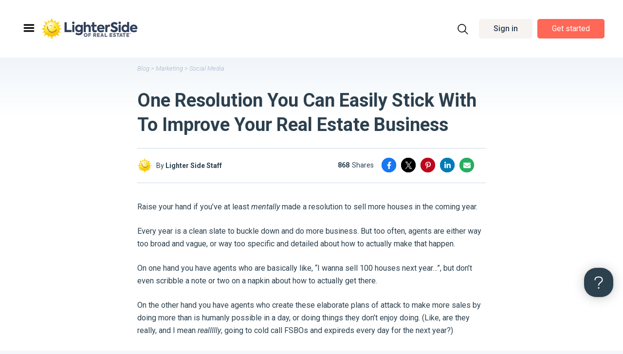

--- FILE ---
content_type: text/html; charset=UTF-8
request_url: https://lightersideofrealestate.com/marketing/social-media/one-resolution-to-improve-your-real-estate-business
body_size: 42290
content:
<!doctype html>
<html lang="en-US">
<head>
<meta charset="UTF-8">
<meta name="viewport" content="width=device-width, initial-scale=1">
<link rel="profile" href="https://gmpg.org/xfn/11">
<script>var et_site_url='https://lightersideofrealestate.com';var et_post_id='30417';function et_core_page_resource_fallback(a,b){"undefined"===typeof b&&(b=a.sheet.cssRules&&0===a.sheet.cssRules.length);b&&(a.onerror=null,a.onload=null,a.href?a.href=et_site_url+"/?et_core_page_resource="+a.id+et_post_id:a.src&&(a.src=et_site_url+"/?et_core_page_resource="+a.id+et_post_id))}
</script><title>One Resolution You Can Easily Stick With To Improve Your Real Estate Business</title>
<meta name='robots' content='max-image-preview:large' />
<!-- This site is optimized with the Yoast SEO Premium plugin v11.6 - https://yoast.com/wordpress/plugins/seo/ -->
<link rel="canonical" href="https://lightersideofrealestate.com/marketing/social-media/one-resolution-to-improve-your-real-estate-business" />
<meta property="og:locale" content="en_US" />
<meta property="og:type" content="article" />
<meta property="og:title" content="One Resolution You Can Easily Stick With To Improve Your Real Estate Business" />
<meta property="og:description" content="Every year is a clean slate to buckle down and do more business. But too often, agents are either way too broad and vague, or way too specific and detailed about how to actually make that happen." />
<meta property="og:url" content="https://lightersideofrealestate.com/marketing/social-media/one-resolution-to-improve-your-real-estate-business" />
<meta property="og:site_name" content="Lighter Side of Real Estate" />
<meta property="article:publisher" content="https://www.facebook.com/lightersideofrealestate" />
<meta property="article:author" content="https://www.facebook.com/lightersideofrealestate" />
<meta property="article:tag" content="Social Media Marketing" />
<meta property="article:section" content="Social Media" />
<meta property="article:published_time" content="2021-12-31T11:08:12-06:00" />
<meta property="article:modified_time" content="2025-01-15T17:42:00-06:00" />
<meta property="og:updated_time" content="2025-01-15T17:42:00-06:00" />
<meta property="og:image" content="https://lightersideofrealestate.com/wp-content/uploads/2022/01/resolution-easily-stick-with-cover.jpg" />
<meta property="og:image:secure_url" content="https://lightersideofrealestate.com/wp-content/uploads/2022/01/resolution-easily-stick-with-cover.jpg" />
<meta property="og:image:width" content="700" />
<meta property="og:image:height" content="366" />
<meta name="twitter:card" content="summary_large_image" />
<meta name="twitter:description" content="Every year is a clean slate to buckle down and do more business. But too often, agents are either way too broad and vague, or way too specific and detailed about how to actually make that happen." />
<meta name="twitter:title" content="One Resolution You Can Easily Stick With To Improve Your Real Estate Business" />
<meta name="twitter:site" content="@lightersideofre" />
<meta name="twitter:image" content="https://lightersideofrealestate.com/wp-content/uploads/2022/01/resolution-easily-stick-with-cover.jpg" />
<meta name="twitter:creator" content="@lightersideofre" />
<script type='application/ld+json' class='yoast-schema-graph yoast-schema-graph--main'>{"@context":"https://schema.org","@graph":[{"@type":"Organization","@id":"https://lightersideofrealestate.com/#organization","name":"The Lighter Side of Real Estate","url":"https://lightersideofrealestate.com/","sameAs":["https://www.facebook.com/lightersideofrealestate","https://www.pinterest.com/lightersideofre","https://twitter.com/lightersideofre"],"logo":{"@type":"ImageObject","@id":"https://lightersideofrealestate.com/#logo","url":"/wp-content/uploads/2022/01/lighter-side-of-real-estate-logo.png","width":300,"height":69,"caption":"The Lighter Side of Real Estate"},"image":{"@id":"https://lightersideofrealestate.com/#logo"}},{"@type":"WebSite","@id":"https://lightersideofrealestate.com/#website","url":"https://lightersideofrealestate.com/","name":"Lighter Side of Real Estate","publisher":{"@id":"https://lightersideofrealestate.com/#organization"},"potentialAction":{"@type":"SearchAction","target":"https://lightersideofrealestate.com/?s={search_term_string}","query-input":"required name=search_term_string"}},{"@type":"ImageObject","@id":"https://lightersideofrealestate.com/marketing/social-media/one-resolution-to-improve-your-real-estate-business#primaryimage","url":"/wp-content/uploads/2022/01/resolution-easily-stick-with-cover.jpg","width":700,"height":366},{"@type":"WebPage","@id":"https://lightersideofrealestate.com/marketing/social-media/one-resolution-to-improve-your-real-estate-business#webpage","url":"https://lightersideofrealestate.com/marketing/social-media/one-resolution-to-improve-your-real-estate-business","inLanguage":"en-US","name":"One Resolution You Can Easily Stick With To Improve Your Real Estate Business","isPartOf":{"@id":"https://lightersideofrealestate.com/#website"},"primaryImageOfPage":{"@id":"https://lightersideofrealestate.com/marketing/social-media/one-resolution-to-improve-your-real-estate-business#primaryimage"},"datePublished":"2021-12-31T11:08:12-06:00","dateModified":"2025-01-15T17:42:00-06:00"},{"@type":"Article","@id":"https://lightersideofrealestate.com/marketing/social-media/one-resolution-to-improve-your-real-estate-business#article","isPartOf":{"@id":"https://lightersideofrealestate.com/marketing/social-media/one-resolution-to-improve-your-real-estate-business#webpage"},"author":{"@id":"https://lightersideofrealestate.com/#/schema/person/b3bcb8f696c99134b50ad25dbc4db40b"},"headline":"One Resolution You Can Easily Stick With To Improve Your Real Estate Business","datePublished":"2021-12-31T11:08:12-06:00","dateModified":"2025-01-15T17:42:00-06:00","commentCount":0,"mainEntityOfPage":{"@id":"https://lightersideofrealestate.com/marketing/social-media/one-resolution-to-improve-your-real-estate-business#webpage"},"publisher":{"@id":"https://lightersideofrealestate.com/#organization"},"image":{"@id":"https://lightersideofrealestate.com/marketing/social-media/one-resolution-to-improve-your-real-estate-business#primaryimage"},"keywords":"Social Media Marketing","articleSection":"Social Media"},{"@type":["Person"],"@id":"https://lightersideofrealestate.com/#/schema/person/b3bcb8f696c99134b50ad25dbc4db40b","name":"Lighter Side Staff","description":"An escape from your daily real estate hustle.","sameAs":["https://www.facebook.com/lightersideofrealestate","http://www.pinterest.com/lightersideofre/","https://twitter.com/https://twitter.com/lightersideofre","https://www.youtube.com/user/lightersideofre"]}]}</script>
<!-- / Yoast SEO Premium plugin. -->
<link rel='dns-prefetch' href='//www.google.com' />
<link rel='dns-prefetch' href='//assets.pinterest.com' />
<link rel='dns-prefetch' href='//cdn.jsdelivr.net' />
<link rel='dns-prefetch' href='//fonts.googleapis.com' />
<link rel="alternate" type="application/rss+xml" title="Lighter Side of Real Estate &raquo; Feed" href="https://lightersideofrealestate.com/feed" />
<link rel="alternate" type="application/rss+xml" title="Lighter Side of Real Estate &raquo; Comments Feed" href="https://lightersideofrealestate.com/comments/feed" />
<link rel="alternate" type="application/rss+xml" title="Lighter Side of Real Estate &raquo; One Resolution You Can Easily Stick With To Improve Your Real Estate Business Comments Feed" href="https://lightersideofrealestate.com/marketing/social-media/one-resolution-to-improve-your-real-estate-business/feed" />
<script type="text/javascript">
window._wpemojiSettings = {"baseUrl":"https:\/\/s.w.org\/images\/core\/emoji\/14.0.0\/72x72\/","ext":".png","svgUrl":"https:\/\/s.w.org\/images\/core\/emoji\/14.0.0\/svg\/","svgExt":".svg","source":{"concatemoji":"https:\/\/lightersideofrealestate.com\/wp-includes\/js\/wp-emoji-release.min.js?ver=6.1"}};
/*! This file is auto-generated */
!function(e,a,t){var n,r,o,i=a.createElement("canvas"),p=i.getContext&&i.getContext("2d");function s(e,t){var a=String.fromCharCode,e=(p.clearRect(0,0,i.width,i.height),p.fillText(a.apply(this,e),0,0),i.toDataURL());return p.clearRect(0,0,i.width,i.height),p.fillText(a.apply(this,t),0,0),e===i.toDataURL()}function c(e){var t=a.createElement("script");t.src=e,t.defer=t.type="text/javascript",a.getElementsByTagName("head")[0].appendChild(t)}for(o=Array("flag","emoji"),t.supports={everything:!0,everythingExceptFlag:!0},r=0;r<o.length;r++)t.supports[o[r]]=function(e){if(p&&p.fillText)switch(p.textBaseline="top",p.font="600 32px Arial",e){case"flag":return s([127987,65039,8205,9895,65039],[127987,65039,8203,9895,65039])?!1:!s([55356,56826,55356,56819],[55356,56826,8203,55356,56819])&&!s([55356,57332,56128,56423,56128,56418,56128,56421,56128,56430,56128,56423,56128,56447],[55356,57332,8203,56128,56423,8203,56128,56418,8203,56128,56421,8203,56128,56430,8203,56128,56423,8203,56128,56447]);case"emoji":return!s([129777,127995,8205,129778,127999],[129777,127995,8203,129778,127999])}return!1}(o[r]),t.supports.everything=t.supports.everything&&t.supports[o[r]],"flag"!==o[r]&&(t.supports.everythingExceptFlag=t.supports.everythingExceptFlag&&t.supports[o[r]]);t.supports.everythingExceptFlag=t.supports.everythingExceptFlag&&!t.supports.flag,t.DOMReady=!1,t.readyCallback=function(){t.DOMReady=!0},t.supports.everything||(n=function(){t.readyCallback()},a.addEventListener?(a.addEventListener("DOMContentLoaded",n,!1),e.addEventListener("load",n,!1)):(e.attachEvent("onload",n),a.attachEvent("onreadystatechange",function(){"complete"===a.readyState&&t.readyCallback()})),(e=t.source||{}).concatemoji?c(e.concatemoji):e.wpemoji&&e.twemoji&&(c(e.twemoji),c(e.wpemoji)))}(window,document,window._wpemojiSettings);
</script>
<style type="text/css">
img.wp-smiley,
img.emoji {
display: inline !important;
border: none !important;
box-shadow: none !important;
height: 1em !important;
width: 1em !important;
margin: 0 0.07em !important;
vertical-align: -0.1em !important;
background: none !important;
padding: 0 !important;
}
</style>
<!-- <link rel='stylesheet' id='dce-dynamic-visibility-style-css' href='/wp-content/plugins/dynamic-visibility-for-elementor/assets/css/dynamic-visibility.css?ver=4.1.2' type='text/css' media='all' /> -->
<!-- <link rel='stylesheet' id='anwp-pg-styles-css' href='/wp-content/plugins/anwp-post-grid-for-elementor/public/css/styles.min.css?ver=0.8.7' type='text/css' media='all' /> -->
<!-- <link rel='stylesheet' id='activecampaign-form-block-css' href='/wp-content/plugins/activecampaign-subscription-forms/activecampaign-form-block/build/style-index.css?ver=1759441894' type='text/css' media='all' /> -->
<!-- <link rel='stylesheet' id='classic-theme-styles-css' href='https://lightersideofrealestate.com/wp-includes/css/classic-themes.min.css?ver=1' type='text/css' media='all' /> -->
<link rel="stylesheet" type="text/css" href="/wp-content/cache/wpfc-minified/m91fvxrg/h6j1w.css" media="all"/>
<style id='global-styles-inline-css' type='text/css'>
body{--wp--preset--color--black: #000000;--wp--preset--color--cyan-bluish-gray: #abb8c3;--wp--preset--color--white: #ffffff;--wp--preset--color--pale-pink: #f78da7;--wp--preset--color--vivid-red: #cf2e2e;--wp--preset--color--luminous-vivid-orange: #ff6900;--wp--preset--color--luminous-vivid-amber: #fcb900;--wp--preset--color--light-green-cyan: #7bdcb5;--wp--preset--color--vivid-green-cyan: #00d084;--wp--preset--color--pale-cyan-blue: #8ed1fc;--wp--preset--color--vivid-cyan-blue: #0693e3;--wp--preset--color--vivid-purple: #9b51e0;--wp--preset--gradient--vivid-cyan-blue-to-vivid-purple: linear-gradient(135deg,rgba(6,147,227,1) 0%,rgb(155,81,224) 100%);--wp--preset--gradient--light-green-cyan-to-vivid-green-cyan: linear-gradient(135deg,rgb(122,220,180) 0%,rgb(0,208,130) 100%);--wp--preset--gradient--luminous-vivid-amber-to-luminous-vivid-orange: linear-gradient(135deg,rgba(252,185,0,1) 0%,rgba(255,105,0,1) 100%);--wp--preset--gradient--luminous-vivid-orange-to-vivid-red: linear-gradient(135deg,rgba(255,105,0,1) 0%,rgb(207,46,46) 100%);--wp--preset--gradient--very-light-gray-to-cyan-bluish-gray: linear-gradient(135deg,rgb(238,238,238) 0%,rgb(169,184,195) 100%);--wp--preset--gradient--cool-to-warm-spectrum: linear-gradient(135deg,rgb(74,234,220) 0%,rgb(151,120,209) 20%,rgb(207,42,186) 40%,rgb(238,44,130) 60%,rgb(251,105,98) 80%,rgb(254,248,76) 100%);--wp--preset--gradient--blush-light-purple: linear-gradient(135deg,rgb(255,206,236) 0%,rgb(152,150,240) 100%);--wp--preset--gradient--blush-bordeaux: linear-gradient(135deg,rgb(254,205,165) 0%,rgb(254,45,45) 50%,rgb(107,0,62) 100%);--wp--preset--gradient--luminous-dusk: linear-gradient(135deg,rgb(255,203,112) 0%,rgb(199,81,192) 50%,rgb(65,88,208) 100%);--wp--preset--gradient--pale-ocean: linear-gradient(135deg,rgb(255,245,203) 0%,rgb(182,227,212) 50%,rgb(51,167,181) 100%);--wp--preset--gradient--electric-grass: linear-gradient(135deg,rgb(202,248,128) 0%,rgb(113,206,126) 100%);--wp--preset--gradient--midnight: linear-gradient(135deg,rgb(2,3,129) 0%,rgb(40,116,252) 100%);--wp--preset--duotone--dark-grayscale: url('#wp-duotone-dark-grayscale');--wp--preset--duotone--grayscale: url('#wp-duotone-grayscale');--wp--preset--duotone--purple-yellow: url('#wp-duotone-purple-yellow');--wp--preset--duotone--blue-red: url('#wp-duotone-blue-red');--wp--preset--duotone--midnight: url('#wp-duotone-midnight');--wp--preset--duotone--magenta-yellow: url('#wp-duotone-magenta-yellow');--wp--preset--duotone--purple-green: url('#wp-duotone-purple-green');--wp--preset--duotone--blue-orange: url('#wp-duotone-blue-orange');--wp--preset--font-size--small: 13px;--wp--preset--font-size--medium: 20px;--wp--preset--font-size--large: 36px;--wp--preset--font-size--x-large: 42px;--wp--preset--spacing--20: 0.44rem;--wp--preset--spacing--30: 0.67rem;--wp--preset--spacing--40: 1rem;--wp--preset--spacing--50: 1.5rem;--wp--preset--spacing--60: 2.25rem;--wp--preset--spacing--70: 3.38rem;--wp--preset--spacing--80: 5.06rem;}:where(.is-layout-flex){gap: 0.5em;}body .is-layout-flow > .alignleft{float: left;margin-inline-start: 0;margin-inline-end: 2em;}body .is-layout-flow > .alignright{float: right;margin-inline-start: 2em;margin-inline-end: 0;}body .is-layout-flow > .aligncenter{margin-left: auto !important;margin-right: auto !important;}body .is-layout-constrained > .alignleft{float: left;margin-inline-start: 0;margin-inline-end: 2em;}body .is-layout-constrained > .alignright{float: right;margin-inline-start: 2em;margin-inline-end: 0;}body .is-layout-constrained > .aligncenter{margin-left: auto !important;margin-right: auto !important;}body .is-layout-constrained > :where(:not(.alignleft):not(.alignright):not(.alignfull)){max-width: var(--wp--style--global--content-size);margin-left: auto !important;margin-right: auto !important;}body .is-layout-constrained > .alignwide{max-width: var(--wp--style--global--wide-size);}body .is-layout-flex{display: flex;}body .is-layout-flex{flex-wrap: wrap;align-items: center;}body .is-layout-flex > *{margin: 0;}:where(.wp-block-columns.is-layout-flex){gap: 2em;}.has-black-color{color: var(--wp--preset--color--black) !important;}.has-cyan-bluish-gray-color{color: var(--wp--preset--color--cyan-bluish-gray) !important;}.has-white-color{color: var(--wp--preset--color--white) !important;}.has-pale-pink-color{color: var(--wp--preset--color--pale-pink) !important;}.has-vivid-red-color{color: var(--wp--preset--color--vivid-red) !important;}.has-luminous-vivid-orange-color{color: var(--wp--preset--color--luminous-vivid-orange) !important;}.has-luminous-vivid-amber-color{color: var(--wp--preset--color--luminous-vivid-amber) !important;}.has-light-green-cyan-color{color: var(--wp--preset--color--light-green-cyan) !important;}.has-vivid-green-cyan-color{color: var(--wp--preset--color--vivid-green-cyan) !important;}.has-pale-cyan-blue-color{color: var(--wp--preset--color--pale-cyan-blue) !important;}.has-vivid-cyan-blue-color{color: var(--wp--preset--color--vivid-cyan-blue) !important;}.has-vivid-purple-color{color: var(--wp--preset--color--vivid-purple) !important;}.has-black-background-color{background-color: var(--wp--preset--color--black) !important;}.has-cyan-bluish-gray-background-color{background-color: var(--wp--preset--color--cyan-bluish-gray) !important;}.has-white-background-color{background-color: var(--wp--preset--color--white) !important;}.has-pale-pink-background-color{background-color: var(--wp--preset--color--pale-pink) !important;}.has-vivid-red-background-color{background-color: var(--wp--preset--color--vivid-red) !important;}.has-luminous-vivid-orange-background-color{background-color: var(--wp--preset--color--luminous-vivid-orange) !important;}.has-luminous-vivid-amber-background-color{background-color: var(--wp--preset--color--luminous-vivid-amber) !important;}.has-light-green-cyan-background-color{background-color: var(--wp--preset--color--light-green-cyan) !important;}.has-vivid-green-cyan-background-color{background-color: var(--wp--preset--color--vivid-green-cyan) !important;}.has-pale-cyan-blue-background-color{background-color: var(--wp--preset--color--pale-cyan-blue) !important;}.has-vivid-cyan-blue-background-color{background-color: var(--wp--preset--color--vivid-cyan-blue) !important;}.has-vivid-purple-background-color{background-color: var(--wp--preset--color--vivid-purple) !important;}.has-black-border-color{border-color: var(--wp--preset--color--black) !important;}.has-cyan-bluish-gray-border-color{border-color: var(--wp--preset--color--cyan-bluish-gray) !important;}.has-white-border-color{border-color: var(--wp--preset--color--white) !important;}.has-pale-pink-border-color{border-color: var(--wp--preset--color--pale-pink) !important;}.has-vivid-red-border-color{border-color: var(--wp--preset--color--vivid-red) !important;}.has-luminous-vivid-orange-border-color{border-color: var(--wp--preset--color--luminous-vivid-orange) !important;}.has-luminous-vivid-amber-border-color{border-color: var(--wp--preset--color--luminous-vivid-amber) !important;}.has-light-green-cyan-border-color{border-color: var(--wp--preset--color--light-green-cyan) !important;}.has-vivid-green-cyan-border-color{border-color: var(--wp--preset--color--vivid-green-cyan) !important;}.has-pale-cyan-blue-border-color{border-color: var(--wp--preset--color--pale-cyan-blue) !important;}.has-vivid-cyan-blue-border-color{border-color: var(--wp--preset--color--vivid-cyan-blue) !important;}.has-vivid-purple-border-color{border-color: var(--wp--preset--color--vivid-purple) !important;}.has-vivid-cyan-blue-to-vivid-purple-gradient-background{background: var(--wp--preset--gradient--vivid-cyan-blue-to-vivid-purple) !important;}.has-light-green-cyan-to-vivid-green-cyan-gradient-background{background: var(--wp--preset--gradient--light-green-cyan-to-vivid-green-cyan) !important;}.has-luminous-vivid-amber-to-luminous-vivid-orange-gradient-background{background: var(--wp--preset--gradient--luminous-vivid-amber-to-luminous-vivid-orange) !important;}.has-luminous-vivid-orange-to-vivid-red-gradient-background{background: var(--wp--preset--gradient--luminous-vivid-orange-to-vivid-red) !important;}.has-very-light-gray-to-cyan-bluish-gray-gradient-background{background: var(--wp--preset--gradient--very-light-gray-to-cyan-bluish-gray) !important;}.has-cool-to-warm-spectrum-gradient-background{background: var(--wp--preset--gradient--cool-to-warm-spectrum) !important;}.has-blush-light-purple-gradient-background{background: var(--wp--preset--gradient--blush-light-purple) !important;}.has-blush-bordeaux-gradient-background{background: var(--wp--preset--gradient--blush-bordeaux) !important;}.has-luminous-dusk-gradient-background{background: var(--wp--preset--gradient--luminous-dusk) !important;}.has-pale-ocean-gradient-background{background: var(--wp--preset--gradient--pale-ocean) !important;}.has-electric-grass-gradient-background{background: var(--wp--preset--gradient--electric-grass) !important;}.has-midnight-gradient-background{background: var(--wp--preset--gradient--midnight) !important;}.has-small-font-size{font-size: var(--wp--preset--font-size--small) !important;}.has-medium-font-size{font-size: var(--wp--preset--font-size--medium) !important;}.has-large-font-size{font-size: var(--wp--preset--font-size--large) !important;}.has-x-large-font-size{font-size: var(--wp--preset--font-size--x-large) !important;}
.wp-block-navigation a:where(:not(.wp-element-button)){color: inherit;}
:where(.wp-block-columns.is-layout-flex){gap: 2em;}
.wp-block-pullquote{font-size: 1.5em;line-height: 1.6;}
</style>
<!-- <link rel='stylesheet' id='contact-form-7-css' href='/wp-content/plugins/contact-form-7/includes/css/styles.css?ver=5.5.6' type='text/css' media='all' /> -->
<!-- <link rel='stylesheet' id='contentstudio-dashboard-css' href='/wp-content/plugins/contentstudio/_inc/main.css?ver=1.0.0' type='text/css' media='all' /> -->
<!-- <link rel='stylesheet' id='menu-image-css' href='/wp-content/plugins/menu-image/includes/css/menu-image.css?ver=3.0.8' type='text/css' media='all' /> -->
<!-- <link rel='stylesheet' id='dashicons-css' href='https://lightersideofrealestate.com/wp-includes/css/dashicons.min.css?ver=6.1' type='text/css' media='all' /> -->
<!-- <link rel='stylesheet' id='novashare-css-css' href='/wp-content/plugins/novashare/css/style.min.css?ver=1.3.0' type='text/css' media='all' /> -->
<link rel="stylesheet" type="text/css" href="/wp-content/cache/wpfc-minified/mkrq4h6w/h6jat.css" media="all"/>
<style id='novashare-css-inline-css' type='text/css'>
.novashare-button.novashare-share-count:hover svg {
display: block;
}
.novashare-button.novashare-share-count:hover .novashare-button-share-count {
display: none;
}
.novashare-floating {
display:block;
}
.admin-bar  .novashare-floating {
display: block;
}
.novashare-floating a.novashare-button, .novashare-floating .novashare-total-share-count {
margin: 0 !important;
}
.novashare-total-share-count {
width: 45px;
height: 50px;    
}
.novashare-total-share-count-amount {
color: #5d6368;
line-height: 18px;
text-transform: uppercase; 
}
.novashare-total-share-count-text {
color: #5d6368;
font-size: 9px;
font-weight: 700;
}
body a.novashare-button {
height: 45px;
line-height: 45px;
margin-top: -1px !important;
overflow: visible;
position: relative;
transition: all .15s ease-in;
}
.novashare-button-icon {    
width: 45px;
min-width: 45px;
height: 45px;
}
.novashare-button.facebook svg {
width: 8px;
}
.novashare-button.twitter svg {
width: 13px;
}
.novashare-button.pinterest svg {
width: 10px;
}
.novashare-button.linkedin svg {
width: 12px;
}
.novashare-button.email svg {
width: 12px;
}
.novashare-button.facebook, .novashare-button.facebook .novashare-button-block {
background: #3a579a;
}
.novashare-button.twitter, .novashare-button.twitter .novashare-button-block {
background: #00abf0;
}
.novashare-button.pinterest, .novashare-button.pinterest .novashare-button-block {
background: #c92228;
}
.novashare-button.linkedin, .novashare-button.linkedin .novashare-button-block {
background: #0077b5;
}
.novashare-button.email, .novashare-button.email .novashare-button-block {
background: #27ae60;
}
/* .novashare-button.novashare-share-count:hover .novashare-button-share-count {
display: none;
} 
.novashare-button.novashare-share-count:hover svg {
display: block;
} */
.novashare-button:hover .novashare-button-wrapper>span:not(.novashare-inverse) {
box-shadow: none;
}
.novashare-button.facebook:hover {
box-shadow: 0 0 0 3px rgba(51,77,135,0.4);
}
.novashare-button.twitter:hover {
box-shadow: 0 0 0 3px rgba(0,153,215,0.4);
}
.novashare-button.pinterest:hover {
box-shadow: 0 0 0 3px rgba(179,30,36,0.4);
}
.novashare-button.linkedin:hover {
box-shadow: 0 0 0 3px rgba(0,102,156,0.4);
}
.novashare-button.email:hover {
box-shadow: 0 0 0 3px rgba(35,158,87,0.4);
}
.novashare-button:after {
position: absolute;
z-index: 1;
display: inline-block;
width: auto;
white-space: nowrap;
top: 50%;
margin-top: -15px;
height: 30px;
padding: 6px 12px;
color: #fff;
font-size: 12px;
font-weight: 400;
line-height: 18px;
background: #34495e;
border-radius: 3px;
visibility: hidden;
opacity: 0;
transition: all .2s ease-in-out;
box-sizing: border-box;
content: '';
right: 100%;
}
.novashare-button.facebook:after {
content: 'Facebook';
}
.novashare-button.twitter:after {
content: 'Twitter';
}
.novashare-button.pinterest:after {
content: 'Pinterest';
}
.novashare-button.linkedin:after {
content: 'LinkedIn';
}
.novashare-button.email:after {
content: 'Email';
}
.novashare-button:hover:after {
transform: translateX(-10px);
visibility: visible;
opacity: 1;
}
.novashare-button:after {
content: '';
display: block;
position: absolute;
top: 22%;
margin-top: 0;
border-bottom: 5px solid transparent;
border-left: 5px solid #34495e;
margin-right: -5px;
visibility: hidden;
opacity: 0;
transition: all .2s ease-in-out;
left: 140%;
width: 80px;
}
.novashare-button:hover:after {
transform: translateX(-10px);
visibility: visible;
opacity: 1;
}
/* .novashare-button.facebook:hover svg {
display: none;
}
.novashare-button.facebook:hover .novashare-button-share-count {
display: flex;
} */
.novashare-floating{
left: 0px;
top:50%;
height: auto;
transform: translateY(-50%);
z-index:9998;
}
.novashare-button:before {
transform: translateX(-10px);
left: 160%;
border-right: 5px solid #34495e;
content: "";
display: block;
position: absolute;
top: 24px;
margin-top: -5px;
border-top: 5px solid transparent;
border-bottom: 5px solid transparent;
visibility: hidden;
opacity: 0;
}
.novashare-button:hover:before {
opacity: 1;
transition: all .2s ease-in-out;
visibility: visible;
left: 130%;
}
.novashare-buttons-wrapper{
flex-wrap: inherit;
}
/* responsive styles */
@media (max-width: 1200px) {
.novashare-floating {
background-color: transparent !important;
padding: 0 !important;
left: 0 !important;  
top: 50% !important;
right:auto !important;
}    
.novashare-floating .novashare-buttons-wrapper {
flex-direction: column !important;
}
}
@media (max-width: 850px) {
.novashare-floating{
width:100%;
}
.admin-bar .novashare-floating{
width:100%;
overflow:hidden;
}
.novashare-floating .novashare-buttons-wrapper {
flex-direction: row !important;
}
.novashare-floating {
background-color: #0c0c0c !important;
top: auto !important;
bottom:0% !important;
transform:none;
}
.novashare-total-share-count-text,.novashare-total-share-count-amount{
color:#eee;
}
.novashare-total-share-count{
height:auto;
}
body a.novashare-button{
flex:1;
}
.novashare-floating a.novashare-button, .novashare-floating .novashare-total-share-count{
margin:7px 0 7px 5px !important;
}
.novashare-total-share-count{
width:70px;
}
.novashare-button:after{
content:none !important;
}
body a.novashare-button{
height:40px;
line-height:40px;
}
.novashare-total-share-count-wrapper:before {
font-family: FontAwesome;
content: "\f1e0";
padding-right: 6px;
color:#eee;
font-size: 16px;
}
.novashare-floating .novashare-total-share-count{
display: flex;
align-items: center;
justify-content: center;
}
.novashare-total-share-count-wrapper {
display: flex;
align-items: center;
justify-content: center;
}
.novashare-floating{
/* 		position:relative; */
}
.td-sub-footer-container{
margin-bottom: 44px;
}
}
@media screen and (max-width: 720px) {
.novashare-floating {
display: block !important;
}
}
@media screen and (max-width: 640px) {
.novashare-floating a.novashare-button, .novashare-floating .novashare-total-share-count{
margin:0px !important;
}
body a.novashare-button{
height:44px;
line-height:44px;
}
.novashare-total-share-count {
width: 80px;
}
}
</style>
<!-- <link rel='stylesheet' id='5d4c33d17-css' href='/wp-content/uploads/essential-addons-elementor/734e5f942.min.css?ver=1769732705' type='text/css' media='all' /> -->
<!-- <link rel='stylesheet' id='megamenu-css' href='/wp-content/uploads/maxmegamenu/style.css?ver=d9b577' type='text/css' media='all' /> -->
<!-- <link rel='stylesheet' id='et_monarch-css-css' href='/wp-content/plugins/monarch/css/style.css?ver=1.4.14' type='text/css' media='all' /> -->
<link rel="stylesheet" type="text/css" href="/wp-content/cache/wpfc-minified/1olm5apj/h6jas.css" media="all"/>
<link rel='stylesheet' id='et-gf-open-sans-css' href='https://fonts.googleapis.com/css?family=Open+Sans:400,700' type='text/css' media='all' />
<!-- <link rel='stylesheet' id='hello-elementor-css' href='/wp-content/themes/hello-elementor/style.min.css?ver=2.4.2' type='text/css' media='all' /> -->
<!-- <link rel='stylesheet' id='hello-elementor-theme-style-css' href='/wp-content/themes/hello-elementor/theme.min.css?ver=2.4.2' type='text/css' media='all' /> -->
<!-- <link rel='stylesheet' id='wpdreams-asl-basic-css' href='/wp-content/plugins/ajax-search-lite/css/style.basic.css?ver=4.9.5' type='text/css' media='all' /> -->
<!-- <link rel='stylesheet' id='wpdreams-ajaxsearchlite-css' href='/wp-content/plugins/ajax-search-lite/css/style-curvy-black.css?ver=4.9.5' type='text/css' media='all' /> -->
<!-- <link rel='stylesheet' id='elementor-frontend-legacy-css' href='/wp-content/uploads/elementor/css/custom-frontend-legacy.min.css?ver=3.6.1' type='text/css' media='all' /> -->
<!-- <link rel='stylesheet' id='elementor-frontend-css' href='/wp-content/uploads/elementor/css/custom-frontend.min.css?ver=1691675019' type='text/css' media='all' /> -->
<link rel="stylesheet" type="text/css" href="/wp-content/cache/wpfc-minified/79cu7pdl/h6j1k.css" media="all"/>
<link rel='stylesheet' id='elementor-post-11-css' href='/wp-content/uploads/elementor/css/post-11.css?ver=1691675019' type='text/css' media='all' />
<!-- <link rel='stylesheet' id='elementor-pro-css' href='/wp-content/uploads/elementor/css/custom-pro-frontend.min.css?ver=1691675019' type='text/css' media='all' /> -->
<!-- <link rel='stylesheet' id='font-awesome-5-all-css' href='/wp-content/plugins/elementor/assets/lib/font-awesome/css/all.min.css?ver=5.0.12' type='text/css' media='all' /> -->
<!-- <link rel='stylesheet' id='font-awesome-4-shim-css' href='/wp-content/plugins/elementor/assets/lib/font-awesome/css/v4-shims.min.css?ver=5.0.12' type='text/css' media='all' /> -->
<link rel="stylesheet" type="text/css" href="/wp-content/cache/wpfc-minified/3t0ll75/h6j1j.css" media="all"/>
<link rel='stylesheet' id='elementor-post-34-css' href='/wp-content/uploads/elementor/css/post-34.css?ver=1691675022' type='text/css' media='all' />
<link rel='stylesheet' id='elementor-post-20388-css' href='/wp-content/uploads/elementor/css/post-20388.css?ver=1703664348' type='text/css' media='all' />
<link rel='stylesheet' id='elementor-post-27376-css' href='/wp-content/uploads/elementor/css/post-27376.css?ver=1691675022' type='text/css' media='all' />
<link rel='stylesheet' id='elementor-post-27210-css' href='/wp-content/uploads/elementor/css/post-27210.css?ver=1691675022' type='text/css' media='all' />
<link rel='stylesheet' id='elementor-post-25768-css' href='/wp-content/uploads/elementor/css/post-25768.css?ver=1691675022' type='text/css' media='all' />
<link rel='stylesheet' id='elementor-post-22599-css' href='/wp-content/uploads/elementor/css/post-22599.css?ver=1691675022' type='text/css' media='all' />
<!-- <link rel='stylesheet' id='lsore_footer_offer_timer_css-css' href='/wp-content/themes/hello-theme-child-master/css/lsore_footer_offer_timer.css?ver=1700639785' type='text/css' media='all' /> -->
<!-- <link rel='stylesheet' id='globall-css-css' href='/wp-content/themes/hello-theme-child-master/css/global.css?ver=1679057610' type='text/css' media='all' /> -->
<!-- <link rel='stylesheet' id='fancybox-min-css-css' href='/wp-content/themes/hello-theme-child-master/css/fancybox.min.css?ver=6.1' type='text/css' media='all' /> -->
<!-- <link rel='stylesheet' id='flickity-min-css-css' href='/wp-content/themes/hello-theme-child-master/css/flickity.min.css?ver=6.1' type='text/css' media='all' /> -->
<!-- <link rel='stylesheet' id='slickmincss-css' href='/wp-content/themes/hello-theme-child-master/css/slick.min.css?ver=6.1' type='text/css' media='all' /> -->
<!-- <link rel='stylesheet' id='swipermincss-css' href='/wp-content/themes/hello-theme-child-master/css/swiper.min.css?ver=6.1' type='text/css' media='all' /> -->
<!-- <link rel='stylesheet' id='custom-css-css' href='/wp-content/themes/hello-theme-child-master/css/custom.css?ver=1768851838' type='text/css' media='all' /> -->
<!-- <link rel='stylesheet' id='hello-elementor-child-style-css' href='/wp-content/themes/hello-theme-child-master/style.css?ver=2.0.0' type='text/css' media='all' /> -->
<!-- <link rel='stylesheet' id='responsive-css-css' href='/wp-content/themes/hello-theme-child-master/css/responsive.css?ver=1761912362' type='text/css' media='all' /> -->
<!-- <link rel='stylesheet' id='matt_css-css' href='/wp-content/themes/hello-theme-child-master/css/matt_changes.css?ver=1646324492' type='text/css' media='all' /> -->
<!-- <link rel='stylesheet' id='sparkloop_css-css' href='/wp-content/themes/hello-theme-child-master/sparkloop/assets/css/sparkloop.css?ver=1659597878' type='text/css' media='all' /> -->
<link rel="stylesheet" type="text/css" href="/wp-content/cache/wpfc-minified/q8yestv9/h6j1j.css" media="all"/>
<link rel='stylesheet' id='google-fonts-1-css' href='https://fonts.googleapis.com/css?family=Roboto%3A100%2C100italic%2C200%2C200italic%2C300%2C300italic%2C400%2C400italic%2C500%2C500italic%2C600%2C600italic%2C700%2C700italic%2C800%2C800italic%2C900%2C900italic&#038;display=auto&#038;ver=6.1' type='text/css' media='all' />
<!-- <link rel='stylesheet' id='elementor-icons-shared-0-css' href='/wp-content/plugins/elementor/assets/lib/font-awesome/css/fontawesome.min.css?ver=5.15.3' type='text/css' media='all' /> -->
<!-- <link rel='stylesheet' id='elementor-icons-fa-solid-css' href='/wp-content/plugins/elementor/assets/lib/font-awesome/css/solid.min.css?ver=5.15.3' type='text/css' media='all' /> -->
<link rel="stylesheet" type="text/css" href="/wp-content/cache/wpfc-minified/7kad1uuq/h6j1h.css" media="all"/>
<script type='text/javascript' src='/wp-content/plugins/novashare/js/novashare.min.js?ver=1.3.0' id='novashare-js-js'></script>
<script type='text/javascript' src='https://lightersideofrealestate.com/wp-includes/js/jquery/jquery.min.js?ver=3.6.1' id='jquery-core-js'></script>
<script type='text/javascript' src='https://lightersideofrealestate.com/wp-includes/js/jquery/jquery-migrate.min.js?ver=3.3.2' id='jquery-migrate-js'></script>
<script type='text/javascript' src='/wp-content/plugins/elementor/assets/lib/font-awesome/js/v4-shims.min.js?ver=5.0.12' id='font-awesome-4-shim-js'></script>
<script type='text/javascript' src='/wp-content/themes/hello-theme-child-master/js/fancyBox.min.js?ver=6.1' id='fancybox-min.js-js'></script>
<script type='text/javascript' src='/wp-content/themes/hello-theme-child-master/js/flickity.min.js?ver=6.1' id='flickity-min.js-js'></script>
<script type='text/javascript' src='/wp-content/themes/hello-theme-child-master/js/simplePagination.js?ver=6.1' id='simplePagination.js-js'></script>
<script type='text/javascript' src='/wp-content/themes/hello-theme-child-master/js/slick.min.js?ver=6.1' id='slickminjs-js'></script>
<script type='text/javascript' src='/wp-content/themes/hello-theme-child-master/js/swiper.min.js?ver=6.1' id='swiperminjs-js'></script>
<script type='text/javascript' src='/wp-content/themes/hello-theme-child-master/js/masonry.min.js?ver=6.1' id='masonryminjs-js'></script>
<script type='text/javascript' src='/wp-content/themes/hello-theme-child-master/js/sticky.js?ver=6.1' id='stickyjs-js'></script>
<script type='text/javascript' src='/wp-content/themes/hello-theme-child-master/js/masonry.js?ver=6.1' id='custom-masonry-js'></script>
<script type='text/javascript' src='/wp-content/themes/hello-theme-child-master/custom.js?ver=1762851135' id='custom-script.js-js'></script>
<script type='text/javascript' src='//assets.pinterest.com/js/pinit.js?ver=6.1' id='pinterest.js-js'></script>
<script type='text/javascript' src='//cdn.jsdelivr.net/jquery.lazy/1.7.5/jquery.lazy.min.js?ver=6.1' id='jquery-lazy.js-js'></script>
<script type='text/javascript' src='//cdn.jsdelivr.net/jquery.lazy/1.7.5/plugins/jquery.lazy.av.min.js?ver=6.1' id='jquery-lazy-av.js-js'></script>
<script type='text/javascript' src='/wp-content/themes/hello-theme-child-master/js/moment.min.js?ver=1642761419' id='moment_js-js'></script>
<script type='text/javascript' src='/wp-content/themes/hello-theme-child-master/js/ic_ls_affiliate_cookie_with_timer.js?ver=1737016973' id='lsore_affiliate_with_timer-js'></script>
<script type='text/javascript' src='/wp-content/themes/hello-theme-child-master/js/lsore_vsl_snacks.js?ver=1672382716' id='lsore_vsl_snacks-js'></script>
<script type='text/javascript' src='/wp-content/themes/hello-theme-child-master/sparkloop/assets/js/sparkloop.js?ver=1659597917' id='sparkloop_js-js'></script>
<script type='text/javascript' src='/wp-content/themes/hello-theme-child-master/js/lsor_utm_cookies.js?ver=1720635747' id='lsor_utm_cookies-js'></script>
<link rel="https://api.w.org/" href="https://lightersideofrealestate.com/wp-json/" /><link rel="alternate" type="application/json" href="https://lightersideofrealestate.com/wp-json/wp/v2/posts/30417" /><link rel="EditURI" type="application/rsd+xml" title="RSD" href="https://lightersideofrealestate.com/xmlrpc.php?rsd" />
<link rel="wlwmanifest" type="application/wlwmanifest+xml" href="https://lightersideofrealestate.com/wp-includes/wlwmanifest.xml" />
<meta name="generator" content="WordPress 6.1" />
<link rel='shortlink' href='https://lightersideofrealestate.com/?p=30417' />
<link rel="alternate" type="application/json+oembed" href="https://lightersideofrealestate.com/wp-json/oembed/1.0/embed?url=https%3A%2F%2Flightersideofrealestate.com%2Fmarketing%2Fsocial-media%2Fone-resolution-to-improve-your-real-estate-business" />
<link rel="alternate" type="text/xml+oembed" href="https://lightersideofrealestate.com/wp-json/oembed/1.0/embed?url=https%3A%2F%2Flightersideofrealestate.com%2Fmarketing%2Fsocial-media%2Fone-resolution-to-improve-your-real-estate-business&#038;format=xml" />
<style type="text/css" id="et-social-custom-css">
.et_social_totalcount { display: none !important; } .et_social_networkname { display: none !important; } .et_social_count span { font-family: "Roboto" !important; font-style: normal !important; font-weight: 500 !important; font-size: 26px !important; line-height: 20px !important; text-align: center !important; color: #2c404e !important; margin: 10px 0 !important; } span.et_social_count_label { font-family: "Roboto" !important; font-style: normal !important; font-weight: 400 !important; font-size: 13px !important; line-height: 29px !important; text-align: center !important; color: #628ba6 !important; margin: 0 !important; } .et_monarch .et_social_top .et_social_icon, .et_monarch .et_social_top span.et_social_overlay { background-color: transparent !important; } .et_monarch .widget_monarchwidget .et_social_icons_container li i.et_social_icon.et_social_icon_facebook { color: #314a83 !important; } .et_monarch .widget_monarchwidget .et_social_icons_container li i.et_social_icon.et_social_icon_twitter { color: #4099ff !important; } .et_monarch .widget_monarchwidget .et_social_icons_container li i.et_social_icon.et_social_icon_pinterest { color: #cb2027 !important; } .et_monarch .et_social_icon_pinterest:before, .et_monarch .et_social_icon_pinterest:after, .et_monarch .et_social_icon_twitter:before, .et_monarch .et_social_icon_twitter:after, .et_monarch .et_social_icon_facebook:before, .et_monarch .et_social_icon_facebook:after { font-size: 28px !important; } .et_social_count { margin: 0 !important; } .et_monarch .widget_monarchwidget li.et_social_facebook, .et_monarch .widget_monarchwidget li.et_social_twitter, .et_monarch .widget_monarchwidget li.et_social_pinterest { background-color: transparent !important; } ul.et_social_icons_container { display: flex !important; flex-wrap: wrap !important; justify-content: flex-start !important; align-content: center !important; align-items: center !important; } ul.et_social_icons_container li { flex: 0 0 31.33%; margin: 0 !important; border-right: 1.8px solid #e4f0f2 !important; } ul.et_social_icons_container li:last-child { border-right: none !important; } .et_monarch .widget_monarchwidget li.et_social_facebook:hover, .et_monarch .widget_monarchwidget .et_social_circle li.et_social_facebook:hover i, .et_monarch .widget_monarchwidget li.et_social_twitter:hover, .et_monarch .widget_monarchwidget .et_social_circle li.et_social_twitter:hover i, .et_monarch .widget_monarchwidget li.et_social_pinterest:hover, .et_monarch .widget_monarchwidget .et_social_circle li.et_social_pinterest:hover i { background-color: transparent !important; } .et_monarch .et_social_top li a, .et_monarch .et_social_media_wrapper .et_social_top li .et_social_share { padding: 0 5px !important; } @media only screen and (max-width: 799px) { .et_monarch .et_social_networks li, .et_monarch .et_social_mobile .et_social_networks li { margin: 2% 0 0 0% !important; } } @media only screen and (max-width: 479px) { .et_social_count span { font-size: 18px !important; line-height: 20px !important; } } @media only screen and (max-width: 850px) { .novashare-floating .novashare-buttons-wrapper { flex-direction: column !important; } .single-post .blog_social_icon .novashare-total-share-count { position: relative; bottom: 3px; } } .novashare-total-share-count-details { margin-left: 10px; } @media only screen and (max-width: 1199px) { .et_monarch .et_social_top span { font-size: 20px !important; } .et_monarch .et_social_networks div.et_social_count .et_social_count_label { font-size: 12px !important; line-height: 18px !important; } } @media only screen and (max-width: 1199px) { .novashare-floating .novashare-total-share-count-wrapper:before { content: none !important; } } @media only screen and (max-width: 479px) { .single-post .blog_social_icon .novashare-total-share-count { bottom: 0; } }
</style><link rel="preload" href="/wp-content/plugins/monarch/core/admin/fonts/modules.ttf" as="font" crossorigin="anonymous">				<link rel="preconnect" href="https://fonts.gstatic.com" crossorigin />
<link rel="preload" as="style" href="//fonts.googleapis.com/css?family=Open+Sans&display=swap" />
<link rel="stylesheet" href="//fonts.googleapis.com/css?family=Open+Sans&display=swap" media="all" />
<style>
@font-face {
font-family: 'aslsicons2';
src: url('/wp-content/plugins/ajax-search-lite/css/fonts/icons2.eot');
src: url('/wp-content/plugins/ajax-search-lite/css/fonts/icons2.eot?#iefix') format('embedded-opentype'),
url('/wp-content/plugins/ajax-search-lite/css/fonts/icons2.woff2') format('woff2'),
url('/wp-content/plugins/ajax-search-lite/css/fonts/icons2.woff') format('woff'),
url('/wp-content/plugins/ajax-search-lite/css/fonts/icons2.ttf') format('truetype'),
url('/wp-content/plugins/ajax-search-lite/css/fonts/icons2.svg#icons') format('svg');
font-weight: normal;
font-style: normal;
}
div[id*='ajaxsearchlitesettings'].searchsettings .asl_option_inner label {
font-size: 0px !important;
color: rgba(0, 0, 0, 0);
}
div[id*='ajaxsearchlitesettings'].searchsettings .asl_option_inner label:after {
font-size: 11px !important;
position: absolute;
top: 0;
left: 0;
z-index: 1;
}
div[id*='ajaxsearchlite'].wpdreams_asl_container {
width: 100%;
margin: 0px 0px 0px 0px;
}
div[id*='ajaxsearchliteres'].wpdreams_asl_results div.resdrg span.highlighted {
font-weight: bold;
color: rgba(217, 49, 43, 1);
background-color: rgba(238, 238, 238, 1);
}
div[id*='ajaxsearchliteres'].wpdreams_asl_results .results div.asl_image {
width: 70px;
height: 70px;
background-size: cover;
background-repeat: no-repeat;
}
div.asl_r .results {
max-height: none;
}
div.asl_r.asl_w.vertical .results .item::after {
display: block;
position: absolute;
bottom: 0;
content: '';
height: 1px;
width: 100%;
background: #D8D8D8;
}
div.asl_r.asl_w.vertical .results .item.asl_last_item::after {
display: none;
}
div#ajaxsearchlite1, #ajaxsearchlite2 {
box-shadow: 0 0 10px rgb(98 139 166 / 15%) !important;
border-radius: 5px;
}
#ajaxsearchlite1 .probox, #ajaxsearchlite2 .probox , div.asl_w .probox {
border: none;
border-radius: 5px;
}
#ajaxsearchlite1 .probox .proinput input, #ajaxsearchlite2 .probox .proinput input , div.asl_w .probox .proinput input {
font-family: 'Roboto';
font-size: 16px;
}
.probox path {
fill: #2c404e;
}
div.asl_r .results .item .asl_content {
display: flex;
}
div[id*='ajaxsearchliteres'].wpdreams_asl_results .results div.asl_image {
flex: 0 0 25%;
}
div.asl_r .results .item .asl_content .asl_desc {
display: none;
}
div.asl_r .results .item .asl_content h3 a {
font-family: 'Roboto';
color: #2c404e;
}
div.asl_r .results .item .asl_content h3 a,
div.asl_r .results .item .asl_content h3, div.asl_r .results .item .asl_content h3 a {
font-family: 'Roboto'!important;
color: #2c404e;
line-height:22px!important;
}
div.asl_r .results .item .asl_content h3 a:hover {
font-weight: normal;
font-family: 'Roboto';
color: #009eb5;
}
div.asl_r .results .item.hovered {
background: transparent;
}
@media (max-width:639px) {
#ajaxsearchlite1 .probox, #ajaxsearchlite2 .probox, div.asl_w .probox {
padding: 4px;
}
}
</style>
<script type="text/javascript">
if ( typeof _ASL !== "undefined" && _ASL !== null && typeof _ASL.initialize !== "undefined" ) {
_ASL.initialize();
}
</script>
<!-- Global site tag (gtag.js) - Google Analytics -->
<!--<script async src="https://www.googletagmanager.com/gtag/js?id=UA-56380114-1"></script>-->
<!--<script>-->
<!--  window.dataLayer = window.dataLayer || [];-->
<!--  function gtag(){dataLayer.push(arguments);}-->
<!--  gtag('js', new Date());-->
<!--  gtag('config', 'UA-56380114-1');-->
<!--</script>-->
<!-- End Spark Loop Code -->
<!--<script async src="https://dash.sparkloop.app/widget/MF5097186c6abb/embed.js" data-sparkloop></script>-->
<!-- End Spark Loop Code -->
<!-- Google Tag Manager -->
<script>(function(w,d,s,l,i){w[l]=w[l]||[];w[l].push({'gtm.start':
new Date().getTime(),event:'gtm.js'});var f=d.getElementsByTagName(s)[0],
j=d.createElement(s),dl=l!='dataLayer'?'&l='+l:'';j.async=true;j.src=
'https://www.googletagmanager.com/gtm.js?id='+i+dl;f.parentNode.insertBefore(j,f);
})(window,document,'script','dataLayer','GTM-TCDVF7D');</script>
<!-- End Google Tag Manager -->
<link rel="icon" href="/wp-content/uploads/2021/04/cropped-logo-5-32x32.png" sizes="32x32" />
<link rel="icon" href="/wp-content/uploads/2021/04/cropped-logo-5-192x192.png" sizes="192x192" />
<link rel="apple-touch-icon" href="/wp-content/uploads/2021/04/cropped-logo-5-180x180.png" />
<meta name="msapplication-TileImage" content="/wp-content/uploads/2021/04/cropped-logo-5-270x270.png" />
<style type="text/css" id="wp-custom-css">
/*'clearface'*/
@font-face {
font-family: 'clearface';
src: url(/wp-content/themes/hello-theme-child-master/font/clearfacebold-webfont.woff2) format('woff2');
font-display: block;
}
//snacks page
.elementor-451 .elementor-section-wrap {
box-shadow: 0px 0px 40px 0px #eaeef1;
max-width: 1600px;
margin: 0 auto;
}
.footer-links a, .footer-links p {
color: #fff;
font-size: 12px!important;
font-family: 'Roboto';
line-height: 16.41px;
margin-bottom: 0;
}
@media only screen and (max-width: 767px)
.footer-links a, .footer-links p {
line-height: 15.53px;
font-size: 12px!important;
font-weight: 400;
font-family: 'Roboto';
}
@media (max-width: 1199px) {
.elementor-element-05b321b img {
width: 150px;
}
}
body.page-id-2829, body.page-id-5275, body.page-id-34196 {
color: #2C404E;
max-width: 1600px;
margin: 0 auto!important;
background-color: #F5F8FA;
box-shadow: 0 0 40px #2c404e12;
}
.footer-link a {
text-decoration: underline;
}
.footer-link a, .footer-link p {
color: #fff;
font-size: 14px!important;
font-family: 'Roboto';
line-height: 16.41px;
margin-bottom: 0;
}
@media only screen and (max-width: 639px) {
.footer-link a, .footer-link p {
line-height: 15.53px;
font-size: 12px!important;
font-weight: 400;
font-family: 'Roboto';
}
}
.tab-class-hide {
display: none;
}
.about_us ul.mega-sub-menu {
min-width: 210px!important;
width: 100%!important;
}
.grecaptcha-badge {
display: none!important;
}
/* .resource a.mega-menu-link {
pointer-events: none!important;
cursor: default!important;
} */
.resource .mega-sub-menu a {
pointer-events: all!important;
cursor: pointer!important;
}
.page-id-5864 .paralax-section-one .cta_text_white p {
color: #2C404E;
}
.share_show_more.btn-sml-white {
padding-bottom: 40px;
}
.about_content span.elementor-icon-list-icon {
top: 0;
}
header .elementor-element-ec63bf8 {
padding: 0!important;
}
.about_content .elementor-icon-list-item a {
line-height: 26px;
}
.elementor-element-5b36678d .elementor-column-wrap.elementor-element-populated {
padding: 0!important;
}
.search-loader .page.type-page{
display:none;
}
.tab-class-hide {
display: none;
}
.search-page-title p{
font-family: Roboto;
font-style: normal;
font-weight: 500;
font-size: 16px;
line-height: 30px;
color: #009EB5;
margin-bottom: 10px;
}
/* .slider_testimonials_two .slider_testimonials_img img {
max-width: 610px;
margin-right: 30px;
} */
/* Feature pop up */
.testi_title h3 {
font-family: 'Roboto'!important;
font-size: 16px!important;
line-height: 26px!important;
margin: 20px 0 20px;
}
.testi_title h2 {
font-family: 'clearface';
font-size: 28px;
line-height: 32px!important;
margin-top: 40px;
}
.slider_testimonials_features {
padding-bottom: 0!important;
}
.testi_slider {
padding-bottom: 25px;
}
.slider_testimonials_features .flickity-page-dots {
margin: 15px 0 15px!important;
}
.testi_popup {
padding: 0!important;
}
#elementor-popup-modal-31478 .dialog-close-button .eicon-close:before {
background-image: none;
width: 0;
}
@media(max-width:1299px)
{
#mega-menu-wrap-max_mega_menu_1 #mega-menu-max_mega_menu_1 .mega-sub-menu .mega-menu-item-22855.b_sub_menu_6 a {
border-bottom: 2px solid #F1F5F8!important;
}
.mega-sub-menu .mega-menu-item-22855.b_sub_menu_6  {
border-bottom: none!important;
}	
.mega-sub-menu .mega-menu-item-22855.b_sub_menu_6 a {
padding-bottom: 20px!important;
}
}	
@media (max-width: 1199px) {
.number_counter .elementor-row {
max-width: 600px;
margin: auto;
}
.number_counter span.eael-countdown-digits {
display: block;
}
.number_counter .elementor-headline-text-wrapper {
font-size: 14px!important;
line-height: 22px!important;
}
}
@media (max-width: 639px) {
.personal_brand_mobile_row .flickity-page-dots {
z-index: 9999;
}	
/* .slider_testimonials_two .slider_testimonials_img img {
max-width: 380px;
}	 */
.about_content .elementor-icon-list-item a {
line-height: 22px;
}	
.page-id-28298 .dialog-message h2 {
font-family: clearface;
font-size: 18px!important;
line-height: 30px!important;
color: #2C404E;
}
.logo img {
width: 124px;
height: 26px;
}		
/* Fetature popup */
.testi_title h2 {
font-family: 'clearface'!important;
font-size: 18px!important;
line-height: 28px!important;
margin-top: 30px;
padding: 0 20px;
}
.testi_title h3 {
font-family: 'Roboto'!important;
font-size: 14px!important;
line-height: 22px!important;
margin: 10px 0;
padding: 0 20px;
}
.slider_testimonials_features .flickity-page-dots .dot {
margin: 0 5px 5px!important;
}
.number_counter .elementor-row {
max-width: 320px;
margin: auto;
}
.number_counter .elementor-column.elementor-element-561844f {
max-width: 203px;
margin-bottom: 20px;
}
.number_counter .elementor-column.elementor-element-8a71fdd {
max-width: 97px;
width: 100%;
}	
}
@media (max-width: 479px) {
.page-id-5670 .join_p p {
max-width: 100%;
text-align: left;
}
.dialog-widget-content.dialog-lightbox-widget-content {
position: relative;
top: 0;
}	
}
</style>
<style type="text/css">/** Mega Menu CSS: fs **/</style>
<link rel="preload" href="/wp-content/uploads/2021/03/LSORE-xb-FIGMA-1-1-2.png" as="image">
<link rel="preload" href="/wp-content/uploads/2021/05/bk-1.png" as="image">
<link rel="preload" href="/wp-content/uploads/2021/05/bk-640-1-1.png" as="image">
<!-- Convertbox Code -->
<script type="text/javascript">!function(e,t){(e=t.createElement("script")).src="https://cdn.convertbox.com/convertbox/js/embed.js",e.id="app-convertbox-script",e.async=true,e.dataset.uuid="bb5e3938-4cb2-4e94-a2ce-991d91ba69e9",document.getElementsByTagName("head")[0].appendChild(e)}(window,document);</script>
<!-- End Convertbox Code -->
<!-- Facebook Pixel Code -->
<script>
!function(f,b,e,v,n,t,s)
{if(f.fbq)return;n=f.fbq=function(){n.callMethod?
n.callMethod.apply(n,arguments):n.queue.push(arguments)};
if(!f._fbq)f._fbq=n;n.push=n;n.loaded=!0;n.version='2.0';
n.queue=[];t=b.createElement(e);t.async=!0;
t.src=v;s=b.getElementsByTagName(e)[0];
s.parentNode.insertBefore(t,s)}(window, document,'script',
'https://connect.facebook.net/en_US/fbevents.js');
fbq('init', '933278063366398');
fbq('track', 'PageView');
</script>
<noscript><img height="1" width="1" style="display:none"
src="https://www.facebook.com/tr?id=933278063366398&ev=PageView&noscript=1"/>
</noscript>
<!-- End Facebook Pixel Code -->
<!-- Google tag (gtag.js) -->
<script async src="https://www.googletagmanager.com/gtag/js?id=G-781QLGJSMC"></script>
<script>
window.dataLayer = window.dataLayer || [];
function gtag(){dataLayer.push(arguments);}
gtag('js', new Date());
gtag('config', 'G-781QLGJSMC');
</script>
<!-- End Google tag (gtag.js) -->
<!-- Google Tag Manager -->
<script>(function(w,d,s,l,i){w[l]=w[l]||[];w[l].push({'gtm.start':
new Date().getTime(),event:'gtm.js'});var f=d.getElementsByTagName(s)[0],
j=d.createElement(s),dl=l!='dataLayer'?'&l='+l:'';j.async=true;j.src=
'https://www.googletagmanager.com/gtm.js?id='+i+dl;f.parentNode.insertBefore(j,f);
})(window,document,'script','dataLayer','GTM-TCDVF7D');</script>
<!-- End Google Tag Manager -->
<!-- Hotjar Tracking Code for https://lightersideofrealestate.com -->
<script>
(function(h,o,t,j,a,r){
h.hj=h.hj||function(){(h.hj.q=h.hj.q||[]).push(arguments)};
h._hjSettings={hjid:2796277,hjsv:6};
a=o.getElementsByTagName('head')[0];
r=o.createElement('script');r.async=1;
r.src=t+h._hjSettings.hjid+j+h._hjSettings.hjsv;
a.appendChild(r);
})(window,document,'https://static.hotjar.com/c/hotjar-','.js?sv=');
</script>
<!-- End Hotjar Tracking Code -->
</head>
<body class="post-template-default single single-post postid-30417 single-format-standard wp-custom-logo theme--hello-elementor mega-menu-menu-1 mega-menu-max-mega-menu-1 et_monarch elementor-default elementor-kit-11">
<svg xmlns="http://www.w3.org/2000/svg" viewBox="0 0 0 0" width="0" height="0" focusable="false" role="none" style="visibility: hidden; position: absolute; left: -9999px; overflow: hidden;" ><defs><filter id="wp-duotone-dark-grayscale"><feColorMatrix color-interpolation-filters="sRGB" type="matrix" values=" .299 .587 .114 0 0 .299 .587 .114 0 0 .299 .587 .114 0 0 .299 .587 .114 0 0 " /><feComponentTransfer color-interpolation-filters="sRGB" ><feFuncR type="table" tableValues="0 0.49803921568627" /><feFuncG type="table" tableValues="0 0.49803921568627" /><feFuncB type="table" tableValues="0 0.49803921568627" /><feFuncA type="table" tableValues="1 1" /></feComponentTransfer><feComposite in2="SourceGraphic" operator="in" /></filter></defs></svg><svg xmlns="http://www.w3.org/2000/svg" viewBox="0 0 0 0" width="0" height="0" focusable="false" role="none" style="visibility: hidden; position: absolute; left: -9999px; overflow: hidden;" ><defs><filter id="wp-duotone-grayscale"><feColorMatrix color-interpolation-filters="sRGB" type="matrix" values=" .299 .587 .114 0 0 .299 .587 .114 0 0 .299 .587 .114 0 0 .299 .587 .114 0 0 " /><feComponentTransfer color-interpolation-filters="sRGB" ><feFuncR type="table" tableValues="0 1" /><feFuncG type="table" tableValues="0 1" /><feFuncB type="table" tableValues="0 1" /><feFuncA type="table" tableValues="1 1" /></feComponentTransfer><feComposite in2="SourceGraphic" operator="in" /></filter></defs></svg><svg xmlns="http://www.w3.org/2000/svg" viewBox="0 0 0 0" width="0" height="0" focusable="false" role="none" style="visibility: hidden; position: absolute; left: -9999px; overflow: hidden;" ><defs><filter id="wp-duotone-purple-yellow"><feColorMatrix color-interpolation-filters="sRGB" type="matrix" values=" .299 .587 .114 0 0 .299 .587 .114 0 0 .299 .587 .114 0 0 .299 .587 .114 0 0 " /><feComponentTransfer color-interpolation-filters="sRGB" ><feFuncR type="table" tableValues="0.54901960784314 0.98823529411765" /><feFuncG type="table" tableValues="0 1" /><feFuncB type="table" tableValues="0.71764705882353 0.25490196078431" /><feFuncA type="table" tableValues="1 1" /></feComponentTransfer><feComposite in2="SourceGraphic" operator="in" /></filter></defs></svg><svg xmlns="http://www.w3.org/2000/svg" viewBox="0 0 0 0" width="0" height="0" focusable="false" role="none" style="visibility: hidden; position: absolute; left: -9999px; overflow: hidden;" ><defs><filter id="wp-duotone-blue-red"><feColorMatrix color-interpolation-filters="sRGB" type="matrix" values=" .299 .587 .114 0 0 .299 .587 .114 0 0 .299 .587 .114 0 0 .299 .587 .114 0 0 " /><feComponentTransfer color-interpolation-filters="sRGB" ><feFuncR type="table" tableValues="0 1" /><feFuncG type="table" tableValues="0 0.27843137254902" /><feFuncB type="table" tableValues="0.5921568627451 0.27843137254902" /><feFuncA type="table" tableValues="1 1" /></feComponentTransfer><feComposite in2="SourceGraphic" operator="in" /></filter></defs></svg><svg xmlns="http://www.w3.org/2000/svg" viewBox="0 0 0 0" width="0" height="0" focusable="false" role="none" style="visibility: hidden; position: absolute; left: -9999px; overflow: hidden;" ><defs><filter id="wp-duotone-midnight"><feColorMatrix color-interpolation-filters="sRGB" type="matrix" values=" .299 .587 .114 0 0 .299 .587 .114 0 0 .299 .587 .114 0 0 .299 .587 .114 0 0 " /><feComponentTransfer color-interpolation-filters="sRGB" ><feFuncR type="table" tableValues="0 0" /><feFuncG type="table" tableValues="0 0.64705882352941" /><feFuncB type="table" tableValues="0 1" /><feFuncA type="table" tableValues="1 1" /></feComponentTransfer><feComposite in2="SourceGraphic" operator="in" /></filter></defs></svg><svg xmlns="http://www.w3.org/2000/svg" viewBox="0 0 0 0" width="0" height="0" focusable="false" role="none" style="visibility: hidden; position: absolute; left: -9999px; overflow: hidden;" ><defs><filter id="wp-duotone-magenta-yellow"><feColorMatrix color-interpolation-filters="sRGB" type="matrix" values=" .299 .587 .114 0 0 .299 .587 .114 0 0 .299 .587 .114 0 0 .299 .587 .114 0 0 " /><feComponentTransfer color-interpolation-filters="sRGB" ><feFuncR type="table" tableValues="0.78039215686275 1" /><feFuncG type="table" tableValues="0 0.94901960784314" /><feFuncB type="table" tableValues="0.35294117647059 0.47058823529412" /><feFuncA type="table" tableValues="1 1" /></feComponentTransfer><feComposite in2="SourceGraphic" operator="in" /></filter></defs></svg><svg xmlns="http://www.w3.org/2000/svg" viewBox="0 0 0 0" width="0" height="0" focusable="false" role="none" style="visibility: hidden; position: absolute; left: -9999px; overflow: hidden;" ><defs><filter id="wp-duotone-purple-green"><feColorMatrix color-interpolation-filters="sRGB" type="matrix" values=" .299 .587 .114 0 0 .299 .587 .114 0 0 .299 .587 .114 0 0 .299 .587 .114 0 0 " /><feComponentTransfer color-interpolation-filters="sRGB" ><feFuncR type="table" tableValues="0.65098039215686 0.40392156862745" /><feFuncG type="table" tableValues="0 1" /><feFuncB type="table" tableValues="0.44705882352941 0.4" /><feFuncA type="table" tableValues="1 1" /></feComponentTransfer><feComposite in2="SourceGraphic" operator="in" /></filter></defs></svg><svg xmlns="http://www.w3.org/2000/svg" viewBox="0 0 0 0" width="0" height="0" focusable="false" role="none" style="visibility: hidden; position: absolute; left: -9999px; overflow: hidden;" ><defs><filter id="wp-duotone-blue-orange"><feColorMatrix color-interpolation-filters="sRGB" type="matrix" values=" .299 .587 .114 0 0 .299 .587 .114 0 0 .299 .587 .114 0 0 .299 .587 .114 0 0 " /><feComponentTransfer color-interpolation-filters="sRGB" ><feFuncR type="table" tableValues="0.098039215686275 1" /><feFuncG type="table" tableValues="0 0.66274509803922" /><feFuncB type="table" tableValues="0.84705882352941 0.41960784313725" /><feFuncA type="table" tableValues="1 1" /></feComponentTransfer><feComposite in2="SourceGraphic" operator="in" /></filter></defs></svg>		<header data-elementor-type="header" data-elementor-id="34" class="elementor elementor-34 elementor-location-header">
<div class="elementor-section-wrap">
<section class="elementor-section elementor-top-section elementor-element elementor-element-c80810e elementor-hidden-mobile header elementor-section-boxed elementor-section-height-default elementor-section-height-default" data-id="c80810e" data-element_type="section">
<div class="elementor-container elementor-column-gap-default">
<div class="elementor-row">
<div class="elementor-column elementor-col-50 elementor-top-column elementor-element elementor-element-e4aaa3e" data-id="e4aaa3e" data-element_type="column">
<div class="elementor-column-wrap elementor-element-populated">
<div class="elementor-widget-wrap">
<div class="elementor-element elementor-element-13af1a5 elementor-widget__width-initial elementor-hidden-desktop lsormobile-menu  lsoremenutab elementor-hidden-mobile elementor-widget elementor-widget-wp-widget-maxmegamenu" data-id="13af1a5" data-element_type="widget" data-widget_type="wp-widget-maxmegamenu.default">
<div class="elementor-widget-container">
<div id="mega-menu-wrap-max_mega_menu_1" class="mega-menu-wrap"><div class="mega-menu-toggle"><div class="mega-toggle-blocks-left"></div><div class="mega-toggle-blocks-center"></div><div class="mega-toggle-blocks-right"><div class='mega-toggle-block mega-menu-toggle-animated-block mega-toggle-block-0' id='mega-toggle-block-0'><button aria-label="Toggle Menu" class="mega-toggle-animated mega-toggle-animated-slider" type="button" aria-expanded="false">
<span class="mega-toggle-animated-box">
<span class="mega-toggle-animated-inner"></span>
</span>
</button></div></div></div><ul id="mega-menu-max_mega_menu_1" class="mega-menu max-mega-menu mega-menu-horizontal mega-no-js" data-event="click" data-effect="fade_up" data-effect-speed="200" data-effect-mobile="slide" data-effect-speed-mobile="400" data-mobile-force-width="false" data-second-click="close" data-document-click="collapse" data-vertical-behaviour="accordion" data-breakpoint="1415" data-unbind="true" data-mobile-state="collapse_all" data-hover-intent-timeout="300" data-hover-intent-interval="100"><li class='mega-mobileclose mega-menu-item mega-menu-item-type-custom mega-menu-item-object-custom mega-align-bottom-left mega-menu-flyout mega-menu-item-22867 mobileclose' id='mega-menu-item-22867'><a class="menu-image-title-after menu-image-not-hovered mega-menu-link" href="#" tabindex="0"><img width="36" height="36" src="/wp-content/uploads/2021/10/01-Sliding-Menu-36x36-2-36x36.png" class="menu-image menu-image-title-after" alt="" decoding="async" loading="lazy" /><span class="menu-image-title-after menu-image-title">Close</span></a></li><li class='mega-lsoremobile-logo mega-menu-item mega-menu-item-type-custom mega-menu-item-object-custom mega-align-bottom-left mega-menu-flyout mega-menu-item-22939 lsoremobile-logo' id='mega-menu-item-22939'><a class="menu-image-title-hide menu-image-not-hovered mega-menu-link" href="/" tabindex="0"><span class="menu-image-title-hide menu-image-title">Logo</span><img width="42" height="44" src="/wp-content/uploads/2022/01/LSORE-sun-1-1.png" class="menu-image menu-image-title-hide" alt="" decoding="async" loading="lazy" /></a></li><li class='mega-lsoremobile-signin mega-menu-item mega-menu-item-type-custom mega-menu-item-object-custom mega-align-bottom-left mega-menu-flyout mega-menu-item-22940 lsoremobile-signin' id='mega-menu-item-22940'><a class="mega-menu-link" href="#signin" tabindex="0">Sign in</a></li><li class='mega-feature_menu mega-menu-item mega-menu-item-type-custom mega-menu-item-object-custom mega-menu-item-has-children mega-align-bottom-left mega-menu-flyout mega-has-icon mega-icon-right mega-menu-item-22849 feature_menu' id='mega-menu-item-22849'><a class="dashicons-arrow-down-alt2 mega-menu-link" href="/features/" aria-haspopup="true" aria-expanded="false" tabindex="0">Features<span class="mega-indicator"></span></a>
<ul class="mega-sub-menu">
<li class='mega-b_sub_menu_1 mega-b_type_1 mega-menu-item mega-menu-item-type-custom mega-menu-item-object-custom mega-has-description mega-menu-item-39979 b_sub_menu_1 b_type_1' id='mega-menu-item-39979'><a class="mega-menu-link" href="https://lightersideofrealestate.com/agent-newsletters?utm_source=site-lsore&#038;utm_medium=ls-newsletters&#038;utm_campaign=newsletters-optin&#038;utm_content=agent-newsletters&#038;utm_fnl=ls-nl-optin"><span class="mega-description-group"><span class="mega-menu-title">Agent Newsletters</span><span class="mega-menu-description">A fun, five-minute read your prospects will love</span></span></a></li><li class='mega-b_sub_menu_1 mega-b_type_1 mega-menu-item mega-menu-item-type-post_type mega-menu-item-object-page mega-has-description mega-menu-item-22850 b_sub_menu_1 b_type_1' id='mega-menu-item-22850'><a class="mega-menu-link" href="https://lightersideofrealestate.com/real-estate-memes"><span class="mega-description-group"><span class="mega-menu-title">Memes</span><span class="mega-menu-description">Stay top of mind while entertaining your audience</span></span></a></li><li class='mega-b_sub_menu_2 mega-b_type_1 mega-menu-item mega-menu-item-type-post_type mega-menu-item-object-page mega-has-description mega-menu-item-30143 b_sub_menu_2 b_type_1' id='mega-menu-item-30143'><a class="mega-menu-link" href="https://lightersideofrealestate.com/real-estate-website"><span class="mega-description-group"><span class="mega-menu-title">Articles</span><span class="mega-menu-description">Set yourself apart as an expert resource</span></span></a></li><li class='mega-b_sub_menu_1 mega-b_type_1 mega-menu-item mega-menu-item-type-post_type mega-menu-item-object-page mega-has-description mega-menu-item-29750 b_sub_menu_1 b_type_1' id='mega-menu-item-29750'><a class="mega-menu-link" href="https://lightersideofrealestate.com/real-estate-booklets"><span class="mega-description-group"><span class="mega-menu-title">Booklets</span><span class="mega-menu-description">Just about every real estate situation is covered</span></span></a></li><li class='mega-b_sub_menu_3 mega-b_type_1 mega-menu-item mega-menu-item-type-post_type mega-menu-item-object-page mega-has-description mega-menu-item-22852 b_sub_menu_3 b_type_1' id='mega-menu-item-22852'><a class="mega-menu-link" href="https://lightersideofrealestate.com/real-estate-postcards"><span class="mega-description-group"><span class="mega-menu-title">Postcards</span><span class="mega-menu-description">Pop up in their mailbox the right way</span></span></a></li><li class='mega-b_sub_menu_5 mega-b_type_1 mega-menu-item mega-menu-item-type-post_type mega-menu-item-object-page mega-has-description mega-menu-item-22854 b_sub_menu_5 b_type_1' id='mega-menu-item-22854'><a class="mega-menu-link" href="https://lightersideofrealestate.com/real-estate-email-templates"><span class="mega-description-group"><span class="mega-menu-title">Email Templates</span><span class="mega-menu-description">Engage your database. Expect replies</span></span></a></li><li class='mega-b_sub_menu_6 mega-b_type_1 mega-menu-item mega-menu-item-type-post_type mega-menu-item-object-page mega-has-description mega-menu-item-22855 b_sub_menu_6 b_type_1' id='mega-menu-item-22855'><a class="mega-menu-link" href="https://lightersideofrealestate.com/real-estate-group"><span class="mega-description-group"><span class="mega-menu-title">The Inner Circle</span><span class="mega-menu-description">Our exclusive, highly-active Facebook group</span></span></a></li><li class='mega-b_sub_menu_1 mega-b_type_1 mega-b_sub_menu_7 mega-menu-item mega-menu-item-type-custom mega-menu-item-object-custom mega-menu-item-30330 b_sub_menu_1 b_type_1 b_sub_menu_7' id='mega-menu-item-30330'><a class="mega-menu-link" href="/features/#agent-scripts">Agent Scripts</a></li><li class='mega-b_sub_menu_1 mega-b_type_1 mega-b_sub_menu_7 mega-menu-item mega-menu-item-type-custom mega-menu-item-object-custom mega-menu-item-30331 b_sub_menu_1 b_type_1 b_sub_menu_7' id='mega-menu-item-30331'><a class="mega-menu-link" href="/features/#marketing-education">Marketing Education</a></li><li class='mega-b_sub_menu_1 mega-b_type_1 mega-b_sub_menu_7 mega-menu-item mega-menu-item-type-custom mega-menu-item-object-custom mega-menu-item-30332 b_sub_menu_1 b_type_1 b_sub_menu_7' id='mega-menu-item-30332'><a class="mega-menu-link" href="/features/#vendordeals">Vendor Discounts</a></li></ul>
</li><li class='mega-resources_menu mega-menu-item mega-menu-item-type-custom mega-menu-item-object-custom mega-menu-item-has-children mega-align-bottom-left mega-menu-flyout mega-has-icon mega-icon-right mega-menu-item-30311 resources_menu' id='mega-menu-item-30311'><a class="dashicons-arrow-down-alt2 mega-menu-link" href="#" aria-haspopup="true" aria-expanded="false" tabindex="0">Resources<span class="mega-indicator"></span></a>
<ul class="mega-sub-menu">
<li class='mega-b_sub_menu_1 mega-b_type_1 mega-free-menu mega-menu-item mega-menu-item-type-custom mega-menu-item-object-custom mega-has-description mega-menu-item-35828 b_sub_menu_1 b_type_1 free-menu' id='mega-menu-item-35828'><a class="mega-menu-link" href="https://lightersideofrealestate.com/resources/subscribe/?utm_source=email&#038;utm_medium=newsletter&#038;utm_campaign=snacks&#038;utm_content=get-refacts&#038;utm_fnl=snacks-ls-nav"><span class="mega-description-group"><span class="mega-menu-title">Snacks Newsletter</span><span class="mega-menu-description">Become a better agent on social in 5 minutes</span></span></a></li><li class='mega-b_sub_menu_1 mega-b_type_1 mega-free-menu mega-menu-item mega-menu-item-type-custom mega-menu-item-object-custom mega-has-description mega-menu-item-37000 b_sub_menu_1 b_type_1 free-menu' id='mega-menu-item-37000'><a class="mega-menu-link" href="https://innercircle.lightersideofrealestate.com/search?type=Memes&#038;utm_source=site-lsore&#038;utm_medium=ls-resources&#038;utm_campaign=explore&#038;utm_content=get-access-nav&#038;utm_fnl=ls-explore&#038;cgf=1&#038;filter=show_all&#038;sort=featured"><span class="mega-description-group"><span class="mega-menu-title">Digital Marketing Platform</span><span class="mega-menu-description">Personalize ALL our memes (and a lot more!)</span></span></a></li><li class='mega-b_sub_menu_1 mega-b_type_1 mega-free-menu mega-menu-item mega-menu-item-type-custom mega-menu-item-object-custom mega-has-description mega-menu-item-37726 b_sub_menu_1 b_type_1 free-menu' id='mega-menu-item-37726'><a class="mega-menu-link" href="https://lightersideofrealestate.com/resources/booklet?utm_source=site-lsore&#038;utm_medium=ls-resources&#038;utm_campaign=prepare-booklet&#038;utm_content=free-booklet"><span class="mega-description-group"><span class="mega-menu-title">Free Branded Booklet</span><span class="mega-menu-description">Use it to attract clients and stand out as an authority</span></span></a></li><li class='mega-b_sub_menu_1 mega-b_type_1 mega-free-menu mega-menu-item mega-menu-item-type-custom mega-menu-item-object-custom mega-has-description mega-menu-item-35009 b_sub_menu_1 b_type_1 free-menu' id='mega-menu-item-35009'><a class="mega-menu-link" href="https://innercircle.lightersideofrealestate.com/re-facts-meme-pack?utm_source=site-lsore&#038;utm_medium=ls-resources&#038;utm_campaign=memepack-refacts&#038;utm_content=refacts-pack&#038;utm_fnl=refacts-pack-ls-nav"><span class="mega-description-group"><span class="mega-menu-title">Real Estate Facts Meme Pack</span><span class="mega-menu-description">Free Giveaway For Real Estate Professionals.</span></span></a></li><li class='mega-b_sub_menu_1 mega-b_type_1 mega-free-menu mega-menu-item mega-menu-item-type-post_type mega-menu-item-object-page mega-has-description mega-menu-item-32546 b_sub_menu_1 b_type_1 free-menu' id='mega-menu-item-32546'><a class="mega-menu-link" href="https://lightersideofrealestate.com/resources/real-estate-facebook-covers"><span class="mega-description-group"><span class="mega-menu-title">Facebook Covers</span><span class="mega-menu-description">Spice up your FB page. Over 110 to choose from</span></span></a></li></ul>
</li><li class='mega-blog_menu mega-menu-item mega-menu-item-type-post_type mega-menu-item-object-page mega-menu-item-has-children mega-align-bottom-left mega-menu-flyout mega-has-icon mega-icon-right mega-menu-item-22857 blog_menu' id='mega-menu-item-22857'><a class="dashicons-arrow-down-alt2 mega-menu-link" href="https://lightersideofrealestate.com/blog" aria-haspopup="true" aria-expanded="false" tabindex="0">Blog<span class="mega-indicator"></span></a>
<ul class="mega-sub-menu">
<li class='mega-b_sub_menu_1 mega-b_type_1 mega-menu-item mega-menu-item-type-taxonomy mega-menu-item-object-post_tag mega-menu-item-30302 b_sub_menu_1 b_type_1' id='mega-menu-item-30302'><a class="mega-menu-link" href="https://lightersideofrealestate.com/all/branding">Branding</a></li><li class='mega-b_sub_menu_1 mega-b_type_1 mega-menu-item mega-menu-item-type-taxonomy mega-menu-item-object-post_tag mega-menu-item-30303 b_sub_menu_1 b_type_1' id='mega-menu-item-30303'><a class="mega-menu-link" href="https://lightersideofrealestate.com/all/business">Business</a></li><li class='mega-b_sub_menu_1 mega-b_type_1 mega-menu-item mega-menu-item-type-taxonomy mega-menu-item-object-post_tag mega-current-post-ancestor mega-current-menu-parent mega-current-post-parent mega-menu-item-30301 b_sub_menu_1 b_type_1' id='mega-menu-item-30301'><a class="mega-menu-link" href="https://lightersideofrealestate.com/all/social-media-marketing">Social Media</a></li></ul>
</li><li class='mega-mega_menu_main mega-share_type mega-shareable_menu mega-menu-item mega-menu-item-type-post_type mega-menu-item-object-page mega-menu-item-has-children mega-align-bottom-left mega-menu-flyout mega-has-icon mega-icon-right mega-menu-item-22858 mega_menu_main share_type shareable_menu' id='mega-menu-item-22858'><a class="dashicons-arrow-down-alt2 mega-menu-link" href="https://lightersideofrealestate.com/articles" aria-haspopup="true" aria-expanded="false" tabindex="0">Shareables<span class="mega-indicator"></span></a>
<ul class="mega-sub-menu">
<li class='mega-b_sub_menu_1 mega-b_type_1 mega-menu-item mega-menu-item-type-taxonomy mega-menu-item-object-post_tag mega-menu-item-30307 b_sub_menu_1 b_type_1' id='mega-menu-item-30307'><a class="mega-menu-link" href="https://lightersideofrealestate.com/all/memes">Memes</a></li><li class='mega-b_sub_menu_1 mega-b_type_1 mega-menu-item mega-menu-item-type-taxonomy mega-menu-item-object-post_tag mega-menu-item-30304 b_sub_menu_1 b_type_1' id='mega-menu-item-30304'><a class="mega-menu-link" href="https://lightersideofrealestate.com/all/agent-life">Agent Life</a></li><li class='mega-b_sub_menu_1 mega-b_type_1 mega-menu-item mega-menu-item-type-taxonomy mega-menu-item-object-post_tag mega-menu-item-30308 b_sub_menu_1 b_type_1' id='mega-menu-item-30308'><a class="mega-menu-link" href="https://lightersideofrealestate.com/all/resourceful">Resourceful</a></li><li class='mega-b_sub_menu_1 mega-b_type_1 mega-menu-item mega-menu-item-type-taxonomy mega-menu-item-object-post_tag mega-menu-item-30309 b_sub_menu_1 b_type_1' id='mega-menu-item-30309'><a class="mega-menu-link" href="https://lightersideofrealestate.com/all/entertaining">Entertaining</a></li><li class='mega-b_sub_menu_1 mega-b_type_1 mega-menu-item mega-menu-item-type-taxonomy mega-menu-item-object-post_tag mega-menu-item-30306 b_sub_menu_1 b_type_1' id='mega-menu-item-30306'><a class="mega-menu-link" href="https://lightersideofrealestate.com/all/home-improvement">Home Improvement</a></li><li class='mega-b_sub_menu_1 mega-b_type_1 mega-menu-item mega-menu-item-type-taxonomy mega-menu-item-object-post_tag mega-menu-item-30305 b_sub_menu_1 b_type_1' id='mega-menu-item-30305'><a class="mega-menu-link" href="https://lightersideofrealestate.com/all/holidays">Holidays</a></li><li class='mega-b_sub_menu_1 mega-b_type_1 mega-menu-item mega-menu-item-type-taxonomy mega-menu-item-object-post_tag mega-menu-item-30310 b_sub_menu_1 b_type_1' id='mega-menu-item-30310'><a class="mega-menu-link" href="https://lightersideofrealestate.com/all/news-trends">News &amp; Trends</a></li></ul>
</li><li class='mega-menu-item mega-menu-item-type-post_type mega-menu-item-object-page mega-align-bottom-left mega-menu-flyout mega-menu-item-32764' id='mega-menu-item-32764'><a class="mega-menu-link" href="https://lightersideofrealestate.com/who-we-help" tabindex="0">Who We Help</a></li><li class='mega-menu-item mega-menu-item-type-post_type mega-menu-item-object-page mega-align-bottom-left mega-menu-flyout mega-menu-item-22859' id='mega-menu-item-22859'><a class="mega-menu-link" href="https://lightersideofrealestate.com/testimonials-reviews" tabindex="0">Real Results</a></li><li class='mega-about_menu mega-menu-item mega-menu-item-type-post_type mega-menu-item-object-page mega-menu-item-has-children mega-align-bottom-left mega-menu-flyout mega-has-icon mega-icon-right mega-menu-item-29932 about_menu' id='mega-menu-item-29932'><a class="dashicons-arrow-down-alt2 mega-menu-link" href="https://lightersideofrealestate.com/about" aria-haspopup="true" aria-expanded="false" tabindex="0">About<span class="mega-indicator"></span></a>
<ul class="mega-sub-menu">
<li class='mega-b_sub_menu_1 mega-b_type_1 mega-menu-item mega-menu-item-type-custom mega-menu-item-object-custom mega-menu-item-30981 b_sub_menu_1 b_type_1' id='mega-menu-item-30981'><a class="mega-menu-link" href="/marketing/branding/humble-beginnings-helping-agents-story-lighter-side-real-estate/">Our Story</a></li><li class='mega-b_sub_menu_1 mega-b_type_1 mega-menu-item mega-menu-item-type-custom mega-menu-item-object-custom mega-menu-item-30340 b_sub_menu_1 b_type_1' id='mega-menu-item-30340'><a class="mega-menu-link" href="/features/#features-faq">FAQ</a></li><li class='mega-b_sub_menu_1 mega-b_type_1 mega-menu-item mega-menu-item-type-custom mega-menu-item-object-custom mega-menu-item-30983 b_sub_menu_1 b_type_1' id='mega-menu-item-30983'><a class="mega-menu-link" href="/partners">Partnership</a></li><li class='mega-menu-item mega-menu-item-type-custom mega-menu-item-object-custom mega-menu-item-36584' id='mega-menu-item-36584'><a class="mega-menu-link" href="https://lightersideofrealestate.com/real-estate-stories?utm_source=site-lsore&#038;utm_medium=ls-about&#038;utm_campaign=re-stories&#038;utm_content=submit">Submit Your Story</a></li><li class='mega-b_sub_menu_1 mega-b_type_1 mega-break-free mega-menu-item mega-menu-item-type-custom mega-menu-item-object-custom mega-menu-item-22866 b_sub_menu_1 b_type_1 break-free' id='mega-menu-item-22866'><a class="mega-menu-link" href="#">Contact Us</a></li><li class='mega-b_sub_menu_1 mega-b_type_1 mega-menu-item mega-menu-item-type-custom mega-menu-item-object-custom mega-menu-item-30982 b_sub_menu_1 b_type_1' id='mega-menu-item-30982'><a class="mega-menu-link" href="https://help.lightersideofrealestate.com/">Member Support</a></li><li class='mega-b_sub_menu_1 mega-b_type_1 mega-menu-item mega-menu-item-type-post_type mega-menu-item-object-page mega-menu-item-30368 b_sub_menu_1 b_type_1' id='mega-menu-item-30368'><a class="mega-menu-link" href="https://lightersideofrealestate.com/contributors">Contributors</a></li></ul>
</li></ul></div>		</div>
</div>
<div class="elementor-element elementor-element-6cc63516 elementor-widget__width-initial elementor-widget-tablet__width-initial logo elementor-widget elementor-widget-image" data-id="6cc63516" data-element_type="widget" data-widget_type="image.default">
<div class="elementor-widget-container">
<div class="elementor-image">
<a href="https://lightersideofrealestate.com">
<img width="200" height="42" src="/wp-content/uploads/2021/03/LSORE-xb-FIGMA-1-1-1.png" class="attachment-full size-full" alt="" loading="lazy" />								</a>
</div>
</div>
</div>
<div class="elementor-element elementor-element-6bb2184 custom_main_menu custom_menu_desktop elementor-widget__width-initial elementor-hidden-tablet elementor-hidden-mobile elementor-widget elementor-widget-wp-widget-maxmegamenu" data-id="6bb2184" data-element_type="widget" data-widget_type="wp-widget-maxmegamenu.default">
<div class="elementor-widget-container">
<div id="mega-menu-wrap-menu-1" class="mega-menu-wrap"><div class="mega-menu-toggle"><div class="mega-toggle-blocks-left"></div><div class="mega-toggle-blocks-center"></div><div class="mega-toggle-blocks-right"><div class='mega-toggle-block mega-menu-toggle-animated-block mega-toggle-block-0' id='mega-toggle-block-0'><button aria-label="Toggle Menu" class="mega-toggle-animated mega-toggle-animated-slider" type="button" aria-expanded="false">
<span class="mega-toggle-animated-box">
<span class="mega-toggle-animated-inner"></span>
</span>
</button></div></div></div><ul id="mega-menu-menu-1" class="mega-menu max-mega-menu mega-menu-horizontal mega-no-js" data-event="hover_intent" data-effect="fade_up" data-effect-speed="200" data-effect-mobile="disabled" data-effect-speed-mobile="0" data-mobile-force-width="false" data-second-click="go" data-document-click="collapse" data-vertical-behaviour="standard" data-breakpoint="1415" data-unbind="true" data-mobile-state="collapse_all" data-hover-intent-timeout="300" data-hover-intent-interval="100"><li class='mega-features_dropdown mega-menu-item mega-menu-item-type-custom mega-menu-item-object-custom mega-menu-item-has-children mega-align-bottom-left mega-menu-flyout mega-has-icon mega-icon-right mega-menu-item-36 features_dropdown' id='mega-menu-item-36'><a class="dashicons-arrow-down-alt2 mega-menu-link" href="https://lightersideofrealestate.com/features/" aria-haspopup="true" aria-expanded="false" tabindex="0">Features<span class="mega-indicator"></span></a>
<ul class="mega-sub-menu">
<li class='mega-b_sub_menu_2 mega-b_type_2 mega-menu-item mega-menu-item-type-custom mega-menu-item-object-custom mega-has-description mega-menu-item-39978 b_sub_menu_2 b_type_2' id='mega-menu-item-39978'><a class="mega-menu-link" href="https://lightersideofrealestate.com/agent-newsletters?utm_source=site-lsore&#038;utm_medium=ls-newsletters&#038;utm_campaign=newsletters-optin&#038;utm_content=agent-newsletters&#038;utm_fnl=ls-nl-optin"><span class="mega-description-group"><span class="mega-menu-title">Agent Newsletters</span><span class="mega-menu-description">A fun, five-minute read your prospects will love</span></span></a></li><li class='mega-b_sub_menu_1 mega-b_type_1 mega-menu-item mega-menu-item-type-post_type mega-menu-item-object-page mega-has-description mega-menu-item-21617 b_sub_menu_1 b_type_1' id='mega-menu-item-21617'><a class="mega-menu-link" href="https://lightersideofrealestate.com/real-estate-memes"><span class="mega-description-group"><span class="mega-menu-title">Memes</span><span class="mega-menu-description">Stay top of mind while entertaining your audience</span></span></a></li><li class='mega-b_sub_menu_2 mega-b_type_1 mega-menu-item mega-menu-item-type-custom mega-menu-item-object-custom mega-has-description mega-menu-item-22352 b_sub_menu_2 b_type_1' id='mega-menu-item-22352'><a class="mega-menu-link" href="/real-estate-website"><span class="mega-description-group"><span class="mega-menu-title">Articles</span><span class="mega-menu-description">Set yourself apart as an expert resource</span></span></a></li><li class='mega-b_sub_menu_1 mega-b_type_1 mega-menu-item mega-menu-item-type-post_type mega-menu-item-object-page mega-has-description mega-menu-item-29746 b_sub_menu_1 b_type_1' id='mega-menu-item-29746'><a class="mega-menu-link" href="https://lightersideofrealestate.com/real-estate-booklets"><span class="mega-description-group"><span class="mega-menu-title">Booklets</span><span class="mega-menu-description">Just about every real estate situation is covered</span></span></a></li><li class='mega-b_sub_menu_3 mega-b_type_1 mega-menu-item mega-menu-item-type-post_type mega-menu-item-object-page mega-has-description mega-menu-item-21615 b_sub_menu_3 b_type_1' id='mega-menu-item-21615'><a class="mega-menu-link" href="https://lightersideofrealestate.com/real-estate-postcards"><span class="mega-description-group"><span class="mega-menu-title">Postcards</span><span class="mega-menu-description">Pop up in their mailbox the right way</span></span></a></li><li class='mega-b_sub_menu_5 mega-b_type_1 mega-menu-item mega-menu-item-type-post_type mega-menu-item-object-page mega-has-description mega-menu-item-21613 b_sub_menu_5 b_type_1' id='mega-menu-item-21613'><a class="mega-menu-link" href="https://lightersideofrealestate.com/real-estate-email-templates"><span class="mega-description-group"><span class="mega-menu-title">Emails & Letters</span><span class="mega-menu-description">Engage your database. Expect replies</span></span></a></li><li class='mega-b_sub_menu_6 mega-b_type_1 mega-menu-item mega-menu-item-type-post_type mega-menu-item-object-page mega-has-description mega-menu-item-22211 b_sub_menu_6 b_type_1' id='mega-menu-item-22211'><a class="mega-menu-link" href="https://lightersideofrealestate.com/real-estate-group"><span class="mega-description-group"><span class="mega-menu-title">The Inner Circle</span><span class="mega-menu-description">Our exclusive, highly-active Facebook group</span></span></a></li><li class='mega-b_sub_menu_7 mega-b_type_2 mega-menu-item mega-menu-item-type-custom mega-menu-item-object-custom mega-menu-item-30314 b_sub_menu_7 b_type_2' id='mega-menu-item-30314'><a class="mega-menu-link" href="/features/#agent-scripts">Agent Scripts</a></li><li class='mega-b_sub_menu_8 mega-b_type_2 mega-menu-item mega-menu-item-type-custom mega-menu-item-object-custom mega-menu-item-30315 b_sub_menu_8 b_type_2' id='mega-menu-item-30315'><a class="mega-menu-link" href="/features/#marketing-education">Marketing Education</a></li><li class='mega-b_sub_menu_9 mega-b_type_2 mega-menu-item mega-menu-item-type-custom mega-menu-item-object-custom mega-menu-item-30316 b_sub_menu_9 b_type_2' id='mega-menu-item-30316'><a class="mega-menu-link" href="/features/#vendordeals">Vendor Discounts</a></li></ul>
</li><li class='mega-resource mega-resources_dropdown mega-menu-item mega-menu-item-type-custom mega-menu-item-object-custom mega-menu-item-has-children mega-align-bottom-left mega-menu-flyout mega-has-icon mega-icon-right mega-menu-item-39 resource resources_dropdown' id='mega-menu-item-39'><a class="dashicons-arrow-down-alt2 mega-menu-link" href="#" aria-haspopup="true" aria-expanded="false" tabindex="0">Resources<span class="mega-indicator"></span></a>
<ul class="mega-sub-menu">
<li class='mega-free-menu mega-menu-item mega-menu-item-type-custom mega-menu-item-object-custom mega-has-description mega-menu-item-35829 free-menu' id='mega-menu-item-35829'><a class="mega-menu-link" href="https://lightersideofrealestate.com/resources/subscribe/?utm_source=email&#038;utm_medium=newsletter&#038;utm_campaign=snacks&#038;utm_content=get-refacts&#038;utm_fnl=snacks-ls-nav"><span class="mega-description-group"><span class="mega-menu-title">Snacks Newsletter</span><span class="mega-menu-description">Become a better agent on social in 5 minutes</span></span></a></li><li class='mega-b_sub_menu_1 mega-b_type_1 mega-free-menu mega-menu-item mega-menu-item-type-custom mega-menu-item-object-custom mega-has-description mega-menu-item-36999 b_sub_menu_1 b_type_1 free-menu' id='mega-menu-item-36999'><a class="mega-menu-link" href="https://innercircle.lightersideofrealestate.com/search?type=Memes&#038;utm_source=site-lsore&#038;utm_medium=ls-resources&#038;utm_campaign=explore&#038;utm_content=get-access-nav&#038;utm_fnl=ls-explore&#038;cgf=1&#038;filter=show_all&#038;sort=featured"><span class="mega-description-group"><span class="mega-menu-title">Digital Marketing Platform</span><span class="mega-menu-description">Personalize ALL our memes (and a lot more!)</span></span></a></li><li class='mega-free-menu mega-menu-item mega-menu-item-type-custom mega-menu-item-object-custom mega-has-description mega-menu-item-37727 free-menu' id='mega-menu-item-37727'><a class="mega-menu-link" href="https://lightersideofrealestate.com/resources/booklet?utm_source=site-lsore&#038;utm_medium=ls-resources&#038;utm_campaign=prepare-booklet&#038;utm_content=free-booklett"><span class="mega-description-group"><span class="mega-menu-title">Free Branded Booklet</span><span class="mega-menu-description">Use it to attract clients and stand out as an authority</span></span></a></li><li class='mega-free-menu mega-menu-item mega-menu-item-type-custom mega-menu-item-object-custom mega-has-description mega-menu-item-34570 free-menu' id='mega-menu-item-34570'><a class="mega-menu-link" href="https://innercircle.lightersideofrealestate.com/re-facts-meme-pack?utm_source=site-lsore&#038;utm_medium=ls-resources&#038;utm_campaign=memepack-refacts&#038;utm_content=refacts-pack&#038;utm_fnl=refacts-pack-ls-nav"><span class="mega-description-group"><span class="mega-menu-title">Real Estate Facts Meme Pack</span><span class="mega-menu-description">Free Giveaway For Real Estate Professionals.</span></span></a></li><li class='mega-free-menu mega-menu-item mega-menu-item-type-post_type mega-menu-item-object-page mega-has-description mega-menu-item-32545 free-menu' id='mega-menu-item-32545'><a class="mega-menu-link" href="https://lightersideofrealestate.com/resources/real-estate-facebook-covers"><span class="mega-description-group"><span class="mega-menu-title">Facebook Covers</span><span class="mega-menu-description">Spice up your FB page. Over 110 to choose from</span></span></a></li></ul>
</li><li class='mega-mega_menu_main_blog mega-blog_type mega-blog_dropdown mega-menu-item mega-menu-item-type-post_type mega-menu-item-object-page mega-align-bottom-left mega-menu-flyout mega-has-icon mega-icon-right mega-menu-item-21980 mega_menu_main_blog blog_type blog_dropdown' id='mega-menu-item-21980'><a class="dashicons-arrow-down-alt2 mega-menu-link" href="https://lightersideofrealestate.com/blog" tabindex="0">Blog</a></li><li class='mega-mega_menu_main mega-share_type mega-share_dropdown mega-menu-item mega-menu-item-type-post_type mega-menu-item-object-page mega-align-bottom-left mega-menu-flyout mega-has-icon mega-icon-right mega-menu-item-30138 mega_menu_main share_type share_dropdown' id='mega-menu-item-30138'><a class="dashicons-arrow-down-alt2 mega-menu-link" href="https://lightersideofrealestate.com/articles" tabindex="0">Shareables</a></li><li class='mega-menu-item mega-menu-item-type-post_type mega-menu-item-object-page mega-align-bottom-left mega-menu-flyout mega-menu-item-32728' id='mega-menu-item-32728'><a class="mega-menu-link" href="https://lightersideofrealestate.com/who-we-help" tabindex="0">Who We Help</a></li><li class='mega-menu-item mega-menu-item-type-post_type mega-menu-item-object-page mega-align-bottom-left mega-menu-flyout mega-menu-item-21981' id='mega-menu-item-21981'><a class="mega-menu-link" href="https://lightersideofrealestate.com/testimonials-reviews" tabindex="0">Real Results</a></li><li class='mega-about_us mega-aboutus_dropdown mega-menu-item mega-menu-item-type-custom mega-menu-item-object-custom mega-menu-item-has-children mega-align-bottom-left mega-menu-flyout mega-has-icon mega-icon-right mega-menu-item-42 about_us aboutus_dropdown' id='mega-menu-item-42'><a class="dashicons-arrow-down-alt2 mega-menu-link" href="/about" aria-haspopup="true" aria-expanded="false" tabindex="0">About<span class="mega-indicator"></span></a>
<ul class="mega-sub-menu">
<li class='mega-menu-item mega-menu-item-type-custom mega-menu-item-object-custom mega-menu-item-30978' id='mega-menu-item-30978'><a class="mega-menu-link" href="/marketing/branding/humble-beginnings-helping-agents-story-lighter-side-real-estate/">Our Story</a></li><li class='mega-menu-item mega-menu-item-type-custom mega-menu-item-object-custom mega-menu-item-30336' id='mega-menu-item-30336'><a class="mega-menu-link" href="/features/#features-faq">FAQ</a></li><li class='mega-menu-item mega-menu-item-type-custom mega-menu-item-object-custom mega-menu-item-30980' id='mega-menu-item-30980'><a class="mega-menu-link" href="/partners">Partnership</a></li><li class='mega-menu-item mega-menu-item-type-custom mega-menu-item-object-custom mega-menu-item-36583' id='mega-menu-item-36583'><a class="mega-menu-link" href="https://lightersideofrealestate.com/real-estate-stories?utm_source=site-lsore&#038;utm_medium=ls-about&#038;utm_campaign=re-stories&#038;utm_content=submit">Submit Your Story</a></li><li class='mega-break-free mega-menu-item mega-menu-item-type-custom mega-menu-item-object-custom mega-menu-item-22826 break-free' id='mega-menu-item-22826'><a class="mega-menu-link" href="#">Contact Us</a></li><li class='mega-menu-item mega-menu-item-type-custom mega-menu-item-object-custom mega-menu-item-30979' id='mega-menu-item-30979'><a target="_blank" class="mega-menu-link" href="https://help.lightersideofrealestate.com/">Member Support</a></li><li class='mega-menu-item mega-menu-item-type-post_type mega-menu-item-object-page mega-menu-item-25892' id='mega-menu-item-25892'><a class="mega-menu-link" href="https://lightersideofrealestate.com/contributors">Contributors</a></li></ul>
</li></ul></div>		</div>
</div>
</div>
</div>
</div>
<div class="elementor-column elementor-col-50 elementor-top-column elementor-element elementor-element-dbfcd3e" data-id="dbfcd3e" data-element_type="column">
<div class="elementor-column-wrap elementor-element-populated">
<div class="elementor-widget-wrap">
<div class="elementor-element elementor-element-d81ca26 hamburger_main_menu_tabmob elementor-widget__width-initial elementor-hidden-desktop elementor-hidden-tablet elementor-hidden-mobile elementor-nav-menu--dropdown-tablet elementor-nav-menu__text-align-aside elementor-nav-menu--toggle elementor-nav-menu--burger elementor-widget elementor-widget-nav-menu" data-id="d81ca26" data-element_type="widget" data-settings="{&quot;layout&quot;:&quot;horizontal&quot;,&quot;submenu_icon&quot;:{&quot;value&quot;:&quot;&lt;i class=\&quot;fas fa-caret-down\&quot;&gt;&lt;\/i&gt;&quot;,&quot;library&quot;:&quot;fa-solid&quot;},&quot;toggle&quot;:&quot;burger&quot;}" data-widget_type="nav-menu.default">
<div class="elementor-widget-container">
<nav migration_allowed="1" migrated="0" role="navigation" class="elementor-nav-menu--main elementor-nav-menu__container elementor-nav-menu--layout-horizontal e--pointer-underline e--animation-fade">
<ul id="menu-1-d81ca26" class="elementor-nav-menu"><li class="features_dropdown menu-item menu-item-type-custom menu-item-object-custom menu-item-has-children menu-item-36"><a href="https://lightersideofrealestate.com/features/" class="elementor-item">Features</a>
<ul class="sub-menu elementor-nav-menu--dropdown">
<li class="b_sub_menu_2 b_type_2 menu-item menu-item-type-custom menu-item-object-custom menu-item-39978"><a href="https://lightersideofrealestate.com/agent-newsletters?utm_source=site-lsore&#038;utm_medium=ls-newsletters&#038;utm_campaign=newsletters-optin&#038;utm_content=agent-newsletters&#038;utm_fnl=ls-nl-optin" class="elementor-sub-item">Agent Newsletters</a></li>
<li class="b_sub_menu_1 b_type_1 menu-item menu-item-type-post_type menu-item-object-page menu-item-21617"><a href="https://lightersideofrealestate.com/real-estate-memes" class="elementor-sub-item">Memes</a></li>
<li class="b_sub_menu_2 b_type_1 menu-item menu-item-type-custom menu-item-object-custom menu-item-22352"><a href="/real-estate-website" class="elementor-sub-item">Articles</a></li>
<li class="b_sub_menu_1 b_type_1 menu-item menu-item-type-post_type menu-item-object-page menu-item-29746"><a href="https://lightersideofrealestate.com/real-estate-booklets" class="elementor-sub-item">Booklets</a></li>
<li class="b_sub_menu_3 b_type_1 menu-item menu-item-type-post_type menu-item-object-page menu-item-21615"><a href="https://lightersideofrealestate.com/real-estate-postcards" class="elementor-sub-item">Postcards</a></li>
<li class="b_sub_menu_5 b_type_1 menu-item menu-item-type-post_type menu-item-object-page menu-item-21613"><a href="https://lightersideofrealestate.com/real-estate-email-templates" class="elementor-sub-item">Emails &#038; Letters</a></li>
<li class="b_sub_menu_6 b_type_1 menu-item menu-item-type-post_type menu-item-object-page menu-item-22211"><a href="https://lightersideofrealestate.com/real-estate-group" class="elementor-sub-item">The Inner Circle</a></li>
<li class="b_sub_menu_7 b_type_2 menu-item menu-item-type-custom menu-item-object-custom menu-item-30314"><a href="/features/#agent-scripts" class="elementor-sub-item elementor-item-anchor">Agent Scripts</a></li>
<li class="b_sub_menu_8 b_type_2 menu-item menu-item-type-custom menu-item-object-custom menu-item-30315"><a href="/features/#marketing-education" class="elementor-sub-item elementor-item-anchor">Marketing Education</a></li>
<li class="b_sub_menu_9 b_type_2 menu-item menu-item-type-custom menu-item-object-custom menu-item-30316"><a href="/features/#vendordeals" class="elementor-sub-item elementor-item-anchor">Vendor Discounts</a></li>
</ul>
</li>
<li class="resource resources_dropdown menu-item menu-item-type-custom menu-item-object-custom menu-item-has-children menu-item-39"><a href="#" class="elementor-item elementor-item-anchor">Resources</a>
<ul class="sub-menu elementor-nav-menu--dropdown">
<li class="free-menu menu-item menu-item-type-custom menu-item-object-custom menu-item-35829"><a href="https://lightersideofrealestate.com/resources/subscribe/?utm_source=email&#038;utm_medium=newsletter&#038;utm_campaign=snacks&#038;utm_content=get-refacts&#038;utm_fnl=snacks-ls-nav" class="elementor-sub-item">Snacks Newsletter</a></li>
<li class="b_sub_menu_1 b_type_1 free-menu menu-item menu-item-type-custom menu-item-object-custom menu-item-36999"><a href="https://innercircle.lightersideofrealestate.com/search?type=Memes&#038;utm_source=site-lsore&#038;utm_medium=ls-resources&#038;utm_campaign=explore&#038;utm_content=get-access-nav&#038;utm_fnl=ls-explore&#038;cgf=1&#038;filter=show_all&#038;sort=featured" class="elementor-sub-item">Digital Marketing Platform</a></li>
<li class="free-menu menu-item menu-item-type-custom menu-item-object-custom menu-item-37727"><a href="https://lightersideofrealestate.com/resources/booklet?utm_source=site-lsore&#038;utm_medium=ls-resources&#038;utm_campaign=prepare-booklet&#038;utm_content=free-booklett" class="elementor-sub-item">Free Branded Booklet</a></li>
<li class="free-menu menu-item menu-item-type-custom menu-item-object-custom menu-item-34570"><a href="https://innercircle.lightersideofrealestate.com/re-facts-meme-pack?utm_source=site-lsore&#038;utm_medium=ls-resources&#038;utm_campaign=memepack-refacts&#038;utm_content=refacts-pack&#038;utm_fnl=refacts-pack-ls-nav" class="elementor-sub-item">Real Estate Facts Meme Pack</a></li>
<li class="free-menu menu-item menu-item-type-post_type menu-item-object-page menu-item-32545"><a href="https://lightersideofrealestate.com/resources/real-estate-facebook-covers" class="elementor-sub-item">Facebook Covers</a></li>
</ul>
</li>
<li class="mega_menu_main_blog blog_type blog_dropdown menu-item menu-item-type-post_type menu-item-object-page menu-item-21980"><a href="https://lightersideofrealestate.com/blog" class="elementor-item">Blog</a></li>
<li class="mega_menu_main share_type share_dropdown menu-item menu-item-type-post_type menu-item-object-page menu-item-30138"><a href="https://lightersideofrealestate.com/articles" class="elementor-item">Shareables</a></li>
<li class="menu-item menu-item-type-post_type menu-item-object-page menu-item-32728"><a href="https://lightersideofrealestate.com/who-we-help" class="elementor-item">Who We Help</a></li>
<li class="menu-item menu-item-type-post_type menu-item-object-page menu-item-21981"><a href="https://lightersideofrealestate.com/testimonials-reviews" class="elementor-item">Real Results</a></li>
<li class="about_us aboutus_dropdown menu-item menu-item-type-custom menu-item-object-custom menu-item-has-children menu-item-42"><a href="/about" class="elementor-item">About</a>
<ul class="sub-menu elementor-nav-menu--dropdown">
<li class="menu-item menu-item-type-custom menu-item-object-custom menu-item-30978"><a href="/marketing/branding/humble-beginnings-helping-agents-story-lighter-side-real-estate/" class="elementor-sub-item">Our Story</a></li>
<li class="menu-item menu-item-type-custom menu-item-object-custom menu-item-30336"><a href="/features/#features-faq" class="elementor-sub-item elementor-item-anchor">FAQ</a></li>
<li class="menu-item menu-item-type-custom menu-item-object-custom menu-item-30980"><a href="/partners" class="elementor-sub-item">Partnership</a></li>
<li class="menu-item menu-item-type-custom menu-item-object-custom menu-item-36583"><a href="https://lightersideofrealestate.com/real-estate-stories?utm_source=site-lsore&#038;utm_medium=ls-about&#038;utm_campaign=re-stories&#038;utm_content=submit" class="elementor-sub-item">Submit Your Story</a></li>
<li class="break-free menu-item menu-item-type-custom menu-item-object-custom menu-item-22826"><a href="#" class="elementor-sub-item elementor-item-anchor">Contact Us</a></li>
<li class="menu-item menu-item-type-custom menu-item-object-custom menu-item-30979"><a target="_blank" rel="noopener" href="https://help.lightersideofrealestate.com/" class="elementor-sub-item">Member Support</a></li>
<li class="menu-item menu-item-type-post_type menu-item-object-page menu-item-25892"><a href="https://lightersideofrealestate.com/contributors" class="elementor-sub-item">Contributors</a></li>
</ul>
</li>
</ul>			</nav>
<div class="elementor-menu-toggle" role="button" tabindex="0" aria-label="Menu Toggle" aria-expanded="false">
<i aria-hidden="true" role="presentation" class="elementor-menu-toggle__icon--open eicon-menu-bar"></i><i aria-hidden="true" role="presentation" class="elementor-menu-toggle__icon--close eicon-close"></i>			<span class="elementor-screen-only">Menu</span>
</div>
<nav class="elementor-nav-menu--dropdown elementor-nav-menu__container" role="navigation" aria-hidden="true">
<ul id="menu-2-d81ca26" class="elementor-nav-menu"><li class="features_dropdown menu-item menu-item-type-custom menu-item-object-custom menu-item-has-children menu-item-36"><a href="https://lightersideofrealestate.com/features/" class="elementor-item" tabindex="-1">Features</a>
<ul class="sub-menu elementor-nav-menu--dropdown">
<li class="b_sub_menu_2 b_type_2 menu-item menu-item-type-custom menu-item-object-custom menu-item-39978"><a href="https://lightersideofrealestate.com/agent-newsletters?utm_source=site-lsore&#038;utm_medium=ls-newsletters&#038;utm_campaign=newsletters-optin&#038;utm_content=agent-newsletters&#038;utm_fnl=ls-nl-optin" class="elementor-sub-item" tabindex="-1">Agent Newsletters</a></li>
<li class="b_sub_menu_1 b_type_1 menu-item menu-item-type-post_type menu-item-object-page menu-item-21617"><a href="https://lightersideofrealestate.com/real-estate-memes" class="elementor-sub-item" tabindex="-1">Memes</a></li>
<li class="b_sub_menu_2 b_type_1 menu-item menu-item-type-custom menu-item-object-custom menu-item-22352"><a href="/real-estate-website" class="elementor-sub-item" tabindex="-1">Articles</a></li>
<li class="b_sub_menu_1 b_type_1 menu-item menu-item-type-post_type menu-item-object-page menu-item-29746"><a href="https://lightersideofrealestate.com/real-estate-booklets" class="elementor-sub-item" tabindex="-1">Booklets</a></li>
<li class="b_sub_menu_3 b_type_1 menu-item menu-item-type-post_type menu-item-object-page menu-item-21615"><a href="https://lightersideofrealestate.com/real-estate-postcards" class="elementor-sub-item" tabindex="-1">Postcards</a></li>
<li class="b_sub_menu_5 b_type_1 menu-item menu-item-type-post_type menu-item-object-page menu-item-21613"><a href="https://lightersideofrealestate.com/real-estate-email-templates" class="elementor-sub-item" tabindex="-1">Emails &#038; Letters</a></li>
<li class="b_sub_menu_6 b_type_1 menu-item menu-item-type-post_type menu-item-object-page menu-item-22211"><a href="https://lightersideofrealestate.com/real-estate-group" class="elementor-sub-item" tabindex="-1">The Inner Circle</a></li>
<li class="b_sub_menu_7 b_type_2 menu-item menu-item-type-custom menu-item-object-custom menu-item-30314"><a href="/features/#agent-scripts" class="elementor-sub-item elementor-item-anchor" tabindex="-1">Agent Scripts</a></li>
<li class="b_sub_menu_8 b_type_2 menu-item menu-item-type-custom menu-item-object-custom menu-item-30315"><a href="/features/#marketing-education" class="elementor-sub-item elementor-item-anchor" tabindex="-1">Marketing Education</a></li>
<li class="b_sub_menu_9 b_type_2 menu-item menu-item-type-custom menu-item-object-custom menu-item-30316"><a href="/features/#vendordeals" class="elementor-sub-item elementor-item-anchor" tabindex="-1">Vendor Discounts</a></li>
</ul>
</li>
<li class="resource resources_dropdown menu-item menu-item-type-custom menu-item-object-custom menu-item-has-children menu-item-39"><a href="#" class="elementor-item elementor-item-anchor" tabindex="-1">Resources</a>
<ul class="sub-menu elementor-nav-menu--dropdown">
<li class="free-menu menu-item menu-item-type-custom menu-item-object-custom menu-item-35829"><a href="https://lightersideofrealestate.com/resources/subscribe/?utm_source=email&#038;utm_medium=newsletter&#038;utm_campaign=snacks&#038;utm_content=get-refacts&#038;utm_fnl=snacks-ls-nav" class="elementor-sub-item" tabindex="-1">Snacks Newsletter</a></li>
<li class="b_sub_menu_1 b_type_1 free-menu menu-item menu-item-type-custom menu-item-object-custom menu-item-36999"><a href="https://innercircle.lightersideofrealestate.com/search?type=Memes&#038;utm_source=site-lsore&#038;utm_medium=ls-resources&#038;utm_campaign=explore&#038;utm_content=get-access-nav&#038;utm_fnl=ls-explore&#038;cgf=1&#038;filter=show_all&#038;sort=featured" class="elementor-sub-item" tabindex="-1">Digital Marketing Platform</a></li>
<li class="free-menu menu-item menu-item-type-custom menu-item-object-custom menu-item-37727"><a href="https://lightersideofrealestate.com/resources/booklet?utm_source=site-lsore&#038;utm_medium=ls-resources&#038;utm_campaign=prepare-booklet&#038;utm_content=free-booklett" class="elementor-sub-item" tabindex="-1">Free Branded Booklet</a></li>
<li class="free-menu menu-item menu-item-type-custom menu-item-object-custom menu-item-34570"><a href="https://innercircle.lightersideofrealestate.com/re-facts-meme-pack?utm_source=site-lsore&#038;utm_medium=ls-resources&#038;utm_campaign=memepack-refacts&#038;utm_content=refacts-pack&#038;utm_fnl=refacts-pack-ls-nav" class="elementor-sub-item" tabindex="-1">Real Estate Facts Meme Pack</a></li>
<li class="free-menu menu-item menu-item-type-post_type menu-item-object-page menu-item-32545"><a href="https://lightersideofrealestate.com/resources/real-estate-facebook-covers" class="elementor-sub-item" tabindex="-1">Facebook Covers</a></li>
</ul>
</li>
<li class="mega_menu_main_blog blog_type blog_dropdown menu-item menu-item-type-post_type menu-item-object-page menu-item-21980"><a href="https://lightersideofrealestate.com/blog" class="elementor-item" tabindex="-1">Blog</a></li>
<li class="mega_menu_main share_type share_dropdown menu-item menu-item-type-post_type menu-item-object-page menu-item-30138"><a href="https://lightersideofrealestate.com/articles" class="elementor-item" tabindex="-1">Shareables</a></li>
<li class="menu-item menu-item-type-post_type menu-item-object-page menu-item-32728"><a href="https://lightersideofrealestate.com/who-we-help" class="elementor-item" tabindex="-1">Who We Help</a></li>
<li class="menu-item menu-item-type-post_type menu-item-object-page menu-item-21981"><a href="https://lightersideofrealestate.com/testimonials-reviews" class="elementor-item" tabindex="-1">Real Results</a></li>
<li class="about_us aboutus_dropdown menu-item menu-item-type-custom menu-item-object-custom menu-item-has-children menu-item-42"><a href="/about" class="elementor-item" tabindex="-1">About</a>
<ul class="sub-menu elementor-nav-menu--dropdown">
<li class="menu-item menu-item-type-custom menu-item-object-custom menu-item-30978"><a href="/marketing/branding/humble-beginnings-helping-agents-story-lighter-side-real-estate/" class="elementor-sub-item" tabindex="-1">Our Story</a></li>
<li class="menu-item menu-item-type-custom menu-item-object-custom menu-item-30336"><a href="/features/#features-faq" class="elementor-sub-item elementor-item-anchor" tabindex="-1">FAQ</a></li>
<li class="menu-item menu-item-type-custom menu-item-object-custom menu-item-30980"><a href="/partners" class="elementor-sub-item" tabindex="-1">Partnership</a></li>
<li class="menu-item menu-item-type-custom menu-item-object-custom menu-item-36583"><a href="https://lightersideofrealestate.com/real-estate-stories?utm_source=site-lsore&#038;utm_medium=ls-about&#038;utm_campaign=re-stories&#038;utm_content=submit" class="elementor-sub-item" tabindex="-1">Submit Your Story</a></li>
<li class="break-free menu-item menu-item-type-custom menu-item-object-custom menu-item-22826"><a href="#" class="elementor-sub-item elementor-item-anchor" tabindex="-1">Contact Us</a></li>
<li class="menu-item menu-item-type-custom menu-item-object-custom menu-item-30979"><a target="_blank" rel="noopener" href="https://help.lightersideofrealestate.com/" class="elementor-sub-item" tabindex="-1">Member Support</a></li>
<li class="menu-item menu-item-type-post_type menu-item-object-page menu-item-25892"><a href="https://lightersideofrealestate.com/contributors" class="elementor-sub-item" tabindex="-1">Contributors</a></li>
</ul>
</li>
</ul>			</nav>
</div>
</div>
<div class="elementor-element elementor-element-3a03c82 postSearch elementor-widget elementor-widget-shortcode" data-id="3a03c82" data-element_type="widget" data-widget_type="shortcode.default">
<div class="elementor-widget-container">
<div class="elementor-shortcode"><div id='ajaxsearchlite1' class="wpdreams_asl_container asl_w asl_m asl_m_1">
<div class="probox">
<div class='promagnifier'>
<div class='innericon'>
<svg version="1.1" xmlns="http://www.w3.org/2000/svg" xmlns:xlink="http://www.w3.org/1999/xlink" x="0px" y="0px" width="22" height="22" viewBox="0 0 512 512" enable-background="new 0 0 512 512" xml:space="preserve">
<path d="M460.355,421.59L353.844,315.078c20.041-27.553,31.885-61.437,31.885-98.037
C385.729,124.934,310.793,50,218.686,50C126.58,50,51.645,124.934,51.645,217.041c0,92.106,74.936,167.041,167.041,167.041
c34.912,0,67.352-10.773,94.184-29.158L419.945,462L460.355,421.59z M100.631,217.041c0-65.096,52.959-118.056,118.055-118.056
c65.098,0,118.057,52.959,118.057,118.056c0,65.096-52.959,118.056-118.057,118.056C153.59,335.097,100.631,282.137,100.631,217.041
z"/>
</svg>
</div>
</div>
<div class='prosettings' style='display:none;' data-opened=0>
<div class='innericon'>
<svg version="1.1" xmlns="http://www.w3.org/2000/svg" xmlns:xlink="http://www.w3.org/1999/xlink" x="0px" y="0px" width="22" height="22" viewBox="0 0 512 512" enable-background="new 0 0 512 512" xml:space="preserve">
<polygon transform = "rotate(90 256 256)" points="142.332,104.886 197.48,50 402.5,256 197.48,462 142.332,407.113 292.727,256 "/>
</svg>
</div>
</div>
<div class='proinput'>
<form autocomplete="off" aria-label='Ajax search form'>
<input aria-label='Search input' type='search' class='orig' name='phrase' placeholder='Search here..' value='' autocomplete="off"/>
<input aria-label='Autocomplete input, do not use this' type='text' class='autocomplete' name='phrase' value='' autocomplete="off"/>
<input type='submit' value="Start search" style='width:0; height: 0; visibility: hidden;'>
</form>
</div>
<div class='proloading'>
<div class="asl_loader"><div class="asl_loader-inner asl_simple-circle"></div></div>
</div>
<div class='proclose'>
<svg version="1.1" xmlns="http://www.w3.org/2000/svg" xmlns:xlink="http://www.w3.org/1999/xlink" x="0px"
y="0px"
width="12" height="12" viewBox="0 0 512 512" enable-background="new 0 0 512 512"
xml:space="preserve">
<polygon points="438.393,374.595 319.757,255.977 438.378,137.348 374.595,73.607 255.995,192.225 137.375,73.622 73.607,137.352 192.246,255.983 73.622,374.625 137.352,438.393 256.002,319.734 374.652,438.378 "/>
</svg>
</div>
</div>
</div>
<div id='ajaxsearchlitesettings1' class="searchsettings wpdreams_asl_settings asl_w asl_s asl_s_1">
<form name='options' autocomplete='off'>
<div class="asl_option_inner hiddend">
<input type='hidden' name='qtranslate_lang' id='qtranslate_lang1'
value='0'/>
</div>
<fieldset class="asl_sett_scroll">
<legend style="display: none;">Generic selectors</legend>
<div class="asl_option">
<div class="asl_option_inner">
<input type="checkbox" value="exact" id="set_exactonly1"
title="Exact matches only"
name="asl_gen[]" />
<label for="set_exactonly1">Exact matches only</label>
</div>
<div class="asl_option_label">
Exact matches only                </div>
</div>
<div class="asl_option">
<div class="asl_option_inner">
<input type="checkbox" value="title" id="set_intitle1"
title="Search in title"
name="asl_gen[]"  checked="checked"/>
<label for="set_intitle1">Search in title</label>
</div>
<div class="asl_option_label">
Search in title                </div>
</div>
<div class="asl_option">
<div class="asl_option_inner">
<input type="checkbox" value="content" id="set_incontent1"
title="Search in content"
name="asl_gen[]"  checked="checked"/>
<label for="set_incontent1">Search in content</label>
</div>
<div class="asl_option_label">
Search in content                </div>
</div>
<div class="asl_option_inner hiddend">
<input type="checkbox" value="excerpt" id="set_inexcerpt1"
title="Search in excerpt"
name="asl_gen[]"  checked="checked"/>
<label for="set_inexcerpt1">Search in excerpt</label>
</div>
</fieldset>
<fieldset class="asl_sett_scroll">
<div class="asl_option_inner hiddend">
<input type="checkbox" value="post"
id="1customset_11"
title="Hidden option, ignore please"
name="customset[]" checked="checked"/>
<label for="1customset_11">Hidden</label>
</div>
<div class="asl_option_label hiddend"></div>
</fieldset>
</form>
</div>
<div id='ajaxsearchliteres1' class='vertical wpdreams_asl_results asl_w asl_r asl_r_1'>
<div class="results">
<div class="resdrg">
</div>
</div>
</div>
<div id="asl_hidden_data">
<svg style="position:absolute" height="0" width="0">
<filter id="aslblur">
<feGaussianBlur in="SourceGraphic" stdDeviation="4"/>
</filter>
</svg>
<svg style="position:absolute" height="0" width="0">
<filter id="no_aslblur"></filter>
</svg>
</div>
<div class="asl_init_data wpdreams_asl_data_ct" style="display:none !important;" id="asl_init_id_1" data-asldata="[base64]"></div>
</div>
</div>
</div>
<div class="elementor-element elementor-element-bbe41bf elementor-widget__width-initial search_header elementor-hidden-desktop elementor-hidden-tablet elementor-hidden-mobile elementor-widget elementor-widget-text-editor" data-id="bbe41bf" data-element_type="widget" data-widget_type="text-editor.default">
<div class="elementor-widget-container">
<div class="elementor-text-editor elementor-clearfix">
<div class="header_search_icon">
<!-- icon -->
<p class="search_icon"><img class="search_icon_header" src="/wp-content/uploads/2021/08/search-1.png" /></p>
<!-- search bar -->
<div class="search_option"><form id="search_form">
<div class="search_bar"><input name="search" type="text" placeholder="search" />
<input class="search_btn" name="search_enter" type="submit" value="" /></div>
</form></div>
</div>					</div>
</div>
</div>
<div class="elementor-element elementor-element-233e98f search-icon elementor-widget elementor-widget-image" data-id="233e98f" data-element_type="widget" data-widget_type="image.default">
<div class="elementor-widget-container">
<div class="elementor-image">
<img width="32" height="32" src="/wp-content/uploads/2021/03/search-2.png" class="attachment-large size-large" alt="" loading="lazy" srcset="/wp-content/uploads/2021/03/search-2.png 32w, /wp-content/uploads/2021/03/search-2-24x24.png 24w" sizes="(max-width: 32px) 100vw, 32px" />														</div>
</div>
</div>
<div class="elementor-element elementor-element-112d82d elementor-align-right elementor-tablet-align-center btn-sml-signin elementor-widget__width-initial elementor-widget-tablet__width-initial elementor-widget-mobile__width-inherit elementor-widget elementor-widget-global elementor-global-34110 elementor-widget-button" data-id="112d82d" data-element_type="widget" data-widget_type="button.default">
<div class="elementor-widget-container">
<div class="elementor-button-wrapper">
<a href="#signin" class="elementor-button-link elementor-button elementor-size-sm" role="button">
<span class="elementor-button-content-wrapper">
<span class="elementor-button-text">Sign in</span>
</span>
</a>
</div>
</div>
</div>
<div class="elementor-element elementor-element-db62753 btn-sml-get-started get_start_utm_rid elementor-widget__width-initial elementor-widget elementor-widget-button" data-id="db62753" data-element_type="widget" data-widget_type="button.default">
<div class="elementor-widget-container">
<div class="elementor-button-wrapper">
<a href="https://innercircle.lightersideofrealestate.com/checkout?rid=pH6ad9" target="_blank" class="elementor-button-link elementor-button elementor-size-sm" role="button">
<span class="elementor-button-content-wrapper">
<span class="elementor-button-text">Get started</span>
</span>
</a>
</div>
</div>
</div>
</div>
</div>
</div>
</div>
</div>
</section>
<section class="elementor-section elementor-top-section elementor-element elementor-element-becd81c elementor-section-full_width mega_menu_blog_child_section elementor-section-height-default elementor-section-height-default" data-id="becd81c" data-element_type="section" id="blog_mega_menu">
<div class="elementor-container elementor-column-gap-default">
<div class="elementor-row">
<div class="elementor-column elementor-col-100 elementor-top-column elementor-element elementor-element-be70f94" data-id="be70f94" data-element_type="column">
<div class="elementor-column-wrap elementor-element-populated">
<div class="elementor-widget-wrap">
<div class="elementor-element elementor-element-0db3a81 mega_menu_blog_child elementor-widget elementor-widget-text-editor" data-id="0db3a81" data-element_type="widget" data-widget_type="text-editor.default">
<div class="elementor-widget-container">
<div class="elementor-text-editor elementor-clearfix">
<div class="mega-menu mega-menu-blog">
<div class="mega-menu-row"><div class="mega-menu-list blog-mega">
<ul class="mega-menu-list-ul"><li class="menu_class_link blog-mega-link current" data-menu-id="31943" data-menu-val="87"><a href="javascript:void(0)" data-menu-id="31943" data-menu-val="87">Marketing</a></li><li class="menu_class_link blog-mega-link " data-menu-id="22174" data-menu-val="90"><a href="javascript:void(0)" data-menu-id="22174" data-menu-val="90">Branding</a></li><li class="menu_class_link blog-mega-link " data-menu-id="22175" data-menu-val="88"><a href="javascript:void(0)" data-menu-id="22175" data-menu-val="88">Business</a></li><li class="menu_class_link blog-mega-link " data-menu-id="22176" data-menu-val="89"><a href="javascript:void(0)" data-menu-id="22176" data-menu-val="89">Social Media</a></li> </ul>
</div> <div id="mega-menu-post-content" class="mega-menu-post-content blog-mega-cont current">
<div class="mega-menu-post-cont blog-cont" id="87">
<div class="mega-menu-post-list"> <div class="mega-menu-post-87 current" id="87">
<div class="mega-menu-blog" id="87"> <div class="mega-menu-post-row"><div class="mega-menu-post-col">
<a href="https://lightersideofrealestate.com/marketing/business/use-social-media-to-build-email-list-asap">
<div class="post-img">
<img src="/wp-content/uploads/2025/10/social-build-email-list-cover.jpg" alt="">
</div>
<p>Why Real Estate Agents Should Use Social Media to Build Their Email List ASAP</p>
</a>
</div><div class="mega-menu-post-col">
<a href="https://lightersideofrealestate.com/marketing/business/what-to-send-in-real-estate-newsletter-instead">
<div class="post-img">
<img src="/wp-content/uploads/2025/10/real-estate-newsletter-focus-cover.jpg" alt="">
</div>
<p>Why Your Real Estate Newsletter Should Focus Less on “News” and Market Updates (And What to Send Instead)</p>
</a>
</div><div class="mega-menu-post-col">
<a href="https://lightersideofrealestate.com/marketing/dont-need-more-video-marketing-to-succeed">
<div class="post-img">
<img src="/wp-content/uploads/2025/09/dont-need-more-video-cover.jpg" alt="">
</div>
<p>You Don’t Need More Video Marketing to Succeed as an Agent (It Might Even Annoy Your Followers)</p>
</a>
</div><div class="mega-menu-post-col">
<a href="https://lightersideofrealestate.com/marketing/many-agent-testimonials-written-by-ai-how-to-use-that-to-your-advantage">
<div class="post-img">
<img src="/wp-content/uploads/2025/08/agent-testimonials-written-ai-cover.jpg" alt="">
</div>
<p>Almost 25% of Agent Testimonials Found to Be Written by AI (Here’s How to Use That to Your Advantage)</p>
</a>
</div><div class="mega-menu-post-col">
<a href="https://lightersideofrealestate.com/marketing/flip-the-script-on-content-marketing">
<div class="post-img">
<img src="/wp-content/uploads/2025/08/agents-content-marketing-backwards-cover.jpg" alt="">
</div>
<p>Most Real Estate Agents Use Content Marketing Backwards. Here’s How You Can Flip the Script</p>
</a>
</div><div class="mega-menu-post-col">
<a href="https://lightersideofrealestate.com/marketing/why-ai-cant-be-funny-great-news-for-agents">
<div class="post-img">
<img src="/wp-content/uploads/2025/07/ai-cant-be-funny-cover.jpg" alt="">
</div>
<p>Why AI Can’t Be Funny—and Why That’s Great News for (Some) Real Estate Agents</p>
</a>
</div><div class="mega-menu-post-col">
<a href="https://lightersideofrealestate.com/marketing/real-estate-photo-tricks-that-arent-fooling-anyone">
<div class="post-img">
<img src="/wp-content/uploads/2025/06/photo-tricks-fooling-anyone-cover.jpg" alt="">
</div>
<p>7 Real Estate Photo Tricks That Aren’t Fooling Anyone</p>
</a>
</div><div class="mega-menu-post-col">
<a href="https://lightersideofrealestate.com/marketing/lead-gen-strategies-for-agents">
<div class="post-img">
<img src="/wp-content/uploads/2023/11/lead-gen-strategies-agents-cover.jpg" alt="">
</div>
<p>20 Ways to Build a Lead List from Absolute Zero if You’re a New Agent</p>
</a>
</div><div class="mega-menu-see_all">
<a href="/category/marketing">See all</a>
</div></div>
</div>
</div>  
</div> 
</div> 
</div></div>
</div>					</div>
</div>
</div>
</div>
</div>
</div>
</div>
</div>
</section>
<section class="elementor-section elementor-top-section elementor-element elementor-element-39ff6ea elementor-hidden-tablet elementor-hidden-phone elementor-hidden-desktop elementor-section-boxed elementor-section-height-default elementor-section-height-default" data-id="39ff6ea" data-element_type="section" data-settings="{&quot;background_background&quot;:&quot;classic&quot;}">
<div class="elementor-container elementor-column-gap-default">
<div class="elementor-row">
<div class="elementor-column elementor-col-50 elementor-top-column elementor-element elementor-element-8aa32df" data-id="8aa32df" data-element_type="column">
<div class="elementor-column-wrap elementor-element-populated">
<div class="elementor-widget-wrap">
<div class="elementor-element elementor-element-a23d842 elementor-widget__width-initial elementor-widget-tablet__width-initial elementor-widget elementor-widget-image" data-id="a23d842" data-element_type="widget" data-widget_type="image.default">
<div class="elementor-widget-container">
<div class="elementor-image">
<a href="https://lightersideofrealestate.com">
<img width="200" height="42" src="/wp-content/uploads/2021/03/LSORE-xb-FIGMA-1-1-1.png" class="attachment-full size-full" alt="" loading="lazy" />								</a>
</div>
</div>
</div>
<div class="elementor-element elementor-element-2465601 custom_main_menu custom_menu_desktop elementor-widget__width-initial elementor-hidden-tablet elementor-hidden-phone elementor-widget elementor-widget-wp-widget-maxmegamenu" data-id="2465601" data-element_type="widget" data-widget_type="wp-widget-maxmegamenu.default">
<div class="elementor-widget-container">
<div id="mega-menu-wrap-menu-1" class="mega-menu-wrap"><div class="mega-menu-toggle"><div class="mega-toggle-blocks-left"></div><div class="mega-toggle-blocks-center"></div><div class="mega-toggle-blocks-right"><div class='mega-toggle-block mega-menu-toggle-animated-block mega-toggle-block-0' id='mega-toggle-block-0'><button aria-label="Toggle Menu" class="mega-toggle-animated mega-toggle-animated-slider" type="button" aria-expanded="false">
<span class="mega-toggle-animated-box">
<span class="mega-toggle-animated-inner"></span>
</span>
</button></div></div></div><ul id="mega-menu-menu-1" class="mega-menu max-mega-menu mega-menu-horizontal mega-no-js" data-event="hover_intent" data-effect="fade_up" data-effect-speed="200" data-effect-mobile="disabled" data-effect-speed-mobile="0" data-mobile-force-width="false" data-second-click="go" data-document-click="collapse" data-vertical-behaviour="standard" data-breakpoint="1415" data-unbind="true" data-mobile-state="collapse_all" data-hover-intent-timeout="300" data-hover-intent-interval="100"><li class='mega-features_dropdown mega-menu-item mega-menu-item-type-custom mega-menu-item-object-custom mega-menu-item-has-children mega-align-bottom-left mega-menu-flyout mega-has-icon mega-icon-right mega-menu-item-36 features_dropdown' id='mega-menu-item-36'><a class="dashicons-arrow-down-alt2 mega-menu-link" href="https://lightersideofrealestate.com/features/" aria-haspopup="true" aria-expanded="false" tabindex="0">Features<span class="mega-indicator"></span></a>
<ul class="mega-sub-menu">
<li class='mega-b_sub_menu_2 mega-b_type_2 mega-menu-item mega-menu-item-type-custom mega-menu-item-object-custom mega-has-description mega-menu-item-39978 b_sub_menu_2 b_type_2' id='mega-menu-item-39978'><a class="mega-menu-link" href="https://lightersideofrealestate.com/agent-newsletters?utm_source=site-lsore&#038;utm_medium=ls-newsletters&#038;utm_campaign=newsletters-optin&#038;utm_content=agent-newsletters&#038;utm_fnl=ls-nl-optin"><span class="mega-description-group"><span class="mega-menu-title">Agent Newsletters</span><span class="mega-menu-description">A fun, five-minute read your prospects will love</span></span></a></li><li class='mega-b_sub_menu_1 mega-b_type_1 mega-menu-item mega-menu-item-type-post_type mega-menu-item-object-page mega-has-description mega-menu-item-21617 b_sub_menu_1 b_type_1' id='mega-menu-item-21617'><a class="mega-menu-link" href="https://lightersideofrealestate.com/real-estate-memes"><span class="mega-description-group"><span class="mega-menu-title">Memes</span><span class="mega-menu-description">Stay top of mind while entertaining your audience</span></span></a></li><li class='mega-b_sub_menu_2 mega-b_type_1 mega-menu-item mega-menu-item-type-custom mega-menu-item-object-custom mega-has-description mega-menu-item-22352 b_sub_menu_2 b_type_1' id='mega-menu-item-22352'><a class="mega-menu-link" href="/real-estate-website"><span class="mega-description-group"><span class="mega-menu-title">Articles</span><span class="mega-menu-description">Set yourself apart as an expert resource</span></span></a></li><li class='mega-b_sub_menu_1 mega-b_type_1 mega-menu-item mega-menu-item-type-post_type mega-menu-item-object-page mega-has-description mega-menu-item-29746 b_sub_menu_1 b_type_1' id='mega-menu-item-29746'><a class="mega-menu-link" href="https://lightersideofrealestate.com/real-estate-booklets"><span class="mega-description-group"><span class="mega-menu-title">Booklets</span><span class="mega-menu-description">Just about every real estate situation is covered</span></span></a></li><li class='mega-b_sub_menu_3 mega-b_type_1 mega-menu-item mega-menu-item-type-post_type mega-menu-item-object-page mega-has-description mega-menu-item-21615 b_sub_menu_3 b_type_1' id='mega-menu-item-21615'><a class="mega-menu-link" href="https://lightersideofrealestate.com/real-estate-postcards"><span class="mega-description-group"><span class="mega-menu-title">Postcards</span><span class="mega-menu-description">Pop up in their mailbox the right way</span></span></a></li><li class='mega-b_sub_menu_5 mega-b_type_1 mega-menu-item mega-menu-item-type-post_type mega-menu-item-object-page mega-has-description mega-menu-item-21613 b_sub_menu_5 b_type_1' id='mega-menu-item-21613'><a class="mega-menu-link" href="https://lightersideofrealestate.com/real-estate-email-templates"><span class="mega-description-group"><span class="mega-menu-title">Emails & Letters</span><span class="mega-menu-description">Engage your database. Expect replies</span></span></a></li><li class='mega-b_sub_menu_6 mega-b_type_1 mega-menu-item mega-menu-item-type-post_type mega-menu-item-object-page mega-has-description mega-menu-item-22211 b_sub_menu_6 b_type_1' id='mega-menu-item-22211'><a class="mega-menu-link" href="https://lightersideofrealestate.com/real-estate-group"><span class="mega-description-group"><span class="mega-menu-title">The Inner Circle</span><span class="mega-menu-description">Our exclusive, highly-active Facebook group</span></span></a></li><li class='mega-b_sub_menu_7 mega-b_type_2 mega-menu-item mega-menu-item-type-custom mega-menu-item-object-custom mega-menu-item-30314 b_sub_menu_7 b_type_2' id='mega-menu-item-30314'><a class="mega-menu-link" href="/features/#agent-scripts">Agent Scripts</a></li><li class='mega-b_sub_menu_8 mega-b_type_2 mega-menu-item mega-menu-item-type-custom mega-menu-item-object-custom mega-menu-item-30315 b_sub_menu_8 b_type_2' id='mega-menu-item-30315'><a class="mega-menu-link" href="/features/#marketing-education">Marketing Education</a></li><li class='mega-b_sub_menu_9 mega-b_type_2 mega-menu-item mega-menu-item-type-custom mega-menu-item-object-custom mega-menu-item-30316 b_sub_menu_9 b_type_2' id='mega-menu-item-30316'><a class="mega-menu-link" href="/features/#vendordeals">Vendor Discounts</a></li></ul>
</li><li class='mega-resource mega-resources_dropdown mega-menu-item mega-menu-item-type-custom mega-menu-item-object-custom mega-menu-item-has-children mega-align-bottom-left mega-menu-flyout mega-has-icon mega-icon-right mega-menu-item-39 resource resources_dropdown' id='mega-menu-item-39'><a class="dashicons-arrow-down-alt2 mega-menu-link" href="#" aria-haspopup="true" aria-expanded="false" tabindex="0">Resources<span class="mega-indicator"></span></a>
<ul class="mega-sub-menu">
<li class='mega-free-menu mega-menu-item mega-menu-item-type-custom mega-menu-item-object-custom mega-has-description mega-menu-item-35829 free-menu' id='mega-menu-item-35829'><a class="mega-menu-link" href="https://lightersideofrealestate.com/resources/subscribe/?utm_source=email&#038;utm_medium=newsletter&#038;utm_campaign=snacks&#038;utm_content=get-refacts&#038;utm_fnl=snacks-ls-nav"><span class="mega-description-group"><span class="mega-menu-title">Snacks Newsletter</span><span class="mega-menu-description">Become a better agent on social in 5 minutes</span></span></a></li><li class='mega-b_sub_menu_1 mega-b_type_1 mega-free-menu mega-menu-item mega-menu-item-type-custom mega-menu-item-object-custom mega-has-description mega-menu-item-36999 b_sub_menu_1 b_type_1 free-menu' id='mega-menu-item-36999'><a class="mega-menu-link" href="https://innercircle.lightersideofrealestate.com/search?type=Memes&#038;utm_source=site-lsore&#038;utm_medium=ls-resources&#038;utm_campaign=explore&#038;utm_content=get-access-nav&#038;utm_fnl=ls-explore&#038;cgf=1&#038;filter=show_all&#038;sort=featured"><span class="mega-description-group"><span class="mega-menu-title">Digital Marketing Platform</span><span class="mega-menu-description">Personalize ALL our memes (and a lot more!)</span></span></a></li><li class='mega-free-menu mega-menu-item mega-menu-item-type-custom mega-menu-item-object-custom mega-has-description mega-menu-item-37727 free-menu' id='mega-menu-item-37727'><a class="mega-menu-link" href="https://lightersideofrealestate.com/resources/booklet?utm_source=site-lsore&#038;utm_medium=ls-resources&#038;utm_campaign=prepare-booklet&#038;utm_content=free-booklett"><span class="mega-description-group"><span class="mega-menu-title">Free Branded Booklet</span><span class="mega-menu-description">Use it to attract clients and stand out as an authority</span></span></a></li><li class='mega-free-menu mega-menu-item mega-menu-item-type-custom mega-menu-item-object-custom mega-has-description mega-menu-item-34570 free-menu' id='mega-menu-item-34570'><a class="mega-menu-link" href="https://innercircle.lightersideofrealestate.com/re-facts-meme-pack?utm_source=site-lsore&#038;utm_medium=ls-resources&#038;utm_campaign=memepack-refacts&#038;utm_content=refacts-pack&#038;utm_fnl=refacts-pack-ls-nav"><span class="mega-description-group"><span class="mega-menu-title">Real Estate Facts Meme Pack</span><span class="mega-menu-description">Free Giveaway For Real Estate Professionals.</span></span></a></li><li class='mega-free-menu mega-menu-item mega-menu-item-type-post_type mega-menu-item-object-page mega-has-description mega-menu-item-32545 free-menu' id='mega-menu-item-32545'><a class="mega-menu-link" href="https://lightersideofrealestate.com/resources/real-estate-facebook-covers"><span class="mega-description-group"><span class="mega-menu-title">Facebook Covers</span><span class="mega-menu-description">Spice up your FB page. Over 110 to choose from</span></span></a></li></ul>
</li><li class='mega-mega_menu_main_blog mega-blog_type mega-blog_dropdown mega-menu-item mega-menu-item-type-post_type mega-menu-item-object-page mega-align-bottom-left mega-menu-flyout mega-has-icon mega-icon-right mega-menu-item-21980 mega_menu_main_blog blog_type blog_dropdown' id='mega-menu-item-21980'><a class="dashicons-arrow-down-alt2 mega-menu-link" href="https://lightersideofrealestate.com/blog" tabindex="0">Blog</a></li><li class='mega-mega_menu_main mega-share_type mega-share_dropdown mega-menu-item mega-menu-item-type-post_type mega-menu-item-object-page mega-align-bottom-left mega-menu-flyout mega-has-icon mega-icon-right mega-menu-item-30138 mega_menu_main share_type share_dropdown' id='mega-menu-item-30138'><a class="dashicons-arrow-down-alt2 mega-menu-link" href="https://lightersideofrealestate.com/articles" tabindex="0">Shareables</a></li><li class='mega-menu-item mega-menu-item-type-post_type mega-menu-item-object-page mega-align-bottom-left mega-menu-flyout mega-menu-item-32728' id='mega-menu-item-32728'><a class="mega-menu-link" href="https://lightersideofrealestate.com/who-we-help" tabindex="0">Who We Help</a></li><li class='mega-menu-item mega-menu-item-type-post_type mega-menu-item-object-page mega-align-bottom-left mega-menu-flyout mega-menu-item-21981' id='mega-menu-item-21981'><a class="mega-menu-link" href="https://lightersideofrealestate.com/testimonials-reviews" tabindex="0">Real Results</a></li><li class='mega-about_us mega-aboutus_dropdown mega-menu-item mega-menu-item-type-custom mega-menu-item-object-custom mega-menu-item-has-children mega-align-bottom-left mega-menu-flyout mega-has-icon mega-icon-right mega-menu-item-42 about_us aboutus_dropdown' id='mega-menu-item-42'><a class="dashicons-arrow-down-alt2 mega-menu-link" href="/about" aria-haspopup="true" aria-expanded="false" tabindex="0">About<span class="mega-indicator"></span></a>
<ul class="mega-sub-menu">
<li class='mega-menu-item mega-menu-item-type-custom mega-menu-item-object-custom mega-menu-item-30978' id='mega-menu-item-30978'><a class="mega-menu-link" href="/marketing/branding/humble-beginnings-helping-agents-story-lighter-side-real-estate/">Our Story</a></li><li class='mega-menu-item mega-menu-item-type-custom mega-menu-item-object-custom mega-menu-item-30336' id='mega-menu-item-30336'><a class="mega-menu-link" href="/features/#features-faq">FAQ</a></li><li class='mega-menu-item mega-menu-item-type-custom mega-menu-item-object-custom mega-menu-item-30980' id='mega-menu-item-30980'><a class="mega-menu-link" href="/partners">Partnership</a></li><li class='mega-menu-item mega-menu-item-type-custom mega-menu-item-object-custom mega-menu-item-36583' id='mega-menu-item-36583'><a class="mega-menu-link" href="https://lightersideofrealestate.com/real-estate-stories?utm_source=site-lsore&#038;utm_medium=ls-about&#038;utm_campaign=re-stories&#038;utm_content=submit">Submit Your Story</a></li><li class='mega-break-free mega-menu-item mega-menu-item-type-custom mega-menu-item-object-custom mega-menu-item-22826 break-free' id='mega-menu-item-22826'><a class="mega-menu-link" href="#">Contact Us</a></li><li class='mega-menu-item mega-menu-item-type-custom mega-menu-item-object-custom mega-menu-item-30979' id='mega-menu-item-30979'><a target="_blank" class="mega-menu-link" href="https://help.lightersideofrealestate.com/">Member Support</a></li><li class='mega-menu-item mega-menu-item-type-post_type mega-menu-item-object-page mega-menu-item-25892' id='mega-menu-item-25892'><a class="mega-menu-link" href="https://lightersideofrealestate.com/contributors">Contributors</a></li></ul>
</li></ul></div>		</div>
</div>
<div class="elementor-element elementor-element-6eef0fd elementor-widget__width-initial search_header elementor-widget elementor-widget-text-editor" data-id="6eef0fd" data-element_type="widget" data-widget_type="text-editor.default">
<div class="elementor-widget-container">
<div class="elementor-text-editor elementor-clearfix">
<div class="header_search_icon">
<!-- icon -->
<p class="search_icon"><img class="search_icon_header" src="/wp-content/uploads/2021/08/search-1.png" /></p>
<!-- search bar -->
<div class="search_option"><form id="search_form">
<div class="search_bar"><input name="search" type="text" placeholder="search" />
<input class="search_btn" name="search_enter" type="submit" value="" /></div>
</form></div>
</div>					</div>
</div>
</div>
<div class="elementor-element elementor-element-89133b8 elementor-widget__width-initial search_header elementor-widget elementor-widget-text-editor" data-id="89133b8" data-element_type="widget" data-widget_type="text-editor.default">
<div class="elementor-widget-container">
<div class="elementor-text-editor elementor-clearfix">
<div class="header_search_icon">
<!-- icon -->
<p class="search_icon"><img class="search_icon_header" src="/wp-content/uploads/2021/08/search-1.png" /></p>
<!-- search bar -->
<div class="search_option"><form id="search_form">
<div class="search_bar"><input name="search" type="text" placeholder="search" />
<input class="search_btn" name="search_enter" type="submit" value="" /></div>
</form></div>
</div>					</div>
</div>
</div>
</div>
</div>
</div>
<div class="elementor-column elementor-col-50 elementor-top-column elementor-element elementor-element-32d7dba" data-id="32d7dba" data-element_type="column">
<div class="elementor-column-wrap elementor-element-populated">
<div class="elementor-widget-wrap">
<div class="elementor-element elementor-element-224c362 ls-sign-in elementor-widget elementor-widget-button" data-id="224c362" data-element_type="widget" data-widget_type="button.default">
<div class="elementor-widget-container">
<div class="elementor-button-wrapper">
<a href="#signin" class="elementor-button-link elementor-button elementor-size-sm" role="button">
<span class="elementor-button-content-wrapper">
<span class="elementor-button-text">Sign in</span>
</span>
</a>
</div>
</div>
</div>
<div class="elementor-element elementor-element-add7072 elementor-mobile-align-center btn-sml-get-started get_start_utm_rid elementor-widget elementor-widget-global elementor-global-1214 elementor-widget-button" data-id="add7072" data-element_type="widget" data-widget_type="button.default">
<div class="elementor-widget-container">
<div class="elementor-button-wrapper">
<a href="https://innercircle.lightersideofrealestate.com/checkout?rid=pH6ad9" target="_blank" class="elementor-button-link elementor-button elementor-size-sm" role="button">
<span class="elementor-button-content-wrapper">
<span class="elementor-button-text">Get Started</span>
</span>
</a>
</div>
</div>
</div>
<div class="elementor-element elementor-element-3fd1c21 elementor-mobile-align-center btn-sml-get-started get_start_utm_rid elementor-widget elementor-widget-global elementor-global-1214 elementor-widget-button" data-id="3fd1c21" data-element_type="widget" data-widget_type="button.default">
<div class="elementor-widget-container">
<div class="elementor-button-wrapper">
<a href="https://innercircle.lightersideofrealestate.com/checkout?rid=pH6ad9" target="_blank" class="elementor-button-link elementor-button elementor-size-sm" role="button">
<span class="elementor-button-content-wrapper">
<span class="elementor-button-text">Get Started</span>
</span>
</a>
</div>
</div>
</div>
<div class="elementor-element elementor-element-97c00a6 elementor-widget__width-initial elementor-nav-menu--stretch elementor-nav-menu__text-align-center elementor-widget-tablet__width-initial elementor-hidden-desktop elementor-nav-menu--dropdown-tablet elementor-nav-menu--toggle elementor-nav-menu--burger elementor-widget elementor-widget-nav-menu" data-id="97c00a6" data-element_type="widget" data-settings="{&quot;full_width&quot;:&quot;stretch&quot;,&quot;layout&quot;:&quot;horizontal&quot;,&quot;submenu_icon&quot;:{&quot;value&quot;:&quot;&lt;i class=\&quot;fas fa-caret-down\&quot;&gt;&lt;\/i&gt;&quot;,&quot;library&quot;:&quot;fa-solid&quot;},&quot;toggle&quot;:&quot;burger&quot;}" data-widget_type="nav-menu.default">
<div class="elementor-widget-container">
<nav migration_allowed="1" migrated="0" role="navigation" class="elementor-nav-menu--main elementor-nav-menu__container elementor-nav-menu--layout-horizontal e--pointer-none">
<ul id="menu-1-97c00a6" class="elementor-nav-menu"><li class="features_dropdown menu-item menu-item-type-custom menu-item-object-custom menu-item-has-children menu-item-36"><a href="https://lightersideofrealestate.com/features/" class="elementor-item">Features</a>
<ul class="sub-menu elementor-nav-menu--dropdown">
<li class="b_sub_menu_2 b_type_2 menu-item menu-item-type-custom menu-item-object-custom menu-item-39978"><a href="https://lightersideofrealestate.com/agent-newsletters?utm_source=site-lsore&#038;utm_medium=ls-newsletters&#038;utm_campaign=newsletters-optin&#038;utm_content=agent-newsletters&#038;utm_fnl=ls-nl-optin" class="elementor-sub-item">Agent Newsletters</a></li>
<li class="b_sub_menu_1 b_type_1 menu-item menu-item-type-post_type menu-item-object-page menu-item-21617"><a href="https://lightersideofrealestate.com/real-estate-memes" class="elementor-sub-item">Memes</a></li>
<li class="b_sub_menu_2 b_type_1 menu-item menu-item-type-custom menu-item-object-custom menu-item-22352"><a href="/real-estate-website" class="elementor-sub-item">Articles</a></li>
<li class="b_sub_menu_1 b_type_1 menu-item menu-item-type-post_type menu-item-object-page menu-item-29746"><a href="https://lightersideofrealestate.com/real-estate-booklets" class="elementor-sub-item">Booklets</a></li>
<li class="b_sub_menu_3 b_type_1 menu-item menu-item-type-post_type menu-item-object-page menu-item-21615"><a href="https://lightersideofrealestate.com/real-estate-postcards" class="elementor-sub-item">Postcards</a></li>
<li class="b_sub_menu_5 b_type_1 menu-item menu-item-type-post_type menu-item-object-page menu-item-21613"><a href="https://lightersideofrealestate.com/real-estate-email-templates" class="elementor-sub-item">Emails &#038; Letters</a></li>
<li class="b_sub_menu_6 b_type_1 menu-item menu-item-type-post_type menu-item-object-page menu-item-22211"><a href="https://lightersideofrealestate.com/real-estate-group" class="elementor-sub-item">The Inner Circle</a></li>
<li class="b_sub_menu_7 b_type_2 menu-item menu-item-type-custom menu-item-object-custom menu-item-30314"><a href="/features/#agent-scripts" class="elementor-sub-item elementor-item-anchor">Agent Scripts</a></li>
<li class="b_sub_menu_8 b_type_2 menu-item menu-item-type-custom menu-item-object-custom menu-item-30315"><a href="/features/#marketing-education" class="elementor-sub-item elementor-item-anchor">Marketing Education</a></li>
<li class="b_sub_menu_9 b_type_2 menu-item menu-item-type-custom menu-item-object-custom menu-item-30316"><a href="/features/#vendordeals" class="elementor-sub-item elementor-item-anchor">Vendor Discounts</a></li>
</ul>
</li>
<li class="resource resources_dropdown menu-item menu-item-type-custom menu-item-object-custom menu-item-has-children menu-item-39"><a href="#" class="elementor-item elementor-item-anchor">Resources</a>
<ul class="sub-menu elementor-nav-menu--dropdown">
<li class="free-menu menu-item menu-item-type-custom menu-item-object-custom menu-item-35829"><a href="https://lightersideofrealestate.com/resources/subscribe/?utm_source=email&#038;utm_medium=newsletter&#038;utm_campaign=snacks&#038;utm_content=get-refacts&#038;utm_fnl=snacks-ls-nav" class="elementor-sub-item">Snacks Newsletter</a></li>
<li class="b_sub_menu_1 b_type_1 free-menu menu-item menu-item-type-custom menu-item-object-custom menu-item-36999"><a href="https://innercircle.lightersideofrealestate.com/search?type=Memes&#038;utm_source=site-lsore&#038;utm_medium=ls-resources&#038;utm_campaign=explore&#038;utm_content=get-access-nav&#038;utm_fnl=ls-explore&#038;cgf=1&#038;filter=show_all&#038;sort=featured" class="elementor-sub-item">Digital Marketing Platform</a></li>
<li class="free-menu menu-item menu-item-type-custom menu-item-object-custom menu-item-37727"><a href="https://lightersideofrealestate.com/resources/booklet?utm_source=site-lsore&#038;utm_medium=ls-resources&#038;utm_campaign=prepare-booklet&#038;utm_content=free-booklett" class="elementor-sub-item">Free Branded Booklet</a></li>
<li class="free-menu menu-item menu-item-type-custom menu-item-object-custom menu-item-34570"><a href="https://innercircle.lightersideofrealestate.com/re-facts-meme-pack?utm_source=site-lsore&#038;utm_medium=ls-resources&#038;utm_campaign=memepack-refacts&#038;utm_content=refacts-pack&#038;utm_fnl=refacts-pack-ls-nav" class="elementor-sub-item">Real Estate Facts Meme Pack</a></li>
<li class="free-menu menu-item menu-item-type-post_type menu-item-object-page menu-item-32545"><a href="https://lightersideofrealestate.com/resources/real-estate-facebook-covers" class="elementor-sub-item">Facebook Covers</a></li>
</ul>
</li>
<li class="mega_menu_main_blog blog_type blog_dropdown menu-item menu-item-type-post_type menu-item-object-page menu-item-21980"><a href="https://lightersideofrealestate.com/blog" class="elementor-item">Blog</a></li>
<li class="mega_menu_main share_type share_dropdown menu-item menu-item-type-post_type menu-item-object-page menu-item-30138"><a href="https://lightersideofrealestate.com/articles" class="elementor-item">Shareables</a></li>
<li class="menu-item menu-item-type-post_type menu-item-object-page menu-item-32728"><a href="https://lightersideofrealestate.com/who-we-help" class="elementor-item">Who We Help</a></li>
<li class="menu-item menu-item-type-post_type menu-item-object-page menu-item-21981"><a href="https://lightersideofrealestate.com/testimonials-reviews" class="elementor-item">Real Results</a></li>
<li class="about_us aboutus_dropdown menu-item menu-item-type-custom menu-item-object-custom menu-item-has-children menu-item-42"><a href="/about" class="elementor-item">About</a>
<ul class="sub-menu elementor-nav-menu--dropdown">
<li class="menu-item menu-item-type-custom menu-item-object-custom menu-item-30978"><a href="/marketing/branding/humble-beginnings-helping-agents-story-lighter-side-real-estate/" class="elementor-sub-item">Our Story</a></li>
<li class="menu-item menu-item-type-custom menu-item-object-custom menu-item-30336"><a href="/features/#features-faq" class="elementor-sub-item elementor-item-anchor">FAQ</a></li>
<li class="menu-item menu-item-type-custom menu-item-object-custom menu-item-30980"><a href="/partners" class="elementor-sub-item">Partnership</a></li>
<li class="menu-item menu-item-type-custom menu-item-object-custom menu-item-36583"><a href="https://lightersideofrealestate.com/real-estate-stories?utm_source=site-lsore&#038;utm_medium=ls-about&#038;utm_campaign=re-stories&#038;utm_content=submit" class="elementor-sub-item">Submit Your Story</a></li>
<li class="break-free menu-item menu-item-type-custom menu-item-object-custom menu-item-22826"><a href="#" class="elementor-sub-item elementor-item-anchor">Contact Us</a></li>
<li class="menu-item menu-item-type-custom menu-item-object-custom menu-item-30979"><a target="_blank" rel="noopener" href="https://help.lightersideofrealestate.com/" class="elementor-sub-item">Member Support</a></li>
<li class="menu-item menu-item-type-post_type menu-item-object-page menu-item-25892"><a href="https://lightersideofrealestate.com/contributors" class="elementor-sub-item">Contributors</a></li>
</ul>
</li>
</ul>			</nav>
<div class="elementor-menu-toggle" role="button" tabindex="0" aria-label="Menu Toggle" aria-expanded="false">
<i aria-hidden="true" role="presentation" class="elementor-menu-toggle__icon--open eicon-menu-bar"></i><i aria-hidden="true" role="presentation" class="elementor-menu-toggle__icon--close eicon-close"></i>			<span class="elementor-screen-only">Menu</span>
</div>
<nav class="elementor-nav-menu--dropdown elementor-nav-menu__container" role="navigation" aria-hidden="true">
<ul id="menu-2-97c00a6" class="elementor-nav-menu"><li class="features_dropdown menu-item menu-item-type-custom menu-item-object-custom menu-item-has-children menu-item-36"><a href="https://lightersideofrealestate.com/features/" class="elementor-item" tabindex="-1">Features</a>
<ul class="sub-menu elementor-nav-menu--dropdown">
<li class="b_sub_menu_2 b_type_2 menu-item menu-item-type-custom menu-item-object-custom menu-item-39978"><a href="https://lightersideofrealestate.com/agent-newsletters?utm_source=site-lsore&#038;utm_medium=ls-newsletters&#038;utm_campaign=newsletters-optin&#038;utm_content=agent-newsletters&#038;utm_fnl=ls-nl-optin" class="elementor-sub-item" tabindex="-1">Agent Newsletters</a></li>
<li class="b_sub_menu_1 b_type_1 menu-item menu-item-type-post_type menu-item-object-page menu-item-21617"><a href="https://lightersideofrealestate.com/real-estate-memes" class="elementor-sub-item" tabindex="-1">Memes</a></li>
<li class="b_sub_menu_2 b_type_1 menu-item menu-item-type-custom menu-item-object-custom menu-item-22352"><a href="/real-estate-website" class="elementor-sub-item" tabindex="-1">Articles</a></li>
<li class="b_sub_menu_1 b_type_1 menu-item menu-item-type-post_type menu-item-object-page menu-item-29746"><a href="https://lightersideofrealestate.com/real-estate-booklets" class="elementor-sub-item" tabindex="-1">Booklets</a></li>
<li class="b_sub_menu_3 b_type_1 menu-item menu-item-type-post_type menu-item-object-page menu-item-21615"><a href="https://lightersideofrealestate.com/real-estate-postcards" class="elementor-sub-item" tabindex="-1">Postcards</a></li>
<li class="b_sub_menu_5 b_type_1 menu-item menu-item-type-post_type menu-item-object-page menu-item-21613"><a href="https://lightersideofrealestate.com/real-estate-email-templates" class="elementor-sub-item" tabindex="-1">Emails &#038; Letters</a></li>
<li class="b_sub_menu_6 b_type_1 menu-item menu-item-type-post_type menu-item-object-page menu-item-22211"><a href="https://lightersideofrealestate.com/real-estate-group" class="elementor-sub-item" tabindex="-1">The Inner Circle</a></li>
<li class="b_sub_menu_7 b_type_2 menu-item menu-item-type-custom menu-item-object-custom menu-item-30314"><a href="/features/#agent-scripts" class="elementor-sub-item elementor-item-anchor" tabindex="-1">Agent Scripts</a></li>
<li class="b_sub_menu_8 b_type_2 menu-item menu-item-type-custom menu-item-object-custom menu-item-30315"><a href="/features/#marketing-education" class="elementor-sub-item elementor-item-anchor" tabindex="-1">Marketing Education</a></li>
<li class="b_sub_menu_9 b_type_2 menu-item menu-item-type-custom menu-item-object-custom menu-item-30316"><a href="/features/#vendordeals" class="elementor-sub-item elementor-item-anchor" tabindex="-1">Vendor Discounts</a></li>
</ul>
</li>
<li class="resource resources_dropdown menu-item menu-item-type-custom menu-item-object-custom menu-item-has-children menu-item-39"><a href="#" class="elementor-item elementor-item-anchor" tabindex="-1">Resources</a>
<ul class="sub-menu elementor-nav-menu--dropdown">
<li class="free-menu menu-item menu-item-type-custom menu-item-object-custom menu-item-35829"><a href="https://lightersideofrealestate.com/resources/subscribe/?utm_source=email&#038;utm_medium=newsletter&#038;utm_campaign=snacks&#038;utm_content=get-refacts&#038;utm_fnl=snacks-ls-nav" class="elementor-sub-item" tabindex="-1">Snacks Newsletter</a></li>
<li class="b_sub_menu_1 b_type_1 free-menu menu-item menu-item-type-custom menu-item-object-custom menu-item-36999"><a href="https://innercircle.lightersideofrealestate.com/search?type=Memes&#038;utm_source=site-lsore&#038;utm_medium=ls-resources&#038;utm_campaign=explore&#038;utm_content=get-access-nav&#038;utm_fnl=ls-explore&#038;cgf=1&#038;filter=show_all&#038;sort=featured" class="elementor-sub-item" tabindex="-1">Digital Marketing Platform</a></li>
<li class="free-menu menu-item menu-item-type-custom menu-item-object-custom menu-item-37727"><a href="https://lightersideofrealestate.com/resources/booklet?utm_source=site-lsore&#038;utm_medium=ls-resources&#038;utm_campaign=prepare-booklet&#038;utm_content=free-booklett" class="elementor-sub-item" tabindex="-1">Free Branded Booklet</a></li>
<li class="free-menu menu-item menu-item-type-custom menu-item-object-custom menu-item-34570"><a href="https://innercircle.lightersideofrealestate.com/re-facts-meme-pack?utm_source=site-lsore&#038;utm_medium=ls-resources&#038;utm_campaign=memepack-refacts&#038;utm_content=refacts-pack&#038;utm_fnl=refacts-pack-ls-nav" class="elementor-sub-item" tabindex="-1">Real Estate Facts Meme Pack</a></li>
<li class="free-menu menu-item menu-item-type-post_type menu-item-object-page menu-item-32545"><a href="https://lightersideofrealestate.com/resources/real-estate-facebook-covers" class="elementor-sub-item" tabindex="-1">Facebook Covers</a></li>
</ul>
</li>
<li class="mega_menu_main_blog blog_type blog_dropdown menu-item menu-item-type-post_type menu-item-object-page menu-item-21980"><a href="https://lightersideofrealestate.com/blog" class="elementor-item" tabindex="-1">Blog</a></li>
<li class="mega_menu_main share_type share_dropdown menu-item menu-item-type-post_type menu-item-object-page menu-item-30138"><a href="https://lightersideofrealestate.com/articles" class="elementor-item" tabindex="-1">Shareables</a></li>
<li class="menu-item menu-item-type-post_type menu-item-object-page menu-item-32728"><a href="https://lightersideofrealestate.com/who-we-help" class="elementor-item" tabindex="-1">Who We Help</a></li>
<li class="menu-item menu-item-type-post_type menu-item-object-page menu-item-21981"><a href="https://lightersideofrealestate.com/testimonials-reviews" class="elementor-item" tabindex="-1">Real Results</a></li>
<li class="about_us aboutus_dropdown menu-item menu-item-type-custom menu-item-object-custom menu-item-has-children menu-item-42"><a href="/about" class="elementor-item" tabindex="-1">About</a>
<ul class="sub-menu elementor-nav-menu--dropdown">
<li class="menu-item menu-item-type-custom menu-item-object-custom menu-item-30978"><a href="/marketing/branding/humble-beginnings-helping-agents-story-lighter-side-real-estate/" class="elementor-sub-item" tabindex="-1">Our Story</a></li>
<li class="menu-item menu-item-type-custom menu-item-object-custom menu-item-30336"><a href="/features/#features-faq" class="elementor-sub-item elementor-item-anchor" tabindex="-1">FAQ</a></li>
<li class="menu-item menu-item-type-custom menu-item-object-custom menu-item-30980"><a href="/partners" class="elementor-sub-item" tabindex="-1">Partnership</a></li>
<li class="menu-item menu-item-type-custom menu-item-object-custom menu-item-36583"><a href="https://lightersideofrealestate.com/real-estate-stories?utm_source=site-lsore&#038;utm_medium=ls-about&#038;utm_campaign=re-stories&#038;utm_content=submit" class="elementor-sub-item" tabindex="-1">Submit Your Story</a></li>
<li class="break-free menu-item menu-item-type-custom menu-item-object-custom menu-item-22826"><a href="#" class="elementor-sub-item elementor-item-anchor" tabindex="-1">Contact Us</a></li>
<li class="menu-item menu-item-type-custom menu-item-object-custom menu-item-30979"><a target="_blank" rel="noopener" href="https://help.lightersideofrealestate.com/" class="elementor-sub-item" tabindex="-1">Member Support</a></li>
<li class="menu-item menu-item-type-post_type menu-item-object-page menu-item-25892"><a href="https://lightersideofrealestate.com/contributors" class="elementor-sub-item" tabindex="-1">Contributors</a></li>
</ul>
</li>
</ul>			</nav>
</div>
</div>
</div>
</div>
</div>
</div>
</div>
</section>
<section class="elementor-section elementor-top-section elementor-element elementor-element-9624c98 elementor-section-full_width elementor-section-height-default elementor-section-height-default" data-id="9624c98" data-element_type="section" id="share_mega_menu">
<div class="elementor-container elementor-column-gap-default">
<div class="elementor-row">
<div class="elementor-column elementor-col-100 elementor-top-column elementor-element elementor-element-804cc3e" data-id="804cc3e" data-element_type="column">
<div class="elementor-column-wrap elementor-element-populated">
<div class="elementor-widget-wrap">
<div class="elementor-element elementor-element-a385640 mega_menu_child elementor-widget elementor-widget-text-editor" data-id="a385640" data-element_type="widget" data-widget_type="text-editor.default">
<div class="elementor-widget-container">
<div class="elementor-text-editor elementor-clearfix">
<div class="mega-menu mega-menu-share">
<div class="mega-menu-row"><div class="mega-menu-list share-mega">
<ul class="mega-menu-list-ul"><li class="menu_class_link share-mega-link current" data-menu-id="29617" data-menu-val="55"><a href="javascript:void(0)" data-menu-id="29617" data-menu-val="55">Memes</a></li><li class="menu_class_link share-mega-link " data-menu-id="29613" data-menu-val="32"><a href="javascript:void(0)" data-menu-id="29613" data-menu-val="32">Agent Life</a></li><li class="menu_class_link share-mega-link " data-menu-id="29618" data-menu-val="124,47,43,49"><a href="javascript:void(0)" data-menu-id="29618" data-menu-val="124,47,43,49">Resourceful</a></li><li class="menu_class_link share-mega-link " data-menu-id="29619" data-menu-val="125,39,29,34"><a href="javascript:void(0)" data-menu-id="29619" data-menu-val="125,39,29,34">Entertaining</a></li><li class="menu_class_link share-mega-link " data-menu-id="29615" data-menu-val="37"><a href="javascript:void(0)" data-menu-id="29615" data-menu-val="37">Home Improvement</a></li><li class="menu_class_link share-mega-link " data-menu-id="29614" data-menu-val="36"><a href="javascript:void(0)" data-menu-id="29614" data-menu-val="36">Holidays</a></li><li class="menu_class_link share-mega-link " data-menu-id="29616" data-menu-val="48"><a href="javascript:void(0)" data-menu-id="29616" data-menu-val="48">News &amp; Trends</a></li> </ul>
</div> <div id="mega-menu-post-content" class="mega-menu-post-content share-mega-cont current">
<div class="mega-menu-post-cont share-cont" id="29617">
<div class="mega-menu-post-list"> <div class="mega-menu-post-29617 current" id="29617">
<div class="mega-menu-blog" id="55"> <div class="mega-menu-post-row"><div class="mega-menu-post-col">
<a href="https://lightersideofrealestate.com/memes/memes-that-explain-why-your-agent-is-tired">
<div class="post-img">
<img src="/wp-content/uploads/2023/01/tired-memes-cover.jpg" alt="">
</div>
<p>12 Memes That’ll Explain Why Your Real Estate Agent Might Look a Little Tired</p>
</a>
</div><div class="mega-menu-post-col">
<a href="https://lightersideofrealestate.com/memes/new-years-resolutions-your-real-estate-agent-might-be-making">
<div class="post-img">
<img src="/wp-content/uploads/2022/12/new-years-memes-cover.jpg" alt="">
</div>
<p>6 New Year’s Resolutions Your Real Estate Agent Might Be Making</p>
</a>
</div><div class="mega-menu-post-col">
<a href="https://lightersideofrealestate.com/memes/how-do-you-pronounce-realtor">
<div class="post-img">
<img src="/wp-content/uploads/2022/12/pronounce-realtor-memes-cover.jpg" alt="">
</div>
<p>How Do YOU Pronounce REALTOR®?! (9 Memes to Help You See if You’re Saying It Right)</p>
</a>
</div><div class="mega-menu-post-col">
<a href="https://lightersideofrealestate.com/memes/memes-only-coffee-loving-agents-can-appreciate">
<div class="post-img">
<img src="/wp-content/uploads/2022/12/coffee-memes-cover.jpg" alt="">
</div>
<p>10 Real Estate Memes that Only Coffee-Loving Agents Can Appreciate</p>
</a>
</div><div class="mega-menu-post-col">
<a href="https://lightersideofrealestate.com/memes/bite-sized-real-estate-tips-tol-make-you-better-home-buyer">
<div class="post-img">
<img src="/wp-content/uploads/2022/12/buyer-tip-memes-cover.jpg" alt="">
</div>
<p>21 Bite-Sized Real Estate Tips That’ll Make You a Better Home Buyer</p>
</a>
</div><div class="mega-menu-post-col">
<a href="https://lightersideofrealestate.com/memes/bite-sized-real-estate-tips">
<div class="post-img">
<img src="/wp-content/uploads/2022/12/tip-memes-cover.jpg" alt="">
</div>
<p>14 Bite-Sized Real Estate Tips That’ll Help You Sell Your Home Fast and for Top Dollar</p>
</a>
</div><div class="mega-menu-post-col">
<a href="https://lightersideofrealestate.com/memes/memes-show-fitness-struggle-real-for-real-estate-agents">
<div class="post-img">
<img src="/wp-content/uploads/2022/11/fitness-memes-cover.jpg" alt="">
</div>
<p>14 Memes That Show the Fitness Struggle Is Real for Real Estate Agents</p>
</a>
</div><div class="mega-menu-post-col">
<a href="https://lightersideofrealestate.com/memes/7-memes-that-agents-are-secretly-thankful-for">
<div class="post-img">
<img src="/wp-content/uploads/2022/11/thanksgiving-memes-cover.jpg" alt="">
</div>
<p>7 Memes That Reveal What Real Estate Agents Are Secretly Thankful for on Thanksgiving</p>
</a>
</div><div class="mega-menu-post-col">
<a href="https://lightersideofrealestate.com/memes/pie-chart-lover-real-estate-memes">
<div class="post-img">
<img src="/wp-content/uploads/2022/11/pie-chart-memes-cover.jpg" alt="">
</div>
<p>If You Love Pie Charts, You’ll Love These Real Estate Memes!</p>
</a>
</div><div class="mega-menu-post-col">
<a href="https://lightersideofrealestate.com/memes/real-estate-memes-if-youre-hgtv-addicted">
<div class="post-img">
<img src="/wp-content/uploads/2022/10/hgtv-memes-cover.jpg" alt="">
</div>
<p>11 Real Estate Memes You Need to See If You’re Addicted to HGTV</p>
</a>
</div><div class="mega-menu-post-col">
<a href="https://lightersideofrealestate.com/memes/real-estate-memes-that-make-you-smarter-about-credit">
<div class="post-img">
<img src="/wp-content/uploads/2022/10/credit-memes-cover.jpg" alt="">
</div>
<p>8 Real Estate Memes That’ll Actually Make You Smarter about Your Credit</p>
</a>
</div><div class="mega-menu-post-col">
<a href="https://lightersideofrealestate.com/memes/memes-to-see-before-asking-agent-to-lower-commission">
<div class="post-img">
<img src="/wp-content/uploads/2022/10/lower-commission-memes-cover.jpg" alt="">
</div>
<p>8 Memes You Need to See Before Asking Your Real Estate Agent to Lower Their Commission</p>
</a>
</div><div class="mega-menu-see_all">
<a href="/all/memes">See all</a>
</div></div>
</div>
</div>
</div> 
</div> 
</div></div>
</div>					</div>
</div>
</div>
</div>
</div>
</div>
</div>
</div>
</section>
<section class="elementor-section elementor-top-section elementor-element elementor-element-d0d9061 elementor-section-height-min-height elementor-hidden-desktop elementor-hidden-tablet elementor-hidden-phone elementor-section-boxed elementor-section-height-default elementor-section-items-middle" data-id="d0d9061" data-element_type="section" data-settings="{&quot;background_background&quot;:&quot;classic&quot;}">
<div class="elementor-container elementor-column-gap-default">
<div class="elementor-row">
<div class="elementor-column elementor-col-50 elementor-top-column elementor-element elementor-element-816734e" data-id="816734e" data-element_type="column">
<div class="elementor-column-wrap elementor-element-populated">
<div class="elementor-widget-wrap">
<div class="elementor-element elementor-element-43edc82 elementor-widget__width-initial elementor-widget-tablet__width-initial elementor-widget elementor-widget-image" data-id="43edc82" data-element_type="widget" data-widget_type="image.default">
<div class="elementor-widget-container">
<div class="elementor-image">
<a href="https://lightersideofrealestate.com">
<img width="200" height="42" src="/wp-content/uploads/2021/03/LSORE-xb-FIGMA-1-1.png" class="attachment-large size-large" alt="" loading="lazy" />								</a>
</div>
</div>
</div>
<div class="elementor-element elementor-element-925e0e1 elementor-nav-menu__align-left elementor-widget__width-initial elementor-nav-menu--stretch elementor-widget-tablet__width-initial elementor-hidden-desktop elementor-nav-menu__text-align-center elementor-widget-mobile__width-initial elementor-hidden-tablet elementor-hidden-phone elementor-nav-menu--dropdown-tablet elementor-nav-menu--toggle elementor-nav-menu--burger elementor-widget elementor-widget-nav-menu" data-id="925e0e1" data-element_type="widget" data-settings="{&quot;full_width&quot;:&quot;stretch&quot;,&quot;layout&quot;:&quot;horizontal&quot;,&quot;submenu_icon&quot;:{&quot;value&quot;:&quot;&lt;i class=\&quot;fas fa-caret-down\&quot;&gt;&lt;\/i&gt;&quot;,&quot;library&quot;:&quot;fa-solid&quot;},&quot;toggle&quot;:&quot;burger&quot;}" data-widget_type="nav-menu.default">
<div class="elementor-widget-container">
<nav migration_allowed="1" migrated="0" role="navigation" class="elementor-nav-menu--main elementor-nav-menu__container elementor-nav-menu--layout-horizontal e--pointer-none">
<ul id="menu-1-925e0e1" class="elementor-nav-menu"><li class="features_dropdown menu-item menu-item-type-custom menu-item-object-custom menu-item-has-children menu-item-36"><a href="https://lightersideofrealestate.com/features/" class="elementor-item">Features</a>
<ul class="sub-menu elementor-nav-menu--dropdown">
<li class="b_sub_menu_2 b_type_2 menu-item menu-item-type-custom menu-item-object-custom menu-item-39978"><a href="https://lightersideofrealestate.com/agent-newsletters?utm_source=site-lsore&#038;utm_medium=ls-newsletters&#038;utm_campaign=newsletters-optin&#038;utm_content=agent-newsletters&#038;utm_fnl=ls-nl-optin" class="elementor-sub-item">Agent Newsletters</a></li>
<li class="b_sub_menu_1 b_type_1 menu-item menu-item-type-post_type menu-item-object-page menu-item-21617"><a href="https://lightersideofrealestate.com/real-estate-memes" class="elementor-sub-item">Memes</a></li>
<li class="b_sub_menu_2 b_type_1 menu-item menu-item-type-custom menu-item-object-custom menu-item-22352"><a href="/real-estate-website" class="elementor-sub-item">Articles</a></li>
<li class="b_sub_menu_1 b_type_1 menu-item menu-item-type-post_type menu-item-object-page menu-item-29746"><a href="https://lightersideofrealestate.com/real-estate-booklets" class="elementor-sub-item">Booklets</a></li>
<li class="b_sub_menu_3 b_type_1 menu-item menu-item-type-post_type menu-item-object-page menu-item-21615"><a href="https://lightersideofrealestate.com/real-estate-postcards" class="elementor-sub-item">Postcards</a></li>
<li class="b_sub_menu_5 b_type_1 menu-item menu-item-type-post_type menu-item-object-page menu-item-21613"><a href="https://lightersideofrealestate.com/real-estate-email-templates" class="elementor-sub-item">Emails &#038; Letters</a></li>
<li class="b_sub_menu_6 b_type_1 menu-item menu-item-type-post_type menu-item-object-page menu-item-22211"><a href="https://lightersideofrealestate.com/real-estate-group" class="elementor-sub-item">The Inner Circle</a></li>
<li class="b_sub_menu_7 b_type_2 menu-item menu-item-type-custom menu-item-object-custom menu-item-30314"><a href="/features/#agent-scripts" class="elementor-sub-item elementor-item-anchor">Agent Scripts</a></li>
<li class="b_sub_menu_8 b_type_2 menu-item menu-item-type-custom menu-item-object-custom menu-item-30315"><a href="/features/#marketing-education" class="elementor-sub-item elementor-item-anchor">Marketing Education</a></li>
<li class="b_sub_menu_9 b_type_2 menu-item menu-item-type-custom menu-item-object-custom menu-item-30316"><a href="/features/#vendordeals" class="elementor-sub-item elementor-item-anchor">Vendor Discounts</a></li>
</ul>
</li>
<li class="resource resources_dropdown menu-item menu-item-type-custom menu-item-object-custom menu-item-has-children menu-item-39"><a href="#" class="elementor-item elementor-item-anchor">Resources</a>
<ul class="sub-menu elementor-nav-menu--dropdown">
<li class="free-menu menu-item menu-item-type-custom menu-item-object-custom menu-item-35829"><a href="https://lightersideofrealestate.com/resources/subscribe/?utm_source=email&#038;utm_medium=newsletter&#038;utm_campaign=snacks&#038;utm_content=get-refacts&#038;utm_fnl=snacks-ls-nav" class="elementor-sub-item">Snacks Newsletter</a></li>
<li class="b_sub_menu_1 b_type_1 free-menu menu-item menu-item-type-custom menu-item-object-custom menu-item-36999"><a href="https://innercircle.lightersideofrealestate.com/search?type=Memes&#038;utm_source=site-lsore&#038;utm_medium=ls-resources&#038;utm_campaign=explore&#038;utm_content=get-access-nav&#038;utm_fnl=ls-explore&#038;cgf=1&#038;filter=show_all&#038;sort=featured" class="elementor-sub-item">Digital Marketing Platform</a></li>
<li class="free-menu menu-item menu-item-type-custom menu-item-object-custom menu-item-37727"><a href="https://lightersideofrealestate.com/resources/booklet?utm_source=site-lsore&#038;utm_medium=ls-resources&#038;utm_campaign=prepare-booklet&#038;utm_content=free-booklett" class="elementor-sub-item">Free Branded Booklet</a></li>
<li class="free-menu menu-item menu-item-type-custom menu-item-object-custom menu-item-34570"><a href="https://innercircle.lightersideofrealestate.com/re-facts-meme-pack?utm_source=site-lsore&#038;utm_medium=ls-resources&#038;utm_campaign=memepack-refacts&#038;utm_content=refacts-pack&#038;utm_fnl=refacts-pack-ls-nav" class="elementor-sub-item">Real Estate Facts Meme Pack</a></li>
<li class="free-menu menu-item menu-item-type-post_type menu-item-object-page menu-item-32545"><a href="https://lightersideofrealestate.com/resources/real-estate-facebook-covers" class="elementor-sub-item">Facebook Covers</a></li>
</ul>
</li>
<li class="mega_menu_main_blog blog_type blog_dropdown menu-item menu-item-type-post_type menu-item-object-page menu-item-21980"><a href="https://lightersideofrealestate.com/blog" class="elementor-item">Blog</a></li>
<li class="mega_menu_main share_type share_dropdown menu-item menu-item-type-post_type menu-item-object-page menu-item-30138"><a href="https://lightersideofrealestate.com/articles" class="elementor-item">Shareables</a></li>
<li class="menu-item menu-item-type-post_type menu-item-object-page menu-item-32728"><a href="https://lightersideofrealestate.com/who-we-help" class="elementor-item">Who We Help</a></li>
<li class="menu-item menu-item-type-post_type menu-item-object-page menu-item-21981"><a href="https://lightersideofrealestate.com/testimonials-reviews" class="elementor-item">Real Results</a></li>
<li class="about_us aboutus_dropdown menu-item menu-item-type-custom menu-item-object-custom menu-item-has-children menu-item-42"><a href="/about" class="elementor-item">About</a>
<ul class="sub-menu elementor-nav-menu--dropdown">
<li class="menu-item menu-item-type-custom menu-item-object-custom menu-item-30978"><a href="/marketing/branding/humble-beginnings-helping-agents-story-lighter-side-real-estate/" class="elementor-sub-item">Our Story</a></li>
<li class="menu-item menu-item-type-custom menu-item-object-custom menu-item-30336"><a href="/features/#features-faq" class="elementor-sub-item elementor-item-anchor">FAQ</a></li>
<li class="menu-item menu-item-type-custom menu-item-object-custom menu-item-30980"><a href="/partners" class="elementor-sub-item">Partnership</a></li>
<li class="menu-item menu-item-type-custom menu-item-object-custom menu-item-36583"><a href="https://lightersideofrealestate.com/real-estate-stories?utm_source=site-lsore&#038;utm_medium=ls-about&#038;utm_campaign=re-stories&#038;utm_content=submit" class="elementor-sub-item">Submit Your Story</a></li>
<li class="break-free menu-item menu-item-type-custom menu-item-object-custom menu-item-22826"><a href="#" class="elementor-sub-item elementor-item-anchor">Contact Us</a></li>
<li class="menu-item menu-item-type-custom menu-item-object-custom menu-item-30979"><a target="_blank" rel="noopener" href="https://help.lightersideofrealestate.com/" class="elementor-sub-item">Member Support</a></li>
<li class="menu-item menu-item-type-post_type menu-item-object-page menu-item-25892"><a href="https://lightersideofrealestate.com/contributors" class="elementor-sub-item">Contributors</a></li>
</ul>
</li>
</ul>			</nav>
<div class="elementor-menu-toggle" role="button" tabindex="0" aria-label="Menu Toggle" aria-expanded="false">
<i aria-hidden="true" role="presentation" class="elementor-menu-toggle__icon--open eicon-menu-bar"></i><i aria-hidden="true" role="presentation" class="elementor-menu-toggle__icon--close eicon-close"></i>			<span class="elementor-screen-only">Menu</span>
</div>
<nav class="elementor-nav-menu--dropdown elementor-nav-menu__container" role="navigation" aria-hidden="true">
<ul id="menu-2-925e0e1" class="elementor-nav-menu"><li class="features_dropdown menu-item menu-item-type-custom menu-item-object-custom menu-item-has-children menu-item-36"><a href="https://lightersideofrealestate.com/features/" class="elementor-item" tabindex="-1">Features</a>
<ul class="sub-menu elementor-nav-menu--dropdown">
<li class="b_sub_menu_2 b_type_2 menu-item menu-item-type-custom menu-item-object-custom menu-item-39978"><a href="https://lightersideofrealestate.com/agent-newsletters?utm_source=site-lsore&#038;utm_medium=ls-newsletters&#038;utm_campaign=newsletters-optin&#038;utm_content=agent-newsletters&#038;utm_fnl=ls-nl-optin" class="elementor-sub-item" tabindex="-1">Agent Newsletters</a></li>
<li class="b_sub_menu_1 b_type_1 menu-item menu-item-type-post_type menu-item-object-page menu-item-21617"><a href="https://lightersideofrealestate.com/real-estate-memes" class="elementor-sub-item" tabindex="-1">Memes</a></li>
<li class="b_sub_menu_2 b_type_1 menu-item menu-item-type-custom menu-item-object-custom menu-item-22352"><a href="/real-estate-website" class="elementor-sub-item" tabindex="-1">Articles</a></li>
<li class="b_sub_menu_1 b_type_1 menu-item menu-item-type-post_type menu-item-object-page menu-item-29746"><a href="https://lightersideofrealestate.com/real-estate-booklets" class="elementor-sub-item" tabindex="-1">Booklets</a></li>
<li class="b_sub_menu_3 b_type_1 menu-item menu-item-type-post_type menu-item-object-page menu-item-21615"><a href="https://lightersideofrealestate.com/real-estate-postcards" class="elementor-sub-item" tabindex="-1">Postcards</a></li>
<li class="b_sub_menu_5 b_type_1 menu-item menu-item-type-post_type menu-item-object-page menu-item-21613"><a href="https://lightersideofrealestate.com/real-estate-email-templates" class="elementor-sub-item" tabindex="-1">Emails &#038; Letters</a></li>
<li class="b_sub_menu_6 b_type_1 menu-item menu-item-type-post_type menu-item-object-page menu-item-22211"><a href="https://lightersideofrealestate.com/real-estate-group" class="elementor-sub-item" tabindex="-1">The Inner Circle</a></li>
<li class="b_sub_menu_7 b_type_2 menu-item menu-item-type-custom menu-item-object-custom menu-item-30314"><a href="/features/#agent-scripts" class="elementor-sub-item elementor-item-anchor" tabindex="-1">Agent Scripts</a></li>
<li class="b_sub_menu_8 b_type_2 menu-item menu-item-type-custom menu-item-object-custom menu-item-30315"><a href="/features/#marketing-education" class="elementor-sub-item elementor-item-anchor" tabindex="-1">Marketing Education</a></li>
<li class="b_sub_menu_9 b_type_2 menu-item menu-item-type-custom menu-item-object-custom menu-item-30316"><a href="/features/#vendordeals" class="elementor-sub-item elementor-item-anchor" tabindex="-1">Vendor Discounts</a></li>
</ul>
</li>
<li class="resource resources_dropdown menu-item menu-item-type-custom menu-item-object-custom menu-item-has-children menu-item-39"><a href="#" class="elementor-item elementor-item-anchor" tabindex="-1">Resources</a>
<ul class="sub-menu elementor-nav-menu--dropdown">
<li class="free-menu menu-item menu-item-type-custom menu-item-object-custom menu-item-35829"><a href="https://lightersideofrealestate.com/resources/subscribe/?utm_source=email&#038;utm_medium=newsletter&#038;utm_campaign=snacks&#038;utm_content=get-refacts&#038;utm_fnl=snacks-ls-nav" class="elementor-sub-item" tabindex="-1">Snacks Newsletter</a></li>
<li class="b_sub_menu_1 b_type_1 free-menu menu-item menu-item-type-custom menu-item-object-custom menu-item-36999"><a href="https://innercircle.lightersideofrealestate.com/search?type=Memes&#038;utm_source=site-lsore&#038;utm_medium=ls-resources&#038;utm_campaign=explore&#038;utm_content=get-access-nav&#038;utm_fnl=ls-explore&#038;cgf=1&#038;filter=show_all&#038;sort=featured" class="elementor-sub-item" tabindex="-1">Digital Marketing Platform</a></li>
<li class="free-menu menu-item menu-item-type-custom menu-item-object-custom menu-item-37727"><a href="https://lightersideofrealestate.com/resources/booklet?utm_source=site-lsore&#038;utm_medium=ls-resources&#038;utm_campaign=prepare-booklet&#038;utm_content=free-booklett" class="elementor-sub-item" tabindex="-1">Free Branded Booklet</a></li>
<li class="free-menu menu-item menu-item-type-custom menu-item-object-custom menu-item-34570"><a href="https://innercircle.lightersideofrealestate.com/re-facts-meme-pack?utm_source=site-lsore&#038;utm_medium=ls-resources&#038;utm_campaign=memepack-refacts&#038;utm_content=refacts-pack&#038;utm_fnl=refacts-pack-ls-nav" class="elementor-sub-item" tabindex="-1">Real Estate Facts Meme Pack</a></li>
<li class="free-menu menu-item menu-item-type-post_type menu-item-object-page menu-item-32545"><a href="https://lightersideofrealestate.com/resources/real-estate-facebook-covers" class="elementor-sub-item" tabindex="-1">Facebook Covers</a></li>
</ul>
</li>
<li class="mega_menu_main_blog blog_type blog_dropdown menu-item menu-item-type-post_type menu-item-object-page menu-item-21980"><a href="https://lightersideofrealestate.com/blog" class="elementor-item" tabindex="-1">Blog</a></li>
<li class="mega_menu_main share_type share_dropdown menu-item menu-item-type-post_type menu-item-object-page menu-item-30138"><a href="https://lightersideofrealestate.com/articles" class="elementor-item" tabindex="-1">Shareables</a></li>
<li class="menu-item menu-item-type-post_type menu-item-object-page menu-item-32728"><a href="https://lightersideofrealestate.com/who-we-help" class="elementor-item" tabindex="-1">Who We Help</a></li>
<li class="menu-item menu-item-type-post_type menu-item-object-page menu-item-21981"><a href="https://lightersideofrealestate.com/testimonials-reviews" class="elementor-item" tabindex="-1">Real Results</a></li>
<li class="about_us aboutus_dropdown menu-item menu-item-type-custom menu-item-object-custom menu-item-has-children menu-item-42"><a href="/about" class="elementor-item" tabindex="-1">About</a>
<ul class="sub-menu elementor-nav-menu--dropdown">
<li class="menu-item menu-item-type-custom menu-item-object-custom menu-item-30978"><a href="/marketing/branding/humble-beginnings-helping-agents-story-lighter-side-real-estate/" class="elementor-sub-item" tabindex="-1">Our Story</a></li>
<li class="menu-item menu-item-type-custom menu-item-object-custom menu-item-30336"><a href="/features/#features-faq" class="elementor-sub-item elementor-item-anchor" tabindex="-1">FAQ</a></li>
<li class="menu-item menu-item-type-custom menu-item-object-custom menu-item-30980"><a href="/partners" class="elementor-sub-item" tabindex="-1">Partnership</a></li>
<li class="menu-item menu-item-type-custom menu-item-object-custom menu-item-36583"><a href="https://lightersideofrealestate.com/real-estate-stories?utm_source=site-lsore&#038;utm_medium=ls-about&#038;utm_campaign=re-stories&#038;utm_content=submit" class="elementor-sub-item" tabindex="-1">Submit Your Story</a></li>
<li class="break-free menu-item menu-item-type-custom menu-item-object-custom menu-item-22826"><a href="#" class="elementor-sub-item elementor-item-anchor" tabindex="-1">Contact Us</a></li>
<li class="menu-item menu-item-type-custom menu-item-object-custom menu-item-30979"><a target="_blank" rel="noopener" href="https://help.lightersideofrealestate.com/" class="elementor-sub-item" tabindex="-1">Member Support</a></li>
<li class="menu-item menu-item-type-post_type menu-item-object-page menu-item-25892"><a href="https://lightersideofrealestate.com/contributors" class="elementor-sub-item" tabindex="-1">Contributors</a></li>
</ul>
</li>
</ul>			</nav>
</div>
</div>
<div class="elementor-element elementor-element-fc2b367 elementor-nav-menu__align-left elementor-widget__width-initial elementor-widget-tablet__width-initial elementor-nav-menu--dropdown-none elementor-widget elementor-widget-nav-menu" data-id="fc2b367" data-element_type="widget" data-settings="{&quot;layout&quot;:&quot;horizontal&quot;,&quot;submenu_icon&quot;:{&quot;value&quot;:&quot;&lt;i class=\&quot;fas fa-caret-down\&quot;&gt;&lt;\/i&gt;&quot;,&quot;library&quot;:&quot;fa-solid&quot;}}" data-widget_type="nav-menu.default">
<div class="elementor-widget-container">
<nav migration_allowed="1" migrated="0" role="navigation" class="elementor-nav-menu--main elementor-nav-menu__container elementor-nav-menu--layout-horizontal e--pointer-none">
<ul id="menu-1-fc2b367" class="elementor-nav-menu"><li class="features_dropdown menu-item menu-item-type-custom menu-item-object-custom menu-item-has-children menu-item-36"><a href="https://lightersideofrealestate.com/features/" class="elementor-item">Features</a>
<ul class="sub-menu elementor-nav-menu--dropdown">
<li class="b_sub_menu_2 b_type_2 menu-item menu-item-type-custom menu-item-object-custom menu-item-39978"><a href="https://lightersideofrealestate.com/agent-newsletters?utm_source=site-lsore&#038;utm_medium=ls-newsletters&#038;utm_campaign=newsletters-optin&#038;utm_content=agent-newsletters&#038;utm_fnl=ls-nl-optin" class="elementor-sub-item">Agent Newsletters</a></li>
<li class="b_sub_menu_1 b_type_1 menu-item menu-item-type-post_type menu-item-object-page menu-item-21617"><a href="https://lightersideofrealestate.com/real-estate-memes" class="elementor-sub-item">Memes</a></li>
<li class="b_sub_menu_2 b_type_1 menu-item menu-item-type-custom menu-item-object-custom menu-item-22352"><a href="/real-estate-website" class="elementor-sub-item">Articles</a></li>
<li class="b_sub_menu_1 b_type_1 menu-item menu-item-type-post_type menu-item-object-page menu-item-29746"><a href="https://lightersideofrealestate.com/real-estate-booklets" class="elementor-sub-item">Booklets</a></li>
<li class="b_sub_menu_3 b_type_1 menu-item menu-item-type-post_type menu-item-object-page menu-item-21615"><a href="https://lightersideofrealestate.com/real-estate-postcards" class="elementor-sub-item">Postcards</a></li>
<li class="b_sub_menu_5 b_type_1 menu-item menu-item-type-post_type menu-item-object-page menu-item-21613"><a href="https://lightersideofrealestate.com/real-estate-email-templates" class="elementor-sub-item">Emails &#038; Letters</a></li>
<li class="b_sub_menu_6 b_type_1 menu-item menu-item-type-post_type menu-item-object-page menu-item-22211"><a href="https://lightersideofrealestate.com/real-estate-group" class="elementor-sub-item">The Inner Circle</a></li>
<li class="b_sub_menu_7 b_type_2 menu-item menu-item-type-custom menu-item-object-custom menu-item-30314"><a href="/features/#agent-scripts" class="elementor-sub-item elementor-item-anchor">Agent Scripts</a></li>
<li class="b_sub_menu_8 b_type_2 menu-item menu-item-type-custom menu-item-object-custom menu-item-30315"><a href="/features/#marketing-education" class="elementor-sub-item elementor-item-anchor">Marketing Education</a></li>
<li class="b_sub_menu_9 b_type_2 menu-item menu-item-type-custom menu-item-object-custom menu-item-30316"><a href="/features/#vendordeals" class="elementor-sub-item elementor-item-anchor">Vendor Discounts</a></li>
</ul>
</li>
<li class="resource resources_dropdown menu-item menu-item-type-custom menu-item-object-custom menu-item-has-children menu-item-39"><a href="#" class="elementor-item elementor-item-anchor">Resources</a>
<ul class="sub-menu elementor-nav-menu--dropdown">
<li class="free-menu menu-item menu-item-type-custom menu-item-object-custom menu-item-35829"><a href="https://lightersideofrealestate.com/resources/subscribe/?utm_source=email&#038;utm_medium=newsletter&#038;utm_campaign=snacks&#038;utm_content=get-refacts&#038;utm_fnl=snacks-ls-nav" class="elementor-sub-item">Snacks Newsletter</a></li>
<li class="b_sub_menu_1 b_type_1 free-menu menu-item menu-item-type-custom menu-item-object-custom menu-item-36999"><a href="https://innercircle.lightersideofrealestate.com/search?type=Memes&#038;utm_source=site-lsore&#038;utm_medium=ls-resources&#038;utm_campaign=explore&#038;utm_content=get-access-nav&#038;utm_fnl=ls-explore&#038;cgf=1&#038;filter=show_all&#038;sort=featured" class="elementor-sub-item">Digital Marketing Platform</a></li>
<li class="free-menu menu-item menu-item-type-custom menu-item-object-custom menu-item-37727"><a href="https://lightersideofrealestate.com/resources/booklet?utm_source=site-lsore&#038;utm_medium=ls-resources&#038;utm_campaign=prepare-booklet&#038;utm_content=free-booklett" class="elementor-sub-item">Free Branded Booklet</a></li>
<li class="free-menu menu-item menu-item-type-custom menu-item-object-custom menu-item-34570"><a href="https://innercircle.lightersideofrealestate.com/re-facts-meme-pack?utm_source=site-lsore&#038;utm_medium=ls-resources&#038;utm_campaign=memepack-refacts&#038;utm_content=refacts-pack&#038;utm_fnl=refacts-pack-ls-nav" class="elementor-sub-item">Real Estate Facts Meme Pack</a></li>
<li class="free-menu menu-item menu-item-type-post_type menu-item-object-page menu-item-32545"><a href="https://lightersideofrealestate.com/resources/real-estate-facebook-covers" class="elementor-sub-item">Facebook Covers</a></li>
</ul>
</li>
<li class="mega_menu_main_blog blog_type blog_dropdown menu-item menu-item-type-post_type menu-item-object-page menu-item-21980"><a href="https://lightersideofrealestate.com/blog" class="elementor-item">Blog</a></li>
<li class="mega_menu_main share_type share_dropdown menu-item menu-item-type-post_type menu-item-object-page menu-item-30138"><a href="https://lightersideofrealestate.com/articles" class="elementor-item">Shareables</a></li>
<li class="menu-item menu-item-type-post_type menu-item-object-page menu-item-32728"><a href="https://lightersideofrealestate.com/who-we-help" class="elementor-item">Who We Help</a></li>
<li class="menu-item menu-item-type-post_type menu-item-object-page menu-item-21981"><a href="https://lightersideofrealestate.com/testimonials-reviews" class="elementor-item">Real Results</a></li>
<li class="about_us aboutus_dropdown menu-item menu-item-type-custom menu-item-object-custom menu-item-has-children menu-item-42"><a href="/about" class="elementor-item">About</a>
<ul class="sub-menu elementor-nav-menu--dropdown">
<li class="menu-item menu-item-type-custom menu-item-object-custom menu-item-30978"><a href="/marketing/branding/humble-beginnings-helping-agents-story-lighter-side-real-estate/" class="elementor-sub-item">Our Story</a></li>
<li class="menu-item menu-item-type-custom menu-item-object-custom menu-item-30336"><a href="/features/#features-faq" class="elementor-sub-item elementor-item-anchor">FAQ</a></li>
<li class="menu-item menu-item-type-custom menu-item-object-custom menu-item-30980"><a href="/partners" class="elementor-sub-item">Partnership</a></li>
<li class="menu-item menu-item-type-custom menu-item-object-custom menu-item-36583"><a href="https://lightersideofrealestate.com/real-estate-stories?utm_source=site-lsore&#038;utm_medium=ls-about&#038;utm_campaign=re-stories&#038;utm_content=submit" class="elementor-sub-item">Submit Your Story</a></li>
<li class="break-free menu-item menu-item-type-custom menu-item-object-custom menu-item-22826"><a href="#" class="elementor-sub-item elementor-item-anchor">Contact Us</a></li>
<li class="menu-item menu-item-type-custom menu-item-object-custom menu-item-30979"><a target="_blank" rel="noopener" href="https://help.lightersideofrealestate.com/" class="elementor-sub-item">Member Support</a></li>
<li class="menu-item menu-item-type-post_type menu-item-object-page menu-item-25892"><a href="https://lightersideofrealestate.com/contributors" class="elementor-sub-item">Contributors</a></li>
</ul>
</li>
</ul>			</nav>
<div class="elementor-menu-toggle" role="button" tabindex="0" aria-label="Menu Toggle" aria-expanded="false">
<i aria-hidden="true" role="presentation" class="elementor-menu-toggle__icon--open eicon-menu-bar"></i><i aria-hidden="true" role="presentation" class="elementor-menu-toggle__icon--close eicon-close"></i>			<span class="elementor-screen-only">Menu</span>
</div>
<nav class="elementor-nav-menu--dropdown elementor-nav-menu__container" role="navigation" aria-hidden="true">
<ul id="menu-2-fc2b367" class="elementor-nav-menu"><li class="features_dropdown menu-item menu-item-type-custom menu-item-object-custom menu-item-has-children menu-item-36"><a href="https://lightersideofrealestate.com/features/" class="elementor-item" tabindex="-1">Features</a>
<ul class="sub-menu elementor-nav-menu--dropdown">
<li class="b_sub_menu_2 b_type_2 menu-item menu-item-type-custom menu-item-object-custom menu-item-39978"><a href="https://lightersideofrealestate.com/agent-newsletters?utm_source=site-lsore&#038;utm_medium=ls-newsletters&#038;utm_campaign=newsletters-optin&#038;utm_content=agent-newsletters&#038;utm_fnl=ls-nl-optin" class="elementor-sub-item" tabindex="-1">Agent Newsletters</a></li>
<li class="b_sub_menu_1 b_type_1 menu-item menu-item-type-post_type menu-item-object-page menu-item-21617"><a href="https://lightersideofrealestate.com/real-estate-memes" class="elementor-sub-item" tabindex="-1">Memes</a></li>
<li class="b_sub_menu_2 b_type_1 menu-item menu-item-type-custom menu-item-object-custom menu-item-22352"><a href="/real-estate-website" class="elementor-sub-item" tabindex="-1">Articles</a></li>
<li class="b_sub_menu_1 b_type_1 menu-item menu-item-type-post_type menu-item-object-page menu-item-29746"><a href="https://lightersideofrealestate.com/real-estate-booklets" class="elementor-sub-item" tabindex="-1">Booklets</a></li>
<li class="b_sub_menu_3 b_type_1 menu-item menu-item-type-post_type menu-item-object-page menu-item-21615"><a href="https://lightersideofrealestate.com/real-estate-postcards" class="elementor-sub-item" tabindex="-1">Postcards</a></li>
<li class="b_sub_menu_5 b_type_1 menu-item menu-item-type-post_type menu-item-object-page menu-item-21613"><a href="https://lightersideofrealestate.com/real-estate-email-templates" class="elementor-sub-item" tabindex="-1">Emails &#038; Letters</a></li>
<li class="b_sub_menu_6 b_type_1 menu-item menu-item-type-post_type menu-item-object-page menu-item-22211"><a href="https://lightersideofrealestate.com/real-estate-group" class="elementor-sub-item" tabindex="-1">The Inner Circle</a></li>
<li class="b_sub_menu_7 b_type_2 menu-item menu-item-type-custom menu-item-object-custom menu-item-30314"><a href="/features/#agent-scripts" class="elementor-sub-item elementor-item-anchor" tabindex="-1">Agent Scripts</a></li>
<li class="b_sub_menu_8 b_type_2 menu-item menu-item-type-custom menu-item-object-custom menu-item-30315"><a href="/features/#marketing-education" class="elementor-sub-item elementor-item-anchor" tabindex="-1">Marketing Education</a></li>
<li class="b_sub_menu_9 b_type_2 menu-item menu-item-type-custom menu-item-object-custom menu-item-30316"><a href="/features/#vendordeals" class="elementor-sub-item elementor-item-anchor" tabindex="-1">Vendor Discounts</a></li>
</ul>
</li>
<li class="resource resources_dropdown menu-item menu-item-type-custom menu-item-object-custom menu-item-has-children menu-item-39"><a href="#" class="elementor-item elementor-item-anchor" tabindex="-1">Resources</a>
<ul class="sub-menu elementor-nav-menu--dropdown">
<li class="free-menu menu-item menu-item-type-custom menu-item-object-custom menu-item-35829"><a href="https://lightersideofrealestate.com/resources/subscribe/?utm_source=email&#038;utm_medium=newsletter&#038;utm_campaign=snacks&#038;utm_content=get-refacts&#038;utm_fnl=snacks-ls-nav" class="elementor-sub-item" tabindex="-1">Snacks Newsletter</a></li>
<li class="b_sub_menu_1 b_type_1 free-menu menu-item menu-item-type-custom menu-item-object-custom menu-item-36999"><a href="https://innercircle.lightersideofrealestate.com/search?type=Memes&#038;utm_source=site-lsore&#038;utm_medium=ls-resources&#038;utm_campaign=explore&#038;utm_content=get-access-nav&#038;utm_fnl=ls-explore&#038;cgf=1&#038;filter=show_all&#038;sort=featured" class="elementor-sub-item" tabindex="-1">Digital Marketing Platform</a></li>
<li class="free-menu menu-item menu-item-type-custom menu-item-object-custom menu-item-37727"><a href="https://lightersideofrealestate.com/resources/booklet?utm_source=site-lsore&#038;utm_medium=ls-resources&#038;utm_campaign=prepare-booklet&#038;utm_content=free-booklett" class="elementor-sub-item" tabindex="-1">Free Branded Booklet</a></li>
<li class="free-menu menu-item menu-item-type-custom menu-item-object-custom menu-item-34570"><a href="https://innercircle.lightersideofrealestate.com/re-facts-meme-pack?utm_source=site-lsore&#038;utm_medium=ls-resources&#038;utm_campaign=memepack-refacts&#038;utm_content=refacts-pack&#038;utm_fnl=refacts-pack-ls-nav" class="elementor-sub-item" tabindex="-1">Real Estate Facts Meme Pack</a></li>
<li class="free-menu menu-item menu-item-type-post_type menu-item-object-page menu-item-32545"><a href="https://lightersideofrealestate.com/resources/real-estate-facebook-covers" class="elementor-sub-item" tabindex="-1">Facebook Covers</a></li>
</ul>
</li>
<li class="mega_menu_main_blog blog_type blog_dropdown menu-item menu-item-type-post_type menu-item-object-page menu-item-21980"><a href="https://lightersideofrealestate.com/blog" class="elementor-item" tabindex="-1">Blog</a></li>
<li class="mega_menu_main share_type share_dropdown menu-item menu-item-type-post_type menu-item-object-page menu-item-30138"><a href="https://lightersideofrealestate.com/articles" class="elementor-item" tabindex="-1">Shareables</a></li>
<li class="menu-item menu-item-type-post_type menu-item-object-page menu-item-32728"><a href="https://lightersideofrealestate.com/who-we-help" class="elementor-item" tabindex="-1">Who We Help</a></li>
<li class="menu-item menu-item-type-post_type menu-item-object-page menu-item-21981"><a href="https://lightersideofrealestate.com/testimonials-reviews" class="elementor-item" tabindex="-1">Real Results</a></li>
<li class="about_us aboutus_dropdown menu-item menu-item-type-custom menu-item-object-custom menu-item-has-children menu-item-42"><a href="/about" class="elementor-item" tabindex="-1">About</a>
<ul class="sub-menu elementor-nav-menu--dropdown">
<li class="menu-item menu-item-type-custom menu-item-object-custom menu-item-30978"><a href="/marketing/branding/humble-beginnings-helping-agents-story-lighter-side-real-estate/" class="elementor-sub-item" tabindex="-1">Our Story</a></li>
<li class="menu-item menu-item-type-custom menu-item-object-custom menu-item-30336"><a href="/features/#features-faq" class="elementor-sub-item elementor-item-anchor" tabindex="-1">FAQ</a></li>
<li class="menu-item menu-item-type-custom menu-item-object-custom menu-item-30980"><a href="/partners" class="elementor-sub-item" tabindex="-1">Partnership</a></li>
<li class="menu-item menu-item-type-custom menu-item-object-custom menu-item-36583"><a href="https://lightersideofrealestate.com/real-estate-stories?utm_source=site-lsore&#038;utm_medium=ls-about&#038;utm_campaign=re-stories&#038;utm_content=submit" class="elementor-sub-item" tabindex="-1">Submit Your Story</a></li>
<li class="break-free menu-item menu-item-type-custom menu-item-object-custom menu-item-22826"><a href="#" class="elementor-sub-item elementor-item-anchor" tabindex="-1">Contact Us</a></li>
<li class="menu-item menu-item-type-custom menu-item-object-custom menu-item-30979"><a target="_blank" rel="noopener" href="https://help.lightersideofrealestate.com/" class="elementor-sub-item" tabindex="-1">Member Support</a></li>
<li class="menu-item menu-item-type-post_type menu-item-object-page menu-item-25892"><a href="https://lightersideofrealestate.com/contributors" class="elementor-sub-item" tabindex="-1">Contributors</a></li>
</ul>
</li>
</ul>			</nav>
</div>
</div>
</div>
</div>
</div>
<div class="elementor-column elementor-col-50 elementor-top-column elementor-element elementor-element-4f765fe" data-id="4f765fe" data-element_type="column">
<div class="elementor-column-wrap elementor-element-populated">
<div class="elementor-widget-wrap">
<div class="elementor-element elementor-element-5c9bb5e elementor-widget elementor-widget-button" data-id="5c9bb5e" data-element_type="widget" data-widget_type="button.default">
<div class="elementor-widget-container">
<div class="elementor-button-wrapper">
<a href="#signin" class="elementor-button-link elementor-button elementor-size-sm" role="button">
<span class="elementor-button-content-wrapper">
<span class="elementor-button-text">Sign in</span>
</span>
</a>
</div>
</div>
</div>
<div class="elementor-element elementor-element-af8eb0a elementor-mobile-align-center btn-sml-get-started get_start_utm_rid elementor-widget elementor-widget-global elementor-global-1214 elementor-widget-button" data-id="af8eb0a" data-element_type="widget" data-widget_type="button.default">
<div class="elementor-widget-container">
<div class="elementor-button-wrapper">
<a href="https://innercircle.lightersideofrealestate.com/checkout?rid=pH6ad9" target="_blank" class="elementor-button-link elementor-button elementor-size-sm" role="button">
<span class="elementor-button-content-wrapper">
<span class="elementor-button-text">Get Started</span>
</span>
</a>
</div>
</div>
</div>
<div class="elementor-element elementor-element-35a56ae elementor-widget elementor-widget-html" data-id="35a56ae" data-element_type="widget" data-widget_type="html.default">
<div class="elementor-widget-container">
<div class="container-search">
<form class="searchbox">
<input type="search" placeholder="Search......" name="search" class="searchbox-input"  required>
<input type="submit" class="searchbox-submit" value="GO">
<span class="searchbox-icon"><img src="/wp-content/themes/hello-theme-child-master/img/home/search.png"</span>
</form>
</div>
</div>
</div>
</div>
</div>
</div>
</div>
</div>
</section>
<section class="elementor-section elementor-top-section elementor-element elementor-element-0bfaacd elementor-section-full_width elementor-hidden-desktop elementor-hidden-mobile elementor-hidden-tablet elementor-section-height-default elementor-section-height-default" data-id="0bfaacd" data-element_type="section">
<div class="elementor-container elementor-column-gap-no">
<div class="elementor-row">
<div class="elementor-column elementor-col-50 elementor-top-column elementor-element elementor-element-ab30347" data-id="ab30347" data-element_type="column">
<div class="elementor-column-wrap elementor-element-populated">
<div class="elementor-widget-wrap">
<div class="elementor-element elementor-element-fef12c9 elementor-widget__width-initial elementor-widget-tablet__width-initial elementor-widget elementor-widget-image" data-id="fef12c9" data-element_type="widget" data-widget_type="image.default">
<div class="elementor-widget-container">
<div class="elementor-image">
<a href="https://lightersideofrealestate.com">
<img width="200" height="42" src="/wp-content/uploads/2021/03/LSORE-xb-FIGMA-1-1.png" class="attachment-large size-large" alt="" loading="lazy" />								</a>
</div>
</div>
</div>
</div>
</div>
</div>
<div class="elementor-column elementor-col-50 elementor-top-column elementor-element elementor-element-80851e4" data-id="80851e4" data-element_type="column">
<div class="elementor-column-wrap elementor-element-populated">
<div class="elementor-widget-wrap">
<div class="elementor-element elementor-element-cb11399 elementor-widget-tablet__width-initial elementor-hidden-desktop elementor-hidden-tablet elementor-hidden-mobile elementor-widget elementor-widget-html" data-id="cb11399" data-element_type="widget" data-widget_type="html.default">
<div class="elementor-widget-container">
<div class="header_search_icon">
<!-- icon -->
<p class="search_icon"><img class="search_icon_header" src="/wp-content/uploads/2021/08/search-1.png" /></p>
<!-- search bar -->
<div class="search_option"><form id="search_form">
<div class="search_bar"><input name="search" type="text" placeholder="search" />
<input class="search_btn" name="search_enter" type="submit" value="" /></div>
</form></div>
</div>		</div>
</div>
<div class="elementor-element elementor-element-9e3fe86 elementor-widget elementor-widget-html" data-id="9e3fe86" data-element_type="widget" data-widget_type="html.default">
<div class="elementor-widget-container">
<div class="container">
<form class="searchbox">
<input type="search" placeholder="Search......" name="search" class="searchbox-input" onkeyup="buttonUp();" required>
<input type="submit" class="searchbox-submit" value="GO">
<span class="searchbox-icon">GO</span>
</form>
</div>
</div>
</div>
<div class="elementor-element elementor-element-4d08b76 elementor-mobile-align-center btn-sml-get-started get_start_utm_rid elementor-widget elementor-widget-global elementor-global-1214 elementor-widget-button" data-id="4d08b76" data-element_type="widget" data-widget_type="button.default">
<div class="elementor-widget-container">
<div class="elementor-button-wrapper">
<a href="https://innercircle.lightersideofrealestate.com/checkout?rid=pH6ad9" target="_blank" class="elementor-button-link elementor-button elementor-size-sm" role="button">
<span class="elementor-button-content-wrapper">
<span class="elementor-button-text">Get Started</span>
</span>
</a>
</div>
</div>
</div>
</div>
</div>
</div>
</div>
</div>
</section>
<section class="elementor-section elementor-top-section elementor-element elementor-element-b91c5ba elementor-hidden-desktop elementor-hidden-tablet header elementor-section-boxed elementor-section-height-default elementor-section-height-default" data-id="b91c5ba" data-element_type="section">
<div class="elementor-container elementor-column-gap-default">
<div class="elementor-row">
<div class="elementor-column elementor-col-50 elementor-top-column elementor-element elementor-element-6c58621 lsormobile-logo" data-id="6c58621" data-element_type="column">
<div class="elementor-column-wrap elementor-element-populated">
<div class="elementor-widget-wrap">
<div class="elementor-element elementor-element-6c787d3 elementor-widget__width-initial elementor-hidden-desktop lsormobile-menu  lsoremenumobile elementor-widget elementor-widget-wp-widget-maxmegamenu" data-id="6c787d3" data-element_type="widget" id="lsor-mobile" data-widget_type="wp-widget-maxmegamenu.default">
<div class="elementor-widget-container">
<div id="mega-menu-wrap-max_mega_menu_1" class="mega-menu-wrap"><div class="mega-menu-toggle"><div class="mega-toggle-blocks-left"></div><div class="mega-toggle-blocks-center"></div><div class="mega-toggle-blocks-right"><div class='mega-toggle-block mega-menu-toggle-animated-block mega-toggle-block-0' id='mega-toggle-block-0'><button aria-label="Toggle Menu" class="mega-toggle-animated mega-toggle-animated-slider" type="button" aria-expanded="false">
<span class="mega-toggle-animated-box">
<span class="mega-toggle-animated-inner"></span>
</span>
</button></div></div></div><ul id="mega-menu-max_mega_menu_1" class="mega-menu max-mega-menu mega-menu-horizontal mega-no-js" data-event="click" data-effect="fade_up" data-effect-speed="200" data-effect-mobile="slide" data-effect-speed-mobile="400" data-mobile-force-width="false" data-second-click="close" data-document-click="collapse" data-vertical-behaviour="accordion" data-breakpoint="1415" data-unbind="true" data-mobile-state="collapse_all" data-hover-intent-timeout="300" data-hover-intent-interval="100"><li class='mega-mobileclose mega-menu-item mega-menu-item-type-custom mega-menu-item-object-custom mega-align-bottom-left mega-menu-flyout mega-menu-item-22867 mobileclose' id='mega-menu-item-22867'><a class="menu-image-title-after menu-image-not-hovered mega-menu-link" href="#" tabindex="0"><img width="36" height="36" src="/wp-content/uploads/2021/10/01-Sliding-Menu-36x36-2-36x36.png" class="menu-image menu-image-title-after" alt="" decoding="async" loading="lazy" /><span class="menu-image-title-after menu-image-title">Close</span></a></li><li class='mega-lsoremobile-logo mega-menu-item mega-menu-item-type-custom mega-menu-item-object-custom mega-align-bottom-left mega-menu-flyout mega-menu-item-22939 lsoremobile-logo' id='mega-menu-item-22939'><a class="menu-image-title-hide menu-image-not-hovered mega-menu-link" href="/" tabindex="0"><span class="menu-image-title-hide menu-image-title">Logo</span><img width="42" height="44" src="/wp-content/uploads/2022/01/LSORE-sun-1-1.png" class="menu-image menu-image-title-hide" alt="" decoding="async" loading="lazy" /></a></li><li class='mega-lsoremobile-signin mega-menu-item mega-menu-item-type-custom mega-menu-item-object-custom mega-align-bottom-left mega-menu-flyout mega-menu-item-22940 lsoremobile-signin' id='mega-menu-item-22940'><a class="mega-menu-link" href="#signin" tabindex="0">Sign in</a></li><li class='mega-feature_menu mega-menu-item mega-menu-item-type-custom mega-menu-item-object-custom mega-menu-item-has-children mega-align-bottom-left mega-menu-flyout mega-has-icon mega-icon-right mega-menu-item-22849 feature_menu' id='mega-menu-item-22849'><a class="dashicons-arrow-down-alt2 mega-menu-link" href="/features/" aria-haspopup="true" aria-expanded="false" tabindex="0">Features<span class="mega-indicator"></span></a>
<ul class="mega-sub-menu">
<li class='mega-b_sub_menu_1 mega-b_type_1 mega-menu-item mega-menu-item-type-custom mega-menu-item-object-custom mega-has-description mega-menu-item-39979 b_sub_menu_1 b_type_1' id='mega-menu-item-39979'><a class="mega-menu-link" href="https://lightersideofrealestate.com/agent-newsletters?utm_source=site-lsore&#038;utm_medium=ls-newsletters&#038;utm_campaign=newsletters-optin&#038;utm_content=agent-newsletters&#038;utm_fnl=ls-nl-optin"><span class="mega-description-group"><span class="mega-menu-title">Agent Newsletters</span><span class="mega-menu-description">A fun, five-minute read your prospects will love</span></span></a></li><li class='mega-b_sub_menu_1 mega-b_type_1 mega-menu-item mega-menu-item-type-post_type mega-menu-item-object-page mega-has-description mega-menu-item-22850 b_sub_menu_1 b_type_1' id='mega-menu-item-22850'><a class="mega-menu-link" href="https://lightersideofrealestate.com/real-estate-memes"><span class="mega-description-group"><span class="mega-menu-title">Memes</span><span class="mega-menu-description">Stay top of mind while entertaining your audience</span></span></a></li><li class='mega-b_sub_menu_2 mega-b_type_1 mega-menu-item mega-menu-item-type-post_type mega-menu-item-object-page mega-has-description mega-menu-item-30143 b_sub_menu_2 b_type_1' id='mega-menu-item-30143'><a class="mega-menu-link" href="https://lightersideofrealestate.com/real-estate-website"><span class="mega-description-group"><span class="mega-menu-title">Articles</span><span class="mega-menu-description">Set yourself apart as an expert resource</span></span></a></li><li class='mega-b_sub_menu_1 mega-b_type_1 mega-menu-item mega-menu-item-type-post_type mega-menu-item-object-page mega-has-description mega-menu-item-29750 b_sub_menu_1 b_type_1' id='mega-menu-item-29750'><a class="mega-menu-link" href="https://lightersideofrealestate.com/real-estate-booklets"><span class="mega-description-group"><span class="mega-menu-title">Booklets</span><span class="mega-menu-description">Just about every real estate situation is covered</span></span></a></li><li class='mega-b_sub_menu_3 mega-b_type_1 mega-menu-item mega-menu-item-type-post_type mega-menu-item-object-page mega-has-description mega-menu-item-22852 b_sub_menu_3 b_type_1' id='mega-menu-item-22852'><a class="mega-menu-link" href="https://lightersideofrealestate.com/real-estate-postcards"><span class="mega-description-group"><span class="mega-menu-title">Postcards</span><span class="mega-menu-description">Pop up in their mailbox the right way</span></span></a></li><li class='mega-b_sub_menu_5 mega-b_type_1 mega-menu-item mega-menu-item-type-post_type mega-menu-item-object-page mega-has-description mega-menu-item-22854 b_sub_menu_5 b_type_1' id='mega-menu-item-22854'><a class="mega-menu-link" href="https://lightersideofrealestate.com/real-estate-email-templates"><span class="mega-description-group"><span class="mega-menu-title">Email Templates</span><span class="mega-menu-description">Engage your database. Expect replies</span></span></a></li><li class='mega-b_sub_menu_6 mega-b_type_1 mega-menu-item mega-menu-item-type-post_type mega-menu-item-object-page mega-has-description mega-menu-item-22855 b_sub_menu_6 b_type_1' id='mega-menu-item-22855'><a class="mega-menu-link" href="https://lightersideofrealestate.com/real-estate-group"><span class="mega-description-group"><span class="mega-menu-title">The Inner Circle</span><span class="mega-menu-description">Our exclusive, highly-active Facebook group</span></span></a></li><li class='mega-b_sub_menu_1 mega-b_type_1 mega-b_sub_menu_7 mega-menu-item mega-menu-item-type-custom mega-menu-item-object-custom mega-menu-item-30330 b_sub_menu_1 b_type_1 b_sub_menu_7' id='mega-menu-item-30330'><a class="mega-menu-link" href="/features/#agent-scripts">Agent Scripts</a></li><li class='mega-b_sub_menu_1 mega-b_type_1 mega-b_sub_menu_7 mega-menu-item mega-menu-item-type-custom mega-menu-item-object-custom mega-menu-item-30331 b_sub_menu_1 b_type_1 b_sub_menu_7' id='mega-menu-item-30331'><a class="mega-menu-link" href="/features/#marketing-education">Marketing Education</a></li><li class='mega-b_sub_menu_1 mega-b_type_1 mega-b_sub_menu_7 mega-menu-item mega-menu-item-type-custom mega-menu-item-object-custom mega-menu-item-30332 b_sub_menu_1 b_type_1 b_sub_menu_7' id='mega-menu-item-30332'><a class="mega-menu-link" href="/features/#vendordeals">Vendor Discounts</a></li></ul>
</li><li class='mega-resources_menu mega-menu-item mega-menu-item-type-custom mega-menu-item-object-custom mega-menu-item-has-children mega-align-bottom-left mega-menu-flyout mega-has-icon mega-icon-right mega-menu-item-30311 resources_menu' id='mega-menu-item-30311'><a class="dashicons-arrow-down-alt2 mega-menu-link" href="#" aria-haspopup="true" aria-expanded="false" tabindex="0">Resources<span class="mega-indicator"></span></a>
<ul class="mega-sub-menu">
<li class='mega-b_sub_menu_1 mega-b_type_1 mega-free-menu mega-menu-item mega-menu-item-type-custom mega-menu-item-object-custom mega-has-description mega-menu-item-35828 b_sub_menu_1 b_type_1 free-menu' id='mega-menu-item-35828'><a class="mega-menu-link" href="https://lightersideofrealestate.com/resources/subscribe/?utm_source=email&#038;utm_medium=newsletter&#038;utm_campaign=snacks&#038;utm_content=get-refacts&#038;utm_fnl=snacks-ls-nav"><span class="mega-description-group"><span class="mega-menu-title">Snacks Newsletter</span><span class="mega-menu-description">Become a better agent on social in 5 minutes</span></span></a></li><li class='mega-b_sub_menu_1 mega-b_type_1 mega-free-menu mega-menu-item mega-menu-item-type-custom mega-menu-item-object-custom mega-has-description mega-menu-item-37000 b_sub_menu_1 b_type_1 free-menu' id='mega-menu-item-37000'><a class="mega-menu-link" href="https://innercircle.lightersideofrealestate.com/search?type=Memes&#038;utm_source=site-lsore&#038;utm_medium=ls-resources&#038;utm_campaign=explore&#038;utm_content=get-access-nav&#038;utm_fnl=ls-explore&#038;cgf=1&#038;filter=show_all&#038;sort=featured"><span class="mega-description-group"><span class="mega-menu-title">Digital Marketing Platform</span><span class="mega-menu-description">Personalize ALL our memes (and a lot more!)</span></span></a></li><li class='mega-b_sub_menu_1 mega-b_type_1 mega-free-menu mega-menu-item mega-menu-item-type-custom mega-menu-item-object-custom mega-has-description mega-menu-item-37726 b_sub_menu_1 b_type_1 free-menu' id='mega-menu-item-37726'><a class="mega-menu-link" href="https://lightersideofrealestate.com/resources/booklet?utm_source=site-lsore&#038;utm_medium=ls-resources&#038;utm_campaign=prepare-booklet&#038;utm_content=free-booklet"><span class="mega-description-group"><span class="mega-menu-title">Free Branded Booklet</span><span class="mega-menu-description">Use it to attract clients and stand out as an authority</span></span></a></li><li class='mega-b_sub_menu_1 mega-b_type_1 mega-free-menu mega-menu-item mega-menu-item-type-custom mega-menu-item-object-custom mega-has-description mega-menu-item-35009 b_sub_menu_1 b_type_1 free-menu' id='mega-menu-item-35009'><a class="mega-menu-link" href="https://innercircle.lightersideofrealestate.com/re-facts-meme-pack?utm_source=site-lsore&#038;utm_medium=ls-resources&#038;utm_campaign=memepack-refacts&#038;utm_content=refacts-pack&#038;utm_fnl=refacts-pack-ls-nav"><span class="mega-description-group"><span class="mega-menu-title">Real Estate Facts Meme Pack</span><span class="mega-menu-description">Free Giveaway For Real Estate Professionals.</span></span></a></li><li class='mega-b_sub_menu_1 mega-b_type_1 mega-free-menu mega-menu-item mega-menu-item-type-post_type mega-menu-item-object-page mega-has-description mega-menu-item-32546 b_sub_menu_1 b_type_1 free-menu' id='mega-menu-item-32546'><a class="mega-menu-link" href="https://lightersideofrealestate.com/resources/real-estate-facebook-covers"><span class="mega-description-group"><span class="mega-menu-title">Facebook Covers</span><span class="mega-menu-description">Spice up your FB page. Over 110 to choose from</span></span></a></li></ul>
</li><li class='mega-blog_menu mega-menu-item mega-menu-item-type-post_type mega-menu-item-object-page mega-menu-item-has-children mega-align-bottom-left mega-menu-flyout mega-has-icon mega-icon-right mega-menu-item-22857 blog_menu' id='mega-menu-item-22857'><a class="dashicons-arrow-down-alt2 mega-menu-link" href="https://lightersideofrealestate.com/blog" aria-haspopup="true" aria-expanded="false" tabindex="0">Blog<span class="mega-indicator"></span></a>
<ul class="mega-sub-menu">
<li class='mega-b_sub_menu_1 mega-b_type_1 mega-menu-item mega-menu-item-type-taxonomy mega-menu-item-object-post_tag mega-menu-item-30302 b_sub_menu_1 b_type_1' id='mega-menu-item-30302'><a class="mega-menu-link" href="https://lightersideofrealestate.com/all/branding">Branding</a></li><li class='mega-b_sub_menu_1 mega-b_type_1 mega-menu-item mega-menu-item-type-taxonomy mega-menu-item-object-post_tag mega-menu-item-30303 b_sub_menu_1 b_type_1' id='mega-menu-item-30303'><a class="mega-menu-link" href="https://lightersideofrealestate.com/all/business">Business</a></li><li class='mega-b_sub_menu_1 mega-b_type_1 mega-menu-item mega-menu-item-type-taxonomy mega-menu-item-object-post_tag mega-current-post-ancestor mega-current-menu-parent mega-current-post-parent mega-menu-item-30301 b_sub_menu_1 b_type_1' id='mega-menu-item-30301'><a class="mega-menu-link" href="https://lightersideofrealestate.com/all/social-media-marketing">Social Media</a></li></ul>
</li><li class='mega-mega_menu_main mega-share_type mega-shareable_menu mega-menu-item mega-menu-item-type-post_type mega-menu-item-object-page mega-menu-item-has-children mega-align-bottom-left mega-menu-flyout mega-has-icon mega-icon-right mega-menu-item-22858 mega_menu_main share_type shareable_menu' id='mega-menu-item-22858'><a class="dashicons-arrow-down-alt2 mega-menu-link" href="https://lightersideofrealestate.com/articles" aria-haspopup="true" aria-expanded="false" tabindex="0">Shareables<span class="mega-indicator"></span></a>
<ul class="mega-sub-menu">
<li class='mega-b_sub_menu_1 mega-b_type_1 mega-menu-item mega-menu-item-type-taxonomy mega-menu-item-object-post_tag mega-menu-item-30307 b_sub_menu_1 b_type_1' id='mega-menu-item-30307'><a class="mega-menu-link" href="https://lightersideofrealestate.com/all/memes">Memes</a></li><li class='mega-b_sub_menu_1 mega-b_type_1 mega-menu-item mega-menu-item-type-taxonomy mega-menu-item-object-post_tag mega-menu-item-30304 b_sub_menu_1 b_type_1' id='mega-menu-item-30304'><a class="mega-menu-link" href="https://lightersideofrealestate.com/all/agent-life">Agent Life</a></li><li class='mega-b_sub_menu_1 mega-b_type_1 mega-menu-item mega-menu-item-type-taxonomy mega-menu-item-object-post_tag mega-menu-item-30308 b_sub_menu_1 b_type_1' id='mega-menu-item-30308'><a class="mega-menu-link" href="https://lightersideofrealestate.com/all/resourceful">Resourceful</a></li><li class='mega-b_sub_menu_1 mega-b_type_1 mega-menu-item mega-menu-item-type-taxonomy mega-menu-item-object-post_tag mega-menu-item-30309 b_sub_menu_1 b_type_1' id='mega-menu-item-30309'><a class="mega-menu-link" href="https://lightersideofrealestate.com/all/entertaining">Entertaining</a></li><li class='mega-b_sub_menu_1 mega-b_type_1 mega-menu-item mega-menu-item-type-taxonomy mega-menu-item-object-post_tag mega-menu-item-30306 b_sub_menu_1 b_type_1' id='mega-menu-item-30306'><a class="mega-menu-link" href="https://lightersideofrealestate.com/all/home-improvement">Home Improvement</a></li><li class='mega-b_sub_menu_1 mega-b_type_1 mega-menu-item mega-menu-item-type-taxonomy mega-menu-item-object-post_tag mega-menu-item-30305 b_sub_menu_1 b_type_1' id='mega-menu-item-30305'><a class="mega-menu-link" href="https://lightersideofrealestate.com/all/holidays">Holidays</a></li><li class='mega-b_sub_menu_1 mega-b_type_1 mega-menu-item mega-menu-item-type-taxonomy mega-menu-item-object-post_tag mega-menu-item-30310 b_sub_menu_1 b_type_1' id='mega-menu-item-30310'><a class="mega-menu-link" href="https://lightersideofrealestate.com/all/news-trends">News &amp; Trends</a></li></ul>
</li><li class='mega-menu-item mega-menu-item-type-post_type mega-menu-item-object-page mega-align-bottom-left mega-menu-flyout mega-menu-item-32764' id='mega-menu-item-32764'><a class="mega-menu-link" href="https://lightersideofrealestate.com/who-we-help" tabindex="0">Who We Help</a></li><li class='mega-menu-item mega-menu-item-type-post_type mega-menu-item-object-page mega-align-bottom-left mega-menu-flyout mega-menu-item-22859' id='mega-menu-item-22859'><a class="mega-menu-link" href="https://lightersideofrealestate.com/testimonials-reviews" tabindex="0">Real Results</a></li><li class='mega-about_menu mega-menu-item mega-menu-item-type-post_type mega-menu-item-object-page mega-menu-item-has-children mega-align-bottom-left mega-menu-flyout mega-has-icon mega-icon-right mega-menu-item-29932 about_menu' id='mega-menu-item-29932'><a class="dashicons-arrow-down-alt2 mega-menu-link" href="https://lightersideofrealestate.com/about" aria-haspopup="true" aria-expanded="false" tabindex="0">About<span class="mega-indicator"></span></a>
<ul class="mega-sub-menu">
<li class='mega-b_sub_menu_1 mega-b_type_1 mega-menu-item mega-menu-item-type-custom mega-menu-item-object-custom mega-menu-item-30981 b_sub_menu_1 b_type_1' id='mega-menu-item-30981'><a class="mega-menu-link" href="/marketing/branding/humble-beginnings-helping-agents-story-lighter-side-real-estate/">Our Story</a></li><li class='mega-b_sub_menu_1 mega-b_type_1 mega-menu-item mega-menu-item-type-custom mega-menu-item-object-custom mega-menu-item-30340 b_sub_menu_1 b_type_1' id='mega-menu-item-30340'><a class="mega-menu-link" href="/features/#features-faq">FAQ</a></li><li class='mega-b_sub_menu_1 mega-b_type_1 mega-menu-item mega-menu-item-type-custom mega-menu-item-object-custom mega-menu-item-30983 b_sub_menu_1 b_type_1' id='mega-menu-item-30983'><a class="mega-menu-link" href="/partners">Partnership</a></li><li class='mega-menu-item mega-menu-item-type-custom mega-menu-item-object-custom mega-menu-item-36584' id='mega-menu-item-36584'><a class="mega-menu-link" href="https://lightersideofrealestate.com/real-estate-stories?utm_source=site-lsore&#038;utm_medium=ls-about&#038;utm_campaign=re-stories&#038;utm_content=submit">Submit Your Story</a></li><li class='mega-b_sub_menu_1 mega-b_type_1 mega-break-free mega-menu-item mega-menu-item-type-custom mega-menu-item-object-custom mega-menu-item-22866 b_sub_menu_1 b_type_1 break-free' id='mega-menu-item-22866'><a class="mega-menu-link" href="#">Contact Us</a></li><li class='mega-b_sub_menu_1 mega-b_type_1 mega-menu-item mega-menu-item-type-custom mega-menu-item-object-custom mega-menu-item-30982 b_sub_menu_1 b_type_1' id='mega-menu-item-30982'><a class="mega-menu-link" href="https://help.lightersideofrealestate.com/">Member Support</a></li><li class='mega-b_sub_menu_1 mega-b_type_1 mega-menu-item mega-menu-item-type-post_type mega-menu-item-object-page mega-menu-item-30368 b_sub_menu_1 b_type_1' id='mega-menu-item-30368'><a class="mega-menu-link" href="https://lightersideofrealestate.com/contributors">Contributors</a></li></ul>
</li></ul></div>		</div>
</div>
<div class="elementor-element elementor-element-4c938a9 elementor-widget__width-initial elementor-widget-mobile__width-initial logo elementor-widget elementor-widget-image" data-id="4c938a9" data-element_type="widget" data-widget_type="image.default">
<div class="elementor-widget-container">
<div class="elementor-image">
<a href="https://lightersideofrealestate.com">
<img width="143" height="30" src="/wp-content/uploads/2021/03/LSORE-xb-FIGMA-1-1-2.png" class="attachment-full size-full" alt="" loading="lazy" />								</a>
</div>
</div>
</div>
<div class="elementor-element elementor-element-0a20d6e elementor-widget elementor-widget-html" data-id="0a20d6e" data-element_type="widget" data-widget_type="html.default">
<div class="elementor-widget-container">
<div class="container">
<form class="searchbox">
<input type="search" placeholder="Search......" name="search" class="searchbox-input" onkeyup="buttonUp();" required>
<input type="submit" class="searchbox-submit" value="GO">
<span class="searchbox-icon">GO</span>
</form>
</div>
</div>
</div>
</div>
</div>
</div>
<div class="elementor-column elementor-col-50 elementor-top-column elementor-element elementor-element-a8a5787 lsormobile-hederbutton" data-id="a8a5787" data-element_type="column">
<div class="elementor-column-wrap elementor-element-populated">
<div class="elementor-widget-wrap">
<div class="elementor-element elementor-element-55c9f1e search-icon elementor-widget elementor-widget-image" data-id="55c9f1e" data-element_type="widget" data-widget_type="image.default">
<div class="elementor-widget-container">
<div class="elementor-image">
<img width="32" height="32" src="/wp-content/uploads/2021/03/search-2.png" class="attachment-large size-large" alt="" loading="lazy" srcset="/wp-content/uploads/2021/03/search-2.png 32w, /wp-content/uploads/2021/03/search-2-24x24.png 24w" sizes="(max-width: 32px) 100vw, 32px" />														</div>
</div>
</div>
<div class="elementor-element elementor-element-8622bc0 postSearch elementor-widget elementor-widget-shortcode" data-id="8622bc0" data-element_type="widget" data-widget_type="shortcode.default">
<div class="elementor-widget-container">
<div class="elementor-shortcode"><div id='ajaxsearchlite2' class="wpdreams_asl_container asl_w asl_m asl_m_2">
<div class="probox">
<div class='promagnifier'>
<div class='innericon'>
<svg version="1.1" xmlns="http://www.w3.org/2000/svg" xmlns:xlink="http://www.w3.org/1999/xlink" x="0px" y="0px" width="22" height="22" viewBox="0 0 512 512" enable-background="new 0 0 512 512" xml:space="preserve">
<path d="M460.355,421.59L353.844,315.078c20.041-27.553,31.885-61.437,31.885-98.037
C385.729,124.934,310.793,50,218.686,50C126.58,50,51.645,124.934,51.645,217.041c0,92.106,74.936,167.041,167.041,167.041
c34.912,0,67.352-10.773,94.184-29.158L419.945,462L460.355,421.59z M100.631,217.041c0-65.096,52.959-118.056,118.055-118.056
c65.098,0,118.057,52.959,118.057,118.056c0,65.096-52.959,118.056-118.057,118.056C153.59,335.097,100.631,282.137,100.631,217.041
z"/>
</svg>
</div>
</div>
<div class='prosettings' style='display:none;' data-opened=0>
<div class='innericon'>
<svg version="1.1" xmlns="http://www.w3.org/2000/svg" xmlns:xlink="http://www.w3.org/1999/xlink" x="0px" y="0px" width="22" height="22" viewBox="0 0 512 512" enable-background="new 0 0 512 512" xml:space="preserve">
<polygon transform = "rotate(90 256 256)" points="142.332,104.886 197.48,50 402.5,256 197.48,462 142.332,407.113 292.727,256 "/>
</svg>
</div>
</div>
<div class='proinput'>
<form autocomplete="off" aria-label='Ajax search form'>
<input aria-label='Search input' type='search' class='orig' name='phrase' placeholder='Search here..' value='' autocomplete="off"/>
<input aria-label='Autocomplete input, do not use this' type='text' class='autocomplete' name='phrase' value='' autocomplete="off"/>
<input type='submit' value="Start search" style='width:0; height: 0; visibility: hidden;'>
</form>
</div>
<div class='proloading'>
<div class="asl_loader"><div class="asl_loader-inner asl_simple-circle"></div></div>
</div>
<div class='proclose'>
<svg version="1.1" xmlns="http://www.w3.org/2000/svg" xmlns:xlink="http://www.w3.org/1999/xlink" x="0px"
y="0px"
width="12" height="12" viewBox="0 0 512 512" enable-background="new 0 0 512 512"
xml:space="preserve">
<polygon points="438.393,374.595 319.757,255.977 438.378,137.348 374.595,73.607 255.995,192.225 137.375,73.622 73.607,137.352 192.246,255.983 73.622,374.625 137.352,438.393 256.002,319.734 374.652,438.378 "/>
</svg>
</div>
</div>
</div>
<div id='ajaxsearchlitesettings2' class="searchsettings wpdreams_asl_settings asl_w asl_s asl_s_2">
<form name='options' autocomplete='off'>
<div class="asl_option_inner hiddend">
<input type='hidden' name='qtranslate_lang' id='qtranslate_lang2'
value='0'/>
</div>
<fieldset class="asl_sett_scroll">
<legend style="display: none;">Generic selectors</legend>
<div class="asl_option">
<div class="asl_option_inner">
<input type="checkbox" value="exact" id="set_exactonly2"
title="Exact matches only"
name="asl_gen[]" />
<label for="set_exactonly2">Exact matches only</label>
</div>
<div class="asl_option_label">
Exact matches only                </div>
</div>
<div class="asl_option">
<div class="asl_option_inner">
<input type="checkbox" value="title" id="set_intitle2"
title="Search in title"
name="asl_gen[]"  checked="checked"/>
<label for="set_intitle2">Search in title</label>
</div>
<div class="asl_option_label">
Search in title                </div>
</div>
<div class="asl_option">
<div class="asl_option_inner">
<input type="checkbox" value="content" id="set_incontent2"
title="Search in content"
name="asl_gen[]"  checked="checked"/>
<label for="set_incontent2">Search in content</label>
</div>
<div class="asl_option_label">
Search in content                </div>
</div>
<div class="asl_option_inner hiddend">
<input type="checkbox" value="excerpt" id="set_inexcerpt2"
title="Search in excerpt"
name="asl_gen[]"  checked="checked"/>
<label for="set_inexcerpt2">Search in excerpt</label>
</div>
</fieldset>
<fieldset class="asl_sett_scroll">
<div class="asl_option_inner hiddend">
<input type="checkbox" value="post"
id="2customset_21"
title="Hidden option, ignore please"
name="customset[]" checked="checked"/>
<label for="2customset_21">Hidden</label>
</div>
<div class="asl_option_label hiddend"></div>
</fieldset>
</form>
</div>
<div id='ajaxsearchliteres2' class='vertical wpdreams_asl_results asl_w asl_r asl_r_2'>
<div class="results">
<div class="resdrg">
</div>
</div>
</div>
<div class="asl_init_data wpdreams_asl_data_ct" style="display:none !important;" id="asl_init_id_2" data-asldata="[base64]"></div>
</div>
</div>
</div>
<div class="elementor-element elementor-element-2ba5d30 elementor-mobile-align-center btn-sml-get-started get_start_utm_rid elementor-widget elementor-widget-global elementor-global-1214 elementor-widget-button" data-id="2ba5d30" data-element_type="widget" data-widget_type="button.default">
<div class="elementor-widget-container">
<div class="elementor-button-wrapper">
<a href="https://innercircle.lightersideofrealestate.com/checkout?rid=pH6ad9" target="_blank" class="elementor-button-link elementor-button elementor-size-sm" role="button">
<span class="elementor-button-content-wrapper">
<span class="elementor-button-text">Get Started</span>
</span>
</a>
</div>
</div>
</div>
<div class="elementor-element elementor-element-c05f37b custom_main_menu custom_menu_desktop elementor-widget__width-initial elementor-widget elementor-widget-wp-widget-maxmegamenu" data-id="c05f37b" data-element_type="widget" data-widget_type="wp-widget-maxmegamenu.default">
<div class="elementor-widget-container">
<div id="mega-menu-wrap-menu-1" class="mega-menu-wrap"><div class="mega-menu-toggle"><div class="mega-toggle-blocks-left"></div><div class="mega-toggle-blocks-center"></div><div class="mega-toggle-blocks-right"><div class='mega-toggle-block mega-menu-toggle-animated-block mega-toggle-block-0' id='mega-toggle-block-0'><button aria-label="Toggle Menu" class="mega-toggle-animated mega-toggle-animated-slider" type="button" aria-expanded="false">
<span class="mega-toggle-animated-box">
<span class="mega-toggle-animated-inner"></span>
</span>
</button></div></div></div><ul id="mega-menu-menu-1" class="mega-menu max-mega-menu mega-menu-horizontal mega-no-js" data-event="hover_intent" data-effect="fade_up" data-effect-speed="200" data-effect-mobile="disabled" data-effect-speed-mobile="0" data-mobile-force-width="false" data-second-click="go" data-document-click="collapse" data-vertical-behaviour="standard" data-breakpoint="1415" data-unbind="true" data-mobile-state="collapse_all" data-hover-intent-timeout="300" data-hover-intent-interval="100"><li class='mega-features_dropdown mega-menu-item mega-menu-item-type-custom mega-menu-item-object-custom mega-menu-item-has-children mega-align-bottom-left mega-menu-flyout mega-has-icon mega-icon-right mega-menu-item-36 features_dropdown' id='mega-menu-item-36'><a class="dashicons-arrow-down-alt2 mega-menu-link" href="https://lightersideofrealestate.com/features/" aria-haspopup="true" aria-expanded="false" tabindex="0">Features<span class="mega-indicator"></span></a>
<ul class="mega-sub-menu">
<li class='mega-b_sub_menu_2 mega-b_type_2 mega-menu-item mega-menu-item-type-custom mega-menu-item-object-custom mega-has-description mega-menu-item-39978 b_sub_menu_2 b_type_2' id='mega-menu-item-39978'><a class="mega-menu-link" href="https://lightersideofrealestate.com/agent-newsletters?utm_source=site-lsore&#038;utm_medium=ls-newsletters&#038;utm_campaign=newsletters-optin&#038;utm_content=agent-newsletters&#038;utm_fnl=ls-nl-optin"><span class="mega-description-group"><span class="mega-menu-title">Agent Newsletters</span><span class="mega-menu-description">A fun, five-minute read your prospects will love</span></span></a></li><li class='mega-b_sub_menu_1 mega-b_type_1 mega-menu-item mega-menu-item-type-post_type mega-menu-item-object-page mega-has-description mega-menu-item-21617 b_sub_menu_1 b_type_1' id='mega-menu-item-21617'><a class="mega-menu-link" href="https://lightersideofrealestate.com/real-estate-memes"><span class="mega-description-group"><span class="mega-menu-title">Memes</span><span class="mega-menu-description">Stay top of mind while entertaining your audience</span></span></a></li><li class='mega-b_sub_menu_2 mega-b_type_1 mega-menu-item mega-menu-item-type-custom mega-menu-item-object-custom mega-has-description mega-menu-item-22352 b_sub_menu_2 b_type_1' id='mega-menu-item-22352'><a class="mega-menu-link" href="/real-estate-website"><span class="mega-description-group"><span class="mega-menu-title">Articles</span><span class="mega-menu-description">Set yourself apart as an expert resource</span></span></a></li><li class='mega-b_sub_menu_1 mega-b_type_1 mega-menu-item mega-menu-item-type-post_type mega-menu-item-object-page mega-has-description mega-menu-item-29746 b_sub_menu_1 b_type_1' id='mega-menu-item-29746'><a class="mega-menu-link" href="https://lightersideofrealestate.com/real-estate-booklets"><span class="mega-description-group"><span class="mega-menu-title">Booklets</span><span class="mega-menu-description">Just about every real estate situation is covered</span></span></a></li><li class='mega-b_sub_menu_3 mega-b_type_1 mega-menu-item mega-menu-item-type-post_type mega-menu-item-object-page mega-has-description mega-menu-item-21615 b_sub_menu_3 b_type_1' id='mega-menu-item-21615'><a class="mega-menu-link" href="https://lightersideofrealestate.com/real-estate-postcards"><span class="mega-description-group"><span class="mega-menu-title">Postcards</span><span class="mega-menu-description">Pop up in their mailbox the right way</span></span></a></li><li class='mega-b_sub_menu_5 mega-b_type_1 mega-menu-item mega-menu-item-type-post_type mega-menu-item-object-page mega-has-description mega-menu-item-21613 b_sub_menu_5 b_type_1' id='mega-menu-item-21613'><a class="mega-menu-link" href="https://lightersideofrealestate.com/real-estate-email-templates"><span class="mega-description-group"><span class="mega-menu-title">Emails & Letters</span><span class="mega-menu-description">Engage your database. Expect replies</span></span></a></li><li class='mega-b_sub_menu_6 mega-b_type_1 mega-menu-item mega-menu-item-type-post_type mega-menu-item-object-page mega-has-description mega-menu-item-22211 b_sub_menu_6 b_type_1' id='mega-menu-item-22211'><a class="mega-menu-link" href="https://lightersideofrealestate.com/real-estate-group"><span class="mega-description-group"><span class="mega-menu-title">The Inner Circle</span><span class="mega-menu-description">Our exclusive, highly-active Facebook group</span></span></a></li><li class='mega-b_sub_menu_7 mega-b_type_2 mega-menu-item mega-menu-item-type-custom mega-menu-item-object-custom mega-menu-item-30314 b_sub_menu_7 b_type_2' id='mega-menu-item-30314'><a class="mega-menu-link" href="/features/#agent-scripts">Agent Scripts</a></li><li class='mega-b_sub_menu_8 mega-b_type_2 mega-menu-item mega-menu-item-type-custom mega-menu-item-object-custom mega-menu-item-30315 b_sub_menu_8 b_type_2' id='mega-menu-item-30315'><a class="mega-menu-link" href="/features/#marketing-education">Marketing Education</a></li><li class='mega-b_sub_menu_9 mega-b_type_2 mega-menu-item mega-menu-item-type-custom mega-menu-item-object-custom mega-menu-item-30316 b_sub_menu_9 b_type_2' id='mega-menu-item-30316'><a class="mega-menu-link" href="/features/#vendordeals">Vendor Discounts</a></li></ul>
</li><li class='mega-resource mega-resources_dropdown mega-menu-item mega-menu-item-type-custom mega-menu-item-object-custom mega-menu-item-has-children mega-align-bottom-left mega-menu-flyout mega-has-icon mega-icon-right mega-menu-item-39 resource resources_dropdown' id='mega-menu-item-39'><a class="dashicons-arrow-down-alt2 mega-menu-link" href="#" aria-haspopup="true" aria-expanded="false" tabindex="0">Resources<span class="mega-indicator"></span></a>
<ul class="mega-sub-menu">
<li class='mega-free-menu mega-menu-item mega-menu-item-type-custom mega-menu-item-object-custom mega-has-description mega-menu-item-35829 free-menu' id='mega-menu-item-35829'><a class="mega-menu-link" href="https://lightersideofrealestate.com/resources/subscribe/?utm_source=email&#038;utm_medium=newsletter&#038;utm_campaign=snacks&#038;utm_content=get-refacts&#038;utm_fnl=snacks-ls-nav"><span class="mega-description-group"><span class="mega-menu-title">Snacks Newsletter</span><span class="mega-menu-description">Become a better agent on social in 5 minutes</span></span></a></li><li class='mega-b_sub_menu_1 mega-b_type_1 mega-free-menu mega-menu-item mega-menu-item-type-custom mega-menu-item-object-custom mega-has-description mega-menu-item-36999 b_sub_menu_1 b_type_1 free-menu' id='mega-menu-item-36999'><a class="mega-menu-link" href="https://innercircle.lightersideofrealestate.com/search?type=Memes&#038;utm_source=site-lsore&#038;utm_medium=ls-resources&#038;utm_campaign=explore&#038;utm_content=get-access-nav&#038;utm_fnl=ls-explore&#038;cgf=1&#038;filter=show_all&#038;sort=featured"><span class="mega-description-group"><span class="mega-menu-title">Digital Marketing Platform</span><span class="mega-menu-description">Personalize ALL our memes (and a lot more!)</span></span></a></li><li class='mega-free-menu mega-menu-item mega-menu-item-type-custom mega-menu-item-object-custom mega-has-description mega-menu-item-37727 free-menu' id='mega-menu-item-37727'><a class="mega-menu-link" href="https://lightersideofrealestate.com/resources/booklet?utm_source=site-lsore&#038;utm_medium=ls-resources&#038;utm_campaign=prepare-booklet&#038;utm_content=free-booklett"><span class="mega-description-group"><span class="mega-menu-title">Free Branded Booklet</span><span class="mega-menu-description">Use it to attract clients and stand out as an authority</span></span></a></li><li class='mega-free-menu mega-menu-item mega-menu-item-type-custom mega-menu-item-object-custom mega-has-description mega-menu-item-34570 free-menu' id='mega-menu-item-34570'><a class="mega-menu-link" href="https://innercircle.lightersideofrealestate.com/re-facts-meme-pack?utm_source=site-lsore&#038;utm_medium=ls-resources&#038;utm_campaign=memepack-refacts&#038;utm_content=refacts-pack&#038;utm_fnl=refacts-pack-ls-nav"><span class="mega-description-group"><span class="mega-menu-title">Real Estate Facts Meme Pack</span><span class="mega-menu-description">Free Giveaway For Real Estate Professionals.</span></span></a></li><li class='mega-free-menu mega-menu-item mega-menu-item-type-post_type mega-menu-item-object-page mega-has-description mega-menu-item-32545 free-menu' id='mega-menu-item-32545'><a class="mega-menu-link" href="https://lightersideofrealestate.com/resources/real-estate-facebook-covers"><span class="mega-description-group"><span class="mega-menu-title">Facebook Covers</span><span class="mega-menu-description">Spice up your FB page. Over 110 to choose from</span></span></a></li></ul>
</li><li class='mega-mega_menu_main_blog mega-blog_type mega-blog_dropdown mega-menu-item mega-menu-item-type-post_type mega-menu-item-object-page mega-align-bottom-left mega-menu-flyout mega-has-icon mega-icon-right mega-menu-item-21980 mega_menu_main_blog blog_type blog_dropdown' id='mega-menu-item-21980'><a class="dashicons-arrow-down-alt2 mega-menu-link" href="https://lightersideofrealestate.com/blog" tabindex="0">Blog</a></li><li class='mega-mega_menu_main mega-share_type mega-share_dropdown mega-menu-item mega-menu-item-type-post_type mega-menu-item-object-page mega-align-bottom-left mega-menu-flyout mega-has-icon mega-icon-right mega-menu-item-30138 mega_menu_main share_type share_dropdown' id='mega-menu-item-30138'><a class="dashicons-arrow-down-alt2 mega-menu-link" href="https://lightersideofrealestate.com/articles" tabindex="0">Shareables</a></li><li class='mega-menu-item mega-menu-item-type-post_type mega-menu-item-object-page mega-align-bottom-left mega-menu-flyout mega-menu-item-32728' id='mega-menu-item-32728'><a class="mega-menu-link" href="https://lightersideofrealestate.com/who-we-help" tabindex="0">Who We Help</a></li><li class='mega-menu-item mega-menu-item-type-post_type mega-menu-item-object-page mega-align-bottom-left mega-menu-flyout mega-menu-item-21981' id='mega-menu-item-21981'><a class="mega-menu-link" href="https://lightersideofrealestate.com/testimonials-reviews" tabindex="0">Real Results</a></li><li class='mega-about_us mega-aboutus_dropdown mega-menu-item mega-menu-item-type-custom mega-menu-item-object-custom mega-menu-item-has-children mega-align-bottom-left mega-menu-flyout mega-has-icon mega-icon-right mega-menu-item-42 about_us aboutus_dropdown' id='mega-menu-item-42'><a class="dashicons-arrow-down-alt2 mega-menu-link" href="/about" aria-haspopup="true" aria-expanded="false" tabindex="0">About<span class="mega-indicator"></span></a>
<ul class="mega-sub-menu">
<li class='mega-menu-item mega-menu-item-type-custom mega-menu-item-object-custom mega-menu-item-30978' id='mega-menu-item-30978'><a class="mega-menu-link" href="/marketing/branding/humble-beginnings-helping-agents-story-lighter-side-real-estate/">Our Story</a></li><li class='mega-menu-item mega-menu-item-type-custom mega-menu-item-object-custom mega-menu-item-30336' id='mega-menu-item-30336'><a class="mega-menu-link" href="/features/#features-faq">FAQ</a></li><li class='mega-menu-item mega-menu-item-type-custom mega-menu-item-object-custom mega-menu-item-30980' id='mega-menu-item-30980'><a class="mega-menu-link" href="/partners">Partnership</a></li><li class='mega-menu-item mega-menu-item-type-custom mega-menu-item-object-custom mega-menu-item-36583' id='mega-menu-item-36583'><a class="mega-menu-link" href="https://lightersideofrealestate.com/real-estate-stories?utm_source=site-lsore&#038;utm_medium=ls-about&#038;utm_campaign=re-stories&#038;utm_content=submit">Submit Your Story</a></li><li class='mega-break-free mega-menu-item mega-menu-item-type-custom mega-menu-item-object-custom mega-menu-item-22826 break-free' id='mega-menu-item-22826'><a class="mega-menu-link" href="#">Contact Us</a></li><li class='mega-menu-item mega-menu-item-type-custom mega-menu-item-object-custom mega-menu-item-30979' id='mega-menu-item-30979'><a target="_blank" class="mega-menu-link" href="https://help.lightersideofrealestate.com/">Member Support</a></li><li class='mega-menu-item mega-menu-item-type-post_type mega-menu-item-object-page mega-menu-item-25892' id='mega-menu-item-25892'><a class="mega-menu-link" href="https://lightersideofrealestate.com/contributors">Contributors</a></li></ul>
</li></ul></div>		</div>
</div>
</div>
</div>
</div>
</div>
</div>
</section>
<section class="elementor-section elementor-top-section elementor-element elementor-element-ec63bf8 elementor-section-boxed elementor-section-height-default elementor-section-height-default" data-id="ec63bf8" data-element_type="section">
<div class="elementor-container elementor-column-gap-default">
<div class="elementor-row">
<div class="elementor-column elementor-col-100 elementor-top-column elementor-element elementor-element-65980ef" data-id="65980ef" data-element_type="column">
<div class="elementor-column-wrap elementor-element-populated">
<div class="elementor-widget-wrap">
<div class="elementor-element elementor-element-9868242 elementor-widget elementor-widget-html" data-id="9868242" data-element_type="widget" data-widget_type="html.default">
<div class="elementor-widget-container">
<!-- Google Tag Manager (noscript) -->
<noscript><iframe src="https://www.googletagmanager.com/ns.html?id=GTM-TCDVF7D"
height="0" width="0" style="display:none;visibility:hidden"></iframe></noscript>
<!-- End Google Tag Manager (noscript) -->		</div>
</div>
</div>
</div>
</div>
</div>
</div>
</section>
</div>
</header>
<section class="shareable-single-blog linear_gradient blog_social_icon"><div class="shareable-blog-container">
<div class="shareable-single-row no-sidebar"><div class="shareable-single-content"><div class="breadcrumbs"> <a href="/blog/">Blog</a> &gt;  <a href="https://lightersideofrealestate.com/category/marketing">Marketing</a> &gt;  <a href="https://lightersideofrealestate.com/category/marketing/social-media">Social Media</a></div><div class="shareable-single-article">
<h1>One Resolution You Can Easily Stick With To Improve Your Real Estate Business</h1><div class="shareable-single-fl shareable-single-author-tag shareable-single-blog-author"><div class="shareable-single-col">
<div class="shareable-single-author-date">
<span><img src="https://secure.gravatar.com/avatar/6f5d813e8acb2ec83b3c37b1ca06ccff?s=96&#038;d=mm&#038;r=g"></span>
<div>
<p>By <a href="https://lightersideofrealestate.com/author/lighterside-staff">Lighter Side Staff</a></p></div>
</div>
</div><div class="shareable-single-col-share-big"><style>@media (max-width: 1200px) {
}</style><style>body .novashare-buttons.novashare-inline .novashare-button-icon { width: 100%; }</style><div class='novashare-buttons novashare-inline novashare-share-count novashare-has-total-share-count-before novashare-no-print'><div class='novashare-buttons-wrapper'><div class='novashare-total-share-count'><div class='novashare-total-share-count-wrapper'><div class='novashare-total-share-count-details'><div class='novashare-total-share-count-amount'>868</div><div class='novashare-total-share-count-text'>SHARES</div></div></div></div><a href='https://www.facebook.com/sharer/sharer.php?u=https%3A%2F%2Flightersideofrealestate.com%2Fmarketing%2Fsocial-media%2Fone-resolution-to-improve-your-real-estate-business' aria-label='Facebook' target='_blank' class='novashare-button facebook novashare-share-count' rel='nofollow noopener noreferrer'><span class='novashare-button-wrapper novashare-button-block novashare-circular'><span class='novashare-button-icon novashare-button-block'><svg role="img" xmlns="http://www.w3.org/2000/svg" viewBox="0 0 320 512"><path fill="currentColor" d="M279.14 288l14.22-92.66h-88.91v-60.13c0-25.35 12.42-50.06 52.24-50.06h40.42V6.26S260.43 0 225.36 0c-73.22 0-121.08 44.38-121.08 124.72v70.62H22.89V288h81.39v224h100.17V288z"></path></svg><span class='novashare-button-share-count'>868</span></span><span class='novashare-button-label novashare-button-block novashare-hide'><span class='novashare-button-label-wrapper'>Facebook</span></span></span></a><a href='https://twitter.com/intent/tweet?text=One%20Resolution%20You%20Can%20Easily%20Stick%20With%20To%20Improve%20Your%20Real%20Estate%20Business&url=https%3A%2F%2Flightersideofrealestate.com%2Fmarketing%2Fsocial-media%2Fone-resolution-to-improve-your-real-estate-business&via=m_pandian_s' aria-label='Twitter' target='_blank' class='novashare-button twitter' rel='nofollow noopener noreferrer'><span class='novashare-button-wrapper novashare-button-block novashare-circular'><span class='novashare-button-icon novashare-button-block'><svg xmlns="http://www.w3.org/2000/svg" width="10" height="11" viewBox="0 0 10 11" fill="none">
<path d="M5.95136 4.65775L9.67408 0H8.79192L5.55947 4.04426L2.97773 0H0L3.9041 6.11563L0 11H0.882217L4.29576 6.72913L7.02227 11H10L5.95136 4.65775ZM4.74304 6.16951L4.34748 5.56054L1.20009 0.714824H2.55512L5.0951 4.62547L5.49067 5.23445L8.79233 10.3177H7.4373L4.74304 6.16951Z" fill="white"/>
</svg></span><span class='novashare-button-label novashare-button-block novashare-hide'><span class='novashare-button-label-wrapper'>Twitter</span></span></span></a><a href='https://pinterest.com/pin/create/button/?url=https%3A%2F%2Flightersideofrealestate.com%2Fmarketing%2Fsocial-media%2Fone-resolution-to-improve-your-real-estate-business&media=https://lightersideofrealestate.com/wp-content/uploads/2022/01/resolution-easily-stick-with-cover.jpg&description=One%20Resolution%20You%20Can%20Easily%20Stick%20With%20To%20Improve%20Your%20Real%20Estate%20Business' aria-label='Pinterest' target='_blank' class='novashare-button pinterest' rel='nofollow noopener noreferrer' data-pin-do='none'><span class='novashare-button-wrapper novashare-button-block novashare-circular'><span class='novashare-button-icon novashare-button-block'><svg role="img" xmlns="http://www.w3.org/2000/svg" viewBox="0 0 384 512"><path fill="currentColor" d="M204 6.5C101.4 6.5 0 74.9 0 185.6 0 256 39.6 296 63.6 296c9.9 0 15.6-27.6 15.6-35.4 0-9.3-23.7-29.1-23.7-67.8 0-80.4 61.2-137.4 140.4-137.4 68.1 0 118.5 38.7 118.5 109.8 0 53.1-21.3 152.7-90.3 152.7-24.9 0-46.2-18-46.2-43.8 0-37.8 26.4-74.4 26.4-113.4 0-66.2-93.9-54.2-93.9 25.8 0 16.8 2.1 35.4 9.6 50.7-13.8 59.4-42 147.9-42 209.1 0 18.9 2.7 37.5 4.5 56.4 3.4 3.8 1.7 3.4 6.9 1.5 50.4-69 48.6-82.5 71.4-172.8 12.3 23.4 44.1 36 69.3 36 106.2 0 153.9-103.5 153.9-196.8C384 71.3 298.2 6.5 204 6.5z"></path></svg></span><span class='novashare-button-label novashare-button-block novashare-hide'><span class='novashare-button-label-wrapper'>Pinterest</span></span></span></a><a href='https://www.linkedin.com/shareArticle?title=One%20Resolution%20You%20Can%20Easily%20Stick%20With%20To%20Improve%20Your%20Real%20Estate%20Business&url=https%3A%2F%2Flightersideofrealestate.com%2Fmarketing%2Fsocial-media%2Fone-resolution-to-improve-your-real-estate-business&mini=true' aria-label='LinkedIn' target='_blank' class='novashare-button linkedin' rel='nofollow noopener noreferrer'><span class='novashare-button-wrapper novashare-button-block novashare-circular'><span class='novashare-button-icon novashare-button-block'><svg role="img" xmlns="http://www.w3.org/2000/svg" viewBox="0 0 448 512"><path fill="currentColor" d="M100.28 448H7.4V148.9h92.88zM53.79 108.1C24.09 108.1 0 83.5 0 53.8a53.79 53.79 0 0 1 107.58 0c0 29.7-24.1 54.3-53.79 54.3zM447.9 448h-92.68V302.4c0-34.7-.7-79.2-48.29-79.2-48.29 0-55.69 37.7-55.69 76.7V448h-92.78V148.9h89.08v40.8h1.3c12.4-23.5 42.69-48.3 87.88-48.3 94 0 111.28 61.9 111.28 142.3V448z"></path></svg></span><span class='novashare-button-label novashare-button-block novashare-hide'><span class='novashare-button-label-wrapper'>LinkedIn</span></span></span></a><a href="/cdn-cgi/l/email-protection#[base64]" aria-label='Email' target='_self' class='novashare-button email' rel='nofollow noopener noreferrer'><span class='novashare-button-wrapper novashare-button-block novashare-circular'><span class='novashare-button-icon novashare-button-block'><svg role="img" xmlns="http://www.w3.org/2000/svg" viewBox="0 0 512 512"><path fill="currentColor" d="M502.3 190.8c3.9-3.1 9.7-.2 9.7 4.7V400c0 26.5-21.5 48-48 48H48c-26.5 0-48-21.5-48-48V195.6c0-5 5.7-7.8 9.7-4.7 22.4 17.4 52.1 39.5 154.1 113.6 21.1 15.4 56.7 47.8 92.2 47.6 35.7.3 72-32.8 92.3-47.6 102-74.1 131.6-96.3 154-113.7zM256 320c23.2.4 56.6-29.2 73.4-41.4 132.7-96.3 142.8-104.7 173.4-128.7 5.8-4.5 9.2-11.5 9.2-18.9v-19c0-26.5-21.5-48-48-48H48C21.5 64 0 85.5 0 112v19c0 7.4 3.4 14.3 9.2 18.9 30.6 23.9 40.7 32.4 173.4 128.7 16.8 12.2 50.2 41.8 73.4 41.4z"></path></svg></span><span class='novashare-button-label novashare-button-block novashare-hide'><span class='novashare-button-label-wrapper'>Email</span></span></span></a></div></div></div></div><div class="shareable-article-content"><p>Raise your hand if you’ve at least <em>mentally</em> made a resolution to sell more houses in the coming year.</p>
<p>Every year is a clean slate to buckle down and do more business. But too often, agents are either way too broad and vague, or way too specific and detailed about how to actually make that happen.</p>
<p>On one hand you have agents who are basically like, “I wanna sell 100 houses next year…”, but don’t even scribble a note or two on a napkin about how to actually get there.</p>
<p>On the other hand you have agents who create these elaborate plans of attack to make more sales by doing more than is humanly possible in a day, or doing things they don’t enjoy doing. (Like, are they really, and I mean <em>reallllly</em>, going to cold call FSBOs and expireds every day for the next year?)</p>
<p>There’s gotta be a happy medium. Something you can write down on paper and actually stick to throughout the year. Something easy… Something enjoyable… Someth…got it! Get your pen ready and formally jot this down on a napkin:</p>
<blockquote style="margin-bottom: 24px;"><p><b><em>I will post one real estate related meme per day for the next year.</em></b></p></blockquote>
<p>How simple is that?! Think you could pull that off for a year? You bet! No sweat!</p>
<p>But, as with anything that seems too easy, or too good to be true, it begs a question: <em>Will doing this really help me sell more houses next year?</em></p>
<p>Honestly, doing that <em>alone</em> probably isn’t going to lead to selling 100 houses in the next year. But doing more business (no matter how much, or how little you currently do) starts with small, daily steps. Habits. And many of the things agents try to add into their routine are so costly, unpleasant, or so difficult to pull off on a daily, recurring basis, that they end up doing <em>nothing</em> on a regular basis in terms of marketing themselves.</p>
<p>Half the battle in getting more real estate business and referrals is simply reminding the people that know you that you’re in the business (AKA staying top of mind). In the past, that had to be done by calling them and mailing things to them on a regular basis. Now, with social media, you can pretty much remind everyone you’re in real estate on a daily basis. (As long as you’re not super annoying about it at least…)</p>
<p>If you subtly remind people you’re in the business, and ideally make ‘em laugh and maybe even learn something while you’re at it, you’d be surprised how many leads you pick up throughout a year — whether directly or indirectly — due to the memes you share.</p>
<p>Check out the collage below. It shows examples of people&#8217;s reactions to the memes we&#8217;ve created for agents:</p>
<p><img decoding="async" class="aligncenter" src="/wp-content/uploads/2021/12/resolution-improve-01-1.jpg" alt="" width="600" height="auto" /></p>
<p>See?! It literally can be as simple as posting memes!</p>
<p>Now, that said, it has to be done <em>consistently</em>! You can’t just post one here and there and expect to stay top of mind. This is a residual effect.</p>
<p>And don’t necessarily expect people to go bonkers over them. You could literally not get a reaction or comment on many of the memes you share (which can be discouraging) and they’re <em>still</em> having an impact. It’s just a daily reminder that you’re in the business, without being obnoxious. Nobody gets annoyed about seeing something that’s entertaining in their feed, but if you’re constantly bragging or begging for business, well, that gets annoying.</p>
<p>They don’t even all have to be knee-slapping funny, either. You can (and should) switch up the types of memes you share every day. Just make sure you’re posting a real estate related meme once per day. Here’s a sample of 7 days in a row of different types of real estate memes:</p>
<h3>Monday</h3>
<p>&#8211; Give them a little taste of “agent life” with something like this. It’s just a gentle reminder that you’re in the biz, but it also implies that you sell a lot of homes:</p>
<div><img decoding="async" loading="lazy" class="aligncenter" src="/wp-content/uploads/2021/12/resolution-improve-02.jpg" alt="" width="600" height="auto" /></div>
<p class="brandmeme">👉 <a href="https://innercircle.lightersideofrealestate.com/search?type=memes&amp;utm_source=site-lsore&amp;utm_medium=memes&amp;utm_campaign=m_article&amp;utm_content=add-brand&amp;utm_fnl=meme-giveaway&amp;slug=pointing-out">Remove our watermark and share this meme with your branding</a> 👈</p>
<h3>Tuesday</h3>
<p>&#8211; Share a useful (ideally <em>unique</em>) homeownership tip:</p>
<div><img decoding="async" loading="lazy" class="aligncenter" src="/wp-content/uploads/2021/12/resolution-improve-03.jpg" alt="" width="600" height="auto" /></div>
<p class="brandmeme">👉 <a href="https://innercircle.lightersideofrealestate.com/search?type=memes&amp;utm_source=site-lsore&amp;utm_medium=memes&amp;utm_campaign=m_article&amp;utm_content=add-brand&amp;utm_fnl=meme-giveaway&amp;slug=tips-clooged-drain">Remove our watermark and share this meme with your branding</a> 👈</p>
<h3>Wednesday</h3>
<p>&#8211; It could be something as simple as a real estate related quote… (Make sure to cite who said it!)</p>
<div><img decoding="async" loading="lazy" class="aligncenter" src="/wp-content/uploads/2021/12/resolution-improve-04-1.jpg" alt="" width="600" height="auto" /></div>
<p class="brandmeme">👉 <a href="https://innercircle.lightersideofrealestate.com/search?type=memes&amp;utm_source=site-lsore&amp;utm_medium=memes&amp;utm_campaign=m_article&amp;utm_content=add-brand&amp;utm_fnl=meme-giveaway&amp;slug=quote-kiyosaki">Remove our watermark and share this meme with your branding</a> 👈</p>
<h3>Thursday</h3>
<p>&#8211; If there’s a holiday, no matter what day it lands on, make sure to piggyback off of it with a real estate twist!</p>
<div><img decoding="async" loading="lazy" class="aligncenter" src="/wp-content/uploads/2021/12/resolution-improve-05-2.jpg" alt="" width="600" height="auto" /></div>
<p class="brandmeme">👉 <a href="https://innercircle.lightersideofrealestate.com/search?type=memes&amp;utm_source=site-lsore&amp;utm_medium=memes&amp;utm_campaign=m_article&amp;utm_content=add-brand&amp;utm_fnl=meme-giveaway&amp;slug=vday-room-crib">Remove our watermark and share this meme with your branding</a> 👈</p>
<h3>Friday</h3>
<p>&#8211; Share a fun, interesting real estate fact:</p>
<div><img decoding="async" loading="lazy" class="aligncenter" src="/wp-content/uploads/2021/12/resolution-improve-06-1.jpg" alt="" width="600" height="auto" /></div>
<p class="brandmeme">👉 <a href="https://innercircle.lightersideofrealestate.com/search?type=memes&amp;utm_source=site-lsore&amp;utm_medium=memes&amp;utm_campaign=m_article&amp;utm_content=add-brand&amp;utm_fnl=meme-giveaway&amp;slug=re-fact-schwarzenegger">Remove our watermark and share this meme with your branding</a> 👈</p>
<h3>Saturday</h3>
<p>&#8211; Who even comes up with some of those crazy “national days”?! Honestly, who cares?! They’re a great excuse to talk about real estate in a fun way…</p>
<div><img decoding="async" loading="lazy" class="aligncenter" src="/wp-content/uploads/2021/12/resolution-improve-07-1.jpg" alt="" width="600" height="auto" /></div>
<p class="brandmeme">👉 <a href="https://innercircle.lightersideofrealestate.com/search?type=memes&amp;utm_source=site-lsore&amp;utm_medium=memes&amp;utm_campaign=m_article&amp;utm_content=add-brand&amp;utm_fnl=meme-giveaway&amp;slug=three-cs-real-estate">Remove our watermark and share this meme with your branding</a> 👈</p>
<h3>Sunday</h3>
<p>&#8211; Hit up buyers or sellers with something cleverly promotional, like these:</p>
<div><img decoding="async" loading="lazy" class="aligncenter" src="/wp-content/uploads/2021/12/resolution-improve-08.jpg" alt="" width="600" height="auto" /></div>
<p class="brandmeme">👉 <a href="https://innercircle.lightersideofrealestate.com/search?type=memes&amp;utm_source=site-lsore&amp;utm_medium=memes&amp;utm_campaign=m_article&amp;utm_content=add-brand&amp;utm_fnl=meme-giveaway&amp;slug=fishing-new-home">Remove our watermark and share this meme with your branding</a> 👈</p>
<div><img decoding="async" loading="lazy" class="aligncenter" src="/wp-content/uploads/2021/12/resolution-improve-09.jpg" alt="" width="600" height="auto" /></div>
<p class="brandmeme">👉 <a href="https://innercircle.lightersideofrealestate.com/search?type=memes&amp;utm_source=site-lsore&amp;utm_medium=memes&amp;utm_campaign=m_article&amp;utm_content=add-brand&amp;utm_fnl=meme-giveaway&amp;slug=alpaca-marketing-punch">Remove our watermark and share this meme with your branding</a> 👈</p>
<p>That’s just an example of a week using various types of memes. It doesn’t <em>have</em> to be that regimented or diverse. In other words, you can post the same <em>type</em> of real estate related meme every day…just make sure you’re literally posting a real estate related meme <em>every day</em>.</p>
<p>It doesn’t take more than a couple minutes, and the compound effect of doing it daily will be way greater than the effort required. All you have to do is commit to doing it. In terms of New Year resolutions, it doesn’t get simpler, easier, or more fun than that!</p>
<p>So where can you find the best real estate related memes to post every day? Easy…</p>
<p>Just check out The Lighter Side of Real Estate page on <a href="https://www.facebook.com/lightersideofrealestate" target="_blank" rel="noopener">Facebook</a>! We’ve posted tons of them over the years that you can share for free. (Pro tip: Don’t just share the new ones; scroll through the ones we published some time ago.)</p>
<p><em>But</em>, if you want access to <em>tons</em> more, and be able to slap YOUR branding on them, you should <a href="https://start.lightersideofrealestate.com/join/inner-circle-promo" target="_blank" rel="noopener">check out our Inner Circle membership</a>. Plus, you can save a ton of time using the calendar and scheduling features we’ve created for our members.</p>
<p>For less than the cost of a cup of coffee per day, you’ll get access to all of our memes and get them the minute they’re published! <em>And</em>, you’ll get access to a whole lot of other types of content you can brand to supplement your meme marketing, like:</p>
<ul>
<li>Email templates</li>
<li>Articles</li>
<li>20 booklets (like How to Prepare Your House for Sale, a buyer’s guide, a seller’s guide, and many more…)</li>
<li>Witty postcards</li>
<li>And so much more (<a href="https://start.lightersideofrealestate.com/join/inner-circle-promo" target="_blank" rel="noopener">discover all the details here</a>)…</li>
</ul>
<p>No matter which way you decide to go, just make sure to share <em>at least</em> one real estate meme per day! Once you get in the habit, this New Year resolution will be an easy way for you to stay top of mind with people when it’s time for them to buy or sell a house for years to come!</p>
<blockquote style="margin-bottom: 24px;"><p><em><strong>Final note: Sign up for our <a href="https://start.lightersideofrealestate.com/resources/subscribe" target="_blank" rel="noopener">free weekly newsletter</a> if you’d like our meme of the week, as well as tons of interesting stories and tips to grow your real estate business!</strong></em></p></blockquote>
</div>
</div>
</div></div>
</div>
</section>		<div data-elementor-type="footer" data-elementor-id="20388" class="elementor elementor-20388 elementor-location-footer">
<div class="elementor-section-wrap">
<section class="elementor-section elementor-top-section elementor-element elementor-element-3d8d8f1d paralax-section-two elementor-section-boxed elementor-section-height-default elementor-section-height-default" data-id="3d8d8f1d" data-element_type="section" data-settings="{&quot;background_background&quot;:&quot;classic&quot;}">
<div class="elementor-container elementor-column-gap-default">
<div class="elementor-row">
<div class="elementor-column elementor-col-100 elementor-top-column elementor-element elementor-element-36ff7f66" data-id="36ff7f66" data-element_type="column">
<div class="elementor-column-wrap elementor-element-populated">
<div class="elementor-widget-wrap">
<section class="elementor-section elementor-inner-section elementor-element elementor-element-24521f07 elementor-hidden-tablet elementor-hidden-phone footer inner-footer shareables-footer elementor-section-boxed elementor-section-height-default elementor-section-height-default" data-id="24521f07" data-element_type="section">
<div class="elementor-container elementor-column-gap-no">
<div class="elementor-row">
<div class="elementor-column elementor-col-25 elementor-inner-column elementor-element elementor-element-2bf023e1" data-id="2bf023e1" data-element_type="column">
<div class="elementor-column-wrap elementor-element-populated">
<div class="elementor-widget-wrap">
<div class="elementor-element elementor-element-26fcbfe elementor-widget elementor-widget-image" data-id="26fcbfe" data-element_type="widget" data-widget_type="image.default">
<div class="elementor-widget-container">
<div class="elementor-image">
<img width="167" height="38" src="/wp-content/uploads/2021/05/logo-light-1-1.png" class="attachment-full size-full" alt="" loading="lazy" />														</div>
</div>
</div>
<div class="elementor-element elementor-element-1dc3efdf elementor-widget elementor-widget-text-editor" data-id="1dc3efdf" data-element_type="widget" data-widget_type="text-editor.default">
<div class="elementor-widget-container">
<div class="elementor-text-editor elementor-clearfix">
Lighter Side is all you need to become the agent your sphere thinks of first. We have all the marketing materials you need to establish and build strong client relationships.					</div>
</div>
</div>
</div>
</div>
</div>
<div class="elementor-column elementor-col-25 elementor-inner-column elementor-element elementor-element-5205013e" data-id="5205013e" data-element_type="column">
<div class="elementor-column-wrap elementor-element-populated">
<div class="elementor-widget-wrap">
<div class="elementor-element elementor-element-4b68c9d elementor-widget elementor-widget-heading" data-id="4b68c9d" data-element_type="widget" data-widget_type="heading.default">
<div class="elementor-widget-container">
<h3 class="elementor-heading-title elementor-size-default">Features</h3>		</div>
</div>
<div class="elementor-element elementor-element-3ffb8906 elementor-nav-menu--dropdown-none elementor-widget elementor-widget-nav-menu" data-id="3ffb8906" data-element_type="widget" data-settings="{&quot;layout&quot;:&quot;vertical&quot;,&quot;submenu_icon&quot;:{&quot;value&quot;:&quot;&lt;i class=\&quot;fas fa-caret-down\&quot;&gt;&lt;\/i&gt;&quot;,&quot;library&quot;:&quot;fa-solid&quot;}}" data-widget_type="nav-menu.default">
<div class="elementor-widget-container">
<nav migration_allowed="1" migrated="0" role="navigation" class="elementor-nav-menu--main elementor-nav-menu__container elementor-nav-menu--layout-vertical e--pointer-underline e--animation-fade">
<ul id="menu-1-3ffb8906" class="elementor-nav-menu sm-vertical"><li class="menu-item menu-item-type-custom menu-item-object-custom menu-item-39917"><a href="/agent-newsletters?utm_source=site-lsore&#038;utm_medium=ls-newsletters&#038;utm_campaign=newsletters-optin&#038;utm_content=agent-newsletters&#038;utm_fnl=ls-nl-optin" class="elementor-item">Agent Newsletters</a></li>
<li class="menu-item menu-item-type-custom menu-item-object-custom menu-item-788"><a href="/real-estate-memes" class="elementor-item">Memes</a></li>
<li class="menu-item menu-item-type-custom menu-item-object-custom menu-item-790"><a href="/real-estate-website" class="elementor-item">Articles</a></li>
<li class="menu-item menu-item-type-custom menu-item-object-custom menu-item-791"><a href="/real-estate-booklets" class="elementor-item">Booklets</a></li>
<li class="menu-item menu-item-type-custom menu-item-object-custom menu-item-792"><a href="/real-estate-email-templates" class="elementor-item">Emails &#038; Letters</a></li>
<li class="menu-item menu-item-type-custom menu-item-object-custom menu-item-793"><a href="/real-estate-postcards" class="elementor-item">Postcards</a></li>
<li class="menu-item menu-item-type-custom menu-item-object-custom menu-item-795"><a href="/real-estate-group" class="elementor-item">Facebook group</a></li>
<li class="menu-item menu-item-type-custom menu-item-object-custom menu-item-794"><a href="/features/#agent-scripts" class="elementor-item elementor-item-anchor">Agent scripts</a></li>
<li class="menu-item menu-item-type-custom menu-item-object-custom menu-item-797"><a href="/features/#feature-video" class="elementor-item elementor-item-anchor">Video training</a></li>
<li class="menu-item menu-item-type-custom menu-item-object-custom menu-item-798"><a href="/features/#vendordeals" class="elementor-item elementor-item-anchor">Vendor deals</a></li>
</ul>			</nav>
<div class="elementor-menu-toggle" role="button" tabindex="0" aria-label="Menu Toggle" aria-expanded="false">
<i aria-hidden="true" role="presentation" class="elementor-menu-toggle__icon--open eicon-menu-bar"></i><i aria-hidden="true" role="presentation" class="elementor-menu-toggle__icon--close eicon-close"></i>			<span class="elementor-screen-only">Menu</span>
</div>
<nav class="elementor-nav-menu--dropdown elementor-nav-menu__container" role="navigation" aria-hidden="true">
<ul id="menu-2-3ffb8906" class="elementor-nav-menu sm-vertical"><li class="menu-item menu-item-type-custom menu-item-object-custom menu-item-39917"><a href="/agent-newsletters?utm_source=site-lsore&#038;utm_medium=ls-newsletters&#038;utm_campaign=newsletters-optin&#038;utm_content=agent-newsletters&#038;utm_fnl=ls-nl-optin" class="elementor-item" tabindex="-1">Agent Newsletters</a></li>
<li class="menu-item menu-item-type-custom menu-item-object-custom menu-item-788"><a href="/real-estate-memes" class="elementor-item" tabindex="-1">Memes</a></li>
<li class="menu-item menu-item-type-custom menu-item-object-custom menu-item-790"><a href="/real-estate-website" class="elementor-item" tabindex="-1">Articles</a></li>
<li class="menu-item menu-item-type-custom menu-item-object-custom menu-item-791"><a href="/real-estate-booklets" class="elementor-item" tabindex="-1">Booklets</a></li>
<li class="menu-item menu-item-type-custom menu-item-object-custom menu-item-792"><a href="/real-estate-email-templates" class="elementor-item" tabindex="-1">Emails &#038; Letters</a></li>
<li class="menu-item menu-item-type-custom menu-item-object-custom menu-item-793"><a href="/real-estate-postcards" class="elementor-item" tabindex="-1">Postcards</a></li>
<li class="menu-item menu-item-type-custom menu-item-object-custom menu-item-795"><a href="/real-estate-group" class="elementor-item" tabindex="-1">Facebook group</a></li>
<li class="menu-item menu-item-type-custom menu-item-object-custom menu-item-794"><a href="/features/#agent-scripts" class="elementor-item elementor-item-anchor" tabindex="-1">Agent scripts</a></li>
<li class="menu-item menu-item-type-custom menu-item-object-custom menu-item-797"><a href="/features/#feature-video" class="elementor-item elementor-item-anchor" tabindex="-1">Video training</a></li>
<li class="menu-item menu-item-type-custom menu-item-object-custom menu-item-798"><a href="/features/#vendordeals" class="elementor-item elementor-item-anchor" tabindex="-1">Vendor deals</a></li>
</ul>			</nav>
</div>
</div>
</div>
</div>
</div>
<div class="elementor-column elementor-col-25 elementor-inner-column elementor-element elementor-element-7434ff40" data-id="7434ff40" data-element_type="column">
<div class="elementor-column-wrap elementor-element-populated">
<div class="elementor-widget-wrap">
<div class="elementor-element elementor-element-6fe347cc elementor-widget elementor-widget-heading" data-id="6fe347cc" data-element_type="widget" data-widget_type="heading.default">
<div class="elementor-widget-container">
<h3 class="elementor-heading-title elementor-size-default">Resources</h3>		</div>
</div>
<div class="elementor-element elementor-element-3a238e3e elementor-nav-menu--dropdown-none elementor-widget elementor-widget-nav-menu" data-id="3a238e3e" data-element_type="widget" data-settings="{&quot;layout&quot;:&quot;vertical&quot;,&quot;submenu_icon&quot;:{&quot;value&quot;:&quot;&lt;i class=\&quot;fas fa-caret-down\&quot;&gt;&lt;\/i&gt;&quot;,&quot;library&quot;:&quot;fa-solid&quot;}}" data-widget_type="nav-menu.default">
<div class="elementor-widget-container">
<nav migration_allowed="1" migrated="0" role="navigation" class="elementor-nav-menu--main elementor-nav-menu__container elementor-nav-menu--layout-vertical e--pointer-underline e--animation-fade">
<ul id="menu-1-3a238e3e" class="elementor-nav-menu sm-vertical"><li class="menu-item menu-item-type-custom menu-item-object-custom menu-item-37054"><a href="https://lightersideofrealestate.com/resources/subscribe/?utm_source=email&#038;utm_medium=newsletter&#038;utm_campaign=snacks&#038;utm_content=get-refacts&#038;utm_fnl=snacks-ls-nav" class="elementor-item">Snacks newsletter</a></li>
<li class="menu-item menu-item-type-custom menu-item-object-custom menu-item-37053"><a href="https://innercircle.lightersideofrealestate.com/search?type=memes&#038;utm_source=site-lsore&#038;utm_medium=ls-resources&#038;utm_campaign=explore&#038;utm_content=get-access-nav&#038;utm_fnl=ls-explore" class="elementor-item">Digital marketing platform</a></li>
<li class="menu-item menu-item-type-custom menu-item-object-custom menu-item-37728"><a href="https://lightersideofrealestate.com/resources/booklet?utm_source=site-lsore&#038;utm_medium=ls-footer&#038;utm_campaign=prepare-booklet&#038;utm_content=free-booklet" class="elementor-item">Free Branded Booklet</a></li>
<li class="menu-item menu-item-type-custom menu-item-object-custom menu-item-37055"><a href="https://innercircle.lightersideofrealestate.com/re-facts-meme-pack?utm_source=site-lsore&#038;utm_medium=ls-resources&#038;utm_campaign=memepack-refacts&#038;utm_content=refacts-pack&#038;utm_fnl=refacts-pack-ls-nav" class="elementor-item">Real Estate Facts Pack</a></li>
<li class="menu-item menu-item-type-post_type menu-item-object-page menu-item-37056"><a href="https://lightersideofrealestate.com/resources/real-estate-facebook-covers" class="elementor-item">Facebook covers</a></li>
<li class="menu-item menu-item-type-custom menu-item-object-custom menu-item-808"><a href="/all/memes/" class="elementor-item">Real estate memes</a></li>
<li class="menu-item menu-item-type-custom menu-item-object-custom menu-item-806"><a href="/all/real-estate-fun/" class="elementor-item">Real estate humor</a></li>
<li class="menu-item menu-item-type-custom menu-item-object-custom menu-item-801"><a href="/all/marketing/" class="elementor-item">Real estate marketing</a></li>
</ul>			</nav>
<div class="elementor-menu-toggle" role="button" tabindex="0" aria-label="Menu Toggle" aria-expanded="false">
<i aria-hidden="true" role="presentation" class="elementor-menu-toggle__icon--open eicon-menu-bar"></i><i aria-hidden="true" role="presentation" class="elementor-menu-toggle__icon--close eicon-close"></i>			<span class="elementor-screen-only">Menu</span>
</div>
<nav class="elementor-nav-menu--dropdown elementor-nav-menu__container" role="navigation" aria-hidden="true">
<ul id="menu-2-3a238e3e" class="elementor-nav-menu sm-vertical"><li class="menu-item menu-item-type-custom menu-item-object-custom menu-item-37054"><a href="https://lightersideofrealestate.com/resources/subscribe/?utm_source=email&#038;utm_medium=newsletter&#038;utm_campaign=snacks&#038;utm_content=get-refacts&#038;utm_fnl=snacks-ls-nav" class="elementor-item" tabindex="-1">Snacks newsletter</a></li>
<li class="menu-item menu-item-type-custom menu-item-object-custom menu-item-37053"><a href="https://innercircle.lightersideofrealestate.com/search?type=memes&#038;utm_source=site-lsore&#038;utm_medium=ls-resources&#038;utm_campaign=explore&#038;utm_content=get-access-nav&#038;utm_fnl=ls-explore" class="elementor-item" tabindex="-1">Digital marketing platform</a></li>
<li class="menu-item menu-item-type-custom menu-item-object-custom menu-item-37728"><a href="https://lightersideofrealestate.com/resources/booklet?utm_source=site-lsore&#038;utm_medium=ls-footer&#038;utm_campaign=prepare-booklet&#038;utm_content=free-booklet" class="elementor-item" tabindex="-1">Free Branded Booklet</a></li>
<li class="menu-item menu-item-type-custom menu-item-object-custom menu-item-37055"><a href="https://innercircle.lightersideofrealestate.com/re-facts-meme-pack?utm_source=site-lsore&#038;utm_medium=ls-resources&#038;utm_campaign=memepack-refacts&#038;utm_content=refacts-pack&#038;utm_fnl=refacts-pack-ls-nav" class="elementor-item" tabindex="-1">Real Estate Facts Pack</a></li>
<li class="menu-item menu-item-type-post_type menu-item-object-page menu-item-37056"><a href="https://lightersideofrealestate.com/resources/real-estate-facebook-covers" class="elementor-item" tabindex="-1">Facebook covers</a></li>
<li class="menu-item menu-item-type-custom menu-item-object-custom menu-item-808"><a href="/all/memes/" class="elementor-item" tabindex="-1">Real estate memes</a></li>
<li class="menu-item menu-item-type-custom menu-item-object-custom menu-item-806"><a href="/all/real-estate-fun/" class="elementor-item" tabindex="-1">Real estate humor</a></li>
<li class="menu-item menu-item-type-custom menu-item-object-custom menu-item-801"><a href="/all/marketing/" class="elementor-item" tabindex="-1">Real estate marketing</a></li>
</ul>			</nav>
</div>
</div>
</div>
</div>
</div>
<div class="elementor-column elementor-col-25 elementor-inner-column elementor-element elementor-element-14ee49be" data-id="14ee49be" data-element_type="column">
<div class="elementor-column-wrap elementor-element-populated">
<div class="elementor-widget-wrap">
<div class="elementor-element elementor-element-7dcbae86 elementor-widget elementor-widget-heading" data-id="7dcbae86" data-element_type="widget" data-widget_type="heading.default">
<div class="elementor-widget-container">
<h3 class="elementor-heading-title elementor-size-default">About
</h3>		</div>
</div>
<div class="elementor-element elementor-element-5e50b0dd elementor-nav-menu--dropdown-none elementor-widget elementor-widget-nav-menu" data-id="5e50b0dd" data-element_type="widget" data-settings="{&quot;layout&quot;:&quot;vertical&quot;,&quot;submenu_icon&quot;:{&quot;value&quot;:&quot;&lt;i class=\&quot;fas fa-caret-down\&quot;&gt;&lt;\/i&gt;&quot;,&quot;library&quot;:&quot;fa-solid&quot;}}" data-widget_type="nav-menu.default">
<div class="elementor-widget-container">
<nav migration_allowed="1" migrated="0" role="navigation" class="elementor-nav-menu--main elementor-nav-menu__container elementor-nav-menu--layout-vertical e--pointer-underline e--animation-fade">
<ul id="menu-1-5e50b0dd" class="elementor-nav-menu sm-vertical"><li class="menu-item menu-item-type-post_type menu-item-object-page menu-item-29104"><a href="https://lightersideofrealestate.com/about" class="elementor-item">About Us</a></li>
<li class="menu-item menu-item-type-custom menu-item-object-custom menu-item-809"><a href="/marketing/branding/humble-beginnings-helping-agents-story-lighter-side-real-estate/" class="elementor-item">Our Story</a></li>
<li class="menu-item menu-item-type-custom menu-item-object-custom menu-item-813"><a href="/testimonials-reviews/" class="elementor-item">Real Results</a></li>
<li class="menu-item menu-item-type-custom menu-item-object-custom menu-item-35830"><a href="https://lightersideofrealestate.com/resources/subscribe/?utm_source=email&#038;utm_medium=newsletter&#038;utm_campaign=snacks&#038;utm_content=get-refacts&#038;utm_fnl=snacks-ls-nav" class="elementor-item">“Snacks” Newsletter</a></li>
<li class="menu-item menu-item-type-custom menu-item-object-custom menu-item-811"><a href="/features/#features-faq" class="elementor-item elementor-item-anchor">FAQ</a></li>
<li class="menu-item menu-item-type-custom menu-item-object-custom menu-item-810"><a target="_blank" rel="noopener" href="https://help.lightersideofrealestate.com/" class="elementor-item">Member Support</a></li>
<li class="menu-item menu-item-type-custom menu-item-object-custom menu-item-36582"><a href="https://lightersideofrealestate.com/real-estate-stories?utm_source=site-lsore&#038;utm_medium=ls-footer&#038;utm_campaign=re-stories&#038;utm_content=submit" class="elementor-item">Submit Your Story</a></li>
<li class="menu-item menu-item-type-custom menu-item-object-custom menu-item-812"><a href="/partners" class="elementor-item">Partnership</a></li>
<li class="break-free menu-item menu-item-type-custom menu-item-object-custom menu-item-815"><a href="#" class="elementor-item elementor-item-anchor">Contact Us</a></li>
</ul>			</nav>
<div class="elementor-menu-toggle" role="button" tabindex="0" aria-label="Menu Toggle" aria-expanded="false">
<i aria-hidden="true" role="presentation" class="elementor-menu-toggle__icon--open eicon-menu-bar"></i><i aria-hidden="true" role="presentation" class="elementor-menu-toggle__icon--close eicon-close"></i>			<span class="elementor-screen-only">Menu</span>
</div>
<nav class="elementor-nav-menu--dropdown elementor-nav-menu__container" role="navigation" aria-hidden="true">
<ul id="menu-2-5e50b0dd" class="elementor-nav-menu sm-vertical"><li class="menu-item menu-item-type-post_type menu-item-object-page menu-item-29104"><a href="https://lightersideofrealestate.com/about" class="elementor-item" tabindex="-1">About Us</a></li>
<li class="menu-item menu-item-type-custom menu-item-object-custom menu-item-809"><a href="/marketing/branding/humble-beginnings-helping-agents-story-lighter-side-real-estate/" class="elementor-item" tabindex="-1">Our Story</a></li>
<li class="menu-item menu-item-type-custom menu-item-object-custom menu-item-813"><a href="/testimonials-reviews/" class="elementor-item" tabindex="-1">Real Results</a></li>
<li class="menu-item menu-item-type-custom menu-item-object-custom menu-item-35830"><a href="https://lightersideofrealestate.com/resources/subscribe/?utm_source=email&#038;utm_medium=newsletter&#038;utm_campaign=snacks&#038;utm_content=get-refacts&#038;utm_fnl=snacks-ls-nav" class="elementor-item" tabindex="-1">“Snacks” Newsletter</a></li>
<li class="menu-item menu-item-type-custom menu-item-object-custom menu-item-811"><a href="/features/#features-faq" class="elementor-item elementor-item-anchor" tabindex="-1">FAQ</a></li>
<li class="menu-item menu-item-type-custom menu-item-object-custom menu-item-810"><a target="_blank" rel="noopener" href="https://help.lightersideofrealestate.com/" class="elementor-item" tabindex="-1">Member Support</a></li>
<li class="menu-item menu-item-type-custom menu-item-object-custom menu-item-36582"><a href="https://lightersideofrealestate.com/real-estate-stories?utm_source=site-lsore&#038;utm_medium=ls-footer&#038;utm_campaign=re-stories&#038;utm_content=submit" class="elementor-item" tabindex="-1">Submit Your Story</a></li>
<li class="menu-item menu-item-type-custom menu-item-object-custom menu-item-812"><a href="/partners" class="elementor-item" tabindex="-1">Partnership</a></li>
<li class="break-free menu-item menu-item-type-custom menu-item-object-custom menu-item-815"><a href="#" class="elementor-item elementor-item-anchor" tabindex="-1">Contact Us</a></li>
</ul>			</nav>
</div>
</div>
</div>
</div>
</div>
</div>
</div>
</section>
<section class="elementor-section elementor-inner-section elementor-element elementor-element-2e6fd86e elementor-hidden-desktop footer inner-footer shareables-footer elementor-section-boxed elementor-section-height-default elementor-section-height-default" data-id="2e6fd86e" data-element_type="section">
<div class="elementor-container elementor-column-gap-no">
<div class="elementor-row">
<div class="elementor-column elementor-col-25 elementor-inner-column elementor-element elementor-element-5b3f416c" data-id="5b3f416c" data-element_type="column">
<div class="elementor-column-wrap elementor-element-populated">
<div class="elementor-widget-wrap">
<div class="elementor-element elementor-element-1a3274f6 elementor-widget elementor-widget-image" data-id="1a3274f6" data-element_type="widget" data-widget_type="image.default">
<div class="elementor-widget-container">
<div class="elementor-image">
<img width="167" height="38" src="/wp-content/uploads/2021/05/logo-light-1-1.png" class="attachment-full size-full" alt="" loading="lazy" />														</div>
</div>
</div>
<div class="elementor-element elementor-element-3241fee5 elementor-widget elementor-widget-text-editor" data-id="3241fee5" data-element_type="widget" data-widget_type="text-editor.default">
<div class="elementor-widget-container">
<div class="elementor-text-editor elementor-clearfix">
Lighterside is all you need to become the agent your sphere thinks of first. We have all the marketing materials you need to establish and build strong client relationships.					</div>
</div>
</div>
</div>
</div>
</div>
<div class="elementor-column elementor-col-25 elementor-inner-column elementor-element elementor-element-7835f7e0" data-id="7835f7e0" data-element_type="column">
<div class="elementor-column-wrap elementor-element-populated">
<div class="elementor-widget-wrap">
<div class="elementor-element elementor-element-1d334fb7 elementor-widget elementor-widget-heading" data-id="1d334fb7" data-element_type="widget" data-widget_type="heading.default">
<div class="elementor-widget-container">
<h3 class="elementor-heading-title elementor-size-default">Features</h3>		</div>
</div>
<div class="elementor-element elementor-element-5bda6695 elementor-nav-menu--dropdown-none elementor-widget elementor-widget-nav-menu" data-id="5bda6695" data-element_type="widget" data-settings="{&quot;layout&quot;:&quot;vertical&quot;,&quot;submenu_icon&quot;:{&quot;value&quot;:&quot;&lt;i class=\&quot;fas fa-caret-down\&quot;&gt;&lt;\/i&gt;&quot;,&quot;library&quot;:&quot;fa-solid&quot;}}" data-widget_type="nav-menu.default">
<div class="elementor-widget-container">
<nav migration_allowed="1" migrated="0" role="navigation" class="elementor-nav-menu--main elementor-nav-menu__container elementor-nav-menu--layout-vertical e--pointer-underline e--animation-fade">
<ul id="menu-1-5bda6695" class="elementor-nav-menu sm-vertical"><li class="menu-item menu-item-type-custom menu-item-object-custom menu-item-39917"><a href="/agent-newsletters?utm_source=site-lsore&#038;utm_medium=ls-newsletters&#038;utm_campaign=newsletters-optin&#038;utm_content=agent-newsletters&#038;utm_fnl=ls-nl-optin" class="elementor-item">Agent Newsletters</a></li>
<li class="menu-item menu-item-type-custom menu-item-object-custom menu-item-788"><a href="/real-estate-memes" class="elementor-item">Memes</a></li>
<li class="menu-item menu-item-type-custom menu-item-object-custom menu-item-790"><a href="/real-estate-website" class="elementor-item">Articles</a></li>
<li class="menu-item menu-item-type-custom menu-item-object-custom menu-item-791"><a href="/real-estate-booklets" class="elementor-item">Booklets</a></li>
<li class="menu-item menu-item-type-custom menu-item-object-custom menu-item-792"><a href="/real-estate-email-templates" class="elementor-item">Emails &#038; Letters</a></li>
<li class="menu-item menu-item-type-custom menu-item-object-custom menu-item-793"><a href="/real-estate-postcards" class="elementor-item">Postcards</a></li>
<li class="menu-item menu-item-type-custom menu-item-object-custom menu-item-795"><a href="/real-estate-group" class="elementor-item">Facebook group</a></li>
<li class="menu-item menu-item-type-custom menu-item-object-custom menu-item-794"><a href="/features/#agent-scripts" class="elementor-item elementor-item-anchor">Agent scripts</a></li>
<li class="menu-item menu-item-type-custom menu-item-object-custom menu-item-797"><a href="/features/#feature-video" class="elementor-item elementor-item-anchor">Video training</a></li>
<li class="menu-item menu-item-type-custom menu-item-object-custom menu-item-798"><a href="/features/#vendordeals" class="elementor-item elementor-item-anchor">Vendor deals</a></li>
</ul>			</nav>
<div class="elementor-menu-toggle" role="button" tabindex="0" aria-label="Menu Toggle" aria-expanded="false">
<i aria-hidden="true" role="presentation" class="elementor-menu-toggle__icon--open eicon-menu-bar"></i><i aria-hidden="true" role="presentation" class="elementor-menu-toggle__icon--close eicon-close"></i>			<span class="elementor-screen-only">Menu</span>
</div>
<nav class="elementor-nav-menu--dropdown elementor-nav-menu__container" role="navigation" aria-hidden="true">
<ul id="menu-2-5bda6695" class="elementor-nav-menu sm-vertical"><li class="menu-item menu-item-type-custom menu-item-object-custom menu-item-39917"><a href="/agent-newsletters?utm_source=site-lsore&#038;utm_medium=ls-newsletters&#038;utm_campaign=newsletters-optin&#038;utm_content=agent-newsletters&#038;utm_fnl=ls-nl-optin" class="elementor-item" tabindex="-1">Agent Newsletters</a></li>
<li class="menu-item menu-item-type-custom menu-item-object-custom menu-item-788"><a href="/real-estate-memes" class="elementor-item" tabindex="-1">Memes</a></li>
<li class="menu-item menu-item-type-custom menu-item-object-custom menu-item-790"><a href="/real-estate-website" class="elementor-item" tabindex="-1">Articles</a></li>
<li class="menu-item menu-item-type-custom menu-item-object-custom menu-item-791"><a href="/real-estate-booklets" class="elementor-item" tabindex="-1">Booklets</a></li>
<li class="menu-item menu-item-type-custom menu-item-object-custom menu-item-792"><a href="/real-estate-email-templates" class="elementor-item" tabindex="-1">Emails &#038; Letters</a></li>
<li class="menu-item menu-item-type-custom menu-item-object-custom menu-item-793"><a href="/real-estate-postcards" class="elementor-item" tabindex="-1">Postcards</a></li>
<li class="menu-item menu-item-type-custom menu-item-object-custom menu-item-795"><a href="/real-estate-group" class="elementor-item" tabindex="-1">Facebook group</a></li>
<li class="menu-item menu-item-type-custom menu-item-object-custom menu-item-794"><a href="/features/#agent-scripts" class="elementor-item elementor-item-anchor" tabindex="-1">Agent scripts</a></li>
<li class="menu-item menu-item-type-custom menu-item-object-custom menu-item-797"><a href="/features/#feature-video" class="elementor-item elementor-item-anchor" tabindex="-1">Video training</a></li>
<li class="menu-item menu-item-type-custom menu-item-object-custom menu-item-798"><a href="/features/#vendordeals" class="elementor-item elementor-item-anchor" tabindex="-1">Vendor deals</a></li>
</ul>			</nav>
</div>
</div>
</div>
</div>
</div>
<div class="elementor-column elementor-col-25 elementor-inner-column elementor-element elementor-element-5b91441f" data-id="5b91441f" data-element_type="column">
<div class="elementor-column-wrap elementor-element-populated">
<div class="elementor-widget-wrap">
<div class="elementor-element elementor-element-36ef64a elementor-widget elementor-widget-heading" data-id="36ef64a" data-element_type="widget" data-widget_type="heading.default">
<div class="elementor-widget-container">
<h3 class="elementor-heading-title elementor-size-default">Resources</h3>		</div>
</div>
<div class="elementor-element elementor-element-40f4c34d elementor-nav-menu--dropdown-none elementor-widget elementor-widget-nav-menu" data-id="40f4c34d" data-element_type="widget" data-settings="{&quot;layout&quot;:&quot;vertical&quot;,&quot;submenu_icon&quot;:{&quot;value&quot;:&quot;&lt;i class=\&quot;fas fa-caret-down\&quot;&gt;&lt;\/i&gt;&quot;,&quot;library&quot;:&quot;fa-solid&quot;}}" data-widget_type="nav-menu.default">
<div class="elementor-widget-container">
<nav migration_allowed="1" migrated="0" role="navigation" class="elementor-nav-menu--main elementor-nav-menu__container elementor-nav-menu--layout-vertical e--pointer-underline e--animation-fade">
<ul id="menu-1-40f4c34d" class="elementor-nav-menu sm-vertical"><li class="menu-item menu-item-type-custom menu-item-object-custom menu-item-37054"><a href="https://lightersideofrealestate.com/resources/subscribe/?utm_source=email&#038;utm_medium=newsletter&#038;utm_campaign=snacks&#038;utm_content=get-refacts&#038;utm_fnl=snacks-ls-nav" class="elementor-item">Snacks newsletter</a></li>
<li class="menu-item menu-item-type-custom menu-item-object-custom menu-item-37053"><a href="https://innercircle.lightersideofrealestate.com/search?type=memes&#038;utm_source=site-lsore&#038;utm_medium=ls-resources&#038;utm_campaign=explore&#038;utm_content=get-access-nav&#038;utm_fnl=ls-explore" class="elementor-item">Digital marketing platform</a></li>
<li class="menu-item menu-item-type-custom menu-item-object-custom menu-item-37728"><a href="https://lightersideofrealestate.com/resources/booklet?utm_source=site-lsore&#038;utm_medium=ls-footer&#038;utm_campaign=prepare-booklet&#038;utm_content=free-booklet" class="elementor-item">Free Branded Booklet</a></li>
<li class="menu-item menu-item-type-custom menu-item-object-custom menu-item-37055"><a href="https://innercircle.lightersideofrealestate.com/re-facts-meme-pack?utm_source=site-lsore&#038;utm_medium=ls-resources&#038;utm_campaign=memepack-refacts&#038;utm_content=refacts-pack&#038;utm_fnl=refacts-pack-ls-nav" class="elementor-item">Real Estate Facts Pack</a></li>
<li class="menu-item menu-item-type-post_type menu-item-object-page menu-item-37056"><a href="https://lightersideofrealestate.com/resources/real-estate-facebook-covers" class="elementor-item">Facebook covers</a></li>
<li class="menu-item menu-item-type-custom menu-item-object-custom menu-item-808"><a href="/all/memes/" class="elementor-item">Real estate memes</a></li>
<li class="menu-item menu-item-type-custom menu-item-object-custom menu-item-806"><a href="/all/real-estate-fun/" class="elementor-item">Real estate humor</a></li>
<li class="menu-item menu-item-type-custom menu-item-object-custom menu-item-801"><a href="/all/marketing/" class="elementor-item">Real estate marketing</a></li>
</ul>			</nav>
<div class="elementor-menu-toggle" role="button" tabindex="0" aria-label="Menu Toggle" aria-expanded="false">
<i aria-hidden="true" role="presentation" class="elementor-menu-toggle__icon--open eicon-menu-bar"></i><i aria-hidden="true" role="presentation" class="elementor-menu-toggle__icon--close eicon-close"></i>			<span class="elementor-screen-only">Menu</span>
</div>
<nav class="elementor-nav-menu--dropdown elementor-nav-menu__container" role="navigation" aria-hidden="true">
<ul id="menu-2-40f4c34d" class="elementor-nav-menu sm-vertical"><li class="menu-item menu-item-type-custom menu-item-object-custom menu-item-37054"><a href="https://lightersideofrealestate.com/resources/subscribe/?utm_source=email&#038;utm_medium=newsletter&#038;utm_campaign=snacks&#038;utm_content=get-refacts&#038;utm_fnl=snacks-ls-nav" class="elementor-item" tabindex="-1">Snacks newsletter</a></li>
<li class="menu-item menu-item-type-custom menu-item-object-custom menu-item-37053"><a href="https://innercircle.lightersideofrealestate.com/search?type=memes&#038;utm_source=site-lsore&#038;utm_medium=ls-resources&#038;utm_campaign=explore&#038;utm_content=get-access-nav&#038;utm_fnl=ls-explore" class="elementor-item" tabindex="-1">Digital marketing platform</a></li>
<li class="menu-item menu-item-type-custom menu-item-object-custom menu-item-37728"><a href="https://lightersideofrealestate.com/resources/booklet?utm_source=site-lsore&#038;utm_medium=ls-footer&#038;utm_campaign=prepare-booklet&#038;utm_content=free-booklet" class="elementor-item" tabindex="-1">Free Branded Booklet</a></li>
<li class="menu-item menu-item-type-custom menu-item-object-custom menu-item-37055"><a href="https://innercircle.lightersideofrealestate.com/re-facts-meme-pack?utm_source=site-lsore&#038;utm_medium=ls-resources&#038;utm_campaign=memepack-refacts&#038;utm_content=refacts-pack&#038;utm_fnl=refacts-pack-ls-nav" class="elementor-item" tabindex="-1">Real Estate Facts Pack</a></li>
<li class="menu-item menu-item-type-post_type menu-item-object-page menu-item-37056"><a href="https://lightersideofrealestate.com/resources/real-estate-facebook-covers" class="elementor-item" tabindex="-1">Facebook covers</a></li>
<li class="menu-item menu-item-type-custom menu-item-object-custom menu-item-808"><a href="/all/memes/" class="elementor-item" tabindex="-1">Real estate memes</a></li>
<li class="menu-item menu-item-type-custom menu-item-object-custom menu-item-806"><a href="/all/real-estate-fun/" class="elementor-item" tabindex="-1">Real estate humor</a></li>
<li class="menu-item menu-item-type-custom menu-item-object-custom menu-item-801"><a href="/all/marketing/" class="elementor-item" tabindex="-1">Real estate marketing</a></li>
</ul>			</nav>
</div>
</div>
</div>
</div>
</div>
<div class="elementor-column elementor-col-25 elementor-inner-column elementor-element elementor-element-45a59d90" data-id="45a59d90" data-element_type="column">
<div class="elementor-column-wrap elementor-element-populated">
<div class="elementor-widget-wrap">
<div class="elementor-element elementor-element-3485ea7c elementor-widget elementor-widget-heading" data-id="3485ea7c" data-element_type="widget" data-widget_type="heading.default">
<div class="elementor-widget-container">
<h3 class="elementor-heading-title elementor-size-default">About
</h3>		</div>
</div>
<div class="elementor-element elementor-element-72d3bacd elementor-nav-menu--dropdown-none elementor-widget elementor-widget-nav-menu" data-id="72d3bacd" data-element_type="widget" data-settings="{&quot;layout&quot;:&quot;vertical&quot;,&quot;submenu_icon&quot;:{&quot;value&quot;:&quot;&lt;i class=\&quot;fas fa-caret-down\&quot;&gt;&lt;\/i&gt;&quot;,&quot;library&quot;:&quot;fa-solid&quot;}}" data-widget_type="nav-menu.default">
<div class="elementor-widget-container">
<nav migration_allowed="1" migrated="0" role="navigation" class="elementor-nav-menu--main elementor-nav-menu__container elementor-nav-menu--layout-vertical e--pointer-underline e--animation-fade">
<ul id="menu-1-72d3bacd" class="elementor-nav-menu sm-vertical"><li class="menu-item menu-item-type-post_type menu-item-object-page menu-item-29104"><a href="https://lightersideofrealestate.com/about" class="elementor-item">About Us</a></li>
<li class="menu-item menu-item-type-custom menu-item-object-custom menu-item-809"><a href="/marketing/branding/humble-beginnings-helping-agents-story-lighter-side-real-estate/" class="elementor-item">Our Story</a></li>
<li class="menu-item menu-item-type-custom menu-item-object-custom menu-item-813"><a href="/testimonials-reviews/" class="elementor-item">Real Results</a></li>
<li class="menu-item menu-item-type-custom menu-item-object-custom menu-item-35830"><a href="https://lightersideofrealestate.com/resources/subscribe/?utm_source=email&#038;utm_medium=newsletter&#038;utm_campaign=snacks&#038;utm_content=get-refacts&#038;utm_fnl=snacks-ls-nav" class="elementor-item">“Snacks” Newsletter</a></li>
<li class="menu-item menu-item-type-custom menu-item-object-custom menu-item-811"><a href="/features/#features-faq" class="elementor-item elementor-item-anchor">FAQ</a></li>
<li class="menu-item menu-item-type-custom menu-item-object-custom menu-item-810"><a target="_blank" rel="noopener" href="https://help.lightersideofrealestate.com/" class="elementor-item">Member Support</a></li>
<li class="menu-item menu-item-type-custom menu-item-object-custom menu-item-36582"><a href="https://lightersideofrealestate.com/real-estate-stories?utm_source=site-lsore&#038;utm_medium=ls-footer&#038;utm_campaign=re-stories&#038;utm_content=submit" class="elementor-item">Submit Your Story</a></li>
<li class="menu-item menu-item-type-custom menu-item-object-custom menu-item-812"><a href="/partners" class="elementor-item">Partnership</a></li>
<li class="break-free menu-item menu-item-type-custom menu-item-object-custom menu-item-815"><a href="#" class="elementor-item elementor-item-anchor">Contact Us</a></li>
</ul>			</nav>
<div class="elementor-menu-toggle" role="button" tabindex="0" aria-label="Menu Toggle" aria-expanded="false">
<i aria-hidden="true" role="presentation" class="elementor-menu-toggle__icon--open eicon-menu-bar"></i><i aria-hidden="true" role="presentation" class="elementor-menu-toggle__icon--close eicon-close"></i>			<span class="elementor-screen-only">Menu</span>
</div>
<nav class="elementor-nav-menu--dropdown elementor-nav-menu__container" role="navigation" aria-hidden="true">
<ul id="menu-2-72d3bacd" class="elementor-nav-menu sm-vertical"><li class="menu-item menu-item-type-post_type menu-item-object-page menu-item-29104"><a href="https://lightersideofrealestate.com/about" class="elementor-item" tabindex="-1">About Us</a></li>
<li class="menu-item menu-item-type-custom menu-item-object-custom menu-item-809"><a href="/marketing/branding/humble-beginnings-helping-agents-story-lighter-side-real-estate/" class="elementor-item" tabindex="-1">Our Story</a></li>
<li class="menu-item menu-item-type-custom menu-item-object-custom menu-item-813"><a href="/testimonials-reviews/" class="elementor-item" tabindex="-1">Real Results</a></li>
<li class="menu-item menu-item-type-custom menu-item-object-custom menu-item-35830"><a href="https://lightersideofrealestate.com/resources/subscribe/?utm_source=email&#038;utm_medium=newsletter&#038;utm_campaign=snacks&#038;utm_content=get-refacts&#038;utm_fnl=snacks-ls-nav" class="elementor-item" tabindex="-1">“Snacks” Newsletter</a></li>
<li class="menu-item menu-item-type-custom menu-item-object-custom menu-item-811"><a href="/features/#features-faq" class="elementor-item elementor-item-anchor" tabindex="-1">FAQ</a></li>
<li class="menu-item menu-item-type-custom menu-item-object-custom menu-item-810"><a target="_blank" rel="noopener" href="https://help.lightersideofrealestate.com/" class="elementor-item" tabindex="-1">Member Support</a></li>
<li class="menu-item menu-item-type-custom menu-item-object-custom menu-item-36582"><a href="https://lightersideofrealestate.com/real-estate-stories?utm_source=site-lsore&#038;utm_medium=ls-footer&#038;utm_campaign=re-stories&#038;utm_content=submit" class="elementor-item" tabindex="-1">Submit Your Story</a></li>
<li class="menu-item menu-item-type-custom menu-item-object-custom menu-item-812"><a href="/partners" class="elementor-item" tabindex="-1">Partnership</a></li>
<li class="break-free menu-item menu-item-type-custom menu-item-object-custom menu-item-815"><a href="#" class="elementor-item elementor-item-anchor" tabindex="-1">Contact Us</a></li>
</ul>			</nav>
</div>
</div>
</div>
</div>
</div>
</div>
</div>
</section>
</div>
</div>
</div>
</div>
</div>
</section>
<section class="elementor-section elementor-top-section elementor-element elementor-element-779c98e1 paralax-section-one innerpage shareables-blog elementor-section-boxed elementor-section-height-default elementor-section-height-default" data-id="779c98e1" data-element_type="section" data-settings="{&quot;background_background&quot;:&quot;classic&quot;}">
<div class="elementor-container elementor-column-gap-default">
<div class="elementor-row">
<div class="elementor-column elementor-col-50 elementor-top-column elementor-element elementor-element-6c404c82" data-id="6c404c82" data-element_type="column">
<div class="elementor-column-wrap elementor-element-populated">
<div class="elementor-widget-wrap">
<div class="elementor-element elementor-element-367e7e93 elementor-widget elementor-widget-heading" data-id="367e7e93" data-element_type="widget" data-widget_type="heading.default">
<div class="elementor-widget-container">
<h2 class="elementor-heading-title elementor-size-default"><span>Agents,</span> get fresh, proven digital marketing material you can personalize with your brand.</h2>		</div>
</div>
</div>
</div>
</div>
<div class="elementor-column elementor-col-50 elementor-top-column elementor-element elementor-element-424a9184" data-id="424a9184" data-element_type="column">
<div class="elementor-column-wrap elementor-element-populated">
<div class="elementor-widget-wrap">
<div class="elementor-element elementor-element-7e474436 btn-lrg-shareables elementor-widget elementor-widget-button" data-id="7e474436" data-element_type="widget" data-widget_type="button.default">
<div class="elementor-widget-container">
<div class="elementor-button-wrapper">
<a href="/features" class="elementor-button-link elementor-button elementor-size-sm" role="button">
<span class="elementor-button-content-wrapper">
<span class="elementor-button-text">Learn more</span>
</span>
</a>
</div>
</div>
</div>
</div>
</div>
</div>
</div>
</div>
</section>
<section class="elementor-section elementor-top-section elementor-element elementor-element-fd46b93 elementor-section-boxed elementor-section-height-default elementor-section-height-default" data-id="fd46b93" data-element_type="section" data-settings="{&quot;background_background&quot;:&quot;classic&quot;}">
<div class="elementor-container elementor-column-gap-default">
<div class="elementor-row">
<div class="elementor-column elementor-col-100 elementor-top-column elementor-element elementor-element-9cd4e09" data-id="9cd4e09" data-element_type="column">
<div class="elementor-column-wrap elementor-element-populated">
<div class="elementor-widget-wrap">
<div class="elementor-element elementor-element-d9e2b57 copyright_footer elementor-widget elementor-widget-html" data-id="d9e2b57" data-element_type="widget" data-widget_type="html.default">
<div class="elementor-widget-container">
<p>© <span class="copyrightYear">2022</span> Lighter Side of Real Estate   <a href="/privacy-policy/">Privacy</a>  -  <a href="/terms-of-service/">Terms</a></p>
</div>
</div>
</div>
</div>
</div>
</div>
</div>
</section>
</div>
</div>
<div class="beacon-fixed-wrapper">
<div class="beacon-inner-flex-wrapper">
<div class="beacon-icon-flex-wrapper">
<div class="beacon-options-flex-wrapper">
<div class="beacon-options-1 beacon-options contact-us-bttn">
<a href="#" class="beacon-link contact-beacon">
<img
src="https://lightersideofrealestate.com/wp-content/themes/hello-theme-child-master/img/Contact.svg"
alt="get-support-icon"
class="beacon-action-icon"
/>
<p class="option-name">Get support</p>
</a>
</div>
<div class="beacon-options-2 beacon-options knowledge-base">
<a
href="https://help.lightersideofrealestate.com/"
target="_blank"
class="beacon-link schedule-beacon"
>
<img
src="https://iclivecdn.lightersideofrealestate.com/innercircle/imgs/support_center.svg"
alt="schedule-demo-icon"
class="beacon-action-icon"
/>
<p class="option-name">Knowledge base</p>
</a>
</div>
<div class="beacon-options-3 beacon-options schedule-a-demo-bttn">
<a href="#" class="beacon-link schedule-beacon">
<img
src="https://icuat.lightersideofrealestate.com/wp-content/themes/innercircle/images/schedule_demo.svg"
alt="schedule-demo-icon"
class="beacon-action-icon"
/>
<p class="option-name">Schedule a demo</p>
</a>
</div>
</div>
<div class="beacon-action-button">
<img
src="https://icdev2cdn.lightersideofrealestate.com/innercircle/imgs/question_mark_icon.svg"
alt="beacon-slide-icon"
class="beacon-slide-icon"
style="display: inline"
/>
<img
src="https://s3.amazonaws.com/iclivecdn.lightersideofrealestate.com/img_assets/cs_close_icon.svg"
alt="beacon-close-icon"
class="beacon-close-icon"
style="display: none"
/>
</div>
</div>
</div>
</div>
<div class="modal_fadein_wrapper modal_popup scheduled_demo_modal" data-popup="show_scheduled_demo">
<div class="relative modal_fadein_animation_container modal_profile_wrapper invoice_history_popup_width show_scheduled_demo_new_width">
<div class="modal_close">
<button class="close_btn popup_close_button" data-close="show_scheduled_demo" style=""></button>
</div>
<div class="modal_bottom_space">
<div class="modal_top_blue_border modal_body_fadein_animate" data-animate="show_scheduled_demo">
<div class="billing_upgrade_modal_body_content schedule_demo_wrapper">
<div class="calendly_heading">
<h3 class="cancel_heading text-center">Please select a day and time that works for you.</h3>
<p class="plans_note text-center">Depending on your situation, it may not take the full 30 minutes.</p>
</div>
<div class="loader_blue js_caledly_iframe_loader" style="display: none;"></div>
<!-- Calendly inline widget begin -->
<div id="billing_calendly_integration" style="min-width:320px;" class=" calendly-mobile"><div class="calendly-spinner"><div class="calendly-bounce1"></div><div class="calendly-bounce2"></div><div class="calendly-bounce3"></div></div><iframe src="https://calendly.com/lighterside/30min?embed_domain=help.lightersideofrealestate.com&amp;embed_type=Inline&amp;hide_gdpr_banner=1" width="100%" height="100%" frameborder="0" title="Select a Date &amp; Time - Calendly"></iframe></div>
<!-- Calendly inline widget end -->
</div>
</div>
</div>
</div>
</div>
<script data-cfasync="false" src="/cdn-cgi/scripts/5c5dd728/cloudflare-static/email-decode.min.js"></script><script>
function getQueryString() {
var query_string = {};
var query = window.location.search.substring(1);
var vars = query.split("&");
for (var i=0;i<vars.length;i++) {
var pair = vars[i].split("=");
if (typeof query_string[pair[0]] === "undefined") {
query_string[pair[0]] = pair[1];
} else if (typeof query_string[pair[0]] === "string") {
var arr = [ query_string[pair[0]], pair[1] ];
query_string[pair[0]] = arr;
} else {
query_string[pair[0]].push(pair[1]);
}
} 
return query_string;
}
var queryString = getQueryString();
var queryEmail= queryString.key; //myhiddeninput is  id of input
if (queryEmail) {
jQuery(window).on('elementor/frontend/init', function() {
elementorFrontend.on( 'components:init', function() {
elementorFrontend.documentsManager.documents[27376].showModal();
});
});
}
</script>
<script type="text/javascript">
document.addEventListener( 'wpcf7mailsent', function( event ) {
if ( '1139' == event.detail.contactFormId ) { // Sends sumissions on form 1139 to the first thank you page
location = '/contribute/submission-received';
} else if ( '1583' == event.detail.contactFormId ) { // Sends submissions on form 1583 to the second thank you page
location = '/contribute/submission-received';
} else if ( '2208' == event.detail.contactFormId ) { // Sends submissions on form 2208 to the second thank you page
location = '/contribute/submission-received';
} else if ( '1138' == event.detail.contactFormId ) { // Sends submissions on form 1138 to the second thank you page
location = '/contribute/submission-received';
} else if ( '1575' == event.detail.contactFormId ) { // Sends submissions on form 1575 to the second thank you page
location = '/contribute/submission-received';
}
}, false );
</script>
<div data-elementor-type="popup" data-elementor-id="27376" class="elementor elementor-27376 elementor-location-popup" data-elementor-settings="{&quot;classes&quot;:&quot;signinpopup&quot;,&quot;triggers&quot;:{&quot;page_load&quot;:&quot;yes&quot;,&quot;page_load_delay&quot;:0},&quot;timing&quot;:{&quot;browsers&quot;:&quot;yes&quot;,&quot;browsers_browsers&quot;:&quot;all&quot;}}">
<div class="elementor-section-wrap">
<section class="elementor-section elementor-top-section elementor-element elementor-element-b7c4525 elementor-hidden-desktop elementor-hidden-tablet elementor-hidden-mobile elementor-section-boxed elementor-section-height-default elementor-section-height-default" data-id="b7c4525" data-element_type="section">
<div class="elementor-container elementor-column-gap-default">
<div class="elementor-row">
<div class="elementor-column elementor-col-100 elementor-top-column elementor-element elementor-element-0c25e8b" data-id="0c25e8b" data-element_type="column">
<div class="elementor-column-wrap elementor-element-populated">
<div class="elementor-widget-wrap">
<div class="elementor-element elementor-element-aa4b722 elementor-widget elementor-widget-html" data-id="aa4b722" data-element_type="widget" data-widget_type="html.default">
<div class="elementor-widget-container">
<section class="sign_in">
<div class="sign_in_row">
<div class="sign_in_col_img">
</div>
<div class="sign_in_col_form">
<div class="sign_in_logo">
<img src="/wp-content/themes/hello-theme-child-master/img/signIn/singinlogo.png" alt="logo">
</div>
<form class="newPassword" style="display: none!important">
<h3>Enter your new password below:</h3>
<div class="password_hint">
<p><b></b>Password Hints: </b></p> 
<p>&bull; Password must be at least 8 characters.</p>
<p>&bull; Passwords cannot contain the following characters: ' " \</p>
</div>
<div class="sign_in_form_group">
<input type="password" id="newPassword" name="newPassword" placeholder="New Password">
<p class="ls-error-new-password"></p>
<input type="password" id="confirmPassword" name="conformPassword" placeholder="Confirm Password">
<p class="ls-error-confirm-password"></p>
<input type="hidden" id="reset-key" value="">
</div>
<p class="ls-update-password-success"></p>
<p class="ls-update-password-error"></p>
<div class="sign_in_btn">
<input type="submit" onclick = "resetPassword()"  value="Save Password" id="reset_password">
<i class="fas fa-spinner fa-spin"></i>
</div>
</form>
<div class="invalied_link">
<div class="invalied_link_error">
<p class="notification_msg">This reset password link has expired. Check the latest email sent to you.</p>
<div class="signInForm goback-signin">
<a href="#signin">Go back to sign in</a>
</div>
</div>  	
</div>
</div>
</div>
</section>
</div>
</div>
</div>
</div>
</div>
</div>
</div>
</section>
</div>
</div>
<div data-elementor-type="popup" data-elementor-id="27210" class="elementor elementor-27210 elementor-location-popup" data-elementor-settings="{&quot;entrance_animation&quot;:&quot;fadeInDown&quot;,&quot;exit_animation&quot;:&quot;none&quot;,&quot;entrance_animation_duration&quot;:{&quot;unit&quot;:&quot;px&quot;,&quot;size&quot;:0.59999999999999997779553950749686919152736663818359375,&quot;sizes&quot;:[]},&quot;open_selector&quot;:&quot;a[href=\&quot;#see-meme-result\&quot;]&quot;,&quot;triggers&quot;:[],&quot;timing&quot;:[]}">
<div class="elementor-section-wrap">
<section class="elementor-section elementor-top-section elementor-element elementor-element-69d273bd testi_section testi_popup  result_popupcontent seeresult_custom elementor-section-content-top elementor-section-boxed elementor-section-height-default elementor-section-height-default" data-id="69d273bd" data-element_type="section">
<div class="elementor-container elementor-column-gap-no">
<div class="elementor-row">
<section class="elementor-section elementor-inner-section elementor-element elementor-element-77a3091c testi_title elementor-section-content-top elementor-section-boxed elementor-section-height-default elementor-section-height-default" data-id="77a3091c" data-element_type="section">
<div class="elementor-container elementor-column-gap-no">
<div class="elementor-row">
<div class="elementor-column elementor-col-100 elementor-inner-column elementor-element elementor-element-4e190a04" data-id="4e190a04" data-element_type="column">
<div class="elementor-column-wrap elementor-element-populated">
<div class="elementor-widget-wrap">
<div class="elementor-element elementor-element-7995533f elementor-widget elementor-widget-heading" data-id="7995533f" data-element_type="widget" data-widget_type="heading.default">
<div class="elementor-widget-container">
<h2 class="elementor-heading-title elementor-size-default">Don't take our word for it...</h2>		</div>
</div>
<div class="elementor-element elementor-element-32cb57c9 elementor-widget elementor-widget-heading" data-id="32cb57c9" data-element_type="widget" data-widget_type="heading.default">
<div class="elementor-widget-container">
<h3 class="elementor-heading-title elementor-size-default">Memes work! Our members send us love like this all the time!</h3>		</div>
</div>
</div>
</div>
</div>
</div>
</div>
</section>
<div class="elementor-column elementor-col-100 elementor-top-column elementor-element elementor-element-1eb13e90" data-id="1eb13e90" data-element_type="column">
<div class="elementor-column-wrap elementor-element-populated">
<div class="elementor-widget-wrap">
<div class="elementor-element elementor-element-73ca0b7b testi_slider elementor-widget elementor-widget-shortcode" data-id="73ca0b7b" data-element_type="widget" data-widget_type="shortcode.default">
<div class="elementor-widget-container">
<div class="elementor-shortcode"><div class="slider_testimonials_features custom_slider real_results"><div class="slider_testimonials_img">
<img src="/wp-content/uploads/2024/11/memes-01.png" alt="slider_testimonials_img">
</div><div class="slider_testimonials_img">
<img src="/wp-content/uploads/2020/10/memes-02.png" alt="slider_testimonials_img">
</div><div class="slider_testimonials_img">
<img src="/wp-content/uploads/2020/10/memes-03.png" alt="slider_testimonials_img">
</div><div class="slider_testimonials_img">
<img src="/wp-content/uploads/2024/11/memes-04.png" alt="slider_testimonials_img">
</div><div class="slider_testimonials_img">
<img src="/wp-content/uploads/2024/11/memes-05.png" alt="slider_testimonials_img">
</div><div class="slider_testimonials_img">
<img src="/wp-content/uploads/2020/10/memes-06.png" alt="slider_testimonials_img">
</div><div class="slider_testimonials_img">
<img src="/wp-content/uploads/2024/11/memes-07.png" alt="slider_testimonials_img">
</div><div class="slider_testimonials_img">
<img src="/wp-content/uploads/2024/11/memes-08.png" alt="slider_testimonials_img">
</div><div class="slider_testimonials_img">
<img src="/wp-content/uploads/2024/11/memes-09.png" alt="slider_testimonials_img">
</div><div class="slider_testimonials_img">
<img src="/wp-content/uploads/2024/11/memes-10.png" alt="slider_testimonials_img">
</div><div class="slider_testimonials_img">
<img src="/wp-content/uploads/2024/11/memes-11.png" alt="slider_testimonials_img">
</div><div class="slider_testimonials_img">
<img src="/wp-content/uploads/2024/11/memes-12.png" alt="slider_testimonials_img">
</div><div class="slider_testimonials_img">
<img src="/wp-content/uploads/2024/11/memes-13.png" alt="slider_testimonials_img">
</div><div class="slider_testimonials_img">
<img src="/wp-content/uploads/2024/11/memes-14.png" alt="slider_testimonials_img">
</div></div></div>
</div>
</div>
</div>
</div>
</div>
</div>
</div>
</section>
</div>
</div>
<div data-elementor-type="popup" data-elementor-id="25768" class="elementor elementor-25768 elementor-location-popup" data-elementor-settings="{&quot;entrance_animation&quot;:&quot;fadeInDown&quot;,&quot;exit_animation&quot;:&quot;none&quot;,&quot;entrance_animation_duration&quot;:{&quot;unit&quot;:&quot;px&quot;,&quot;size&quot;:0.59999999999999997779553950749686919152736663818359375,&quot;sizes&quot;:[]},&quot;prevent_scroll&quot;:&quot;yes&quot;,&quot;classes&quot;:&quot;signinpopup&quot;,&quot;open_selector&quot;:&quot;a[href=\&quot;#signin\&quot;]&quot;,&quot;triggers&quot;:[],&quot;timing&quot;:[]}">
<div class="elementor-section-wrap">
<section class="elementor-section elementor-top-section elementor-element elementor-element-e324ba7 elementor-section-boxed elementor-section-height-default elementor-section-height-default" data-id="e324ba7" data-element_type="section">
<div class="elementor-container elementor-column-gap-default">
<div class="elementor-row">
<div class="elementor-column elementor-col-100 elementor-top-column elementor-element elementor-element-7c30f31" data-id="7c30f31" data-element_type="column">
<div class="elementor-column-wrap elementor-element-populated">
<div class="elementor-widget-wrap">
<div class="elementor-element elementor-element-2ee3749 elementor-widget elementor-widget-html" data-id="2ee3749" data-element_type="widget" data-widget_type="html.default">
<div class="elementor-widget-container">
<section class="sign_in" id="page_signin_popup">
<div class="sign_in_row">
<div class="sign_in_col_img">
</div>
<div class="sign_in_col_form">
<div class="sign_in_logo">
<img src="/wp-content/themes/hello-theme-child-master/img/signIn/singinlogo.png" alt="logo">
</div>
<div class="main_popup_loader"><span class="spinner-loader_popup">Loading…</span>
</div>
<form id="ls-header-sign-in-form" class="sign_in_form">
<h3>Member sign in</h3>
<div class="sign_in_form_group">
<input type="text" id="username" name="username" placeholder="Username">
</div>
<p class="ls-error-username"></p>
<div class="sign_in_form_group">
<input type="password" id="password" name="password" placeholder="Password">
</div>
<p class="ls-error-password"></p>
<div class="sign_in_form_group">
<div class="password_hint">
<p>(Passwords are case-sensitive)</p>
</div>
<div class="forgot_password">
<a href="#" class="forgot_pwd_btn">Forgot Password?</a></div>
</div>
<div class="ls-error-sign-in"></div>
<div class="invalied_link">
<div class="invalied_link_error">
<p class="notification_msg">This reset password link has expired. Check the latest email sent to you.</p>
</div>      
</div>
<div class="sign_in_btn">
<input type="submit" onclick = "lsSignIn(event)"  value="Sign In" id="ls-sign-in-form-submit">
<!--<i class="fas fa-spinner fa-spin"></i>-->
<span class="spinner-loader">Loading…</span>
</div>
<div class="remember_me">
<input type="checkbox" value="lsRememberMe" id="rememberMe"> 
<label for="rememberMe">Remember me</label>
</div>
</form>
<form class="forgotPassword" >
<h3>Forgot password?</h3>
<p>Please enter the email associated with your account and we will email you a link to reset your password.</p>
<div class="sign_in_form_group">
<input type="text" id="email" name="email" placeholder="Email">
</div>
<p class="ls-forget-error"></p>
<p class="ls-forget-success"></p>
<div class="sign_in_btn">
<input type="submit" onclick = "lsRecoverPassword()" value="Send reset link" id="recover_password">
<!--<i class="fas fa-spinner fa-spin"></i>-->
<span class="spinner-loader">Loading…</span>
</div>
<div class="signInForm">
<a href="#" class="go_back">Go back to sign in</a>
</div>
</form>
<!-- reset password - block 3 -->
<form class="newPassword" id="resetPassword_popup" style="">
<h3>Enter your new password below:</h3>
<div class="password_hint">
<p><b>Requirements: </b></p> 
<p>Must be at least 8 characters.</p>
<p> Cannot contain the following characters: ' " /</p>
</div>
<div class="sign_in_form_group">
<input type="hidden" id="New_password" value="">
<input type="hidden" id="Confirm_password" value="">
<input type="hidden" id="user_login" value="">
<input type="hidden" id="user_id" value="">
<input type="password" id="newPassword" name="newPassword" placeholder="New Password">
<p class="ls-error-new-password"></p>
<input type="password" id="confirmPassword" name="conformPassword" placeholder="Confirm Password">
<p class="ls-error-confirm-password"></p>
<input type="hidden" id="reset-key" value="">
</div>
<p class="ls-update-password-success"></p>
<p class="ls-update-password-error"></p>
<div class="sign_in_btn">
<button type="button" id="reset_password">Reset Password</button>
<!--<i class="fas fa-spinner fa-spin"></i>-->
<span class="spinner-loader">Loading…</span>
</div>
</form>
</div>
</div>
</section>
</div>
</div>
</div>
</div>
</div>
</div>
</div>
</section>
</div>
</div>
<div data-elementor-type="popup" data-elementor-id="22599" class="elementor elementor-22599 elementor-location-popup" data-elementor-settings="{&quot;open_selector&quot;:&quot;.break-free&quot;,&quot;entrance_animation&quot;:&quot;fadeInDown&quot;,&quot;entrance_animation_duration&quot;:{&quot;unit&quot;:&quot;px&quot;,&quot;size&quot;:0.59999999999999997779553950749686919152736663818359375,&quot;sizes&quot;:[]},&quot;prevent_scroll&quot;:&quot;yes&quot;,&quot;triggers&quot;:[],&quot;timing&quot;:[]}">
<div class="elementor-section-wrap">
<section class="elementor-section elementor-top-section elementor-element elementor-element-efa75fe mob_popsection elementor-hidden-tablet elementor-hidden-desktop elementor-section-boxed elementor-section-height-default elementor-section-height-default" data-id="efa75fe" data-element_type="section">
<div class="elementor-container elementor-column-gap-default">
<div class="elementor-row">
<div class="elementor-column elementor-col-50 elementor-top-column elementor-element elementor-element-a34c0e2" data-id="a34c0e2" data-element_type="column">
<div class="elementor-column-wrap elementor-element-populated">
<div class="elementor-widget-wrap">
<div class="elementor-element elementor-element-eb1f7d4 elementor-widget elementor-widget-image" data-id="eb1f7d4" data-element_type="widget" data-widget_type="image.default">
<div class="elementor-widget-container">
<div class="elementor-image">
<img width="390" height="322" src="/wp-content/uploads/2021/03/mobile-contactr-1-1.png" class="attachment-large size-large" alt="" loading="lazy" srcset="/wp-content/uploads/2021/03/mobile-contactr-1-1.png 390w, /wp-content/uploads/2021/03/mobile-contactr-1-1-300x248.png 300w" sizes="(max-width: 390px) 100vw, 390px" />														</div>
</div>
</div>
</div>
</div>
</div>
<div class="elementor-column elementor-col-50 elementor-top-column elementor-element elementor-element-f2b8cd7 contact_form" data-id="f2b8cd7" data-element_type="column">
<div class="elementor-column-wrap elementor-element-populated">
<div class="elementor-widget-wrap">
<div class="elementor-element elementor-element-67fec0f elementor-widget elementor-widget-heading" data-id="67fec0f" data-element_type="widget" data-widget_type="heading.default">
<div class="elementor-widget-container">
<h2 class="elementor-heading-title elementor-size-default">Contact us</h2>		</div>
</div>
<div class="elementor-element elementor-element-6541f5e elementor-widget elementor-widget-text-editor" data-id="6541f5e" data-element_type="widget" data-widget_type="text-editor.default">
<div class="elementor-widget-container">
<div class="elementor-text-editor elementor-clearfix">
Got a question? Comment? Suggestion? We’re all ears, so drop us a line!
<div style="font-size: 14px; line-height: 22px; margin: 14px 0 0; color: #96AFBF;"><i>If you&#8217;re looking to submit an article or partner with us in other ways, please <a style="font-size: 14px; line-height: 22px; color: #009EB5;" href="/partners"><i>let us know here</i></a>.</i></div>					</div>
</div>
</div>
<div class="elementor-element elementor-element-4258128 elementor-button-align-start elementor-widget elementor-widget-form" data-id="4258128" data-element_type="widget" data-settings="{&quot;step_next_label&quot;:&quot;Next&quot;,&quot;step_previous_label&quot;:&quot;Previous&quot;,&quot;button_width&quot;:&quot;100&quot;,&quot;step_type&quot;:&quot;number_text&quot;,&quot;step_icon_shape&quot;:&quot;circle&quot;}" data-widget_type="form.default">
<div class="elementor-widget-container">
<form class="elementor-form" method="post" name="New Form">
<input type="hidden" name="post_id" value="22599"/>
<input type="hidden" name="form_id" value="4258128"/>
<input type="hidden" name="referer_title" value="One Resolution You Can Easily Stick With To Improve Your Real Estate Business" />
<input type="hidden" name="queried_id" value="30417"/>
<div class="elementor-form-fields-wrapper elementor-labels-above">
<div class="elementor-field-type-text elementor-field-group elementor-column elementor-field-group-name elementor-col-100">
<label for="form-field-name" class="elementor-field-label">
Name							</label>
<input size="1" type="text" name="form_fields[name]" id="form-field-name" class="elementor-field elementor-size-sm  elementor-field-textual">
</div>
<div class="elementor-field-type-email elementor-field-group elementor-column elementor-field-group-contactpopupemail elementor-col-100 elementor-field-required">
<label for="form-field-contactpopupemail" class="elementor-field-label">
Email							</label>
<input size="1" type="email" name="form_fields[contactpopupemail]" id="form-field-contactpopupemail" class="elementor-field elementor-size-sm  elementor-field-textual" required="required" aria-required="true">
</div>
<div class="elementor-field-type-text elementor-field-group elementor-column elementor-field-group-subject elementor-col-100">
<label for="form-field-subject" class="elementor-field-label">
Subject							</label>
<input size="1" type="text" name="form_fields[subject]" id="form-field-subject" class="elementor-field elementor-size-sm  elementor-field-textual">
</div>
<div class="elementor-field-type-textarea elementor-field-group elementor-column elementor-field-group-message elementor-col-100">
<label for="form-field-message" class="elementor-field-label">
Message							</label>
<textarea class="elementor-field-textual elementor-field  elementor-size-sm" name="form_fields[message]" id="form-field-message" rows="4"></textarea>				</div>
<div class="elementor-field-type-recaptcha_v3 elementor-field-group elementor-column elementor-field-group-field_dada8a7 elementor-col-100 recaptcha_v3-bottomright">
<div class="elementor-field" id="form-field-field_dada8a7"><div class="elementor-g-recaptcha" data-sitekey="6LdIN08sAAAAANLMSR1E-GQJ42olxAt2IfGVDouv" data-type="v3" data-action="Form" data-badge="bottomright" data-size="invisible"></div></div>				</div>
<div class="elementor-field-type-text">
<input size="1" type="text" name="form_fields[field_6f8afc4]" id="form-field-field_6f8afc4" class="elementor-field elementor-size-sm " style="display:none !important;">				</div>
<div class="elementor-field-group elementor-column elementor-field-type-submit elementor-col-100 e-form__buttons">
<button type="submit" class="elementor-button elementor-size-sm">
<span >
<span class=" elementor-button-icon">
</span>
<span class="elementor-button-text">Submit</span>
</span>
</button>
</div>
</div>
</form>
</div>
</div>
</div>
</div>
</div>
</div>
</div>
</section>
<section class="elementor-section elementor-top-section elementor-element elementor-element-6096d18 popupcontactsection elementor-hidden-mobile elementor-section-full_width elementor-section-height-default elementor-section-height-default" data-id="6096d18" data-element_type="section" data-settings="{&quot;background_background&quot;:&quot;classic&quot;}">
<div class="elementor-container elementor-column-gap-default">
<div class="elementor-row">
<div class="elementor-column elementor-col-100 elementor-top-column elementor-element elementor-element-472890f" data-id="472890f" data-element_type="column" data-settings="{&quot;background_background&quot;:&quot;classic&quot;}">
<div class="elementor-column-wrap elementor-element-populated">
<div class="elementor-widget-wrap">
<section class="elementor-section elementor-inner-section elementor-element elementor-element-502618e elementor-section-boxed elementor-section-height-default elementor-section-height-default" data-id="502618e" data-element_type="section">
<div class="elementor-container elementor-column-gap-default">
<div class="elementor-row">
<div class="elementor-column elementor-col-50 elementor-inner-column elementor-element elementor-element-22419e6" data-id="22419e6" data-element_type="column">
<div class="elementor-column-wrap">
<div class="elementor-widget-wrap">
</div>
</div>
</div>
<div class="elementor-column elementor-col-50 elementor-inner-column elementor-element elementor-element-49d9b47 contact_form" data-id="49d9b47" data-element_type="column">
<div class="elementor-column-wrap elementor-element-populated">
<div class="elementor-widget-wrap">
<div class="elementor-element elementor-element-a87d4f8 popupclose elementor-widget elementor-widget-image" data-id="a87d4f8" data-element_type="widget" data-widget_type="image.default">
<div class="elementor-widget-container">
<div class="elementor-image">
<img width="24" height="24" src="/wp-content/uploads/2021/03/cancel-4.png" class="attachment-large size-large" alt="" loading="lazy" />														</div>
</div>
</div>
<div class="elementor-element elementor-element-46c43b4 elementor-widget elementor-widget-heading" data-id="46c43b4" data-element_type="widget" data-widget_type="heading.default">
<div class="elementor-widget-container">
<h2 class="elementor-heading-title elementor-size-default">Contact us</h2>		</div>
</div>
<div class="elementor-element elementor-element-1e1705e elementor-widget elementor-widget-text-editor" data-id="1e1705e" data-element_type="widget" data-widget_type="text-editor.default">
<div class="elementor-widget-container">
<div class="elementor-text-editor elementor-clearfix">
Got a question? Comment? Suggestion? We’re all ears, so drop us a line!!
<div style="font-size: 14px; line-height: 22px; margin: 14px 0 0; color: #96AFBF;"><i>If you&#8217;re looking to submit an article or partner with us in other ways, please <a style="font-size: 14px; line-height: 22px; color: #009EB5;" href="/partners"><i>let us know here</i></a>.</i></div>					</div>
</div>
</div>
<div class="elementor-element elementor-element-4592b43 elementor-button-align-start elementor-widget elementor-widget-form" data-id="4592b43" data-element_type="widget" data-settings="{&quot;step_next_label&quot;:&quot;Next&quot;,&quot;step_previous_label&quot;:&quot;Previous&quot;,&quot;button_width&quot;:&quot;100&quot;,&quot;step_type&quot;:&quot;number_text&quot;,&quot;step_icon_shape&quot;:&quot;circle&quot;}" data-widget_type="form.default">
<div class="elementor-widget-container">
<form class="elementor-form" method="post" name="New Form">
<input type="hidden" name="post_id" value="22599"/>
<input type="hidden" name="form_id" value="4592b43"/>
<input type="hidden" name="referer_title" value="One Resolution You Can Easily Stick With To Improve Your Real Estate Business" />
<input type="hidden" name="queried_id" value="30417"/>
<div class="elementor-form-fields-wrapper elementor-labels-above">
<div class="elementor-field-type-text elementor-field-group elementor-column elementor-field-group-name elementor-col-100">
<label for="form-field-name" class="elementor-field-label">
Name							</label>
<input size="1" type="text" name="form_fields[name]" id="form-field-name" class="elementor-field elementor-size-sm  elementor-field-textual">
</div>
<div class="elementor-field-type-email elementor-field-group elementor-column elementor-field-group-email elementor-col-100 elementor-field-required">
<label for="form-field-email" class="elementor-field-label">
Email							</label>
<input size="1" type="email" name="form_fields[email]" id="form-field-email" class="elementor-field elementor-size-sm  elementor-field-textual" required="required" aria-required="true">
</div>
<div class="elementor-field-type-text elementor-field-group elementor-column elementor-field-group-subject elementor-col-100">
<label for="form-field-subject" class="elementor-field-label">
Subject							</label>
<input size="1" type="text" name="form_fields[subject]" id="form-field-subject" class="elementor-field elementor-size-sm  elementor-field-textual">
</div>
<div class="elementor-field-type-textarea elementor-field-group elementor-column elementor-field-group-message elementor-col-100">
<label for="form-field-message" class="elementor-field-label">
Message							</label>
<textarea class="elementor-field-textual elementor-field  elementor-size-sm" name="form_fields[message]" id="form-field-message" rows="4"></textarea>				</div>
<div class="elementor-field-type-recaptcha_v3 elementor-field-group elementor-column elementor-field-group-field_a74d880 elementor-col-100 recaptcha_v3-bottomright">
<div class="elementor-field" id="form-field-field_a74d880"><div class="elementor-g-recaptcha" data-sitekey="6LdIN08sAAAAANLMSR1E-GQJ42olxAt2IfGVDouv" data-type="v3" data-action="Form" data-badge="bottomright" data-size="invisible"></div></div>				</div>
<div class="elementor-field-type-text">
<input size="1" type="text" name="form_fields[field_a542459]" id="form-field-field_a542459" class="elementor-field elementor-size-sm " style="display:none !important;">				</div>
<div class="elementor-field-group elementor-column elementor-field-type-submit elementor-col-100 e-form__buttons">
<button type="submit" class="elementor-button elementor-size-sm">
<span >
<span class=" elementor-button-icon">
</span>
<span class="elementor-button-text">Submit</span>
</span>
</button>
</div>
</div>
</form>
</div>
</div>
</div>
</div>
</div>
</div>
</div>
</section>
</div>
</div>
</div>
</div>
</div>
</section>
</div>
</div>
<!-- <link rel='stylesheet' id='e-animations-css' href='/wp-content/plugins/elementor/assets/lib/animations/animations.min.css?ver=3.6.1' type='text/css' media='all' /> -->
<link rel="stylesheet" type="text/css" href="/wp-content/cache/wpfc-minified/2fv05oh4/h6j1h.css" media="all"/>
<script type='text/javascript' id='site_tracking-js-extra'>
/* <![CDATA[ */
var php_data = {"ac_settings":{"tracking_actid":251640109,"site_tracking_default":1,"site_tracking":1},"user_email":""};
/* ]]> */
</script>
<script type='text/javascript' src='/wp-content/plugins/activecampaign-subscription-forms/site_tracking.js?ver=6.1' id='site_tracking-js'></script>
<script type='text/javascript' src='https://lightersideofrealestate.com/wp-includes/js/dist/vendor/regenerator-runtime.min.js?ver=0.13.9' id='regenerator-runtime-js'></script>
<script type='text/javascript' src='https://lightersideofrealestate.com/wp-includes/js/dist/vendor/wp-polyfill.min.js?ver=3.15.0' id='wp-polyfill-js'></script>
<script type='text/javascript' id='contact-form-7-js-extra'>
/* <![CDATA[ */
var wpcf7 = {"api":{"root":"https:\/\/lightersideofrealestate.com\/wp-json\/","namespace":"contact-form-7\/v1"},"cached":"1"};
/* ]]> */
</script>
<script type='text/javascript' src='/wp-content/plugins/contact-form-7/includes/js/index.js?ver=5.5.6' id='contact-form-7-js'></script>
<script type='text/javascript' id='5d4c33d17-js-extra'>
/* <![CDATA[ */
var localize = {"ajaxurl":"https:\/\/lightersideofrealestate.com\/wp-admin\/admin-ajax.php","nonce":"0d959d78fb","i18n":{"added":"Added ","compare":"Compare","loading":"Loading..."},"page_permalink":"https:\/\/lightersideofrealestate.com\/marketing\/social-media\/one-resolution-to-improve-your-real-estate-business"};
/* ]]> */
</script>
<script type='text/javascript' src='/wp-content/uploads/essential-addons-elementor/734e5f942.min.js?ver=1769732705' id='5d4c33d17-js'></script>
<script type='text/javascript' src='/wp-content/plugins/monarch/js/idle-timer.min.js?ver=1.4.14' id='et_monarch-idle-js'></script>
<script type='text/javascript' id='et_monarch-custom-js-js-extra'>
/* <![CDATA[ */
var monarchSettings = {"ajaxurl":"https:\/\/lightersideofrealestate.com\/wp-admin\/admin-ajax.php","pageurl":"https:\/\/lightersideofrealestate.com\/marketing\/social-media\/one-resolution-to-improve-your-real-estate-business","stats_nonce":"fe05e1d9f9","share_counts":"b506ff549e","follow_counts":"631713a176","total_counts":"a6f8a934a4","media_single":"52b7e33da1","media_total":"e33a321ec5","generate_all_window_nonce":"1b5a80c8ad","no_img_message":"No images available for sharing on this page"};
/* ]]> */
</script>
<script type='text/javascript' src='/wp-content/plugins/monarch/js/custom.js?ver=1.4.14' id='et_monarch-custom-js-js'></script>
<script type='text/javascript' src='https://lightersideofrealestate.com/wp-includes/js/dist/hooks.min.js?ver=4169d3cf8e8d95a3d6d5' id='wp-hooks-js'></script>
<script type='text/javascript' id='wpdreams-ajaxsearchlite-js-before'>
window.ASL = typeof window.ASL !== 'undefined' ? window.ASL : {}; window.ASL.wp_rocket_exception = "DOMContentLoaded"; window.ASL.ajaxurl = "https:\/\/lightersideofrealestate.com\/wp-admin\/admin-ajax.php"; window.ASL.backend_ajaxurl = "https:\/\/lightersideofrealestate.com\/wp-admin\/admin-ajax.php"; window.ASL.js_scope = "jQuery"; window.ASL.detect_ajax = 0; window.ASL.scrollbar = true; window.ASL.js_retain_popstate = 0; window.ASL.version = 4750; window.ASL.min_script_src = ["\/wp-content\/plugins\/ajax-search-lite\/js\/min\/jquery.ajaxsearchlite.min.js"]; window.ASL.highlight = {"enabled":false,"data":[]}; window.ASL.fix_duplicates = 1; window.ASL.analytics = {"method":0,"tracking_id":"","string":"?ajax_search={asl_term}","event":{"focus":{"active":1,"action":"focus","category":"ASL","label":"Input focus","value":"1"},"search_start":{"active":0,"action":"search_start","category":"ASL","label":"Phrase: {phrase}","value":"1"},"search_end":{"active":1,"action":"search_end","category":"ASL","label":"{phrase} | {results_count}","value":"1"},"magnifier":{"active":1,"action":"magnifier","category":"ASL","label":"Magnifier clicked","value":"1"},"return":{"active":1,"action":"return","category":"ASL","label":"Return button pressed","value":"1"},"facet_change":{"active":0,"action":"facet_change","category":"ASL","label":"{option_label} | {option_value}","value":"1"},"result_click":{"active":1,"action":"result_click","category":"ASL","label":"{result_title} | {result_url}","value":"1"}}};
</script>
<script type='text/javascript' src='/wp-content/plugins/ajax-search-lite/js/min/jquery.ajaxsearchlite.min.js?ver=4.9.5' id='wpdreams-ajaxsearchlite-js'></script>
<script type='text/javascript' src='/wp-content/plugins/monarch/core/admin/js/common.js?ver=4.9.3' id='et-core-common-js'></script>
<script type='text/javascript' src='https://www.google.com/recaptcha/api.js?render=6LdceyIeAAAAAJRLN4_GdrNDIV64iOByRbMHRoM_&#038;ver=3.0' id='google-recaptcha-js'></script>
<script type='text/javascript' id='wpcf7-recaptcha-js-extra'>
/* <![CDATA[ */
var wpcf7_recaptcha = {"sitekey":"6LdceyIeAAAAAJRLN4_GdrNDIV64iOByRbMHRoM_","actions":{"homepage":"homepage","contactform":"contactform"}};
/* ]]> */
</script>
<script type='text/javascript' src='/wp-content/plugins/contact-form-7/modules/recaptcha/index.js?ver=5.5.6' id='wpcf7-recaptcha-js'></script>
<script type='text/javascript' src='https://lightersideofrealestate.com/wp-includes/js/hoverIntent.min.js?ver=1.10.2' id='hoverIntent-js'></script>
<script type='text/javascript' id='megamenu-js-extra'>
/* <![CDATA[ */
var megamenu = {"timeout":"300","interval":"100"};
/* ]]> */
</script>
<script type='text/javascript' src='/wp-content/plugins/megamenu/js/maxmegamenu.js?ver=2.9.5' id='megamenu-js'></script>
<script type='text/javascript' src='/wp-content/plugins/elementor-pro/assets/lib/smartmenus/jquery.smartmenus.min.js?ver=1.0.1' id='smartmenus-js'></script>
<script type='text/javascript' src='https://www.google.com/recaptcha/api.js?render=explicit&#038;ver=3.6.4' id='elementor-recaptcha_v3-api-js'></script>
<script type='text/javascript' src='/wp-content/plugins/elementor-pro/assets/js/webpack-pro.runtime.min.js?ver=3.6.4' id='elementor-pro-webpack-runtime-js'></script>
<script type='text/javascript' src='/wp-content/plugins/elementor/assets/js/webpack.runtime.min.js?ver=3.6.1' id='elementor-webpack-runtime-js'></script>
<script type='text/javascript' src='/wp-content/plugins/elementor/assets/js/frontend-modules.min.js?ver=3.6.1' id='elementor-frontend-modules-js'></script>
<script type='text/javascript' src='https://lightersideofrealestate.com/wp-includes/js/dist/i18n.min.js?ver=9e794f35a71bb98672ae' id='wp-i18n-js'></script>
<script type='text/javascript' id='wp-i18n-js-after'>
wp.i18n.setLocaleData( { 'text direction\u0004ltr': [ 'ltr' ] } );
</script>
<script type='text/javascript' id='elementor-pro-frontend-js-before'>
var ElementorProFrontendConfig = {"ajaxurl":"https:\/\/lightersideofrealestate.com\/wp-admin\/admin-ajax.php","nonce":"19b7a33a3b","urls":{"assets":"\/wp-content\/plugins\/elementor-pro\/assets\/","rest":"https:\/\/lightersideofrealestate.com\/wp-json\/"},"shareButtonsNetworks":{"facebook":{"title":"Facebook","has_counter":true},"twitter":{"title":"Twitter"},"linkedin":{"title":"LinkedIn","has_counter":true},"pinterest":{"title":"Pinterest","has_counter":true},"reddit":{"title":"Reddit","has_counter":true},"vk":{"title":"VK","has_counter":true},"odnoklassniki":{"title":"OK","has_counter":true},"tumblr":{"title":"Tumblr"},"digg":{"title":"Digg"},"skype":{"title":"Skype"},"stumbleupon":{"title":"StumbleUpon","has_counter":true},"mix":{"title":"Mix"},"telegram":{"title":"Telegram"},"pocket":{"title":"Pocket","has_counter":true},"xing":{"title":"XING","has_counter":true},"whatsapp":{"title":"WhatsApp"},"email":{"title":"Email"},"print":{"title":"Print"}},"facebook_sdk":{"lang":"en_US","app_id":""},"lottie":{"defaultAnimationUrl":"\/wp-content\/plugins\/elementor-pro\/modules\/lottie\/assets\/animations\/default.json"}};
</script>
<script type='text/javascript' src='/wp-content/plugins/elementor-pro/assets/js/frontend.min.js?ver=3.6.4' id='elementor-pro-frontend-js'></script>
<script type='text/javascript' src='/wp-content/plugins/elementor/assets/lib/waypoints/waypoints.min.js?ver=4.0.2' id='elementor-waypoints-js'></script>
<script type='text/javascript' src='https://lightersideofrealestate.com/wp-includes/js/jquery/ui/core.min.js?ver=1.13.2' id='jquery-ui-core-js'></script>
<script type='text/javascript' src='/wp-content/plugins/elementor/assets/lib/swiper/swiper.min.js?ver=5.3.6' id='swiper-js'></script>
<script type='text/javascript' src='/wp-content/plugins/elementor/assets/lib/share-link/share-link.min.js?ver=3.6.1' id='share-link-js'></script>
<script type='text/javascript' src='/wp-content/plugins/elementor/assets/lib/dialog/dialog.min.js?ver=4.9.0' id='elementor-dialog-js'></script>
<script type='text/javascript' id='elementor-frontend-js-before'>
var elementorFrontendConfig = {"environmentMode":{"edit":false,"wpPreview":false,"isScriptDebug":false},"i18n":{"shareOnFacebook":"Share on Facebook","shareOnTwitter":"Share on Twitter","pinIt":"Pin it","download":"Download","downloadImage":"Download image","fullscreen":"Fullscreen","zoom":"Zoom","share":"Share","playVideo":"Play Video","previous":"Previous","next":"Next","close":"Close"},"is_rtl":false,"breakpoints":{"xs":0,"sm":480,"md":640,"lg":1200,"xl":1440,"xxl":1600},"responsive":{"breakpoints":{"mobile":{"label":"Mobile","value":639,"default_value":767,"direction":"max","is_enabled":true},"mobile_extra":{"label":"Mobile Extra","value":880,"default_value":880,"direction":"max","is_enabled":false},"tablet":{"label":"Tablet","value":1199,"default_value":1024,"direction":"max","is_enabled":true},"tablet_extra":{"label":"Tablet Extra","value":1200,"default_value":1200,"direction":"max","is_enabled":false},"laptop":{"label":"Laptop","value":1366,"default_value":1366,"direction":"max","is_enabled":false},"widescreen":{"label":"Widescreen","value":2400,"default_value":2400,"direction":"min","is_enabled":false}}},"version":"3.6.1","is_static":false,"experimentalFeatures":{"e_import_export":true,"e_hidden_wordpress_widgets":true,"theme_builder_v2":true,"landing-pages":true,"elements-color-picker":true,"favorite-widgets":true,"admin-top-bar":true,"page-transitions":true,"form-submissions":true,"e_scroll_snap":true},"urls":{"assets":"\/wp-content\/plugins\/elementor\/assets\/"},"settings":{"page":[],"editorPreferences":[]},"kit":{"viewport_mobile":639,"viewport_tablet":1199,"active_breakpoints":["viewport_mobile","viewport_tablet"],"lightbox_enable_counter":"yes","lightbox_enable_fullscreen":"yes","lightbox_enable_zoom":"yes","lightbox_enable_share":"yes","lightbox_title_src":"title","lightbox_description_src":"description"},"post":{"id":30417,"title":"One%20Resolution%20You%20Can%20Easily%20Stick%20With%20To%20Improve%20Your%20Real%20Estate%20Business","excerpt":"","featuredImage":"\/wp-content\/uploads\/2022\/01\/resolution-easily-stick-with-cover.jpg"}};
</script>
<script type='text/javascript' src='/wp-content/plugins/elementor/assets/js/frontend.min.js?ver=3.6.1' id='elementor-frontend-js'></script>
<script type='text/javascript' src='/wp-content/plugins/elementor-pro/assets/js/preloaded-elements-handlers.min.js?ver=3.6.4' id='pro-preloaded-elements-handlers-js'></script>
<script type='text/javascript' src='/wp-content/plugins/elementor/assets/js/preloaded-modules.min.js?ver=3.6.1' id='preloaded-modules-js'></script>
<script type='text/javascript' src='/wp-content/plugins/elementor-pro/assets/lib/sticky/jquery.sticky.min.js?ver=3.6.4' id='e-sticky-js'></script>
<script type='text/javascript' id='anwp-pg-scripts-js-extra'>
/* <![CDATA[ */
var anwpPostGridElementorData = {"ajax_url":"https:\/\/lightersideofrealestate.com\/wp-admin\/admin-ajax.php","public_nonce":"7bb96f4b0a","premium_active":"","loader":"https:\/\/lightersideofrealestate.com\/wp-includes\/js\/tinymce\/skins\/lightgray\/img\/loader.gif"};
/* ]]> */
</script>
<script type='text/javascript' src='/wp-content/plugins/anwp-post-grid-for-elementor/public/js/plugin.min.js?ver=0.8.7' id='anwp-pg-scripts-js'></script>
<svg xmlns="http://www.w3.org/2000/svg" xmlns:xlink="http://www.w3.org/1999/xlink" style="position:absolute;left: -100%;" height="0" width="0"><symbol id="icon-anwp-pg-calendar" viewBox="0 0 14 16"><path fill-rule="evenodd" d="M13 2h-1v1.5c0 .28-.22.5-.5.5h-2c-.28 0-.5-.22-.5-.5V2H6v1.5c0 .28-.22.5-.5.5h-2c-.28 0-.5-.22-.5-.5V2H2c-.55 0-1 .45-1 1v11c0 .55.45 1 1 1h11c.55 0 1-.45 1-1V3c0-.55-.45-1-1-1zm0 12H2V5h11v9zM5 3H4V1h1v2zm6 0h-1V1h1v2zM6 7H5V6h1v1zm2 0H7V6h1v1zm2 0H9V6h1v1zm2 0h-1V6h1v1zM4 9H3V8h1v1zm2 0H5V8h1v1zm2 0H7V8h1v1zm2 0H9V8h1v1zm2 0h-1V8h1v1zm-8 2H3v-1h1v1zm2 0H5v-1h1v1zm2 0H7v-1h1v1zm2 0H9v-1h1v1zm2 0h-1v-1h1v1zm-8 2H3v-1h1v1zm2 0H5v-1h1v1zm2 0H7v-1h1v1zm2 0H9v-1h1v1z"/></symbol><symbol id="icon-anwp-pg-clock" viewBox="0 0 14 16"><path fill-rule="evenodd" d="M8 8h3v2H7c-.55 0-1-.45-1-1V4h2v4zM7 2.3c3.14 0 5.7 2.56 5.7 5.7s-2.56 5.7-5.7 5.7A5.71 5.71 0 011.3 8c0-3.14 2.56-5.7 5.7-5.7zM7 1C3.14 1 0 4.14 0 8s3.14 7 7 7 7-3.14 7-7-3.14-7-7-7z"/></symbol><symbol id="icon-anwp-pg-comment-discussion" viewBox="0 0 16 16"><path fill-rule="evenodd" d="M15 1H6c-.55 0-1 .45-1 1v2H1c-.55 0-1 .45-1 1v6c0 .55.45 1 1 1h1v3l3-3h4c.55 0 1-.45 1-1V9h1l3 3V9h1c.55 0 1-.45 1-1V2c0-.55-.45-1-1-1zM9 11H4.5L3 12.5V11H1V5h4v3c0 .55.45 1 1 1h3v2zm6-3h-2v1.5L11.5 8H6V2h9v6z"/></symbol><symbol id="icon-anwp-pg-device-camera" viewBox="0 0 16 16"><path fill-rule="evenodd" d="M15 3H7c0-.55-.45-1-1-1H2c-.55 0-1 .45-1 1-.55 0-1 .45-1 1v9c0 .55.45 1 1 1h14c.55 0 1-.45 1-1V4c0-.55-.45-1-1-1zM6 5H2V4h4v1zm4.5 7C8.56 12 7 10.44 7 8.5S8.56 5 10.5 5 14 6.56 14 8.5 12.44 12 10.5 12zM13 8.5c0 1.38-1.13 2.5-2.5 2.5S8 9.87 8 8.5 9.13 6 10.5 6 13 7.13 13 8.5z"/></symbol><symbol id="icon-anwp-pg-eye" viewBox="0 0 16 16"><path fill-rule="evenodd" d="M8.06 2C3 2 0 8 0 8s3 6 8.06 6C13 14 16 8 16 8s-3-6-7.94-6zM8 12c-2.2 0-4-1.78-4-4 0-2.2 1.8-4 4-4 2.22 0 4 1.8 4 4 0 2.22-1.78 4-4 4zm2-4c0 1.11-.89 2-2 2-1.11 0-2-.89-2-2 0-1.11.89-2 2-2 1.11 0 2 .89 2 2z"/></symbol><symbol id="icon-anwp-pg-pencil" viewBox="0 0 24 24"><path fill-rule="evenodd" d="M17.263 2.177a1.75 1.75 0 012.474 0l2.586 2.586a1.75 1.75 0 010 2.474L19.53 10.03l-.012.013L8.69 20.378a1.75 1.75 0 01-.699.409l-5.523 1.68a.75.75 0 01-.935-.935l1.673-5.5a1.75 1.75 0 01.466-.756L14.476 4.963l2.787-2.786zm-2.275 4.371l-10.28 9.813a.25.25 0 00-.067.108l-1.264 4.154 4.177-1.271a.25.25 0 00.1-.059l10.273-9.806-2.94-2.939zM19 8.44l2.263-2.262a.25.25 0 000-.354l-2.586-2.586a.25.25 0 00-.354 0L16.061 5.5 19 8.44z"/></symbol><symbol id="icon-anwp-pg-person" viewBox="0 0 24 24"><path fill-rule="evenodd" d="M12 2.5a5.5 5.5 0 00-3.096 10.047 9.005 9.005 0 00-5.9 8.18.75.75 0 001.5.045 7.5 7.5 0 0114.993 0 .75.75 0 101.499-.044 9.005 9.005 0 00-5.9-8.181A5.5 5.5 0 0012 2.5zM8 8a4 4 0 118 0 4 4 0 01-8 0z"/></symbol><symbol id="icon-anwp-pg-play" viewBox="0 0 14 16"><path fill-rule="evenodd" d="M14 8A7 7 0 110 8a7 7 0 0114 0zm-8.223 3.482l4.599-3.066a.5.5 0 000-.832L5.777 4.518A.5.5 0 005 4.934v6.132a.5.5 0 00.777.416z"/></symbol><symbol id="icon-anwp-pg-tag" viewBox="0 0 14 16"><path fill-rule="evenodd" d="M7.685 1.72a2.49 2.49 0 00-1.76-.726H3.48A2.5 2.5 0 00.994 3.48v2.456c0 .656.269 1.292.726 1.76l6.024 6.024a.99.99 0 001.402 0l4.563-4.563a.99.99 0 000-1.402L7.685 1.72zM2.366 7.048a1.54 1.54 0 01-.467-1.123V3.48c0-.874.716-1.58 1.58-1.58h2.456c.418 0 .825.159 1.123.467l6.104 6.094-4.702 4.702-6.094-6.114zm.626-4.066h1.989v1.989H2.982V2.982h.01z"/></symbol><symbol id="icon-anwp-pg-trash" viewBox="0 0 24 24"><path fill-rule="evenodd" d="M16 1.75V3h5.25a.75.75 0 010 1.5H2.75a.75.75 0 010-1.5H8V1.75C8 .784 8.784 0 9.75 0h4.5C15.216 0 16 .784 16 1.75zm-6.5 0a.25.25 0 01.25-.25h4.5a.25.25 0 01.25.25V3h-5V1.75z"/><path d="M4.997 6.178a.75.75 0 10-1.493.144L4.916 20.92a1.75 1.75 0 001.742 1.58h10.684a1.75 1.75 0 001.742-1.581l1.413-14.597a.75.75 0 00-1.494-.144l-1.412 14.596a.25.25 0 01-.249.226H6.658a.25.25 0 01-.249-.226L4.997 6.178z"/><path d="M9.206 7.501a.75.75 0 01.793.705l.5 8.5A.75.75 0 119 16.794l-.5-8.5a.75.75 0 01.705-.793zm6.293.793A.75.75 0 1014 8.206l-.5 8.5a.75.75 0 001.498.088l.5-8.5z"/></symbol></svg><script type="text/javascript">!function(e,t,n){function a(){var e=t.getElementsByTagName("script")[0],n=t.createElement("script");n.type="text/javascript",n.async=!0,n.src="https://beacon-v2.helpscout.net",e.parentNode.insertBefore(n,e)}if(e.Beacon=n=function(t,n,a){e.Beacon.readyQueue.push({method:t,options:n,data:a})},n.readyQueue=[],"complete"===t.readyState)return a();e.attachEvent?e.attachEvent("onload",a):e.addEventListener("load",a,!1)}(window,document,window.Beacon||function(){});</script>
<script type="text/javascript">window.Beacon('init', 'f0c8cb68-3c47-4427-838b-576fc804e719')
window.Beacon('init', 'f0c8cb68-3c47-4427-838b-576fc804e719') 
// Beacon js code
Beacon("config", {
showPrefilledCustomFields: false,
docsEnabled: false,
});
jQuery(document).ready(function () {
jQuery(document).on("mousedown focus click", ".contact-us-bttn, .contact-us-bttn a", function (e) {
e.preventDefault();
Beacon("open");
jQuery('.beacon-options-flex-wrapper').removeClass('active');
jQuery('.beacon-action-button').removeClass('active');
jQuery('.beacon-action-button .beacon-close-icon').hide();
jQuery('.beacon-action-button .beacon-slide-icon').show();
});
jQuery(window).resize(function(){
jQuery(document).on("mousedown focus click", ".contact-us-bttn, .contact-us-bttn a", function (e) {
e.preventDefault();
Beacon("open");
jQuery('.beacon-options-flex-wrapper').removeClass('active');
jQuery('.beacon-action-button').removeClass('active');
jQuery('.beacon-action-button .beacon-close-icon').hide();
jQuery('.beacon-action-button .beacon-slide-icon').show();
});
});
});
</script>
<script src="https://assets.calendly.com/assets/external/widget.js" type="text/javascript" async></script>
</body>
</html><!-- WP Fastest Cache file was created in 3.2078130245209 seconds, on 29-01-26 18:25:07 --><!-- need to refresh to see cached version -->

--- FILE ---
content_type: text/html; charset=utf-8
request_url: https://www.google.com/recaptcha/api2/anchor?ar=1&k=6LdceyIeAAAAAJRLN4_GdrNDIV64iOByRbMHRoM_&co=aHR0cHM6Ly9saWdodGVyc2lkZW9mcmVhbGVzdGF0ZS5jb206NDQz&hl=en&v=N67nZn4AqZkNcbeMu4prBgzg&size=invisible&anchor-ms=20000&execute-ms=30000&cb=uh3oclgsu2u7
body_size: 48574
content:
<!DOCTYPE HTML><html dir="ltr" lang="en"><head><meta http-equiv="Content-Type" content="text/html; charset=UTF-8">
<meta http-equiv="X-UA-Compatible" content="IE=edge">
<title>reCAPTCHA</title>
<style type="text/css">
/* cyrillic-ext */
@font-face {
  font-family: 'Roboto';
  font-style: normal;
  font-weight: 400;
  font-stretch: 100%;
  src: url(//fonts.gstatic.com/s/roboto/v48/KFO7CnqEu92Fr1ME7kSn66aGLdTylUAMa3GUBHMdazTgWw.woff2) format('woff2');
  unicode-range: U+0460-052F, U+1C80-1C8A, U+20B4, U+2DE0-2DFF, U+A640-A69F, U+FE2E-FE2F;
}
/* cyrillic */
@font-face {
  font-family: 'Roboto';
  font-style: normal;
  font-weight: 400;
  font-stretch: 100%;
  src: url(//fonts.gstatic.com/s/roboto/v48/KFO7CnqEu92Fr1ME7kSn66aGLdTylUAMa3iUBHMdazTgWw.woff2) format('woff2');
  unicode-range: U+0301, U+0400-045F, U+0490-0491, U+04B0-04B1, U+2116;
}
/* greek-ext */
@font-face {
  font-family: 'Roboto';
  font-style: normal;
  font-weight: 400;
  font-stretch: 100%;
  src: url(//fonts.gstatic.com/s/roboto/v48/KFO7CnqEu92Fr1ME7kSn66aGLdTylUAMa3CUBHMdazTgWw.woff2) format('woff2');
  unicode-range: U+1F00-1FFF;
}
/* greek */
@font-face {
  font-family: 'Roboto';
  font-style: normal;
  font-weight: 400;
  font-stretch: 100%;
  src: url(//fonts.gstatic.com/s/roboto/v48/KFO7CnqEu92Fr1ME7kSn66aGLdTylUAMa3-UBHMdazTgWw.woff2) format('woff2');
  unicode-range: U+0370-0377, U+037A-037F, U+0384-038A, U+038C, U+038E-03A1, U+03A3-03FF;
}
/* math */
@font-face {
  font-family: 'Roboto';
  font-style: normal;
  font-weight: 400;
  font-stretch: 100%;
  src: url(//fonts.gstatic.com/s/roboto/v48/KFO7CnqEu92Fr1ME7kSn66aGLdTylUAMawCUBHMdazTgWw.woff2) format('woff2');
  unicode-range: U+0302-0303, U+0305, U+0307-0308, U+0310, U+0312, U+0315, U+031A, U+0326-0327, U+032C, U+032F-0330, U+0332-0333, U+0338, U+033A, U+0346, U+034D, U+0391-03A1, U+03A3-03A9, U+03B1-03C9, U+03D1, U+03D5-03D6, U+03F0-03F1, U+03F4-03F5, U+2016-2017, U+2034-2038, U+203C, U+2040, U+2043, U+2047, U+2050, U+2057, U+205F, U+2070-2071, U+2074-208E, U+2090-209C, U+20D0-20DC, U+20E1, U+20E5-20EF, U+2100-2112, U+2114-2115, U+2117-2121, U+2123-214F, U+2190, U+2192, U+2194-21AE, U+21B0-21E5, U+21F1-21F2, U+21F4-2211, U+2213-2214, U+2216-22FF, U+2308-230B, U+2310, U+2319, U+231C-2321, U+2336-237A, U+237C, U+2395, U+239B-23B7, U+23D0, U+23DC-23E1, U+2474-2475, U+25AF, U+25B3, U+25B7, U+25BD, U+25C1, U+25CA, U+25CC, U+25FB, U+266D-266F, U+27C0-27FF, U+2900-2AFF, U+2B0E-2B11, U+2B30-2B4C, U+2BFE, U+3030, U+FF5B, U+FF5D, U+1D400-1D7FF, U+1EE00-1EEFF;
}
/* symbols */
@font-face {
  font-family: 'Roboto';
  font-style: normal;
  font-weight: 400;
  font-stretch: 100%;
  src: url(//fonts.gstatic.com/s/roboto/v48/KFO7CnqEu92Fr1ME7kSn66aGLdTylUAMaxKUBHMdazTgWw.woff2) format('woff2');
  unicode-range: U+0001-000C, U+000E-001F, U+007F-009F, U+20DD-20E0, U+20E2-20E4, U+2150-218F, U+2190, U+2192, U+2194-2199, U+21AF, U+21E6-21F0, U+21F3, U+2218-2219, U+2299, U+22C4-22C6, U+2300-243F, U+2440-244A, U+2460-24FF, U+25A0-27BF, U+2800-28FF, U+2921-2922, U+2981, U+29BF, U+29EB, U+2B00-2BFF, U+4DC0-4DFF, U+FFF9-FFFB, U+10140-1018E, U+10190-1019C, U+101A0, U+101D0-101FD, U+102E0-102FB, U+10E60-10E7E, U+1D2C0-1D2D3, U+1D2E0-1D37F, U+1F000-1F0FF, U+1F100-1F1AD, U+1F1E6-1F1FF, U+1F30D-1F30F, U+1F315, U+1F31C, U+1F31E, U+1F320-1F32C, U+1F336, U+1F378, U+1F37D, U+1F382, U+1F393-1F39F, U+1F3A7-1F3A8, U+1F3AC-1F3AF, U+1F3C2, U+1F3C4-1F3C6, U+1F3CA-1F3CE, U+1F3D4-1F3E0, U+1F3ED, U+1F3F1-1F3F3, U+1F3F5-1F3F7, U+1F408, U+1F415, U+1F41F, U+1F426, U+1F43F, U+1F441-1F442, U+1F444, U+1F446-1F449, U+1F44C-1F44E, U+1F453, U+1F46A, U+1F47D, U+1F4A3, U+1F4B0, U+1F4B3, U+1F4B9, U+1F4BB, U+1F4BF, U+1F4C8-1F4CB, U+1F4D6, U+1F4DA, U+1F4DF, U+1F4E3-1F4E6, U+1F4EA-1F4ED, U+1F4F7, U+1F4F9-1F4FB, U+1F4FD-1F4FE, U+1F503, U+1F507-1F50B, U+1F50D, U+1F512-1F513, U+1F53E-1F54A, U+1F54F-1F5FA, U+1F610, U+1F650-1F67F, U+1F687, U+1F68D, U+1F691, U+1F694, U+1F698, U+1F6AD, U+1F6B2, U+1F6B9-1F6BA, U+1F6BC, U+1F6C6-1F6CF, U+1F6D3-1F6D7, U+1F6E0-1F6EA, U+1F6F0-1F6F3, U+1F6F7-1F6FC, U+1F700-1F7FF, U+1F800-1F80B, U+1F810-1F847, U+1F850-1F859, U+1F860-1F887, U+1F890-1F8AD, U+1F8B0-1F8BB, U+1F8C0-1F8C1, U+1F900-1F90B, U+1F93B, U+1F946, U+1F984, U+1F996, U+1F9E9, U+1FA00-1FA6F, U+1FA70-1FA7C, U+1FA80-1FA89, U+1FA8F-1FAC6, U+1FACE-1FADC, U+1FADF-1FAE9, U+1FAF0-1FAF8, U+1FB00-1FBFF;
}
/* vietnamese */
@font-face {
  font-family: 'Roboto';
  font-style: normal;
  font-weight: 400;
  font-stretch: 100%;
  src: url(//fonts.gstatic.com/s/roboto/v48/KFO7CnqEu92Fr1ME7kSn66aGLdTylUAMa3OUBHMdazTgWw.woff2) format('woff2');
  unicode-range: U+0102-0103, U+0110-0111, U+0128-0129, U+0168-0169, U+01A0-01A1, U+01AF-01B0, U+0300-0301, U+0303-0304, U+0308-0309, U+0323, U+0329, U+1EA0-1EF9, U+20AB;
}
/* latin-ext */
@font-face {
  font-family: 'Roboto';
  font-style: normal;
  font-weight: 400;
  font-stretch: 100%;
  src: url(//fonts.gstatic.com/s/roboto/v48/KFO7CnqEu92Fr1ME7kSn66aGLdTylUAMa3KUBHMdazTgWw.woff2) format('woff2');
  unicode-range: U+0100-02BA, U+02BD-02C5, U+02C7-02CC, U+02CE-02D7, U+02DD-02FF, U+0304, U+0308, U+0329, U+1D00-1DBF, U+1E00-1E9F, U+1EF2-1EFF, U+2020, U+20A0-20AB, U+20AD-20C0, U+2113, U+2C60-2C7F, U+A720-A7FF;
}
/* latin */
@font-face {
  font-family: 'Roboto';
  font-style: normal;
  font-weight: 400;
  font-stretch: 100%;
  src: url(//fonts.gstatic.com/s/roboto/v48/KFO7CnqEu92Fr1ME7kSn66aGLdTylUAMa3yUBHMdazQ.woff2) format('woff2');
  unicode-range: U+0000-00FF, U+0131, U+0152-0153, U+02BB-02BC, U+02C6, U+02DA, U+02DC, U+0304, U+0308, U+0329, U+2000-206F, U+20AC, U+2122, U+2191, U+2193, U+2212, U+2215, U+FEFF, U+FFFD;
}
/* cyrillic-ext */
@font-face {
  font-family: 'Roboto';
  font-style: normal;
  font-weight: 500;
  font-stretch: 100%;
  src: url(//fonts.gstatic.com/s/roboto/v48/KFO7CnqEu92Fr1ME7kSn66aGLdTylUAMa3GUBHMdazTgWw.woff2) format('woff2');
  unicode-range: U+0460-052F, U+1C80-1C8A, U+20B4, U+2DE0-2DFF, U+A640-A69F, U+FE2E-FE2F;
}
/* cyrillic */
@font-face {
  font-family: 'Roboto';
  font-style: normal;
  font-weight: 500;
  font-stretch: 100%;
  src: url(//fonts.gstatic.com/s/roboto/v48/KFO7CnqEu92Fr1ME7kSn66aGLdTylUAMa3iUBHMdazTgWw.woff2) format('woff2');
  unicode-range: U+0301, U+0400-045F, U+0490-0491, U+04B0-04B1, U+2116;
}
/* greek-ext */
@font-face {
  font-family: 'Roboto';
  font-style: normal;
  font-weight: 500;
  font-stretch: 100%;
  src: url(//fonts.gstatic.com/s/roboto/v48/KFO7CnqEu92Fr1ME7kSn66aGLdTylUAMa3CUBHMdazTgWw.woff2) format('woff2');
  unicode-range: U+1F00-1FFF;
}
/* greek */
@font-face {
  font-family: 'Roboto';
  font-style: normal;
  font-weight: 500;
  font-stretch: 100%;
  src: url(//fonts.gstatic.com/s/roboto/v48/KFO7CnqEu92Fr1ME7kSn66aGLdTylUAMa3-UBHMdazTgWw.woff2) format('woff2');
  unicode-range: U+0370-0377, U+037A-037F, U+0384-038A, U+038C, U+038E-03A1, U+03A3-03FF;
}
/* math */
@font-face {
  font-family: 'Roboto';
  font-style: normal;
  font-weight: 500;
  font-stretch: 100%;
  src: url(//fonts.gstatic.com/s/roboto/v48/KFO7CnqEu92Fr1ME7kSn66aGLdTylUAMawCUBHMdazTgWw.woff2) format('woff2');
  unicode-range: U+0302-0303, U+0305, U+0307-0308, U+0310, U+0312, U+0315, U+031A, U+0326-0327, U+032C, U+032F-0330, U+0332-0333, U+0338, U+033A, U+0346, U+034D, U+0391-03A1, U+03A3-03A9, U+03B1-03C9, U+03D1, U+03D5-03D6, U+03F0-03F1, U+03F4-03F5, U+2016-2017, U+2034-2038, U+203C, U+2040, U+2043, U+2047, U+2050, U+2057, U+205F, U+2070-2071, U+2074-208E, U+2090-209C, U+20D0-20DC, U+20E1, U+20E5-20EF, U+2100-2112, U+2114-2115, U+2117-2121, U+2123-214F, U+2190, U+2192, U+2194-21AE, U+21B0-21E5, U+21F1-21F2, U+21F4-2211, U+2213-2214, U+2216-22FF, U+2308-230B, U+2310, U+2319, U+231C-2321, U+2336-237A, U+237C, U+2395, U+239B-23B7, U+23D0, U+23DC-23E1, U+2474-2475, U+25AF, U+25B3, U+25B7, U+25BD, U+25C1, U+25CA, U+25CC, U+25FB, U+266D-266F, U+27C0-27FF, U+2900-2AFF, U+2B0E-2B11, U+2B30-2B4C, U+2BFE, U+3030, U+FF5B, U+FF5D, U+1D400-1D7FF, U+1EE00-1EEFF;
}
/* symbols */
@font-face {
  font-family: 'Roboto';
  font-style: normal;
  font-weight: 500;
  font-stretch: 100%;
  src: url(//fonts.gstatic.com/s/roboto/v48/KFO7CnqEu92Fr1ME7kSn66aGLdTylUAMaxKUBHMdazTgWw.woff2) format('woff2');
  unicode-range: U+0001-000C, U+000E-001F, U+007F-009F, U+20DD-20E0, U+20E2-20E4, U+2150-218F, U+2190, U+2192, U+2194-2199, U+21AF, U+21E6-21F0, U+21F3, U+2218-2219, U+2299, U+22C4-22C6, U+2300-243F, U+2440-244A, U+2460-24FF, U+25A0-27BF, U+2800-28FF, U+2921-2922, U+2981, U+29BF, U+29EB, U+2B00-2BFF, U+4DC0-4DFF, U+FFF9-FFFB, U+10140-1018E, U+10190-1019C, U+101A0, U+101D0-101FD, U+102E0-102FB, U+10E60-10E7E, U+1D2C0-1D2D3, U+1D2E0-1D37F, U+1F000-1F0FF, U+1F100-1F1AD, U+1F1E6-1F1FF, U+1F30D-1F30F, U+1F315, U+1F31C, U+1F31E, U+1F320-1F32C, U+1F336, U+1F378, U+1F37D, U+1F382, U+1F393-1F39F, U+1F3A7-1F3A8, U+1F3AC-1F3AF, U+1F3C2, U+1F3C4-1F3C6, U+1F3CA-1F3CE, U+1F3D4-1F3E0, U+1F3ED, U+1F3F1-1F3F3, U+1F3F5-1F3F7, U+1F408, U+1F415, U+1F41F, U+1F426, U+1F43F, U+1F441-1F442, U+1F444, U+1F446-1F449, U+1F44C-1F44E, U+1F453, U+1F46A, U+1F47D, U+1F4A3, U+1F4B0, U+1F4B3, U+1F4B9, U+1F4BB, U+1F4BF, U+1F4C8-1F4CB, U+1F4D6, U+1F4DA, U+1F4DF, U+1F4E3-1F4E6, U+1F4EA-1F4ED, U+1F4F7, U+1F4F9-1F4FB, U+1F4FD-1F4FE, U+1F503, U+1F507-1F50B, U+1F50D, U+1F512-1F513, U+1F53E-1F54A, U+1F54F-1F5FA, U+1F610, U+1F650-1F67F, U+1F687, U+1F68D, U+1F691, U+1F694, U+1F698, U+1F6AD, U+1F6B2, U+1F6B9-1F6BA, U+1F6BC, U+1F6C6-1F6CF, U+1F6D3-1F6D7, U+1F6E0-1F6EA, U+1F6F0-1F6F3, U+1F6F7-1F6FC, U+1F700-1F7FF, U+1F800-1F80B, U+1F810-1F847, U+1F850-1F859, U+1F860-1F887, U+1F890-1F8AD, U+1F8B0-1F8BB, U+1F8C0-1F8C1, U+1F900-1F90B, U+1F93B, U+1F946, U+1F984, U+1F996, U+1F9E9, U+1FA00-1FA6F, U+1FA70-1FA7C, U+1FA80-1FA89, U+1FA8F-1FAC6, U+1FACE-1FADC, U+1FADF-1FAE9, U+1FAF0-1FAF8, U+1FB00-1FBFF;
}
/* vietnamese */
@font-face {
  font-family: 'Roboto';
  font-style: normal;
  font-weight: 500;
  font-stretch: 100%;
  src: url(//fonts.gstatic.com/s/roboto/v48/KFO7CnqEu92Fr1ME7kSn66aGLdTylUAMa3OUBHMdazTgWw.woff2) format('woff2');
  unicode-range: U+0102-0103, U+0110-0111, U+0128-0129, U+0168-0169, U+01A0-01A1, U+01AF-01B0, U+0300-0301, U+0303-0304, U+0308-0309, U+0323, U+0329, U+1EA0-1EF9, U+20AB;
}
/* latin-ext */
@font-face {
  font-family: 'Roboto';
  font-style: normal;
  font-weight: 500;
  font-stretch: 100%;
  src: url(//fonts.gstatic.com/s/roboto/v48/KFO7CnqEu92Fr1ME7kSn66aGLdTylUAMa3KUBHMdazTgWw.woff2) format('woff2');
  unicode-range: U+0100-02BA, U+02BD-02C5, U+02C7-02CC, U+02CE-02D7, U+02DD-02FF, U+0304, U+0308, U+0329, U+1D00-1DBF, U+1E00-1E9F, U+1EF2-1EFF, U+2020, U+20A0-20AB, U+20AD-20C0, U+2113, U+2C60-2C7F, U+A720-A7FF;
}
/* latin */
@font-face {
  font-family: 'Roboto';
  font-style: normal;
  font-weight: 500;
  font-stretch: 100%;
  src: url(//fonts.gstatic.com/s/roboto/v48/KFO7CnqEu92Fr1ME7kSn66aGLdTylUAMa3yUBHMdazQ.woff2) format('woff2');
  unicode-range: U+0000-00FF, U+0131, U+0152-0153, U+02BB-02BC, U+02C6, U+02DA, U+02DC, U+0304, U+0308, U+0329, U+2000-206F, U+20AC, U+2122, U+2191, U+2193, U+2212, U+2215, U+FEFF, U+FFFD;
}
/* cyrillic-ext */
@font-face {
  font-family: 'Roboto';
  font-style: normal;
  font-weight: 900;
  font-stretch: 100%;
  src: url(//fonts.gstatic.com/s/roboto/v48/KFO7CnqEu92Fr1ME7kSn66aGLdTylUAMa3GUBHMdazTgWw.woff2) format('woff2');
  unicode-range: U+0460-052F, U+1C80-1C8A, U+20B4, U+2DE0-2DFF, U+A640-A69F, U+FE2E-FE2F;
}
/* cyrillic */
@font-face {
  font-family: 'Roboto';
  font-style: normal;
  font-weight: 900;
  font-stretch: 100%;
  src: url(//fonts.gstatic.com/s/roboto/v48/KFO7CnqEu92Fr1ME7kSn66aGLdTylUAMa3iUBHMdazTgWw.woff2) format('woff2');
  unicode-range: U+0301, U+0400-045F, U+0490-0491, U+04B0-04B1, U+2116;
}
/* greek-ext */
@font-face {
  font-family: 'Roboto';
  font-style: normal;
  font-weight: 900;
  font-stretch: 100%;
  src: url(//fonts.gstatic.com/s/roboto/v48/KFO7CnqEu92Fr1ME7kSn66aGLdTylUAMa3CUBHMdazTgWw.woff2) format('woff2');
  unicode-range: U+1F00-1FFF;
}
/* greek */
@font-face {
  font-family: 'Roboto';
  font-style: normal;
  font-weight: 900;
  font-stretch: 100%;
  src: url(//fonts.gstatic.com/s/roboto/v48/KFO7CnqEu92Fr1ME7kSn66aGLdTylUAMa3-UBHMdazTgWw.woff2) format('woff2');
  unicode-range: U+0370-0377, U+037A-037F, U+0384-038A, U+038C, U+038E-03A1, U+03A3-03FF;
}
/* math */
@font-face {
  font-family: 'Roboto';
  font-style: normal;
  font-weight: 900;
  font-stretch: 100%;
  src: url(//fonts.gstatic.com/s/roboto/v48/KFO7CnqEu92Fr1ME7kSn66aGLdTylUAMawCUBHMdazTgWw.woff2) format('woff2');
  unicode-range: U+0302-0303, U+0305, U+0307-0308, U+0310, U+0312, U+0315, U+031A, U+0326-0327, U+032C, U+032F-0330, U+0332-0333, U+0338, U+033A, U+0346, U+034D, U+0391-03A1, U+03A3-03A9, U+03B1-03C9, U+03D1, U+03D5-03D6, U+03F0-03F1, U+03F4-03F5, U+2016-2017, U+2034-2038, U+203C, U+2040, U+2043, U+2047, U+2050, U+2057, U+205F, U+2070-2071, U+2074-208E, U+2090-209C, U+20D0-20DC, U+20E1, U+20E5-20EF, U+2100-2112, U+2114-2115, U+2117-2121, U+2123-214F, U+2190, U+2192, U+2194-21AE, U+21B0-21E5, U+21F1-21F2, U+21F4-2211, U+2213-2214, U+2216-22FF, U+2308-230B, U+2310, U+2319, U+231C-2321, U+2336-237A, U+237C, U+2395, U+239B-23B7, U+23D0, U+23DC-23E1, U+2474-2475, U+25AF, U+25B3, U+25B7, U+25BD, U+25C1, U+25CA, U+25CC, U+25FB, U+266D-266F, U+27C0-27FF, U+2900-2AFF, U+2B0E-2B11, U+2B30-2B4C, U+2BFE, U+3030, U+FF5B, U+FF5D, U+1D400-1D7FF, U+1EE00-1EEFF;
}
/* symbols */
@font-face {
  font-family: 'Roboto';
  font-style: normal;
  font-weight: 900;
  font-stretch: 100%;
  src: url(//fonts.gstatic.com/s/roboto/v48/KFO7CnqEu92Fr1ME7kSn66aGLdTylUAMaxKUBHMdazTgWw.woff2) format('woff2');
  unicode-range: U+0001-000C, U+000E-001F, U+007F-009F, U+20DD-20E0, U+20E2-20E4, U+2150-218F, U+2190, U+2192, U+2194-2199, U+21AF, U+21E6-21F0, U+21F3, U+2218-2219, U+2299, U+22C4-22C6, U+2300-243F, U+2440-244A, U+2460-24FF, U+25A0-27BF, U+2800-28FF, U+2921-2922, U+2981, U+29BF, U+29EB, U+2B00-2BFF, U+4DC0-4DFF, U+FFF9-FFFB, U+10140-1018E, U+10190-1019C, U+101A0, U+101D0-101FD, U+102E0-102FB, U+10E60-10E7E, U+1D2C0-1D2D3, U+1D2E0-1D37F, U+1F000-1F0FF, U+1F100-1F1AD, U+1F1E6-1F1FF, U+1F30D-1F30F, U+1F315, U+1F31C, U+1F31E, U+1F320-1F32C, U+1F336, U+1F378, U+1F37D, U+1F382, U+1F393-1F39F, U+1F3A7-1F3A8, U+1F3AC-1F3AF, U+1F3C2, U+1F3C4-1F3C6, U+1F3CA-1F3CE, U+1F3D4-1F3E0, U+1F3ED, U+1F3F1-1F3F3, U+1F3F5-1F3F7, U+1F408, U+1F415, U+1F41F, U+1F426, U+1F43F, U+1F441-1F442, U+1F444, U+1F446-1F449, U+1F44C-1F44E, U+1F453, U+1F46A, U+1F47D, U+1F4A3, U+1F4B0, U+1F4B3, U+1F4B9, U+1F4BB, U+1F4BF, U+1F4C8-1F4CB, U+1F4D6, U+1F4DA, U+1F4DF, U+1F4E3-1F4E6, U+1F4EA-1F4ED, U+1F4F7, U+1F4F9-1F4FB, U+1F4FD-1F4FE, U+1F503, U+1F507-1F50B, U+1F50D, U+1F512-1F513, U+1F53E-1F54A, U+1F54F-1F5FA, U+1F610, U+1F650-1F67F, U+1F687, U+1F68D, U+1F691, U+1F694, U+1F698, U+1F6AD, U+1F6B2, U+1F6B9-1F6BA, U+1F6BC, U+1F6C6-1F6CF, U+1F6D3-1F6D7, U+1F6E0-1F6EA, U+1F6F0-1F6F3, U+1F6F7-1F6FC, U+1F700-1F7FF, U+1F800-1F80B, U+1F810-1F847, U+1F850-1F859, U+1F860-1F887, U+1F890-1F8AD, U+1F8B0-1F8BB, U+1F8C0-1F8C1, U+1F900-1F90B, U+1F93B, U+1F946, U+1F984, U+1F996, U+1F9E9, U+1FA00-1FA6F, U+1FA70-1FA7C, U+1FA80-1FA89, U+1FA8F-1FAC6, U+1FACE-1FADC, U+1FADF-1FAE9, U+1FAF0-1FAF8, U+1FB00-1FBFF;
}
/* vietnamese */
@font-face {
  font-family: 'Roboto';
  font-style: normal;
  font-weight: 900;
  font-stretch: 100%;
  src: url(//fonts.gstatic.com/s/roboto/v48/KFO7CnqEu92Fr1ME7kSn66aGLdTylUAMa3OUBHMdazTgWw.woff2) format('woff2');
  unicode-range: U+0102-0103, U+0110-0111, U+0128-0129, U+0168-0169, U+01A0-01A1, U+01AF-01B0, U+0300-0301, U+0303-0304, U+0308-0309, U+0323, U+0329, U+1EA0-1EF9, U+20AB;
}
/* latin-ext */
@font-face {
  font-family: 'Roboto';
  font-style: normal;
  font-weight: 900;
  font-stretch: 100%;
  src: url(//fonts.gstatic.com/s/roboto/v48/KFO7CnqEu92Fr1ME7kSn66aGLdTylUAMa3KUBHMdazTgWw.woff2) format('woff2');
  unicode-range: U+0100-02BA, U+02BD-02C5, U+02C7-02CC, U+02CE-02D7, U+02DD-02FF, U+0304, U+0308, U+0329, U+1D00-1DBF, U+1E00-1E9F, U+1EF2-1EFF, U+2020, U+20A0-20AB, U+20AD-20C0, U+2113, U+2C60-2C7F, U+A720-A7FF;
}
/* latin */
@font-face {
  font-family: 'Roboto';
  font-style: normal;
  font-weight: 900;
  font-stretch: 100%;
  src: url(//fonts.gstatic.com/s/roboto/v48/KFO7CnqEu92Fr1ME7kSn66aGLdTylUAMa3yUBHMdazQ.woff2) format('woff2');
  unicode-range: U+0000-00FF, U+0131, U+0152-0153, U+02BB-02BC, U+02C6, U+02DA, U+02DC, U+0304, U+0308, U+0329, U+2000-206F, U+20AC, U+2122, U+2191, U+2193, U+2212, U+2215, U+FEFF, U+FFFD;
}

</style>
<link rel="stylesheet" type="text/css" href="https://www.gstatic.com/recaptcha/releases/N67nZn4AqZkNcbeMu4prBgzg/styles__ltr.css">
<script nonce="yylhtf2lzDkF7MFMQ80-Nw" type="text/javascript">window['__recaptcha_api'] = 'https://www.google.com/recaptcha/api2/';</script>
<script type="text/javascript" src="https://www.gstatic.com/recaptcha/releases/N67nZn4AqZkNcbeMu4prBgzg/recaptcha__en.js" nonce="yylhtf2lzDkF7MFMQ80-Nw">
      
    </script></head>
<body><div id="rc-anchor-alert" class="rc-anchor-alert"></div>
<input type="hidden" id="recaptcha-token" value="[base64]">
<script type="text/javascript" nonce="yylhtf2lzDkF7MFMQ80-Nw">
      recaptcha.anchor.Main.init("[\x22ainput\x22,[\x22bgdata\x22,\x22\x22,\[base64]/[base64]/[base64]/bmV3IHJbeF0oY1swXSk6RT09Mj9uZXcgclt4XShjWzBdLGNbMV0pOkU9PTM/bmV3IHJbeF0oY1swXSxjWzFdLGNbMl0pOkU9PTQ/[base64]/[base64]/[base64]/[base64]/[base64]/[base64]/[base64]/[base64]\x22,\[base64]\\u003d\\u003d\x22,\[base64]/Cq8Kzw47CgsO9RMOnw7gYwqbCosK/InwlUzIbI8KXwqXCoEHDnlTClzsswo0twpLClsOoLMKFGAHDj0ULb8OCwrDCtUxURGktwrXClQh3w6heUW3DhRzCnXE0I8Kaw4HDv8KNw7o5JUrDoMOBwqPCgsO/AsOwasO/f8Kyw7fDkFTDhyrDscOxKcKALA3CvBN2IMOwwo8jEMOdwpEsE8K6w7BOwpBsKMOuwqDDncKTSTcNw4DDlsKvIyfDh1XCrMO0ETXDuDJWLVRjw7nCnWXDjiTDuQQ3R1/[base64]/Cp0fCvF3DlsOPw78KRcKofsKDJGnCihcfw4LCv8O8wrBew6XDjcKewrzDilEeCcOkwqLCm8K8w6l/[base64]/w4Rmwp7DnnZFw7zCiGLDhx/Cq8Kww6/CvB5OMsOww6smW0LCgcKaGGp/[base64]/DhgYNwrrDrcOMZhx3w7NHdXrCmMOpw5/CtB7DoWfCvDLCtsOJwoROw71Nw4DCo3bCgcKuKMKFwps6OXRSw4sTwqdKDmQIU8KGw4UBwofCoCcpwpjCvm7CgUnCj2xrwpLCgcKAw63Csi8aw5dkw4hZScOhwqPCvMKBwoPDoMKBYkgVwrzCuMOoUjbDlsOEw7YNw7jDhsKBw49RL3/Dl8KLHlXCpsKAwpVfdgpiwqdLPsOgw5nClsOLIkUzwosWc8O5wqcuKidBwqRoaVHDtMKeZA7ChlQqcsKJwq/CqcOzwp/Dn8O4w74tw7bDqcK4wrRuw5zDpsO3wr7DocKyXhI6wpvCvcO/w5TCmioRJlpdw4nCmsO8Il3DkiLDlsOWQ1HCs8O9ScK8wp3DlcO6w63CvsK7wq5Tw4MHwql2w7/DlHjCv1XDhnXDmMK8w5vDpA51woRSQcKFCMKqHcOMwpvCkcKPZ8KewoRRDVxRC8KfFcOmw5wLwpxBVcKGwpIuWhBxw7xfc8KswpoQw5XDh1BJWjHDg8O2wpfChcO0LSDCpMODwrENwpMOw4h4CcOUQ2d4JMOoVsKCLsOyFjzCqUUxw6nDn3Iyw6JGwp4/w5PCmGc3NcOUwrrDgHorw7fCum7Cq8K8CEPDkcOLJ2ZUWWEjKcKjwpPDsXXCj8O4w7PDl1vDv8OAYQHDuipjwo1vw5RrwqrCrcK+wq0iIcKmdjzCpzfCiTbCljLDlnUNw63Dr8OMJCYYw4UXQsOYwqoSUcOcaUUkbMOeI8O/[base64]/ScO4wqg+a8OWe8O1MsOmOB5dw5ATwpxKw4bDkl3DnDnCh8OrwrLChMKUMsKmw4/Cti7Dl8OGAsOpeWcOPwQ3EcKZwozCogNdw77Cm0zCjwnCjFhIwpjDsMK6w4M1L1MBwpPCjw7DtMOUOB4rw6pYUsOFw7kvwrV4w6XDjAvDoFZfw4URwpI/w6DDpcOAwo7DmcKgw6d6PMKMw6jDhn3DnMOIClbCs1bDqMO6OTvDisKsZ3fCnsOQwrI0BDwuwq/[base64]/w5fCunvCn3BFw5/DswkiVyXCol11woLCjGbDpUHDoMKGAkJcw5XDhyrClBfCpcKAwq/CgsKEw5ZiwppQMSLDsW1Pw5PCjsKOU8KiwoHCncKbwrkqRcOsGMKgw7Bhw4UldTQnWzLDg8OHw5bDuwzCpWDDkGTDvHMudAMAZSPCvMKjL2hiw7fCrMKIwphjA8OHwoxKVTrCqVQnwonCucOLwrrDjHkdfz/[base64]/CuRAtDMOFwr1rwrfCjsK+w5p2wqIiJ8KLTk7CmWZ9LsOZH3lgw5vCusOcWMOPF150w61+SMKfM8K+w4RXw73CjsO2YzBaw48SwqfCriTCh8O0esOFMTvDg8OwwoRVw75Fw4TDvl/DqkVfw7MfdgDDkj4OGcOdwoXDvk8Zw7DCtMOaXGAnw6zCv8OQw5zDu8OYfExKw4oCwqTCsngdcxfDkT/ChcOKwo7CkBxJP8KhG8OPworDq1bCsVDCjcO0Lkorw4B+UUPDvMONEMONw6nDtkDCksKkw64Eb1Biw4/CpcO+w68fw7/[base64]/Dr1HCoMKfw4Jmw7XDksOIwrsBRMOjXMOZworDv8Ouwq1FZiUHw5lZw7rDtRfCsBYzbwIoH3TCisKpW8OlwqliB8OwVcKZfSFuecK+CDkFwoBEw7gbW8KbfsOSwoTCo1/CkwwsGsKVwq/DqDwYZ8K6LcKrcmkdwqzDvsOLFhzDoMKLw5MSZhvDvcKqw6VzW8KqVijDhgNzwpBBw4DCkcOiZ8OgwozCncKlwqLCmUtTw5HCt8KQL2vDtMKJwp0hIcK/O2hDOsKeA8O8w7jDtjAMJ8OId8O+w6bClATCmcONfMOKOz7Cm8K8A8KEw7EAegQ0bcKBG8O1w7rCn8KDwrJoMsKBa8OZw7phw7rDmMKQPFHDklcWwrRsL1x+w7/DigLCgsOLR3JXwpQcOm7DgsOWwojCs8O1wozCt8KbwqnDlQpKwqbCq1HCu8KqwpU2SQjCmsOqw4LCvcK5wpYewpTDjTh2SiLDqCXComgMR1LDgH0twqPCq1UKN8K0HUwWc8KvwqLClcOIw7zDuxwqScO4I8KOEcOiw4cXMcKWLcKDwoTDsFfCmcO/[base64]/Dh8Onw4XDn2DDhAjDjsOyLsK1w78hRS1cwqcSLT9Hw4zCtcK9wofDm8KewqbCnsOZwrldPcObw6/CqMOTw4gTdTzDhkA+Imcbw6Bqw5hiwovCtlrDmWEHHiLDqsOrfVXChA3Du8KQEUbCjMKyw43DusKWLG8tf3wrfcKewogiWQbCpFIOw5DDjhcLw4IrwpHCtsOiBMO3w5LDlcKOAm7Cp8O8NMKMwrZCw7nDs8KyOV/Dv2Iaw7vDq0siS8KibkBtw4zCjsOAw5LDjsKLWHTCqCQIK8O7L8KZSsOew6ROLh/DmsKLw57Dj8OowoHClcKlw6cvCMKgwqvDscOPYwfClcOWZsOPw4BQwrXCkMORwqJVC8OResO6wroewr7Dv8K9dF/CocKkwrzDmCgHwrMpHMK/w750dU3DrMKsC0h/w4LDhVZMwrTCo0jCthfDikHCsxhwwq3Di8KdwpfCksO2wrwtT8OEOsOUC8K1C1DCiMKXdzgjwqTDiGJ/[base64]/DlW11wqzDocKFwpQMAAjDiMKmB8KOHWHCrCHDksKtSxB/ER/CvMKfwpYnwq0cIMKgVMONwoPCl8O2e3VWwr1lesOXCsKsw6jCuW5aEcKpw4YwHBYLV8OSw5jCrzTDh8Ouw6XCt8Ouw5/[base64]/[base64]/ChMOtwpvDmsO/ccO8woLDlsKkw4jChEonwqFewqUyIygwSgVew6XDvVvChFrCrhTDpyzDkWHCrzPDo8KMwoEKFXPDgjFZDcKlwoI7wqLCqsKBwrASwrgwK8O/[base64]/wonDisKlwqdEw5/DjCt1w4LDosOVwpjDl8KBwpzCt8O/YsKJS8KzFFIyWMKCLMOFLcO/wqYFwqkgRwcdWcKiw7oLL8OAw67Dt8Ozw6sjMWjCisODIcKwwoDCr2HCh2kywqthwrxXwrQ4dsOlQ8K4w4cLQXrDjFbCpnTCvsOnVSJrSjAbw4bDpWhMFMKuwpx3wpMfwpzDsEDDssOyLsKkWMKKJ8OWwrYiwoAMKmUHb2l1woU0w7Eew6BkNB/DgcO1SMOmw45XwpDClMK1w6vCtkliwpnCrsK4DcKBwonCm8KRBSvCsEXCssKKwrzDsMKYTcOuAGLCn8OnwpzDkCTCt8O/LTzClcK5XE0ww4QYw4nDo37DvDnDu8Kaw68zAHHDmVfDisKDbsKEVsOlbcOSYzfCmWdMwpx5Q8ORGAZFQiJ/[base64]/[base64]/CgcOPX8O+QMKbEsOJacOdIMKpEAhwXgrDh8KBGcOVw7cEajAgJcOFwqBGPcOHEMO2KcOqwrnDpMOxwpcuW8OtFWDDsDfDqETDsWbCvm0ewq0iaSswbMK1w77DsGrDmTFWw5rCpFjDs8OBdMKbwqt8wo/[base64]/Dn8OPw65Hdg15woPDqGHDp8KHehjCn8OYw7XCncKdwpjChsOhwpsGwr3Crm/[base64]/[base64]/w5HCsDFIwr19wo3DnEAzwqI8w4vDi8OuccKDwqPCtyNmw6kWBB5/[base64]/w4BTwpjDr8OaNsOBKMOnMAHCjMOBwo1Bw78twpsFXy3CsirClQFZJMOkMVDDgMKGB8KdQFDCusKcB8O7dlXDpsOuVSjDrQ3DmsK/FcKuFDvDgsKUTnAKfFVTQcOEFSAUw6loWMO6w6tnw5fDgU4Xwq3Dl8OTw7zDucOHJsKEKHk6JA52RyXDl8K8HgF8UcOmTHfDs8KJw5bDjzcVw4fCusKpZHQQw68GM8KtJsKTSBPDhMK/w7sQSU/[base64]/CsETCrSfDuV4Zwo4JXGzCosKxw5HCvsOuOcKAW8OjOsKTZ8OmEW9YwpULXUt6worCisKeBQPDgcKcE8OlwrUgwpsVe8OYw6/CvsKUJcOOAS/DksKXIRBMSVXCgFcXwqwfwpTDrMKATsKZaMKTwrlUwqcqIVpUOirDl8Otw5/DjsKkWk5pIcO5PQonw6l1FXVQFcOnRMOKLC7Cpz3Chg1IwqvCpEXClB3Cr0J2w4YXRWkfE8KRdMKtHR9yDBxxM8OLwrTDuzXDr8KNw6DDl37DrcKewokqJ1LCuMKlBsKFS3FXw7VAwpLCvsKAwpXDscKSw5NxD8OAwqZFKsOtAXI4YEzChC7DlBrDgsKtwp/CgcKvwqTCsAd7EsO9cQrDrsKYwph2IErDlFrDs33DicKVwozDrMOWw7BkaGXCmRnCnmg/JMKcwqfDjgvCqHXCsGZLKsOvwq42LiYGOcKTwpcUw67ClsOlw7NLwpLClgoDwqbCkzLCvMKewrZJPnDCojHDh2PCvw7DrsOjwp9Ow6XChXx9LcKHbALCkEtyHg/CvQbDk8ORw43DpcOkwqXDpAvCvl03XsOnwpTCisO3Z8K6w6ZtwpHDvcK+wqhWw4sbw4dWNsOdwrtLaMO7wpIQw5dGScKzw6Btw4XCi3dDwo/CpMKyY3vDqh9CBDTCpsOCW8OPw7/Cj8OOwqMBIUrCp8Odw5XCj8O/WcK2A0vChnhLw6Zfw6/[base64]/WcOpwrZXWBpbNR0wLMKCw6Znw5rDmUkwwr/Dq24iUcKRC8KWdsK8XsKyw41TGcKhw5cnwobDrQpNwqlkPcKRwpI6A2lCw6YZEW/DokRzwrJbKcO/[base64]/wpBSFgRZAsOhfwpswq7CpsOPdS1rdnpqXsKNdMOYQz/CpjpsXcOjAMK4al9qwr/DncK1UcKHw5h7fB3CuH96PEzDhMOPw4jDmA/CpV/Ds23CqMOfBTNNDcKURxAywrE/woHDosOCZsK/JMKuNyFWw7fCvHcUGMKww7HCtMK8BcKmw7jDssORR1MAC8OWBMOEwpjCvW/[base64]/wq3Dt0xYwrc5w5F0f8O+w4cKIQ7DsRzCj8K2wo9rI8Kdw48cw51mwqRDwq1Vwrwvw5LCncKPE2jCm2dJw602wqPDpwXDk08gw5xEwr1gwqwFwqjDmgosQ8KNXcOIw4PCqcKww6B/[base64]/[base64]/CiinDiFdjAMOTw67DhMOjwoHDpMK/dMOZwrbDkXYWdhnCoyHDvj1HNcKNw5bDvxPDqHttK8OrwqB5wpBpWXvCvVQ0S8KmwqjCrcObw6wVWMKkAcKAw5J0wpQiwq/DlcOewpMeSWHCv8Kmw4gFwp0ZLcOdUcKXw6rDj18IVsOZJ8KMw7DDjcORUn9Yw4zDhwnDuCvCiz5BGU1+HyXDmcKwM1EQwqzCkH7DmH/CusKcw5nDjsKiUmzCog/ChGB3F3bDum/[base64]/ScKpSSlxPUhOEcKGFMKQwpZjTT3CtsOUZ1LCu8OfworCscKYw7YEUsKEHMOyEsOfQ0omw7M3FCzCvMKZwpsFw4MKPj1jwqnDkSzDrMO9w7VowpJ/dMOCMMKJw4kuwqlbwo3ChhfDmsKTLw5qwozCqDXCj2rClHnDsEjCsD/DpsO5wqd3XsOMX1waJsKCc8KXBnBxOAbDiQPDmMOUw5bCnBNRw7YYQmd6w6omwqxywoLDnHjCsXVrw4AcbTLCgsOTw6HCv8OhEHpjZMORMigiwotKWsKTR8OfVcKKwpJDw6TDv8KNwohdw4xTYsKnw4bCplHDrA5Aw5XCh8O9HcKVwqdvEX/[base64]/aMKIwpI1w7LDo18dTcKqL294FMOpQkrCiVrCt8OgWAzDpTwGwplLTBAXw5HCmwvCqQsLEmkCwrXDvxpfwpdswrAmw5RuGcKQw5vDg0LDssOow6/Dp8OKw55qIsKEwpIOw7BzwpkPY8KHKMO+w57CgMKqw6nDgT/[base64]/SlE3bsKFWCbChHvDlF7DvsKUwoTDscOnDcO4wps8F8KbE8KfwrnDnUPCjhNCJ8OcwrsaXlZOXmYhPsODY3XDg8OIw5Ubw5dQwrZreizCgQvCi8OgwpbCkXISw5PCvlx5w6XDtzzDjwIOCjvCgcKWw6zDrsKjwqxawqzDpDnCg8K9w5XCsG/[base64]/[base64]/Cs8OCw5fDscOAMcK1LMONw4HCowXCicK0w5ZQSmRvworDgMOlfsO5Y8KLOMKXwpokNGI3QBxgblnCuCHCmUrCu8Krw7XCjk/DssOnRMKjVcOYGhUbwpY8EAgFwqRWwpHCl8O8w5xZFEPDs8O3wqrDj1zDj8OVwox3SsOGwoJGJ8OKSC/ChzQZwoh3cB/[base64]/[base64]/DtcOEccOQw5jDrkXDpglGakLDr8O5w77DmMOcw7LCg8O2wqnDryfCrE0iwoJswpDDt8KVw6LDl8KOwpHCgybDlsO4A0hPbi1kw4jDuBrDvcKpNsOaIcOnw7rCssOFCcK4w63Dn1LClMOWRMK3YDvConsmwolJwoBXT8OiwoPCkzIlw5ZIHz4xwr7CkFXCiMKcdMO0wr/Dq38LDSjDmxkWdwzDpgh0w5JmfsOhwoxqbMODwqUWwrFgNsK7GcKjw4bDg8KQwrwhC1nDq3fCt0Uid1wWwoQywpfCr8KXw5BrbcKWw6/CrADCjRHDpFjCgcKZwp17w4jDqMOqQ8OkScK9wp4rw7k9HFHDhMOgwr7CrMKLPznDlMK6wqzCty4rw4Uzw40Ow6dLEVZBw6rDhcKvaX89w6cFKAcaYMOQSsKuwotLblPDp8K/fEDCujshIcOxMWHDisOIKMKKfGdOQUrCo8KZQmFAw6jCny/ClcO4ASTDo8KGUnNkw5B+wp4Zw7JVwoNoRMO1JE/DjcK5FsOEdnB/wqLCiCvCtMOfwoxqwpY/IcOBw4AqwqNgw6DDhMK1wqkOECB4wqjDtsOgZsKvYFHChXVCw6HCmMKqw6pAFy4swobDlsOaTzpkwoPDnMK6Q8Oww6zDvX9aXxjCu8OPQsOvw6/DlCTDl8KmwobChMKTY3pjQMKkwr0QwpjCsMKqwqnCgBzDsMKzw606cMKCw7BjJMK7w458M8K3XsOew7Zla8KpNcOHw5PDoSAUwrQdw5wJw7UaPMO5wolQw6BHwrZiwofCiMKWwrhiJizDtcKVw4VUQMKSw5VGwqIvw73CnlzCqVltwrTDrcOjw4JKw5U7dcKGYsK5w6/ClhPCgEfDt0PDvMK0eMOTdMKAFsKmG8Oqw6h/wovCjMKrw67CmsO6w5HCqsOSQiwMw7kkLMKvAWrDg8KYawrDom4xfsKBOcKka8Kfw6Nzw6cbw6RDwqdYJFZddS3CjyAbwo3DqMO5ZWrDrl/[base64]/bTJnBMK3bMOmwq7CtCM6ZcKdPlNWeWJbPEIjw57Cv8Osw4RUw6EWaGwXGsKzw6Vdwqwaw5nDpC9hw57CkXIzwpDCkhgzJT8lVVp1eiNlw74rTsKAQcKoEh/DrELCh8K7w78JRCDDlkF/wr3CtcOQwr3DscKAw7fDj8O/[base64]/[base64]/cVHCu25Rwrgmwpsew4vCmF1yLcKDV8O7CMOvwq0CWcKvwpjDucKoBTrDv8Kqw7Y6AcKZXm5lwohqI8OzU1IzSV8nw48cS31mYMONRcONZcO9wpHDk8Otw7pAw64WdsOzwo99VVoyw4DDjn0ER8KqYk4Iw6HDoMKqwr44wovCosKDIcOxw6rDoUjDlsOkKsOOw7/[base64]/CusKSVR/Dt8KWwo5swq/[base64]/DpsOhY0UbwoHDoMOVw4XDijdRdsK9wqpWwqVHPMONdsOORsKowr4IOsObGMKRY8Omw4TCrMK3XAkmQjBvDh9/wp52wrvCh8KMOsKBFjvDjsOIPGRhX8KCD8O0w6nDtcKpbEAhw6nDryLCmHTDpsOww5vDvERAwrY7N2fDhj3CmMKNw78kISw/eRrDhULCqDjChsKES8KqwpHCjykbwp/CicOZY8K5PcOPwqd6PsO0GUMlPMOPwpJcITJkC8O5w6xVFnxaw7PDp0EGw6/DnMK1O8OoYX/DvXwdR03DiAZ6QMOvZcKhFcOgw4/CtcKXLjkjX8KhZjPDrcKRwpo/[base64]/[base64]/DicKPMsOBw5oCw5h0wp/Cr8OGN8K0w4smw75YXnbCrsO9TMKewrLCksO2wodkw5PCo8OKV2MNwrfDqcO4wodTw63DnMKHw5kdwqjClVvDvCFJNxhGw4oYwqjDh1DCjyXChVlOalQQYcOKO8OwwqvCiRTDtg3CmcO9SV87fcK2XC4dw60XQ2FBwqg/[base64]/Dp8K5wqlGYsKxwoTCk0jDs8Kjw7lrMCoQwpvCpsOlwrrDqj8oTjsTNmPCr8K5wq/Cu8OcwqtUw751wp7CpcOGw6d0UUDCrk/Do295fX7Dl8KBbcK6O0Iqw7/[base64]/WFcjPSnDkwXDu8OxHcOkw5kMw6JiY8OJw6sNdsOzwrYJFgnDtMOlAcOFw63Cl8KfwqTDkzjCqcKUw5VSEsKDTcOeeyLCpATCmMKCEWLDlsKiF8OPHWDDpsOUPj8Tw7nDj8K3DsKHOmTCkiXDlMKowrrChUQ1Vyk+wrsswp0ow47Cn0PDvsK2wp/DkQUqK0AKwo0qCAd8UGPChsOJGMKFOG1DGSTDkMKjHV3DscK/a0fDqMO0JMOvwpEDw68HXD/CoMKUwprChMONwrrDksOew7fDh8KDwo3CscKVe8OIdyXDk3DCtcKTTMOYwrheZzFOSiDDsjdhVH/CgW47w7M2O3VeLMKNwpfDhcO+wrHCh03DpmDCpyJVasOwVcKowq9TOljCpF0Fw7V1wo/Dswczw7jCqD3CjE8vcW/DnCfCjxBAw7QXPMK9A8KEAG/DgsOJw4LCuMKCw7fCksOKXMK2PsO5wq5jwp3Cm8KlwowCw6PDlcKWCiTCoBYrwpTDtA7CqE7CvMKqwrg2wqXCnHfDkCcdNMOyw5nCqcOWNCzCu8O1wp0Kw7jCpj7Ct8OaVcOXwrbDl8O6wr4gEsOTA8OFw7jDuTHCo8O9wqPCk3/DnixTWsOmWMKyA8Kxw4kJwrDDvDUWEcOpw4fCh2YgEsKTw5DDpMOeP8ODw4LDlsOaw7B5fStrwpcJLMKww4rDpy8GwrXDi1PCtB3DpcKtw6s6QcKNwrJWABJDw6TDinl/[base64]/DlWIbEcK7w6/CkwF3czXDoRbCi8KiwrgBwrlfJzxyIMKVwrFawqZnw6F1Kh0lTsO4wpgRw67DmMOzNMOVZllAdcOrJBhTdD7Do8O4FcOyBcODdcKFw5rClcO6w7Y6w5I7w5rCplpaNWZcwoXDtMKPw6hSw7EHTn4kw7/DpF/DisOASWzCoMOdw4/ClC/CmX7DtMO0BsO+QsOlaMOzwqUPwqoEGkLCpcKDYsK2MQlRfcKuCcKHw4LCjMOIw7NAQGLCrsONwr9gEMKnw63DvQjDlxNIw7okw5olw7XCrlBYwqfDkFDDgMOqfX80PFJew6nDqkQQw6gYHQg3By53wqxuw5/CvBzDoi7Ckltjw48Lwo4mwrFsQMKkDlnDo27DrsKYwr1hBU9RwoHCoCkrRsOge8KkOsOXNW0wasKQGzNbwpACwoFjX8K1wpfCjsKWR8OQw6DDlEZrKH/[base64]/CmsKPPsK4w709wo8uWiMieXEkw7DCtD5nw53ClDrCkwNBTRXCncOMYR3CksOpZcKgwoYBwqvDhG9awp4Bw7oGw7/CssKHcmDCisO+w4zDmTXDh8KJw5XDjcKbTcKPw6LCtww2KcOqw5VzBENWwq/DrQDDkxUqG0bDkjfCv3FeL8KaLB89wrEww7RTwqXCghjDjgrCisOMeihjaMOseyDDrmsuIXErwo3DgsOsKzBCUcO6WcKyw4JgwrXDssO6w6sQDygXOk9xEsOTZMKyRMOnJh/DnwbDtXLCsXhSLRsawptCMWvDrGAyIMKEwo4PLMKOw7RJw6RMwofCusKBwpDDsz7DoWnCuRt1w4xOw6bDpcOyw7HDoQpDw7vDolbCtMKHw7Mnw43CukrCsyFLaFwpOgfDn8KXwp97wpzDsgLDlsOTwoYhw63DmsKlO8KbGcKnGSDCvy8hw6nCnsOMwo/[base64]/dm5GGMKsw5vCmQgAMz19B8Kpw7rCiMOWwqrCnsKMLMOgw6vDocKbC0jCrMKHwrnCkMKSwrUNZcOowpTDnXTDnyXDh8ODw7/DsSjDjFRiWk0Qw45HKcOWP8Obw7N1wrlowr/[base64]/w58IZsKjIjHDmsKSw7XDn0DDkl3Dg2QcwobChFnDtMOresOJdileRXHDrcKmwoxdw557w7tZw5TDucKJc8KaTcKYwo9aWQxCe8O/[base64]/[base64]/Pj7CqsKkV8KFMMKEO8OhYEjDkhPDtQHCrDATJTVFcn5/w7Yvw7XCvCLDnsKAQ2sqGyHDvMK1w74yw6h6SRnDucONw4DDhcOQw7/DmCzDusOWwrB6wpjCvsO1w6ZGCXnDncORYcOFJMKrSsOmFcKscMOeazt/PirCjn7CtMOXYFzCvMKpw7zCksO3w5LClR3CrRw7w6fCnX82UDbDo3sww7DCq0zChQJVRCXClSJzEsOnw6NiJgnChsO2csKhwrnCh8K/w6zCuMO/wqFCwp9LwqvDqjwWCRg3HMKqw4p+w51Hw7QlwqrCmsKFP8ObYcKXcG1sV3oNwrhDMsKiDcODcsOvw5s2w74pw7DCszdkUcOlw7zDv8OKwoUZwpvCmVrDrsO/W8KhJUQbL1zCqsOfwobDu8KUwqHDsQvDiWROwpFDe8OjwpHDrC3DtcKhZMOfBR7Do8KNJxhFwr7DqcKkTkzCnU8twonDn1sMDnA8O0tiw75BYi1gw5nCvQ5oX3/DnEjCgsKvwr1ww5rCkMOoP8O2w4YLw6fCgQhowoHDrhvClisgw6g7w5JtZMO7bsO+YMOOwrduw6PDu1BAwrXCtAZzw7B0w4oYHsKNw6AJYsOcJMOrwq8eIMK2ZTfCs1vCj8OZw7c/O8KgwonCmnvCpcKHKMKnZcKYwqgaJQV/woF2wq7Cp8Ouwq92w4p4azQgH0/CqsOwWsOew67Cr8KtwqJMwr0uV8OIJ3bDocKLw5nChsKdwrYlL8OBUmjCjMO0woLDrzIjN8KkNgLDlFTCg8OvDkE2woZeP8O1w4nCrlx2D1VWwp3CjxDDlsKJw5TDpCbCvsOJJhvCt3kSw5Nwwq/CpkLDpsOMwqLCq8KTdGI0DMO6c0Iww4rDvsOGZScMw6EXwq3CkMK4ZUcXW8OIwrpcGcKAJBQOw6/Dj8OZwrhPVsKnQcOFwro7w5E+YsOww68qw4DChMOSKkjCrMKBwph+wpJDw7fCvcKYDHtFEcOxAMK2V1vDmAnCk8KUwoAewpNLwoTCmW0aaCjCtMKAwq7CpcKNwrrCjX9vFUYbw5AUw6zCvR8vDWfDsn7DvsOSw4/[base64]/AAMOw5rDmx5sw6bDssK0wpXDiQNFL2zCssO4HcK4wplOQTsATMK/aMOWPCJ9eHXDvsOlRQVwwoBkwpAlPcKjw6PDssOHNcOVw4AqZsKAwqLCi0jDmzxEB2t4KcOaw7U0w4BVeVcMw5PCuU3CtsOWFMOdHRPCgMKgw50uw6oSYsOWMi/DjVTCqsKfwr9sZsO/fVgKw5HCi8OJw6hfw4jDhcKNe8OIEDh/wotvIVwZwrZWwqDCtF7ClXDCrcKUw7jCocKpWDDCn8KEWk8Xw5bCpCMxwr9gZ3BIw6bDr8Ohw5LDv8KBY8K2w6HCj8OZdMOFX8KzF8OVwrN/e8OLOMOMP8OwGzzCqFTCiDXCnMKJO0TCg8KdSgzDrMORD8OQesKwEsKnwq/DrDfCu8OOwqcWOsKYWMOnBmwocMOCw6XClsKhwqMRwp/DumTDhcObIHTDlMKQQwB7w5PDtsKWwqwnwprChxDDnMOQw6YawoDCs8KgAcOHw5E4XXYLEizDi8KqGMKEwrfCv3jDi8KzwqDCp8KiwpPDiy97Kz/CjhPDonMHITpqwoQWfMOZP0ZSw7vChhnDuVXChcOlAcKwwr8bUMORwpHCpnnDqzYYw47CjMKXQ14nwrrCvUNfWcKrB3bDnsKnY8OOwp4fw5cJwoU5wp7DiTLCj8KZw5Yjw5zCrcKDw45IVWbCnirCicOcw4Bjw5vCjkvCv8ORwqPClSN3X8K/w45Xwq8Ww5ZIPUTCv1tVcyfClsOpwrnCgElcwqQqw7gBwofCmsO7WcK5PyzDnMONw77Du8KvPMKcQ1zDiWxoYsKuC14Cw4PDmnjDucObwrZODwYKw6hVw7TDkMOwwojDi8Orw5xzOsOSw6FcwpHCusO8DcO7wqcdSwnCmALDqcK6w7/[base64]/DjU3DkcO8w4LDvsO2IcKBFcKLQsKQwpHDpcO3GMKGw7fCg8KPwoskWB7Dl3nDukdww55oUcO2wqBndcOrw4cncsK7R8Olwr0owrpmRCXCv8KYYzrDmy7CpjLCoMKWKsKHwptJwqfDrUsXHko6wpRDwpIhc8KKeUrDrD9bdXDDqsOpwodufMK/[base64]/[base64]/CssObUsORD1pmwrZPShbCqMOuWmnCjsOLHcKIW3fCjcOqDyMdHcOFZjXDvsOoS8OMwoPCpDoNwo3Ckld4PcOZJ8K6HWguwrzDtz9dw7kOTBYuNkUPFsKvf0ogw5MIw7fCrT12aQ3DrRnCjMK/JkEGw5Nqwpd9KcONdU5hw7/Dk8Kxw4gJw7jDmFfDscOrGTQ6eDUSw4wyXcKkw7zDsTkkwrrCh2MNPB/DrsOjw47CusOswq4owoPDuHNfwpzCqsOvFsKBwqROw4PDog7CusO7IA8yK8OPw4NLTmlPw6Y6F3REDsKxD8OFw6XDvcOaVyITF2ovGsKcwp5Lwq5jJxbCoAA1w6TDjm4Xwroaw67Ch0oFeH/CjcOEw6lsCsObwpbDu2fDjMO5wpXDosOQRsO7w7bClUwtwqd1XcK1w73DhsOMHWQ0w4jDm2LCgsOyGTbCiMOkwrXCl8OPwojDnD7Dr8Kew4bCnU4EBVYiVTxhJMKGF28yUip+Ag7Cky/Drndyw6/Dqw0iGMOew7Abw67CtRPCngnDncKlwp9dB3VyYsKHQjjCgMOzDFvDhMOqw5FAwqscG8Oyw5xhXsO/NTt/W8OTwq3DtyhDwqvChQ/CvW7CsHDCnsOawo97wonCogTDvyFbw6smwqfDqsOLwoE1RVHDu8KVcwZQTF5MwrRmDnTCusK+V8KkGUdswrBswplCOcKZD8O7w4fDj8KMw43DiwwEV8K1N2DDh092CREsw5NBYG4OSMKRM3tBcllRZ0JYTRwAFsOvBDpYwqzCvGXDqsKgw7ktw7fCpz/DvnksY8K2w4DCiHEtDsKiO27Cm8OuwqMow53CjmkkwqjCmcK6w47DpMOCMsKwwoTDhk9ECcOCwrNEwqIdwq9BLlk8Gm8cEsKCwrzDssKAMsOvwrDCpUdYw7nCnWQxwrR2w6g1w7wEXsO+acOJwohMMMO3wrESFSBqwoU4EE5Iw7gZf8OhwrHDgT/DmMOVwr7CkQjDr3/CqcK6JsOWWMO0w5k4wqAqTMKDwqgyGMKTwpMwwp7DsSPDlTlEKgPCvTtnCsKCwrDDusOaRGHChgh3wrQTw4AuwpLCs0wXfVbDvMOJw5BZwoPDp8KJw7ttSHZPwr7Dv8OhwrfDjsKbwoA/[base64]/DkmQqMXDCiGZiAcObwqsoKSA/XSnDgMK7GW1/wq7DsgfDmsKsw5AiBnTDicOrOH3DvTcYS8K/cW0wwpzDnWfDu8KRwpJVw65NFcOmcV7CksKywphNVGzDhcKEQg7Dk8KeesOnwpDCihMUw5LCpkZewrE0OcOIbmzCl0HCpjfCv8KDacOKwr81CMODCsOGXcKFC8KyHWrCvA0CZsKxfMO/Ci4lwovDj8OYwoADR8OOS3vDtsO1w7TCskEVLcOewpJowrZ8w4TCp207KsKXwrYzFcO4wodYUxpowq7Dk8OADMOIwpTCl8OKesKVXgHCisKFwq52woTDpcO+wqDDsMOleMO2ECMRw6QQQcKkesORKSkhwoYiG1PDr2w2CEwpw7nCusK4wpJTwp/DucObBz/ChCPCpMKIOcOUw67CiTHCrMOlQsKQRcOaeCpYw5kgRcKYDcObK8KXw5LDhjPCpsK9w7EwBcOMPFjDlG5+wrc1FcOEHSZtasO0wrZzbF/Cq0rDmnvDuCnCgzdGwoJawp/Dm1nConk4woFww4jChyTDgcO3WHXDhk/[base64]/[base64]/DoAjCtsKJw5vDrsOXC8KVRcOkNj4rw6LCjTvCgzPDnl9/w4haw6fCkMOtw5xdE8KfYsOWw6bDg8KNdsK1w6XDnFXCtkTCnD7CnRFow5FBcsKTw4tiQ30uwr/CrH5HWzLDoxXCr8OzQRh2wpfChj7Dnm4Zw5NVw43CscKGwqJqXcOiPcObdMOfw6QxwoTCmAAMBsKKB8K+w7fCoMKmwoPDiMK8cMKyw6bCh8OJwonCisKkw7oDwqtWUwMYZsKowpnDq8OrBWhwHFkEw6wlBn/Ck8OgOcOWw7LChsOswqPDnsOtGsOFLxfDtcKDOsOJRy/DhMOOwptlwrHDtMOOwqzDox7CkDbDs8KSXQbDp1TDkk1ZwpDCpcKvw4g0wq/CtsKvKcK+woXCt8Kawql4XsKqw4XDizTDuUXDrQ3CgwLDtMKrWMOEwrfChsOAw7nDs8Ocw43Ds2/CgsOKLcOecxjCi8OyEsKDw4sMCkFVVMOhYcKgbiI6bl/DoMK+wo/ChcOWwqAtw6cgKi7DlFPDg0rCsMOdwoHDhHU5w6V0cxUFw7vDoB/Dvj5GK3LDrRd0w6rDnAnCkMKpwqzDih/CiMOtwqNOw5IwwpBnwqHDicOtwo3DumBLCgYoSkIkw4fDmMOjwpLDl8K9w4vDix3ChC0TMTB3asOPL0PDn3Euw5fCtMOaI8OvwosDGcK1wp/DrMKnwqA2wozDgMOtw7PCrsK0EcKkPwbChcKRwovCoGLDmGvDrMKxw6TCpyFXwoxvw65Hwo3ClsO/QwhlXC/DrcKiEwzCnMKzwpzDrHw1w6fDu1/DjsKCwpTCrkrCrBkuAHsOwqPDtEzCpVgfCsOxwqR6AgDDmkwNEsKbw57Di1RywobDt8O2XTfDg0bDkMOVRsOgJT7Dp8OPTWpfVW8bLG1ewo/CqBfCgjUDw4XCrC3Dn0t4XsKHwr7DvRrDh34zwqjDsMO0NFLCm8OgecKdJQoeMD3DpF8bwrpGwpLChgvDkwVww6PDg8Ktf8KYKMKpw7fDi8KYw6lvH8OKLMKwKm3Cox3DtR00ED3CscOkwoB6SHhjwrrDj3I2XyHCmlIGOMK0W3dsw5zCiXPCmmQ/[base64]/w7EIw4vDhXlLw6cIFSxHAcKsDgfDnMOBwofDtSbCphk+Vk8ePcK/YMKlwqXCuxtZam3Ch8OkFMONTUFoEF9ww7DDj3sNEClcw4HDtMOhw4pUwr7CoGEQXSQQw7LDoTAlwr/Dq8KTw6MGw7BwKX/Ct8OoTMOIw6EBLcKsw5xdYC/Dv8OcfMOtW8OrdhnChnTCuQTDtDvCh8KqAsK3PsOPEQHDvA3DpRbDpcOEwpfCssKzw5IGW8OBw75cci/CvlfCvkfCkE7DpyllcFfDrcOvw5PDr8K5woHCgEVWZmvCkn9BUcKyw5bCh8KjwqTCiB/DkxsBVhcqB3k4WkfDhRPCpMKDwpnDlcO7LsOzw6vDkMOfJT7Do3DDji3Di8OGGMKcwozDgsKjwrPDpMKnC2YQwqhpw4bDul8gw6TCvcO/w7Zlw7kRwoTDucKIW2PDrw7DtMOiwoU0w403esOQw5/ClhLDqsOwwqHCgsOKVhnCrsOSw67DoHTCoMK6ajfCrGwywpDCr8OdwoNkBMK/[base64]/Dg8OkEsKN\x22],null,[\x22conf\x22,null,\x226LdceyIeAAAAAJRLN4_GdrNDIV64iOByRbMHRoM_\x22,0,null,null,null,1,[21,125,63,73,95,87,41,43,42,83,102,105,109,121],[7059694,123],0,null,null,null,null,0,null,0,null,700,1,null,0,\[base64]/76lBhnEnQkZnOKMAhmv8xEZ\x22,0,0,null,null,1,null,0,0,null,null,null,0],\x22https://lightersideofrealestate.com:443\x22,null,[3,1,1],null,null,null,1,3600,[\x22https://www.google.com/intl/en/policies/privacy/\x22,\x22https://www.google.com/intl/en/policies/terms/\x22],\x224/G1Nm9NyKRZH7zsShS+mCCpdmrfhiiJ5xpImVcy4iw\\u003d\x22,1,0,null,1,1769736313094,0,0,[51],null,[219,57,64,240,72],\x22RC-LsR-8zgCHdbg5g\x22,null,null,null,null,null,\x220dAFcWeA5zTv0qgudUT966xWm6omfsklqM0k8ocUqJt8vN7amMDM-lbVKUDPU9Z1Q_dnnmMG1SAaUI-ev7nwrgyjEo9edJDeq5Tw\x22,1769819112921]");
    </script></body></html>

--- FILE ---
content_type: text/css
request_url: https://lightersideofrealestate.com/wp-content/uploads/elementor/css/post-11.css?ver=1691675019
body_size: 149
content:
.elementor-kit-11 a{line-height:0px;}.elementor-kit-11 a:hover{color:#D8D5D5;}.elementor-section.elementor-section-boxed > .elementor-container{max-width:1200px;}.e-container{--container-max-width:1200px;}.elementor-widget:not(:last-child){margin-bottom:0px;}.elementor-element{--widgets-spacing:0px;}{}h1.entry-title{display:var(--page-title-display);}.elementor-kit-11 e-page-transition{background-color:#FFBC7D;}@media(max-width:1199px){.elementor-section.elementor-section-boxed > .elementor-container{max-width:640px;}.e-container{--container-max-width:640px;}}@media(max-width:639px){.elementor-section.elementor-section-boxed > .elementor-container{max-width:320px;}.e-container{--container-max-width:320px;}}/* Start custom CSS */.article_h1 h1 {
    font-family: "Roboto";
    font-size: 38px;
    font-weight: bold;
    line-height: 54px;
    color:#2C404E;

}
.article_h2 h2 {
    font-family: "Roboto";
    font-size: 32px;
    font-weight: bold;
    line-height: 46px;
    color:#2C404E;
}
.article_h3 h3 {
    font-family: "Roboto";
    font-size: 26px;
    font-weight: bold;
    line-height: 42px;
    color:#2C404E;
}
.article_h4 h4 {
    font-family: "Roboto";
    font-size: 22px;
    font-weight: bold;
    line-height: 38px;
    color:#2C404E;
}
.article_h5 h5 {
    font-family: "Roboto";
    font-size: 18px;
    font-weight: bold;
    line-height: 30px;
    color:#2C404E;
}
/* custom btns */

.btn-sml-cl1-drk a {
	border-radius:5px;
	color:#333E63;
	background-color:#F7F3F1;
	font-size:16px;
	font-weight:500;
	line-height:21px;
}

.btn-sml-cl2-drk a {
	border-radius:5px;
	color:#FFFFFF;
	background-color:#FF6756;
	font-size:18px;
	font-weight:500;
	line-height:21px;
	padding:14px 28px;
}


/* custom btns */

.btn-sml-cl1-drk a:hover {
	color:#FFFFFF;
	background-color:#B3ACA9D9;
}

.btn-sml-cl2-drk a:hover {
	color:#FFFFFF;
	background-color:#FF6756B0;
}/* End custom CSS */

--- FILE ---
content_type: text/css
request_url: https://lightersideofrealestate.com/wp-content/uploads/elementor/css/post-27210.css?ver=1691675022
body_size: 152
content:
.elementor-27210 .elementor-element.elementor-element-69d273bd > .elementor-container > .elementor-row > .elementor-column > .elementor-column-wrap > .elementor-widget-wrap{align-content:flex-start;align-items:flex-start;}.elementor-27210 .elementor-element.elementor-element-69d273bd{margin-top:0px;margin-bottom:0px;padding:0px 0px 10px 0px;}.elementor-27210 .elementor-element.elementor-element-77a3091c > .elementor-container{max-width:700px;}.elementor-27210 .elementor-element.elementor-element-77a3091c > .elementor-container > .elementor-row > .elementor-column > .elementor-column-wrap > .elementor-widget-wrap{align-content:flex-start;align-items:flex-start;}.elementor-27210 .elementor-element.elementor-element-77a3091c{margin-top:0px;margin-bottom:0px;}.elementor-27210 .elementor-element.elementor-element-7995533f{text-align:center;}.elementor-27210 .elementor-element.elementor-element-7995533f .elementor-heading-title{color:#303F5B;}.elementor-27210 .elementor-element.elementor-element-32cb57c9{text-align:center;}.elementor-27210 .elementor-element.elementor-element-32cb57c9 .elementor-heading-title{color:#303F5B;}#elementor-popup-modal-27210 .dialog-message{width:920px;height:auto;}#elementor-popup-modal-27210{justify-content:center;align-items:center;pointer-events:all;background-color:#2D3E50E6;}#elementor-popup-modal-27210 .dialog-close-button{display:flex;font-size:25px;}#elementor-popup-modal-27210 .dialog-widget-content{animation-duration:0.6s;border-radius:5px 5px 5px 5px;box-shadow:2px 8px 23px 3px rgba(0,0,0,0.2);}#elementor-popup-modal-27210 .dialog-close-button i{color:#111010;}#elementor-popup-modal-27210 .dialog-close-button svg{fill:#111010;}@media(max-width:639px){#elementor-popup-modal-27210 .dialog-message{width:355px;}}@media(min-width:640px){.elementor-27210 .elementor-element.elementor-element-4e190a04{width:100%;}}/* Start custom CSS */#elementor-popup-modal-27210 {
    z-index: 9999999;
    top: 0;
    bottom: 0;
    height: 100vh;
}/* End custom CSS */

--- FILE ---
content_type: text/css
request_url: https://lightersideofrealestate.com/wp-content/uploads/elementor/css/post-25768.css?ver=1691675022
body_size: 51
content:
#elementor-popup-modal-25768 .dialog-message{width:778px;height:auto;}#elementor-popup-modal-25768{justify-content:center;align-items:center;pointer-events:all;background-color:#2D3E50E6;}#elementor-popup-modal-25768 .dialog-close-button{display:flex;}#elementor-popup-modal-25768 .dialog-widget-content{animation-duration:0.6s;border-radius:10px 10px 10px 10px;box-shadow:2px 8px 23px 3px rgba(0,0,0,0.2);}@media(min-width:640px){.elementor-25768 .elementor-element.elementor-element-7c30f31{width:100%;}}/* Start custom CSS */#elementor-popup-modal-25768 {
    z-index: 99999999;
}
.inv_pwd{
    display:flex;
    align-items: center;
    justify-content: center;

}
.forgot_password >a{
    padding-left:10px !important;
}
.ls-error-sign-in{
    font-size:14px !important;
}/* End custom CSS */

--- FILE ---
content_type: text/css
request_url: https://lightersideofrealestate.com/wp-content/cache/wpfc-minified/q8yestv9/h6j1j.css
body_size: 81716
content:
.footer_offer_timer_sec{
display: none;
}
.footer_offer_timer {
position: fixed;
left: 0;
bottom: 0;
width: 100%;
background-color: #2C404E;
text-align: left;
padding: 20px 38px;
z-index: 999999;
}
.footer_offer_timer .footer_offer_timer_content{
display: flex;
align-items: center;
justify-content: space-between;
}
.footer_offer_timer .footer_offer_timer_content_left_sec p{
color: #fff;
font-weight: 600;
font-size: 24px;
line-height: 30px; word-break: break-word;
}
.footer_offer_timer .footer_offer_timer_content_left_sec p span.lsore_hellobar_text{
color: #fff;
}
.footer_offer_timer .footer_offer_timer_content_left_sec p span.lsore_hellobar_text span{ color: rgb(104 255 55);
}
.footer_offer_timer .footer_offer_timer_content_left_sec{
width: auto;
float: left;
}
.lsore_hellobar_subtext{
text-align: right;
font-size: 12px !important;
line-height: 1 !important; font-weight: 400 !important; }   .footer_offer_timer .footer_offer_timer_content_right_sec{
width: auto;
float: left;
display: flex;
align-items: center;
justify-content: right;
}
.footer_offer_timer .footer_offer_timer_content_right_sec p{
color: #C5DAE8;
font-weight: 600;
font-size: 16px;
line-height: 27px;
margin-right: 20px;
}
.footer_offer_timer .footer_offer_timer_content_right_sec .footer_offer_timer_list{
text-align: center;
margin-right: 20px;
}
.footer_offer_timer .footer_offer_timer_content_right_sec .footer_offer_timer_list p{
font-size: 30px;
line-height: 27px;
font-weight: 600;
color: #FFFFFF;
display: table;
margin: 0 auto;
position: relative;
top: 7px;
}
.footer_offer_timer .footer_offer_timer_content_right_sec .footer_offer_timer_list span{
font-size: 12px;
line-height: 27px;
text-align: center;
color: #FFFFFF;
top: 2px;
position: relative;
}
.footer_offer_timer_sec_position{
position: relative;
margin-top: 52px;
max-width: 100% !important;
}
.footer_offer_timer_count{
display: flex;
align-items: center;
}
.footer_offer_timer .footer_offer_timer_content_left_sec p span.utm_timer_percentage{
color: #fff !important;
}
@media only screen and (min-width: 992px) and (max-width: 1399px)  {
.lsore_hellobar_subtext{
text-align: left;
}
.footer_offer_timer .footer_offer_timer_content_right_sec, .footer_offer_timer .footer_offer_timer_content_left_sec{
width: 50%;
}
.footer_offer_timer .footer_offer_timer_content_left_sec p{
font-size: 22px;
}
}
@media only screen and (max-width:1100px) {
.footer_offer_timer .footer_offer_timer_content_left_sec p{
font-size: 22px;
}
.footer_offer_timer .footer_offer_timer_content_right_sec p{
margin-right: 10px;
}
.footer_offer_timer .footer_offer_timer_content_right_sec .footer_offer_timer_list{
margin-right: 13px;
}
}
@media only screen and (max-width:1000px) {
.footer_offer_timer .footer_offer_timer_content{
display: table;
}
.footer_offer_timer .footer_offer_timer_content_left_sec{
width: 100%;
}
.footer_offer_timer .footer_offer_timer_content_right_sec{
width: 100%;
justify-content: center;
}
.footer_offer_timer{
padding: 10px;
}
.footer_offer_timer .footer_offer_timer_content_left_sec p{
text-align: center;
font-size: 20px;
}
.footer_offer_timer_sec_position {
margin-top: 70px;
}
.footer_offer_timer .footer_offer_timer_content_right_sec .footer_offer_timer_list p{
font-size: 25px;
}
.footer_offer_timer .footer_offer_timer_content_right_sec p{
margin-right: 20px;
}
.footer_offer_timer .footer_offer_timer_content_right_sec .footer_offer_timer_list{
margin-right: 20px;
}
}
@media only screen and (max-width:800px) {
.footer_offer_timer_sec_position {
margin-top: 69px;
}
}
@media only screen and (max-width:639px) {
.utm_luca_link {
font-size: 12px!important;
width: 90px!important;
line-height: 14px!important;
padding: 8px 8px 8px 8px!important;
}
.footer_offer_timer .footer_offer_timer_content_right_sec p{
font-size: 14px;
margin-right: 10px;
}
.footer_offer_timer .footer_offer_timer_content_right_sec .footer_offer_timer_list{
margin-right: 15px;
}
.lsore_hellobar_subtext{
text-align: center;
margin-bottom: 10px;
}
}
@media only screen and (max-width:480px) {
.footer_offer_timer .footer_offer_timer_content_left_sec p{
font-size: 16px;
}
.footer_offer_timer .footer_offer_timer_content_right_sec p{
font-size: 12px;
line-height: 18px;
}
.footer_offer_timer .footer_offer_timer_content_right_sec{
padding: 0 10px;
}
.footer_offer_timer .footer_offer_timer_content_right_sec .footer_offer_timer_list{
margin-right: 8px;
}
.footer_offer_timer .footer_offer_timer_content_right_sec .footer_offer_timer_list p{
line-height: 23px;
top: 5px;
}
.footer_offer_timer_sec_position{
margin-top: 65px;
}
}
@media only screen and (max-width:360px) {
.footer_offer_timer .footer_offer_timer_content_left_sec p{
font-size: 14px;
}
.utm_luca_link{
margin-left: 0px !important;
}
.footer_offer_timer .footer_offer_timer_content_right_sec p{
margin-right: 3px;
}
.footer_offer_timer .footer_offer_timer_content_right_sec .footer_offer_timer_list span{
font-size: 11px;
top: 0px;
}
.footer_offer_timer .footer_offer_timer_content_right_sec .footer_offer_timer_list p{
font-size: 23px;
}
.footer_offer_timer .footer_offer_timer_content_right_sec{
padding: 0 3px;
}
}
.timer_slide_up{
animation: timer_slide_up 0.9s cubic-bezier(0.65, 0, 0.35, 1) both;
}
.timer_slide_down{
animation: timer_slide_down 0.9s cubic-bezier(0.65, 0, 0.35, 1) both;
}
.footer_offer_timer_content .btn-sml-get-started a.utm_luca_link:hover{
opacity: 0.85;
}
@keyframes timer_slide_up{
0%{
transform: translateY(100px);
}
100%{
transform: translateY(0);
}
}
@keyframes timer_slide_down{
0%{
transform: translateY(0);
}
100%{
transform: translateY(100px);
}
}@font-face {
rel: 'preconnect';
font-family: 'clearface';
src: url(//lightersideofrealestate.com/wp-content/themes/hello-theme-child-master/font/clearfacebold-webfont.woff2) format('woff2');
font-display: block; }     @font-face {
font-display: block;
font-family: 'Roboto';
font-style: italic;
font-weight: 100;
src: url(//lightersideofrealestate.com/wp-content/themes/hello-theme-child-master/font/Roboto.woff2) format('woff2');
unicode-range: U+0460-052F, U+1C80-1C88, U+20B4, U+2DE0-2DFF, U+A640-A69F, U+FE2E-FE2F;
} @font-face {
font-family: 'Roboto';
font-style: italic;
font-weight: 100;
font-display: block;
src: url(//lightersideofrealestate.com/wp-content/themes/hello-theme-child-master/font/Roboto.woff2) format('woff2');
unicode-range: U+0400-045F, U+0490-0491, U+04B0-04B1, U+2116;
} @font-face {
font-family: 'Roboto';
font-style: italic;
font-weight: 100;
font-display: block;
src: url(//lightersideofrealestate.com/wp-content/themes/hello-theme-child-master/font/Roboto.woff2) format('woff2');
unicode-range: U+1F00-1FFF;
} @font-face {
font-family: 'Roboto';
font-style: italic;
font-weight: 100;
font-display: block;
src: url(//lightersideofrealestate.com/wp-content/themes/hello-theme-child-master/font/Roboto.woff2) format('woff2');
unicode-range: U+0370-03FF;
} @font-face {
font-family: 'Roboto';
font-style: italic;
font-weight: 100;
font-display: block;
src: url(//lightersideofrealestate.com/wp-content/themes/hello-theme-child-master/font/Roboto.woff2) format('woff2');
unicode-range: U+0102-0103, U+0110-0111, U+0128-0129, U+0168-0169, U+01A0-01A1, U+01AF-01B0, U+1EA0-1EF9, U+20AB;
} @font-face {
font-family: 'Roboto';
font-style: italic;
font-weight: 100;
font-display: block;
src: url(//lightersideofrealestate.com/wp-content/themes/hello-theme-child-master/font/Roboto.woff2) format('woff2');
unicode-range: U+0100-024F, U+0259, U+1E00-1EFF, U+2020, U+20A0-20AB, U+20AD-20CF, U+2113, U+2C60-2C7F, U+A720-A7FF;
} @font-face {
font-family: 'Roboto';
font-style: italic;
font-weight: 100;
font-display: block;
src: url(//lightersideofrealestate.com/wp-content/themes/hello-theme-child-master/font/Roboto.woff2) format('woff2');
unicode-range: U+0000-00FF, U+0131, U+0152-0153, U+02BB-02BC, U+02C6, U+02DA, U+02DC, U+2000-206F, U+2074, U+20AC, U+2122, U+2191, U+2193, U+2212, U+2215, U+FEFF, U+FFFD;
} @font-face {
font-family: 'Roboto';
font-style: italic;
font-weight: 300;
font-display: block;
src: url(//lightersideofrealestate.com/wp-content/themes/hello-theme-child-master/font/Roboto.woff2) format('woff2');
unicode-range: U+0460-052F, U+1C80-1C88, U+20B4, U+2DE0-2DFF, U+A640-A69F, U+FE2E-FE2F;
} @font-face {
font-family: 'Roboto';
font-style: italic;
font-weight: 300;
font-display: block;
src: url(//lightersideofrealestate.com/wp-content/themes/hello-theme-child-master/font/Roboto.woff2) format('woff2');
unicode-range: U+0400-045F, U+0490-0491, U+04B0-04B1, U+2116;
} @font-face {
font-family: 'Roboto';
font-style: italic;
font-weight: 300;
font-display: block;
src: url(//lightersideofrealestate.com/wp-content/themes/hello-theme-child-master/font/Roboto.woff2) format('woff2');
unicode-range: U+1F00-1FFF;
} @font-face {
font-family: 'Roboto';
font-style: italic;
font-weight: 300;
font-display: block;
src: url(//lightersideofrealestate.com/wp-content/themes/hello-theme-child-master/font/Roboto.woff2) format('woff2');
unicode-range: U+0370-03FF;
} @font-face {
font-family: 'Roboto';
font-style: italic;
font-weight: 300;
font-display: block;
src: url(//lightersideofrealestate.com/wp-content/themes/hello-theme-child-master/font/Roboto.woff2) format('woff2');
unicode-range: U+0102-0103, U+0110-0111, U+0128-0129, U+0168-0169, U+01A0-01A1, U+01AF-01B0, U+1EA0-1EF9, U+20AB;
} @font-face {
font-family: 'Roboto';
font-style: italic;
font-weight: 300;
font-display: block;
src: url(//lightersideofrealestate.com/wp-content/themes/hello-theme-child-master/font/Roboto.woff2) format('woff2');
unicode-range: U+0100-024F, U+0259, U+1E00-1EFF, U+2020, U+20A0-20AB, U+20AD-20CF, U+2113, U+2C60-2C7F, U+A720-A7FF;
} @font-face {
font-family: 'Roboto';
font-style: italic;
font-weight: 300;
font-display: block;
src: url(//lightersideofrealestate.com/wp-content/themes/hello-theme-child-master/font/Roboto.woff2) format('woff2');
unicode-range: U+0000-00FF, U+0131, U+0152-0153, U+02BB-02BC, U+02C6, U+02DA, U+02DC, U+2000-206F, U+2074, U+20AC, U+2122, U+2191, U+2193, U+2212, U+2215, U+FEFF, U+FFFD;
} @font-face {
font-family: 'Roboto';
font-style: italic;
font-weight: 400;
font-display: block;
src: url(//lightersideofrealestate.com/wp-content/themes/hello-theme-child-master/font/Roboto.woff2) format('woff2');
unicode-range: U+0460-052F, U+1C80-1C88, U+20B4, U+2DE0-2DFF, U+A640-A69F, U+FE2E-FE2F;
} @font-face {
font-family: 'Roboto';
font-style: italic;
font-weight: 400;
font-display: block;
src: url(//lightersideofrealestate.com/wp-content/themes/hello-theme-child-master/font/Roboto.woff2) format('woff2');
unicode-range: U+0400-045F, U+0490-0491, U+04B0-04B1, U+2116;
} @font-face {
font-family: 'Roboto';
font-style: italic;
font-weight: 400;
font-display: block;
src: url(//lightersideofrealestate.com/wp-content/themes/hello-theme-child-master/font/Roboto.woff2) format('woff2');
unicode-range: U+1F00-1FFF;
} @font-face {
font-family: 'Roboto';
font-style: italic;
font-weight: 400;
font-display: block;
src: url(//lightersideofrealestate.com/wp-content/themes/hello-theme-child-master/font/Roboto.woff2) format('woff2');
unicode-range: U+0370-03FF;
} @font-face {
font-family: 'Roboto';
font-style: italic;
font-weight: 400;
font-display: block;
src: url(//lightersideofrealestate.com/wp-content/themes/hello-theme-child-master/font/Roboto.woff2) format('woff2');
unicode-range: U+0102-0103, U+0110-0111, U+0128-0129, U+0168-0169, U+01A0-01A1, U+01AF-01B0, U+1EA0-1EF9, U+20AB;
} @font-face {
font-family: 'Roboto';
font-style: italic;
font-weight: 400;
font-display: block;
src: url(//lightersideofrealestate.com/wp-content/themes/hello-theme-child-master/font/Roboto.woff2) format('woff2');
unicode-range: U+0100-024F, U+0259, U+1E00-1EFF, U+2020, U+20A0-20AB, U+20AD-20CF, U+2113, U+2C60-2C7F, U+A720-A7FF;
} @font-face {
font-family: 'Roboto';
font-style: italic;
font-weight: 400;
font-display: block;
src: url(//lightersideofrealestate.com/wp-content/themes/hello-theme-child-master/font/Roboto.woff2) format('woff2');
unicode-range: U+0000-00FF, U+0131, U+0152-0153, U+02BB-02BC, U+02C6, U+02DA, U+02DC, U+2000-206F, U+2074, U+20AC, U+2122, U+2191, U+2193, U+2212, U+2215, U+FEFF, U+FFFD;
} @font-face {
font-family: 'Roboto';
font-style: italic;
font-weight: 500;
font-display: block;
src: url(//lightersideofrealestate.com/wp-content/themes/hello-theme-child-master/font/Roboto.woff2) format('woff2');
unicode-range: U+0460-052F, U+1C80-1C88, U+20B4, U+2DE0-2DFF, U+A640-A69F, U+FE2E-FE2F;
} @font-face {
font-family: 'Roboto';
font-style: italic;
font-weight: 500;
font-display: block;
src: url(//lightersideofrealestate.com/wp-content/themes/hello-theme-child-master/font/Roboto.woff2) format('woff2');
unicode-range: U+0400-045F, U+0490-0491, U+04B0-04B1, U+2116;
} @font-face {
font-family: 'Roboto';
font-style: italic;
font-weight: 500;
font-display: block;
src: url(//lightersideofrealestate.com/wp-content/themes/hello-theme-child-master/font/Roboto.woff2) format('woff2');
unicode-range: U+1F00-1FFF;
} @font-face {
font-family: 'Roboto';
font-style: italic;
font-weight: 500;
font-display: block;
src: url(//lightersideofrealestate.com/wp-content/themes/hello-theme-child-master/font/Roboto.woff2) format('woff2');
unicode-range: U+0370-03FF;
} @font-face {
font-family: 'Roboto';
font-style: italic;
font-weight: 500;
font-display: block;
src: url(//lightersideofrealestate.com/wp-content/themes/hello-theme-child-master/font/Roboto.woff2) format('woff2');
unicode-range: U+0102-0103, U+0110-0111, U+0128-0129, U+0168-0169, U+01A0-01A1, U+01AF-01B0, U+1EA0-1EF9, U+20AB;
} @font-face {
font-family: 'Roboto';
font-style: italic;
font-weight: 500;
font-display: block;
src: url(//lightersideofrealestate.com/wp-content/themes/hello-theme-child-master/font/Roboto.woff2) format('woff2');
unicode-range: U+0100-024F, U+0259, U+1E00-1EFF, U+2020, U+20A0-20AB, U+20AD-20CF, U+2113, U+2C60-2C7F, U+A720-A7FF;
} @font-face {
font-family: 'Roboto';
font-style: italic;
font-weight: 500;
font-display: block;
src: url(//lightersideofrealestate.com/wp-content/themes/hello-theme-child-master/font/Roboto.woff2) format('woff2');
unicode-range: U+0000-00FF, U+0131, U+0152-0153, U+02BB-02BC, U+02C6, U+02DA, U+02DC, U+2000-206F, U+2074, U+20AC, U+2122, U+2191, U+2193, U+2212, U+2215, U+FEFF, U+FFFD;
} @font-face {
font-family: 'Roboto';
font-style: italic;
font-weight: 700;
font-display: block;
src: url(//lightersideofrealestate.com/wp-content/themes/hello-theme-child-master/font/Roboto.woff2) format('woff2');
unicode-range: U+0460-052F, U+1C80-1C88, U+20B4, U+2DE0-2DFF, U+A640-A69F, U+FE2E-FE2F;
} @font-face {
font-family: 'Roboto';
font-style: italic;
font-weight: 700;
font-display: block;
src: url(//lightersideofrealestate.com/wp-content/themes/hello-theme-child-master/font/Roboto.woff2) format('woff2');
unicode-range: U+0400-045F, U+0490-0491, U+04B0-04B1, U+2116;
} @font-face {
font-family: 'Roboto';
font-style: italic;
font-weight: 700;
font-display: block;
src: url(//lightersideofrealestate.com/wp-content/themes/hello-theme-child-master/font/Roboto.woff2) format('woff2');
unicode-range: U+1F00-1FFF;
} @font-face {
font-family: 'Roboto';
font-style: italic;
font-weight: 700;
font-display: block;
src: url(//lightersideofrealestate.com/wp-content/themes/hello-theme-child-master/font/Roboto.woff2) format('woff2');
unicode-range: U+0370-03FF;
} @font-face {
font-family: 'Roboto';
font-style: italic;
font-weight: 700;
font-display: block;
src: url(//lightersideofrealestate.com/wp-content/themes/hello-theme-child-master/font/Roboto.woff2) format('woff2');
unicode-range: U+0102-0103, U+0110-0111, U+0128-0129, U+0168-0169, U+01A0-01A1, U+01AF-01B0, U+1EA0-1EF9, U+20AB;
} @font-face {
font-family: 'Roboto';
font-style: italic;
font-weight: 700;
font-display: block;
src: url(//lightersideofrealestate.com/wp-content/themes/hello-theme-child-master/font/Roboto.woff2) format('woff2');
unicode-range: U+0100-024F, U+0259, U+1E00-1EFF, U+2020, U+20A0-20AB, U+20AD-20CF, U+2113, U+2C60-2C7F, U+A720-A7FF;
} @font-face {
font-family: 'Roboto';
font-style: italic;
font-weight: 700;
font-display: block;
src: url(//lightersideofrealestate.com/wp-content/themes/hello-theme-child-master/font/Roboto.woff2) format('woff2');
unicode-range: U+0000-00FF, U+0131, U+0152-0153, U+02BB-02BC, U+02C6, U+02DA, U+02DC, U+2000-206F, U+2074, U+20AC, U+2122, U+2191, U+2193, U+2212, U+2215, U+FEFF, U+FFFD;
} @font-face {
font-family: 'Roboto';
font-style: italic;
font-weight: 900;
font-display: block;
src: url(//lightersideofrealestate.com/wp-content/themes/hello-theme-child-master/font/Roboto.woff2) format('woff2');
unicode-range: U+0460-052F, U+1C80-1C88, U+20B4, U+2DE0-2DFF, U+A640-A69F, U+FE2E-FE2F;
} @font-face {
font-family: 'Roboto';
font-style: italic;
font-weight: 900;
font-display: block;
src: url(//lightersideofrealestate.com/wp-content/themes/hello-theme-child-master/font/Roboto.woff2) format('woff2');
unicode-range: U+0400-045F, U+0490-0491, U+04B0-04B1, U+2116;
} @font-face {
font-family: 'Roboto';
font-style: italic;
font-weight: 900;
font-display: block;
src: url(//lightersideofrealestate.com/wp-content/themes/hello-theme-child-master/font/Roboto.woff2) format('woff2');
unicode-range: U+1F00-1FFF;
} @font-face {
font-family: 'Roboto';
font-style: italic;
font-weight: 900;
font-display: block;
src: url(//lightersideofrealestate.com/wp-content/themes/hello-theme-child-master/font/Roboto.woff2) format('woff2');
unicode-range: U+0370-03FF;
} @font-face {
font-family: 'Roboto';
font-style: italic;
font-weight: 900;
font-display: block;
src: url(//lightersideofrealestate.com/wp-content/themes/hello-theme-child-master/font/Roboto.woff2) format('woff2');
unicode-range: U+0102-0103, U+0110-0111, U+0128-0129, U+0168-0169, U+01A0-01A1, U+01AF-01B0, U+1EA0-1EF9, U+20AB;
} @font-face {
font-family: 'Roboto';
font-style: italic;
font-weight: 900;
font-display: block;
src: url(//lightersideofrealestate.com/wp-content/themes/hello-theme-child-master/font/Roboto.woff2) format('woff2');
unicode-range: U+0100-024F, U+0259, U+1E00-1EFF, U+2020, U+20A0-20AB, U+20AD-20CF, U+2113, U+2C60-2C7F, U+A720-A7FF;
} @font-face {
font-family: 'Roboto';
font-style: italic;
font-weight: 900;
font-display: block;
src: url(//lightersideofrealestate.com/wp-content/themes/hello-theme-child-master/font/Roboto.woff2) format('woff2');
unicode-range: U+0000-00FF, U+0131, U+0152-0153, U+02BB-02BC, U+02C6, U+02DA, U+02DC, U+2000-206F, U+2074, U+20AC, U+2122, U+2191, U+2193, U+2212, U+2215, U+FEFF, U+FFFD;
} @font-face {
font-family: 'Roboto';
font-style: normal;
font-weight: 100;
font-display: block;
src: url(//lightersideofrealestate.com/wp-content/themes/hello-theme-child-master/font/Roboto.woff2) format('woff2');
unicode-range: U+0460-052F, U+1C80-1C88, U+20B4, U+2DE0-2DFF, U+A640-A69F, U+FE2E-FE2F;
} @font-face {
font-family: 'Roboto';
font-style: normal;
font-weight: 100;
font-display: block;
src: url(//lightersideofrealestate.com/wp-content/themes/hello-theme-child-master/font/Roboto.woff2) format('woff2');
unicode-range: U+0400-045F, U+0490-0491, U+04B0-04B1, U+2116;
} @font-face {
font-family: 'Roboto';
font-style: normal;
font-weight: 100;
font-display: block;
src: url(//lightersideofrealestate.com/wp-content/themes/hello-theme-child-master/font/Roboto.woff2) format('woff2');
unicode-range: U+1F00-1FFF;
} @font-face {
font-family: 'Roboto';
font-style: normal;
font-weight: 100;
font-display: block;
src: url(//lightersideofrealestate.com/wp-content/themes/hello-theme-child-master/font/Roboto.woff2) format('woff2');
unicode-range: U+0370-03FF;
} @font-face {
font-family: 'Roboto';
font-style: normal;
font-weight: 100;
font-display: block;
src: url(//lightersideofrealestate.com/wp-content/themes/hello-theme-child-master/font/Roboto.woff2) format('woff2');
unicode-range: U+0102-0103, U+0110-0111, U+0128-0129, U+0168-0169, U+01A0-01A1, U+01AF-01B0, U+1EA0-1EF9, U+20AB;
} @font-face {
font-family: 'Roboto';
font-style: normal;
font-weight: 100;
font-display: block;
src: url(//lightersideofrealestate.com/wp-content/themes/hello-theme-child-master/font/Roboto.woff2) format('woff2');
unicode-range: U+0100-024F, U+0259, U+1E00-1EFF, U+2020, U+20A0-20AB, U+20AD-20CF, U+2113, U+2C60-2C7F, U+A720-A7FF;
} @font-face {
font-family: 'Roboto';
font-style: normal;
font-weight: 100;
font-display: block;
src: url(//lightersideofrealestate.com/wp-content/themes/hello-theme-child-master/font/Roboto.woff2) format('woff2');
unicode-range: U+0000-00FF, U+0131, U+0152-0153, U+02BB-02BC, U+02C6, U+02DA, U+02DC, U+2000-206F, U+2074, U+20AC, U+2122, U+2191, U+2193, U+2212, U+2215, U+FEFF, U+FFFD;
} @font-face {
font-family: 'Roboto';
font-style: normal;
font-weight: 300;
font-display: block;
src: url(//lightersideofrealestate.com/wp-content/themes/hello-theme-child-master/font/Roboto.woff2) format('woff2');
unicode-range: U+0460-052F, U+1C80-1C88, U+20B4, U+2DE0-2DFF, U+A640-A69F, U+FE2E-FE2F;
} @font-face {
font-family: 'Roboto';
font-style: normal;
font-weight: 300;
font-display: block;
src: url(//lightersideofrealestate.com/wp-content/themes/hello-theme-child-master/font/Roboto.woff2) format('woff2');
unicode-range: U+0400-045F, U+0490-0491, U+04B0-04B1, U+2116;
} @font-face {
font-family: 'Roboto';
font-style: normal;
font-weight: 300;
font-display: block;
src: url(//lightersideofrealestate.com/wp-content/themes/hello-theme-child-master/font/Roboto.woff2) format('woff2');
unicode-range: U+1F00-1FFF;
} @font-face {
font-family: 'Roboto';
font-style: normal;
font-weight: 300;
font-display: block;
src: url(//lightersideofrealestate.com/wp-content/themes/hello-theme-child-master/font/Roboto.woff2) format('woff2');
unicode-range: U+0370-03FF;
} @font-face {
font-family: 'Roboto';
font-style: normal;
font-weight: 300;
font-display: block;
src: url(//lightersideofrealestate.com/wp-content/themes/hello-theme-child-master/font/Roboto.woff2) format('woff2');
unicode-range: U+0102-0103, U+0110-0111, U+0128-0129, U+0168-0169, U+01A0-01A1, U+01AF-01B0, U+1EA0-1EF9, U+20AB;
} @font-face {
font-family: 'Roboto';
font-style: normal;
font-weight: 300;
font-display: block;
src: url(//lightersideofrealestate.com/wp-content/themes/hello-theme-child-master/font/Roboto.woff2) format('woff2');
unicode-range: U+0100-024F, U+0259, U+1E00-1EFF, U+2020, U+20A0-20AB, U+20AD-20CF, U+2113, U+2C60-2C7F, U+A720-A7FF;
} @font-face {
font-family: 'Roboto';
font-style: normal;
font-weight: 300;
font-display: block;
src: url(//lightersideofrealestate.com/wp-content/themes/hello-theme-child-master/font/Roboto.woff2) format('woff2');
unicode-range: U+0000-00FF, U+0131, U+0152-0153, U+02BB-02BC, U+02C6, U+02DA, U+02DC, U+2000-206F, U+2074, U+20AC, U+2122, U+2191, U+2193, U+2212, U+2215, U+FEFF, U+FFFD;
} @font-face {
font-family: 'Roboto';
font-style: normal;
font-weight: 400;
font-display: block;
src: url(//lightersideofrealestate.com/wp-content/themes/hello-theme-child-master/font/Roboto.woff2) format('woff2');
unicode-range: U+0460-052F, U+1C80-1C88, U+20B4, U+2DE0-2DFF, U+A640-A69F, U+FE2E-FE2F;
} @font-face {
font-family: 'Roboto';
font-style: normal;
font-weight: 400;
font-display: block;
src: url(//lightersideofrealestate.com/wp-content/themes/hello-theme-child-master/font/Roboto.woff2) format('woff2');
unicode-range: U+0400-045F, U+0490-0491, U+04B0-04B1, U+2116;
} @font-face {
font-family: 'Roboto';
font-style: normal;
font-weight: 400;
font-display: block;
src: url(//lightersideofrealestate.com/wp-content/themes/hello-theme-child-master/font/Roboto.woff2) format('woff2');
unicode-range: U+1F00-1FFF;
} @font-face {
font-family: 'Roboto';
font-style: normal;
font-weight: 400;
font-display: block;
src: url(//lightersideofrealestate.com/wp-content/themes/hello-theme-child-master/font/Roboto.woff2) format('woff2');
unicode-range: U+0370-03FF;
} @font-face {
font-family: 'Roboto';
font-style: normal;
font-weight: 400;
font-display: block;
src: url(//lightersideofrealestate.com/wp-content/themes/hello-theme-child-master/font/Roboto.woff2) format('woff2');
unicode-range: U+0102-0103, U+0110-0111, U+0128-0129, U+0168-0169, U+01A0-01A1, U+01AF-01B0, U+1EA0-1EF9, U+20AB;
} @font-face {
font-family: 'Roboto';
font-style: normal;
font-weight: 400;
font-display: block;
src: url(//lightersideofrealestate.com/wp-content/themes/hello-theme-child-master/font/Roboto.woff2) format('woff2');
unicode-range: U+0100-024F, U+0259, U+1E00-1EFF, U+2020, U+20A0-20AB, U+20AD-20CF, U+2113, U+2C60-2C7F, U+A720-A7FF;
} @font-face {
font-family: 'Roboto';
font-style: normal;
font-weight: 400;
font-display: block;
src: url(//lightersideofrealestate.com/wp-content/themes/hello-theme-child-master/font/Roboto.woff2) format('woff2');
unicode-range: U+0000-00FF, U+0131, U+0152-0153, U+02BB-02BC, U+02C6, U+02DA, U+02DC, U+2000-206F, U+2074, U+20AC, U+2122, U+2191, U+2193, U+2212, U+2215, U+FEFF, U+FFFD;
} @font-face {
font-family: 'Roboto';
font-style: normal;
font-weight: 500;
font-display: block;
src: url(//lightersideofrealestate.com/wp-content/themes/hello-theme-child-master/font/Roboto.woff2) format('woff2');
unicode-range: U+0460-052F, U+1C80-1C88, U+20B4, U+2DE0-2DFF, U+A640-A69F, U+FE2E-FE2F;
} @font-face {
font-family: 'Roboto';
font-style: normal;
font-weight: 500;
font-display: block;
src: url(//lightersideofrealestate.com/wp-content/themes/hello-theme-child-master/font/Roboto.woff2) format('woff2');
unicode-range: U+0400-045F, U+0490-0491, U+04B0-04B1, U+2116;
} @font-face {
font-family: 'Roboto';
font-style: normal;
font-weight: 500;
font-display: block;
src: url(//lightersideofrealestate.com/wp-content/themes/hello-theme-child-master/font/Roboto.woff2) format('woff2');
unicode-range: U+1F00-1FFF;
} @font-face {
font-family: 'Roboto';
font-style: normal;
font-weight: 500;
font-display: block;
src: url(//lightersideofrealestate.com/wp-content/themes/hello-theme-child-master/font/Roboto.woff2) format('woff2');
unicode-range: U+0370-03FF;
} @font-face {
font-family: 'Roboto';
font-style: normal;
font-weight: 500;
font-display: block;
src: url(//lightersideofrealestate.com/wp-content/themes/hello-theme-child-master/font/Roboto.woff2) format('woff2');
unicode-range: U+0102-0103, U+0110-0111, U+0128-0129, U+0168-0169, U+01A0-01A1, U+01AF-01B0, U+1EA0-1EF9, U+20AB;
} @font-face {
font-family: 'Roboto';
font-style: normal;
font-weight: 500;
font-display: block;
src: url(//lightersideofrealestate.com/wp-content/themes/hello-theme-child-master/font/Roboto.woff2) format('woff2');
unicode-range: U+0100-024F, U+0259, U+1E00-1EFF, U+2020, U+20A0-20AB, U+20AD-20CF, U+2113, U+2C60-2C7F, U+A720-A7FF;
} @font-face {
font-family: 'Roboto';
font-style: normal;
font-weight: 500;
font-display: block;
src: url(//lightersideofrealestate.com/wp-content/themes/hello-theme-child-master/font/Roboto.woff2) format('woff2');
unicode-range: U+0000-00FF, U+0131, U+0152-0153, U+02BB-02BC, U+02C6, U+02DA, U+02DC, U+2000-206F, U+2074, U+20AC, U+2122, U+2191, U+2193, U+2212, U+2215, U+FEFF, U+FFFD;
} @font-face {
font-family: 'Roboto';
font-style: normal;
font-weight: 700;
font-display: block;
src: url(//lightersideofrealestate.com/wp-content/themes/hello-theme-child-master/font/Roboto.woff2) format('woff2');
unicode-range: U+0460-052F, U+1C80-1C88, U+20B4, U+2DE0-2DFF, U+A640-A69F, U+FE2E-FE2F;
} @font-face {
font-family: 'Roboto';
font-style: normal;
font-weight: 700;
font-display: block;
src: url(//lightersideofrealestate.com/wp-content/themes/hello-theme-child-master/font/Roboto.woff2) format('woff2');
unicode-range: U+0400-045F, U+0490-0491, U+04B0-04B1, U+2116;
} @font-face {
font-family: 'Roboto';
font-style: normal;
font-weight: 700;
font-display: block;
src: url(//lightersideofrealestate.com/wp-content/themes/hello-theme-child-master/font/Roboto.woff2) format('woff2');
unicode-range: U+1F00-1FFF;
} @font-face {
font-family: 'Roboto';
font-style: normal;
font-weight: 700;
font-display: block;
src: url(//lightersideofrealestate.com/wp-content/themes/hello-theme-child-master/font/Roboto.woff2) format('woff2');
unicode-range: U+0370-03FF;
} @font-face {
font-family: 'Roboto';
font-style: normal;
font-weight: 700;
font-display: block;
src: url(//lightersideofrealestate.com/wp-content/themes/hello-theme-child-master/font/Roboto.woff2) format('woff2');
unicode-range: U+0102-0103, U+0110-0111, U+0128-0129, U+0168-0169, U+01A0-01A1, U+01AF-01B0, U+1EA0-1EF9, U+20AB;
} @font-face {
font-family: 'Roboto';
font-style: normal;
font-weight: 700;
font-display: block;
src: url(//lightersideofrealestate.com/wp-content/themes/hello-theme-child-master/font/Roboto.woff2) format('woff2');
unicode-range: U+0100-024F, U+0259, U+1E00-1EFF, U+2020, U+20A0-20AB, U+20AD-20CF, U+2113, U+2C60-2C7F, U+A720-A7FF;
} @font-face {
font-family: 'Roboto';
font-style: normal;
font-weight: 700;
font-display: block;
src: url(//lightersideofrealestate.com/wp-content/themes/hello-theme-child-master/font/Roboto.woff2) format('woff2');
unicode-range: U+0000-00FF, U+0131, U+0152-0153, U+02BB-02BC, U+02C6, U+02DA, U+02DC, U+2000-206F, U+2074, U+20AC, U+2122, U+2191, U+2193, U+2212, U+2215, U+FEFF, U+FFFD;
} @font-face {
font-family: 'Roboto';
font-style: normal;
font-weight: 900;
font-display: block;
src: url(//lightersideofrealestate.com/wp-content/themes/hello-theme-child-master/font/Roboto.woff2) format('woff2');
unicode-range: U+0460-052F, U+1C80-1C88, U+20B4, U+2DE0-2DFF, U+A640-A69F, U+FE2E-FE2F;
} @font-face {
font-family: 'Roboto';
font-style: normal;
font-weight: 900;
font-display: block;
src: url(//lightersideofrealestate.com/wp-content/themes/hello-theme-child-master/font/Roboto.woff2) format('woff2');
unicode-range: U+0400-045F, U+0490-0491, U+04B0-04B1, U+2116;
} @font-face {
font-family: 'Roboto';
font-style: normal;
font-weight: 900;
font-display: block;
src: url(//lightersideofrealestate.com/wp-content/themes/hello-theme-child-master/font/Roboto.woff2) format('woff2');
unicode-range: U+1F00-1FFF;
} @font-face {
font-family: 'Roboto';
font-style: normal;
font-weight: 900;
font-display: block;
src: url(//lightersideofrealestate.com/wp-content/themes/hello-theme-child-master/font/Roboto.woff2) format('woff2');
unicode-range: U+0370-03FF;
} @font-face {
font-family: 'Roboto';
font-style: normal;
font-weight: 900;
font-display: block;
src: url(//lightersideofrealestate.com/wp-content/themes/hello-theme-child-master/font/Roboto.woff2) format('woff2');
unicode-range: U+0102-0103, U+0110-0111, U+0128-0129, U+0168-0169, U+01A0-01A1, U+01AF-01B0, U+1EA0-1EF9, U+20AB;
} @font-face {
font-family: 'Roboto';
font-style: normal;
font-weight: 900;
font-display: block;
src: url(//lightersideofrealestate.com/wp-content/themes/hello-theme-child-master/font/Roboto.woff2) format('woff2');
unicode-range: U+0100-024F, U+0259, U+1E00-1EFF, U+2020, U+20A0-20AB, U+20AD-20CF, U+2113, U+2C60-2C7F, U+A720-A7FF;
} @font-face {
font-family: 'Roboto';
font-style: normal;
font-weight: 900;
font-display: block;
src: url(//lightersideofrealestate.com/wp-content/themes/hello-theme-child-master/font/Roboto.woff2) format('woff2');
unicode-range: U+0000-00FF, U+0131, U+0152-0153, U+02BB-02BC, U+02C6, U+02DA, U+02DC, U+2000-206F, U+2074, U+20AC, U+2122, U+2191, U+2193, U+2212, U+2215, U+FEFF, U+FFFD;
}  h1 {
font-family: 'clearface';
font-style: normal;
font-size: 52px;
line-height: 70px!important;
color: #2C404E; }
h2 {
font-family: 'clearface';
font-size: 36px;
line-height: 54px!important;
color: #2C404E; }
h3 {
font-family: 'clearface';
font-style: normal;
font-size: 26px;
line-height: 38px!important;
color: #2C404E; }
h4 {
font-family: 'clearface';
font-size: 20px;
line-height:32px;
color: #2C404E; }
h5 {
font-family: 'clearface';
font-style: normal;
font-size: 24px;
line-height:31px!important;
color: #fff; }
h6 {
font-family: 'clearface';
font-style: normal;
font-size: 20px;
line-height:32px;
color: #2C404E; }
* {
margin: 0;
padding: 0;
-webkit-box-sizing: border-box;
-moz-box-sizing: border-box;
box-sizing: border-box; }
html {
-webkit-font-smoothing: antialiased !important; 
}
body {
font-family: 'Roboto','clearface', sans-serif;  font-style: normal;
font-size: 16px;
line-height:26px;
color: #2C404E; }
:after,
:before {
-webkit-box-sizing: border-box;
-moz-box-sizing: border-box;
box-sizing: border-box; }
h1,
h2,
h3,
h4,
h5,
h6,
p,
a,
ul,
ol,
li {
margin: 0;
padding: 0; }
a {
text-decoration: none; }
ul {
position: relative;
list-style: none; }
a {
font-family: 'Roboto', sans-serif;
font-weight: 400;
font-size: 16px;
line-height:26px;
font-style: normal;
color: #2C404E;
display: inline-block; }
a:active {
text-decoration: none; }
a:focus {
text-decoration: none; }
a:hover {
text-decoration: none;
color: #139ed9; }
p {
font-family: 'Roboto', sans-serif;
font-weight: 400;
font-style: normal;
font-size: 16px;
line-height:26px;
color: #2C404E; }
ul {
font-family: 'Roboto', sans-serif;
font-weight: 400;
font-style: normal;
line-height:26px;
font-size: 16px; } .btn-lrg a {
font-family: 'Roboto', sans-serif;
background-color: #FF6756;
color:#fff;
border: none;
padding: 30px 50px;
text-align: center;
text-decoration: none;
display: inline-block;
font-size: 20px;
border-radius: 5px;
font-weight: 500;
transition: .5s ease;
}
.btn-med a {
font-family: "Roboto";
font-size: 20px;
font-weight: 400!important;
line-height: 27px;
fill: #FFFFFF;
color: #FFFFFF;
background-color: #FF6756;
border-radius: 5px 5px 5px 5px;
padding: 017px 50px 17px 50px;
transition: .5s ease;
}
.btn-med a:hover {
color: #FFFFFF;
background-color: #FF6756B0;
} .accorionbelow-section .btn-med-joinnow a {
padding: 19px 70px;
font-size: 20px;
line-height: 23px;
}
.btn-med-readmore a, .custom_testimonial_readmore a {
font-family: "Roboto";
font-size: 18px;
font-weight: 500!important;
line-height: 21px;
fill: #FFFFFF;
color: #FFFFFF;
background-color: #FF6756;
border-radius: 5px 5px 5px 5px;
padding: 19px 57px 19px 57px;
transition: .5s ease;
}
.btn-med-readmore a:hover, .custom_testimonial_readmore a {
color: #FFFFFF;
background-color: #FF6756B0;
}
.custom_testimonial_readmore {
text-align: center;
} .btn-sml-signin a {
font-family: "Roboto";
font-size: 16px;
font-weight: 500!important;
line-height: 18.75px;
color: #2D3E50!important;
background-color: #F7F3F1;
border-radius: 5px 5px 5px 5px;
padding: 011px 30px 011px 30px;
display: inline-block;
transition:0.5s ease;
}
.btn-sml-signin a:hover {
color: #FFFFFF!important;
background-color: #2c404e6b!important;
}
.btn-sml-get-started a {
font-family: "Roboto";
font-size: 16px;
font-weight: 400!important;
line-height: 18.75px;
color: #FFFFFF;
background-color: #FF6756;
border-radius: 5px 5px 5px 5px;
padding: 011px 30px 011px 30px;
transition:0.5s ease;
}
.btn-sml-get-started a:hover {
color: #FFFFFF;
background-color: #FF6756B0!important;
} .btn-sml-learnmore a {
font-size: 18px;
background-color: #fff;
color: #2C404E!important;
font-weight: 500!important;
padding: 25px 29px;
font-family: 'Roboto';
border-radius: 5px;
transition: 0.2s ease;
}
.btn-sml-learnmore a:hover {
color: #FFFFFF!important;
background-color: #628BA6;
}
.btn-lrg-learnmore a {
font-family: "Roboto";
font-size: 20px;
font-weight: 400!important;
line-height: 21px;
fill: #FFFFFF;
color: #FFFFFF;
background-color: #507790!important;
border-radius: 5px 5px 5px 5px;
padding: 20px 50px 20px 50px!important;
}
.btn-lrg-learnmore a:hover{
color: #FFFFFF;
background-color: #507790a8!important;
}
.btn-lrg a {
font-family: "Roboto";
font-size: 20px!important;
font-weight: 400!important;
line-height: 23.44px!important;
color: #FFFFFF!important;
background-color: #009EB5!important;
border-radius: 5px 5px 5px 5px!important; padding:18.5px 49.5px 18.5px 49.5px!important;
}
.btn-lrg a:hover {
color: #FFFFFF!important;
background-color: #009EB591!important;
}
.btn-lrg-letsdothis a {
font-family: "Roboto";
font-size: 22px!important;
font-weight: 400!important;
line-height: 26px!important;
fill: #FFFFFF;
color: #FFFFFF!important;
background-color: #2C404E!important;
border-radius: 5px 5px 5px 5px!important;
padding: 17px 87px 17px 87px!important;
}
.btn-lrg-letsdothis a:hover, .btn-lrg-letsdothis a:focus {
color: #FFFFFF!important;
background-color: #2C404EA6!important;
}
.btn-lrg-joinnow a {
font-family: "Roboto";
font-size: 20px;
font-weight: 500!important;
line-height: 22px;
fill: #FFFFFF;
color: #FFFFFF;
background-color: #FF6756;
border-radius: 5px 5px 5px 5px;
padding: 19px 67px 19px 67px;
transition: .5s ease;
}
.btn-lrg-joinnow a:hover {
color: #FFFFFF;
background-color: #FF6756B0;
} .btn-sml-drk a {
font-family: "Roboto";
font-size: 16px!important;
font-weight: 500!important;
line-height: 19px!important;
fill: #FFFFFF;
color: #FFFFFF!important;
background-color: #2C404E!important;
border-radius: 5px 5px 5px 5px!important;
padding: 11px 34px 11px 34px!important;
}
.btn-sml-drk a:hover, .btn-sml-drk a:focus {
color: #FFFFFF!important;
background-color: #2C404EA6!important;
}
.btn-sml-showmore a {
font-family: "Roboto";
font-size: 16px!important;
font-weight: 500!important;
line-height: 19px!important;
fill: #2D3E50;
color: #2D3E50!important;
background-color: #F0F5F9!important;
border-radius: 5px 5px 5px 5px!important;
padding: 11px 22px 11px 22px!important;
width: 124.63px;
height: 40.67px;
}
.btn-sml-showmore a:hover {
color: #FFFFFF!important;
background-color: #628BA6!important;
}
.btn-sml-white a {
font-family: "Roboto";
font-size: 16px!important;
font-weight: 500!important;
line-height: 19px!important;
fill: #2D3E50;
color: #2D3E50!important;
background-color: #FFFFFF!important;
border-radius: 5px 5px 5px 5px!important;
padding: 11px 22px 11px 22px!important;
width: 124.63px;
height: 40.67px;
}
.btn-sml-white a:hover {
color: #FFFFFF!important;
background-color: #628BA6!important;
} .btn-lrg-outl a {
font-family: 'Roboto', sans-serif;
background-color: transparent;
color:#fff;
border: 3px solid #FF6756;
padding: 30px 50px;
text-align: center;
text-decoration: none;
display: inline-block;
font-size: 20px;
border-radius: 5px;
font-weight: 500;
transition: .5s ease;
}
.btn-med a.fl-button {
font-family: 'Roboto', sans-serif;
background-color: transparent;
color:#fff;
border: 2px solid #009EB5;
padding: 25px 20px;
text-align: center;
text-decoration: none;
display: inline-block;
font-size: 18px;
border-radius: 5px;
font-weight: 500;
transition: .5s ease;
}
.btn-sml a {
font-family: 'Roboto', sans-serif;
background-color: transparent;
color:#fff;
border: 2px solid #2C404E;
padding: 20px 15px;
text-align: center;
text-decoration: none;
display: inline-block;
font-size: 16px;
border-radius: 5px;
font-weight: 500;
transition: .5s ease;
}
.btn-lrg-tell a {
background-color: #2C404E;
border-radius: 5px;
color: #fff;
padding: 9px 0;
width:100%;
font-size: 16px;
line-height: 32px;
font-weight: 500;
}
.btn-lrg-tell a:hover, .btn-lrg-tell a:focus {
color: #FFFFFF!important;
background-color: #2c404eb8!important;
}
.subscribe_form_submit {
background: #FF6756;
border-radius: 5px;
color: #fff;
padding: 9px 0;
width: 100%;
font-family: Roboto;
font-style: normal;
font-weight: 500;
font-size: 16px;
line-height: 32px;
border:none;
outline:0!important;
}
.subscribe_form_submit:hover , .subscribe_form_submit:focus {
color: #FFFFFF!important;
background-color: #ff6756d9!important;
outline:0!important;
}
.btn-lrg-shareables a {
font-family: "Roboto";
font-size: 18px!important;
font-weight: 400!important;
line-height: 21px!important;
fill: #FFFFFF;
color: #2C404E!important;
background-color: #fff!important;
border-radius: 5px 5px 5px 5px!important;
padding: 20px 78px 20px 78px!important;
}
.btn-lrg-shareables a:hover {
background-color: #ffffffd1!important;
}
.custom_testimonial_readmore a {
font-family: "Roboto";
font-size: 18px;
font-weight: 500!important;
line-height: 21px;
fill: #FFFFFF;
color: #FFFFFF;
background-color: #FF6756;
border-radius: 5px 5px 5px 5px;
padding: 19px 57px 19px 57px;
transition: .5s ease;
width: 238.76px;
height: 60px;
}
.custom_testimonial_readmore a:hover {
color: #FFFFFF;
background-color: #FF6756B0;
}
.memes-banner .btn-med-joinnow a {
padding: 19px 52.5px;
font-size: 20px;
line-height: 23px;
} .articles-banner .btn-med-joinnow a {
padding: 18px 52px;
font-size: 20px;
line-height: 23px;
}
.articles-imagebox .btn-med a {
padding: 18px 70px;
font-size: 20px;
line-height: 23px;
}  @media only screen and (max-width: 1199px) {
h1 {
font-family: 'clearface';
font-style: normal;
font-size: 46px;
line-height: 58px!important;
color: #2C404E; }
h2 {
font-family: 'clearface';
font-size: 32px;
line-height: 44px!important;
color: #2C404E; }
h3 {
font-family: 'clearface';
font-style: normal;
font-size: 24px;
line-height: 36px!important;
color: #2C404E; }
h4 {
font-family: 'clearface';
font-size: 20px;
line-height:32px;
color: #2C404E; }
h5 {
font-family: 'clearface';
font-style: normal;
font-size: 20px;
line-height:32px;}
h6 {
font-family: 'clearface';
font-style: normal;
font-size: 20px;
line-height:32px;
color: #2C404E; }
a {
font-family: 'Roboto', sans-serif;
font-weight: 400;
font-size: 16px;
line-height:26px;
font-style: normal;
color: #2C404E;
display: inline-block; }
a:active {
text-decoration: none; }
a:focus {
text-decoration: none; }
a:hover {
text-decoration: none;
color: #139ed9; }
p {
font-family: 'Roboto', sans-serif;
font-weight: 400;
font-style: normal;
font-size: 16px;
line-height:26px;
color: #2C404E; }
ul {
font-family: 'Roboto', sans-serif;
font-weight: 400;
font-style: normal;
line-height:26px;
font-size: 16px; } .btn-lrg a.fl-button {
background-color: #FF6756;
color:#fff;
padding: 30px 25px;
font-size: 20px;
}
.btn-med a {
font-size: 20px;
line-height: 21.09px;
padding: 19px 50px 19px 50px;
font-weight:500;
}
.btn-med-joinnow a {
padding: 19px 60px;
font-size: 20px;
line-height: 23px;
}
.btn-lrg-letsdothis a {
font-size: 18px!important;
line-height: 21px!important;
padding: 20px 53px 20px 53px!important;
}
.btn-med-readmore a, .custom_testimonial_readmore a {
font-size: 18px;
line-height: 21.09px;
padding: 20px 57px 20px 57px;
font-weight:500;
}
.btn-sml a.fl-button {
background-color: #2C404E;
color:#fff;
padding: 20px 15px;
font-size: 16px;
}
.btn-lrg a {
font-family: "Roboto";
font-size: 18px!important;
font-weight: 500!important;
line-height: 21.09px!important;
color: #FFFFFF!important;
background-color: #009EB5!important;
border-radius: 5px 5px 5px 5px!important;
padding: 15px 54px 15px 54px!important;
} .btn-lrg-outl a.fl-button {
background-color: transparent;
color:#fff;
border: 3px solid #FF6756;
padding: 30px 25px;
font-size: 20px;
}
.btn-med a.fl-button {
background-color: transparent;
color:#fff;
border: 2px solid #009EB5;
padding: 25px 20px;
font-size: 16px;
}
.elementor-global-2006 a {
font-size: 16px;
line-height: 19px;
border-radius: 5px;
padding: 11px 24px!important;
font-weight: 500!important;
}
.btn-sml-get-started .elementor-button-wrapper {
text-align: right;
}
.btn-sml a.fl-button {
background-color: transparent;
color:#fff;
border: 2px solid #2C404E;
padding: 20px 15px;
font-size: 16px;
}
.btn-sml-drk a {
padding: 11px 34px 11px 34px!important;
}
.btn-lrg-shareables a {
padding: 15px 70px 15px 70px!important;
}
.page-id-5864 .btn-lrg-letsdothis a {
background-color: #FF6756!important;
font-size: 18px!important;
line-height: 21px!important;
padding: 20px 53px!important;
}
.btn-lrg-branding a, .btn-lrg-lrnmore a,
.btn-lrg-signup a{
font-size: 16px!important;
line-height: 32px;
padding: 9px 0!important;
}
} @media only screen and (max-width: 959px) {
h1 {
font-family: 'clearface';
font-style: normal;
font-size: 44px;
line-height: 58px!important;
color: #2C404E; }
h2 {
font-family: 'clearface';
font-size: 32px;
line-height: 44px;
color: #2C404E; }
h3 {
font-family: 'clearface';
font-style: normal;
font-size: 24px;
line-height: 36px;
color: #2C404E; }
h4 {
font-family: 'clearface';
font-size: 20px;
line-height:32px;
color: #2C404E; }
h5 {
font-family: 'clearface';
font-style: normal;
font-size: 20px;
line-height:32px; }
h6 {
font-family: 'clearface';
font-style: normal;
font-size: 20px;
line-height:32px;
color: #2C404E; }
a {
font-family: 'Roboto', sans-serif;
font-weight: 400;
font-size: 16px;
line-height:26px;
font-style: normal;
color: #2C404E;
display: inline-block; }
a:active {
text-decoration: none; }
a:focus {
text-decoration: none; }
a:hover {
text-decoration: none;
color: #139ed9; }
p {
font-family: 'Roboto', sans-serif;
font-weight: 400;
font-style: normal;
font-size: 16px;
line-height:26px;
color: #2C404E; }
ul {
font-family: 'Roboto', sans-serif;
font-weight: 400;
font-style: normal;
line-height:26px;
font-size: 16px; } .btn-lrg a.fl-button {
background-color: #FF6756;
color:#fff;
padding: 30px 25px;
font-size: 20px;
}
.btn-med a {
font-size: 18px;
line-height: 21.09px;
padding: 15px 56px 15px 56px;
font-weight: 500!important;
}
.btn-med-joinnow a {
padding: 15px 64px!important;
font-size: 18px!important;
line-height: 21px!important;
}
.accorionbelow-section .btn-med-joinnow a {
padding: 15px 75px!important;
font-size: 18px!important;
line-height: 21px!important;
}
.memes-banner .btn-med-joinnow a {
padding: 15px 57px!important;
font-size: 18px!important;
line-height: 21px!important;
}
.btn-med-readmore a, .custom_testimonial_readmore a {
font-size: 18px;
line-height: 21.09px;
padding: 20px 57px 20px 57px;
font-weight: 500!important;
}
.btn-lrg-joinnow a {
padding: 15px 71px 15px 71px;
font-size: 18px;
line-height: 21.09px;
}
.btn-sml a.fl-button {
background-color: #2C404E;
color:#fff;
padding: 20px 15px;
font-size: 16px;
}
.btn-lrg-letsdothis a {
font-size: 18px!important;
line-height: 21px!important;
padding: 15px 60px 15px 60px!important;
} .btn-lrg-outl a.fl-button {
background-color: transparent;
color:#fff;
border: 3px solid #FF6756;
padding: 30px 25px;
font-size: 20px;
}
.btn-med a.fl-button {
background-color: transparent;
color:#fff;
border: 2px solid #009EB5;
padding: 25px 20px;
font-size: 16px;
}
.btn-sml a.fl-button {
background-color: transparent;
color:#fff;
border: 2px solid #2C404E;
padding: 20px 15px;
font-size: 16px;
}
.btn-lrg a {
font-family: "Roboto";
font-size: 16px!important;
font-weight: 500!important;
line-height: 18.75px!important;
color: #FFFFFF!important;
background-color: #009EB5!important;
border-radius: 5px 5px 5px 5px!important;
padding: 11px 59px 11px 59px!important;
}
.btn-sml-drk a {
padding: 9px 16px 9px 16px!important;
font-size: 14px!important;
line-height: 16px!important;
}
.btn-sml-white a , .btn-sml-showmore a {
font-size: 14px!important;
line-height: 16px!important;
padding: 12px 23px 12px 23px!important; height: 40px;
}    
.page-id-5864 .btn-lrg-letsdothis a {
padding: 15px 60px!important;
}
} @media only screen and (max-width: 799px) {
h1 {
font-family: 'clearface';
font-style: normal;
font-size: 38px;
line-height: 50px!important;
color: #2C404E; }
h2 {
font-family: 'clearface';
font-size: 30px;
line-height: 42px!important;
color: #2C404E; }
h3 {
font-family: 'clearface';
font-style: normal;
font-size: 24px!important;
line-height: 36px!important;
color: #2C404E; }
h4 {
font-family: 'clearface';
font-size: 20px;
line-height:32px;
color: #2C404E; }
h5 {
font-family: 'clearface';
font-style: normal;
font-size: 20px;
line-height:32px;}
h6 {
font-family: 'clearface';
font-style: normal;
font-size: 20px;
line-height:32px;
color: #2C404E; }
a {
font-family: 'Roboto', sans-serif;
font-weight: 400;
font-size: 16px;
line-height:26px;
font-style: normal;
color: #2C404E;
display: inline-block; }
a:active {
text-decoration: none; }
a:focus {
text-decoration: none; }
a:hover {
text-decoration: none;
color: #139ed9; }
p {
font-family: 'Roboto', sans-serif;
font-weight: 400;
font-style: normal;
font-size: 16px;
line-height:26px;
color: #2C404E; }
ul {
font-family: 'Roboto', sans-serif;
font-weight: 400;
font-style: normal;
line-height:26px;
font-size: 16px; } .btn-lrg a.fl-button {
background-color: #FF6756;
color:#fff;
padding: 30px 25px;
font-size: 20px;
}
.btn-med a {
font-size: 18px;
line-height: 21.09px;
padding: 14px 50px 14px 50px;
}
.btn-med-readmore a, .custom_testimonial_readmore a {
font-size: 18px;
line-height: 21.09px;
padding: 20px 57px 20px 57px;
}
.btn-sml a.fl-button {
background-color: #2C404E;
color:#fff;
padding: 20px 15px;
font-size: 16px;
}
.btn-lrg-letsdothis a {
font-size: 16px!important;
line-height: 19px!important;
padding: 16px 60px 16px 60px!important;
} .btn-lrg-outl a.fl-button {
background-color: transparent;
color:#fff;
border: 3px solid #FF6756;
padding: 30px 25px;
font-size: 20px;
}
.elementor-34 .elementor-element.elementor-global-2006 .elementor-button {
font-size: 14px!important;
padding: 11px 10px 11px 10px!important;
line-height: 18.75px;
}
.btn-sml-get-started a {
font-size: 14px;
width: 139px;
margin-left: 10px;
padding: 11px 10px 11px 10px!important;
}
.btn-med a.fl-button {
background-color: transparent;
color:#fff;
border: 2px solid #009EB5;
padding: 25px 20px;
font-size: 16px;
}
.btn-sml a.fl-button {
background-color: transparent;
color:#fff;
border: 2px solid #2C404E;
padding: 20px 15px;
font-size: 16px;
}
.btn-lrg-shareables a {
padding: 14px 60px 14px 60px!important;
}
.btn-lrg-tell a {
width: 100%;
}
.page-id-5864 .btn-lrg-letsdothis a {
font-size: 16px!important;
line-height: 18px!important;
padding: 16px 60px!important;
}
.btn-sml-white a, .btn-sml-showmore a {
font-size: 14px!important;
line-height: 16px!important;
padding: 12px 23px 12px 23px!important; height: 40px;
}
} @media only screen and (max-width: 639px) {
h1 {
font-family: 'clearface';
font-style: normal;
font-size: 38px;
line-height: 50px!important;
color: #2C404E; }
h2 {
font-family: 'clearface'!important;
font-size: 30px!important;
line-height: 42px!important;
color: #2C404E; }
h3 {
font-family: 'clearface';
font-style: normal;
font-size: 24px!important;
line-height: 36px!important;
color: #2C404E; }
h4 {
font-family: 'clearface';
font-size: 20px;
line-height:32px;
color: #2C404E; }
h5 {
font-family: 'clearface';
font-style: normal;
font-size: 20px;
line-height:32px; }
h6 {
font-family: 'clearface';
font-style: normal;
font-size: 20px;
line-height:32px;
color: #2C404E; }
a {
font-family: 'Roboto', sans-serif;
font-weight: 400;
font-size: 14px;
line-height:22px;
font-style: normal;
color: #2C404E;
display: inline-block; }
a:active {
text-decoration: none; }
a:focus {
text-decoration: none; }
a:hover {
text-decoration: none;
color: #139ed9; }
p {
font-family: 'Roboto', sans-serif;
font-weight: 400;
font-style: normal;
font-size: 14px;
line-height:22px;
color: #2C404E; }
.single p {
font-size: 16px;
line-height:25px; }
ul {
font-family: 'Roboto', sans-serif;
font-weight: 400;
font-style: normal;
line-height:22px;
font-size: 14px; } .btn-lrg a.fl-button {
background-color: #FF6756;
color:#fff;
padding: 25px 25px;
font-size: 16px;
}
.btn-med a {
font-size: 16px;
line-height: 18.75px;
padding: 15px 50px 15px 50px;
}
.btn-med-readmore a, .custom_testimonial_readmore a {
font-size: 16px;
line-height: 18.75px;
padding: 16px 45px 16px 45px;
width: 238.76px;
height: 50px;
}
.btn-sml a.fl-button {
background-color: #2C404E;
color:#fff;
padding: 15px 15px;
font-size: 14px;
}
.btn-lrg-joinnow a {
padding: 15px 71px 15px 71px;
font-size: 18px;
line-height: 21.09px;
} .btn-lrg-outl a.fl-button {
background-color: transparent;
color:#fff;
border: 3px solid #FF6756;
padding: 25px 25px;
font-size: 16px;
}
.btn-med a.fl-button {
background-color: transparent;
color:#fff;
border: 2px solid #009EB5;
padding: 20px 20px;
font-size: 16px;
}
.btn-sml a.fl-button {
background-color: transparent;
color:#fff;
border: 2px solid #2C404E;
padding: 15px 15px;
font-size: 14px;
}
.btn-lrg-tell a {
width: 100%;
}
.btn-lrg-shareables a {
padding: 14px 45px 14px 45px!important;
}
.memes-bannermobile .btn-med-joinnow a {
padding: 15px 60px!important;
font-size: 16px!important;
line-height: 19px!important;
}
.accorionbelow-section .btn-med-joinnow a {
padding: 15px 60px!important;
font-size: 16px!important;
line-height: 19px!important;
}
.articles-banner .btn-med-joinnow a {
padding: 16px 60px!important;
font-size: 16px!important;
line-height: 18px!important;
}
.articles-imagebox .btn-med a {
padding: 16px 60px!important;
font-size: 16px!important;
line-height: 18px!important;
}
.btn-lrg-shareables a {
font-size: 16px!important;
line-height: 19px!important;
}
} @media only screen and (max-width: 479px) {
body {
font-size: 14px;
line-height:22px;
}
h1 {
font-family: 'clearface';
font-style: normal;
font-size: 34px;
line-height: 46px!important;
color: #2C404E; }
h2 {
font-family: 'clearface';
font-size: 22px!important;
line-height: 30px!important;
color: #2C404E; }
h3 {
font-family: 'clearface';
font-style: normal;
font-size: 20px!important;
line-height: 28px!important;
color: #2C404E; }
h4 {
font-family: 'clearface';
font-size: 20px;
line-height:32px;
color: #2C404E; }
h5 {
font-family: 'clearface';
font-style: normal;
font-size: 20px;
line-height:32px;}
h6 {
font-family: 'clearface';
font-style: normal;
font-size: 20px;
line-height:32px;
color: #2C404E; }
a {
font-family: 'Roboto', sans-serif;
font-weight: 400;
font-size: 14px;
line-height:22px;
font-style: normal;
color: #2C404E;
display: inline-block; }
a:active {
text-decoration: none; }
a:focus {
text-decoration: none; }
a:hover {
text-decoration: none;
color: #139ed9; }
p {
font-family: 'Roboto', sans-serif;
font-weight: 400;
font-style: normal;
font-size: 14px;
line-height:22px;
color: #2C404E; }
ul {
font-family: 'Roboto', sans-serif;
font-weight: 400;
font-style: normal;
line-height:22px;
font-size: 14px; } .btn-lrg a.fl-button {
background-color: #FF6756;
color:#fff;
padding: 25px 25px;
font-size: 16px;
}
.btn-med a.fl-button {
background-color: #009EB5;
color:#fff;
padding: 20px 20px;
font-size: 16px;
}
.btn-sml a.fl-button {
background-color: #2C404E;
color:#fff;
padding: 15px 15px;
font-size: 14px;
}
.btn-lrg a {
font-family: "Roboto";
font-size: 14px!important;
font-weight: 500!important;
line-height: 16.41px!important;
color: #FFFFFF!important;
background-color: #009EB5!important;
border-radius: 5px 5px 5px 5px!important;
padding: 11px 59px 11px 59px!important;
} .btn-lrg-outl a.fl-button {
background-color: transparent;
color:#fff;
border: 3px solid #FF6756;
padding: 25px 25px;
font-size: 16px;
}
.btn-med a.fl-button {
background-color: transparent;
color:#fff;
border: 2px solid #009EB5;
padding: 20px 20px;
font-size: 16px;
}
.btn-sml a.fl-button {
background-color: transparent;
color:#fff;
border: 2px solid #2C404E;
padding: 15px 15px;
font-size: 14px;
}
.btn-med-joinnow a {
padding: 15px 68px!important;
font-size: 16px!important;
line-height: 18px!important;
} 
}body.compensate-for-scrollbar{overflow:hidden}.fancybox-active{height:auto}.fancybox-is-hidden{left:-9999px;margin:0;position:absolute!important;top:-9999px;visibility:hidden}.fancybox-container{-webkit-backface-visibility:hidden;height:100%;left:0;outline:none;position:fixed;-webkit-tap-highlight-color:transparent;top:0;-ms-touch-action:manipulation;touch-action:manipulation;transform:translateZ(0);width:100%;z-index:99992}.fancybox-container *{box-sizing:border-box}.fancybox-bg,.fancybox-inner,.fancybox-outer,.fancybox-stage{bottom:0;left:0;position:absolute;right:0;top:0}.fancybox-outer{-webkit-overflow-scrolling:touch;overflow-y:auto}.fancybox-bg{background:#000000e3;opacity:0;transition-duration:inherit;transition-property:opacity;transition-timing-function:cubic-bezier(.47,0,.74,.71)}.fancybox-is-open .fancybox-bg{opacity:.9;transition-timing-function:cubic-bezier(.22,.61,.36,1)}.fancybox-caption,.fancybox-infobar,.fancybox-navigation .fancybox-button,.fancybox-toolbar{direction:ltr;opacity:0;position:absolute;transition:opacity .25s ease,visibility 0s ease .25s;visibility:hidden;z-index:99997}.fancybox-show-caption .fancybox-caption,.fancybox-show-infobar .fancybox-infobar,.fancybox-show-nav .fancybox-navigation .fancybox-button,.fancybox-show-toolbar .fancybox-toolbar{opacity:1;transition:opacity .25s ease 0s,visibility 0s ease 0s;visibility:visible}.fancybox-infobar{color:#ccc;font-size:13px;-webkit-font-smoothing:subpixel-antialiased;height:44px;left:0;line-height:44px;min-width:44px;mix-blend-mode:difference;padding:0 10px;pointer-events:none;top:0;-webkit-touch-callout:none;-webkit-user-select:none;-moz-user-select:none;-ms-user-select:none;user-select:none}.fancybox-toolbar{z-index: 9999999999;right:0;top:0}.fancybox-stage{direction:ltr;overflow:visible;transform:translateZ(0);z-index:99994}.fancybox-is-open .fancybox-stage{overflow:hidden}.fancybox-slide{-webkit-backface-visibility:hidden;display:none;height:100%;left:0;outline:none;overflow:auto;-webkit-overflow-scrolling:touch;padding:44px;position:absolute;text-align:center;top:0;transition-property:transform,opacity;white-space:normal;width:100%;z-index:99994}.fancybox-slide:before{content:"";display:inline-block;font-size:0;height:100%;vertical-align:middle;width:0}.fancybox-is-sliding .fancybox-slide,.fancybox-slide--current,.fancybox-slide--next,.fancybox-slide--previous{display:block}.fancybox-slide--image{overflow:hidden;padding:44px 0}.fancybox-slide--image:before{display:none}.fancybox-slide--html{padding:6px}.fancybox-content{background:#fff;display:inline-block;margin:0;max-width:100%;overflow:auto;-webkit-overflow-scrolling:touch;padding:44px;position:relative;text-align:left;vertical-align:middle}.fancybox-slide--image .fancybox-content{animation-timing-function:cubic-bezier(.5,0,.14,1);-webkit-backface-visibility:hidden;background:transparent;background-repeat:no-repeat;background-size:100% 100%;left:0;max-width:none;overflow:visible;padding:0;position:absolute;top:0;transform-origin:top left;transition-property:transform,opacity;-webkit-user-select:none;-moz-user-select:none;-ms-user-select:none;user-select:none;z-index:99995}.fancybox-can-zoomOut .fancybox-content{cursor:zoom-out}.fancybox-can-zoomIn .fancybox-content{cursor:zoom-in}.fancybox-can-pan .fancybox-content,.fancybox-can-swipe .fancybox-content{cursor:grab}.fancybox-is-grabbing .fancybox-content{cursor:grabbing}.fancybox-container [data-selectable=true]{cursor:text}.fancybox-image,.fancybox-spaceball{background:transparent;border:0;height:100%;left:0;margin:0;max-height:none;max-width:none;padding:0;position:absolute;top:0;-webkit-user-select:none;-moz-user-select:none;-ms-user-select:none;user-select:none;width:100%}.fancybox-spaceball{z-index:1}.fancybox-slide--iframe .fancybox-content,.fancybox-slide--map .fancybox-content,.fancybox-slide--pdf .fancybox-content,.fancybox-slide--video .fancybox-content{height:100%;overflow:visible;padding:0;width:100%}.fancybox-slide--video .fancybox-content{background:#000}.fancybox-slide--map .fancybox-content{background:#e5e3df}.fancybox-slide--iframe .fancybox-content{background:#fff}.fancybox-iframe,.fancybox-video{background:transparent;border:0;display:block;height:100%;margin:0;overflow:hidden;padding:0;width:100%}.fancybox-iframe{left:0;position:absolute;top:0}.fancybox-error{background:#fff;cursor:default;max-width:400px;padding:40px;width:100%}.fancybox-error p{color:#444;font-size:16px;line-height:20px;margin:0;padding:0}.fancybox-button{color:#fff;}.fancybox-button{background:transparent;border:0;border-radius:0;box-shadow:none;cursor:pointer;display:inline-block;height:44px;margin:0;padding:10px;position:relative;transition:color .2s;vertical-align:top;visibility:inherit;width:44px}.fancybox-button,.fancybox-button:link,.fancybox-button:visited{color:#ccc}.fancybox-button:hover{color:#fff}.fancybox-button:focus{outline:none}.fancybox-button.fancybox-focus{outline:1px dotted}.fancybox-button[disabled],.fancybox-button[disabled]:hover{color:#888;cursor:default;outline:none}.fancybox-button div{height:100%}.fancybox-button svg{display:block;height:100%;overflow:visible;position:relative;width:100%}.fancybox-button svg path{fill:currentColor;stroke-width:0}.fancybox-button--fsenter svg:nth-child(2),.fancybox-button--fsexit svg:first-child,.fancybox-button--pause svg:first-child,.fancybox-button--play svg:nth-child(2){display:none}.fancybox-progress{background:#ff5268;height:2px;left:0;position:absolute;right:0;top:0;transform:scaleX(0);transform-origin:0;transition-property:transform;transition-timing-function:linear;z-index:99998}.fancybox-close-small{background:transparent;border:0;border-radius:0;color:#ccc;cursor:pointer;opacity:.8;padding:8px;position:absolute;right:-12px;top:-35px;z-index:401}.fancybox-close-small:hover{color:#fff;opacity:1}.fancybox-slide--html .fancybox-close-small{color:currentColor;padding:10px;right:0;top:0}.fancybox-slide--image.fancybox-is-scaling .fancybox-content{overflow:hidden}.fancybox-is-scaling .fancybox-close-small,.fancybox-is-zoomable.fancybox-can-pan .fancybox-close-small{display:none}.fancybox-navigation .fancybox-button{background-clip:content-box;height:100px;opacity:0;position:absolute;top:calc(50% - 50px);width:70px}.fancybox-navigation .fancybox-button div{padding:7px}.fancybox-navigation .fancybox-button--arrow_left{left:0;left:env(safe-area-inset-left);padding:31px 26px 31px 6px}.fancybox-navigation .fancybox-button--arrow_right{padding:31px 6px 31px 26px;right:0;right:env(safe-area-inset-right)}.fancybox-caption{background:linear-gradient(0deg,rgba(0,0,0,.85) 0,rgba(0,0,0,.3) 50%,rgba(0,0,0,.15) 65%,rgba(0,0,0,.075) 75.5%,rgba(0,0,0,.037) 82.85%,rgba(0,0,0,.019) 88%,transparent);bottom:0;color:#eee;font-size:14px;font-weight:400;left:0;line-height:1.5;padding:75px 44px 25px;pointer-events:none;right:0;text-align:center;z-index:99996}@supports (padding:max(0px)){.fancybox-caption{padding:75px max(44px,env(safe-area-inset-right)) max(25px,env(safe-area-inset-bottom)) max(44px,env(safe-area-inset-left))}}.fancybox-caption--separate{margin-top:-50px}.fancybox-caption__body{max-height:50vh;overflow:auto;pointer-events:all}.fancybox-caption a,.fancybox-caption a:link,.fancybox-caption a:visited{color:#ccc;text-decoration:none}.fancybox-caption a:hover{color:#fff;text-decoration:underline}.fancybox-loading{animation:a 1s linear infinite;background:transparent;border:4px solid #888;border-bottom-color:#fff;border-radius:50%;height:50px;left:50%;margin:-25px 0 0 -25px;opacity:.7;padding:0;position:absolute;top:50%;width:50px;z-index:99999}@keyframes a{to{transform:rotate(1turn)}}.fancybox-animated{transition-timing-function:cubic-bezier(0,0,.25,1)}.fancybox-fx-slide.fancybox-slide--previous{opacity:0;transform:translate3d(-100%,0,0)}.fancybox-fx-slide.fancybox-slide--next{opacity:0;transform:translate3d(100%,0,0)}.fancybox-fx-slide.fancybox-slide--current{opacity:1;transform:translateZ(0)}.fancybox-fx-fade.fancybox-slide--next,.fancybox-fx-fade.fancybox-slide--previous{opacity:0;transition-timing-function:cubic-bezier(.19,1,.22,1)}.fancybox-fx-fade.fancybox-slide--current{opacity:1}.fancybox-fx-zoom-in-out.fancybox-slide--previous{opacity:0;transform:scale3d(1.5,1.5,1.5)}.fancybox-fx-zoom-in-out.fancybox-slide--next{opacity:0;transform:scale3d(.5,.5,.5)}.fancybox-fx-zoom-in-out.fancybox-slide--current{opacity:1;transform:scaleX(1)}.fancybox-fx-rotate.fancybox-slide--previous{opacity:0;transform:rotate(-1turn)}.fancybox-fx-rotate.fancybox-slide--next{opacity:0;transform:rotate(1turn)}.fancybox-fx-rotate.fancybox-slide--current{opacity:1;transform:rotate(0deg)}.fancybox-fx-circular.fancybox-slide--previous{opacity:0;transform:scale3d(0,0,0) translate3d(-100%,0,0)}.fancybox-fx-circular.fancybox-slide--next{opacity:0;transform:scale3d(0,0,0) translate3d(100%,0,0)}.fancybox-fx-circular.fancybox-slide--current{opacity:1;transform:scaleX(1) translateZ(0)}.fancybox-fx-tube.fancybox-slide--previous{transform:translate3d(-100%,0,0) scale(.1) skew(-10deg)}.fancybox-fx-tube.fancybox-slide--next{transform:translate3d(100%,0,0) scale(.1) skew(10deg)}.fancybox-fx-tube.fancybox-slide--current{transform:translateZ(0) scale(1)}@media (max-height:576px){.fancybox-slide{padding-left:6px;padding-right:6px}.fancybox-slide--image{padding:6px 0}.fancybox-close-small{right:-6px}.fancybox-slide--image .fancybox-close-small{background:#4e4e4e;color:#f2f4f6;height:36px;opacity:1;padding:6px;right:0;top:0;width:36px}.fancybox-caption{padding-left:12px;padding-right:12px}@supports (padding:max(0px)){.fancybox-caption{padding-left:max(12px,env(safe-area-inset-left));padding-right:max(12px,env(safe-area-inset-right))}}}.fancybox-share{background:#f4f4f4;border-radius:3px;max-width:90%;padding:30px;text-align:center}.fancybox-share h1{color:#222;font-size:35px;font-weight:700;margin:0 0 20px}.fancybox-share p{margin:0;padding:0}.fancybox-share__button{border:0;border-radius:3px;display:inline-block;font-size:14px;font-weight:700;line-height:40px;margin:0 5px 10px;min-width:130px;padding:0 15px;text-decoration:none;transition:all .2s;-webkit-user-select:none;-moz-user-select:none;-ms-user-select:none;user-select:none;white-space:nowrap}.fancybox-share__button:link,.fancybox-share__button:visited{color:#fff}.fancybox-share__button:hover{text-decoration:none}.fancybox-share__button--fb{background:#3b5998}.fancybox-share__button--fb:hover{background:#344e86}.fancybox-share__button--pt{background:#bd081d}.fancybox-share__button--pt:hover{background:#aa0719}.fancybox-share__button--tw{background:#1da1f2}.fancybox-share__button--tw:hover{background:#0d95e8}.fancybox-share__button svg{height:25px;margin-right:7px;position:relative;top:-1px;vertical-align:middle;width:25px}.fancybox-share__button svg path{fill:#fff}.fancybox-share__input{background:transparent;border:0;border-bottom:1px solid #d7d7d7;border-radius:0;color:#5d5b5b;font-size:14px;margin:10px 0 0;outline:none;padding:10px 15px;width:100%}.fancybox-thumbs{background:#ddd;bottom:0;display:none;margin:0;-webkit-overflow-scrolling:touch;-ms-overflow-style:-ms-autohiding-scrollbar;padding:2px 2px 4px;position:absolute;right:0;-webkit-tap-highlight-color:rgba(0,0,0,0);top:0;width:212px;z-index:99995}.fancybox-thumbs-x{overflow-x:auto;overflow-y:hidden}.fancybox-show-thumbs .fancybox-thumbs{display:block}.fancybox-show-thumbs .fancybox-inner{right:212px}.fancybox-thumbs__list{font-size:0;height:100%;list-style:none;margin:0;overflow-x:hidden;overflow-y:auto;padding:0;position:absolute;position:relative;white-space:nowrap;width:100%}.fancybox-thumbs-x .fancybox-thumbs__list{overflow:hidden}.fancybox-thumbs-y .fancybox-thumbs__list::-webkit-scrollbar{width:7px}.fancybox-thumbs-y .fancybox-thumbs__list::-webkit-scrollbar-track{background:#fff;border-radius:10px;box-shadow:inset 0 0 6px rgba(0,0,0,.3)}.fancybox-thumbs-y .fancybox-thumbs__list::-webkit-scrollbar-thumb{background:#2a2a2a;border-radius:10px}.fancybox-thumbs__list a{-webkit-backface-visibility:hidden;backface-visibility:hidden;background-color:rgba(0,0,0,.1);background-position:50%;background-repeat:no-repeat;background-size:cover;cursor:pointer;float:left;height:75px;margin:2px;max-height:calc(100% - 8px);max-width:calc(50% - 4px);outline:none;overflow:hidden;padding:0;position:relative;-webkit-tap-highlight-color:transparent;width:100px}.fancybox-thumbs__list a:before{border:6px solid #ff5268;bottom:0;content:"";left:0;opacity:0;position:absolute;right:0;top:0;transition:all .2s cubic-bezier(.25,.46,.45,.94);z-index:99991}.fancybox-thumbs__list a:focus:before{opacity:.5}.fancybox-thumbs__list a.fancybox-thumbs-active:before{opacity:1}@media (max-width:576px){.fancybox-thumbs{width:110px}.fancybox-show-thumbs .fancybox-inner{right:110px}.fancybox-thumbs__list a{max-width:calc(100% - 10px)}}.flickity-enabled{position:relative}.flickity-enabled:focus{outline:0}.flickity-viewport{overflow:hidden;position:relative;height:100%}.flickity-slider{position:absolute;width:100%;height:100%}.flickity-enabled.is-draggable{-webkit-tap-highlight-color:transparent;-webkit-user-select:none;-moz-user-select:none;-ms-user-select:none;user-select:none}.flickity-enabled.is-draggable .flickity-viewport{cursor:move;cursor:-webkit-grab;cursor:grab}.flickity-enabled.is-draggable .flickity-viewport.is-pointer-down{cursor:-webkit-grabbing;cursor:grabbing}.flickity-button{position:absolute;background:hsla(0,0%,100%,.75);border:none;color:#333}.flickity-button:hover{background:#fff;cursor:pointer}.flickity-button:focus{outline:0;box-shadow:0 0 0 5px #19f}.flickity-button:active{opacity:.6}.flickity-button:disabled{opacity:.3;cursor:auto;pointer-events:none}.flickity-button-icon{fill:currentColor}.flickity-prev-next-button{top:50%;width:44px;height:44px;border-radius:50%;transform:translateY(-50%)}.flickity-prev-next-button.previous{left:10px}.flickity-prev-next-button.next{right:10px}.flickity-rtl .flickity-prev-next-button.previous{left:auto;right:10px}.flickity-rtl .flickity-prev-next-button.next{right:auto;left:10px}.flickity-prev-next-button .flickity-button-icon{position:absolute;left:20%;top:20%;width:60%;height:60%}.flickity-page-dots{position:absolute;width:100%;bottom:-25px;padding:0;margin:0;list-style:none;text-align:center;line-height:1}.flickity-rtl .flickity-page-dots{direction:rtl}.flickity-page-dots .dot{display:inline-block;width:10px;height:10px;margin:0 8px;background:#333;border-radius:50%;opacity:.25;cursor:pointer}.flickity-page-dots .dot.is-selected{opacity:1}.slick-slider{position:relative;display:block;box-sizing:border-box;-webkit-user-select:none;-moz-user-select:none;-ms-user-select:none;user-select:none;-webkit-touch-callout:none;-khtml-user-select:none;-ms-touch-action:pan-y;touch-action:pan-y;-webkit-tap-highlight-color:transparent}.slick-list{position:relative;display:block;overflow:hidden;margin:0;padding:0}.slick-list:focus{outline:0}.slick-list.dragging{cursor:pointer;cursor:hand}.slick-slider .slick-list,.slick-slider .slick-track{-webkit-transform:translate3d(0,0,0);-moz-transform:translate3d(0,0,0);-ms-transform:translate3d(0,0,0);-o-transform:translate3d(0,0,0);transform:translate3d(0,0,0)}.slick-track{position:relative;top:0;left:0;display:block;margin-left:auto;margin-right:auto}.slick-track:after,.slick-track:before{display:table;content:''}.slick-track:after{clear:both}.slick-loading .slick-track{visibility:hidden}.slick-slide{display:none;float:left;height:100%;min-height:1px}[dir=rtl] .slick-slide{float:right}.slick-slide img{display:block}.slick-slide.slick-loading img{display:none}.slick-slide.dragging img{pointer-events:none}.slick-initialized .slick-slide{display:block}.slick-loading .slick-slide{visibility:hidden}.slick-vertical .slick-slide{display:block;height:auto;border:1px solid transparent}.slick-arrow.slick-hidden{display:none}.swiper-container{margin:0 auto;position:relative;overflow:hidden;list-style:none;padding:0;z-index:1}.swiper-container-no-flexbox .swiper-slide{float:left}.swiper-container-vertical>.swiper-wrapper{-webkit-box-orient:vertical;-webkit-box-direction:normal;-webkit-flex-direction:column;-ms-flex-direction:column;flex-direction:column}.swiper-wrapper{position:relative;width:100%;height:100%;z-index:1;display:-webkit-box;display:-webkit-flex;display:-ms-flexbox;display:flex;-webkit-transition-property:-webkit-transform;transition-property:-webkit-transform;-o-transition-property:transform;transition-property:transform;transition-property:transform,-webkit-transform;-webkit-box-sizing:content-box;box-sizing:content-box}.swiper-container-android .swiper-slide,.swiper-wrapper{-webkit-transform:translate3d(0,0,0);transform:translate3d(0,0,0)}.swiper-container-multirow>.swiper-wrapper{-webkit-flex-wrap:wrap;-ms-flex-wrap:wrap;flex-wrap:wrap}.swiper-container-free-mode>.swiper-wrapper{-webkit-transition-timing-function:ease-out;-o-transition-timing-function:ease-out;transition-timing-function:ease-out;margin:0 auto}.swiper-slide{-webkit-flex-shrink:0;-ms-flex-negative:0;flex-shrink:0;width:100%;height:100%;position:relative;-webkit-transition-property:-webkit-transform;transition-property:-webkit-transform;-o-transition-property:transform;transition-property:transform;transition-property:transform,-webkit-transform}.swiper-slide-invisible-blank{visibility:hidden}.swiper-container-autoheight,.swiper-container-autoheight .swiper-slide{height:auto}.swiper-container-autoheight .swiper-wrapper{-webkit-box-align:start;-webkit-align-items:flex-start;-ms-flex-align:start;align-items:flex-start;-webkit-transition-property:height,-webkit-transform;transition-property:height,-webkit-transform;-o-transition-property:transform,height;transition-property:transform,height;transition-property:transform,height,-webkit-transform}.swiper-container-3d{-webkit-perspective:1200px;perspective:1200px}.swiper-container-3d .swiper-cube-shadow,.swiper-container-3d .swiper-slide,.swiper-container-3d .swiper-slide-shadow-bottom,.swiper-container-3d .swiper-slide-shadow-left,.swiper-container-3d .swiper-slide-shadow-right,.swiper-container-3d .swiper-slide-shadow-top,.swiper-container-3d .swiper-wrapper{-webkit-transform-style:preserve-3d;transform-style:preserve-3d}.swiper-container-3d .swiper-slide-shadow-bottom,.swiper-container-3d .swiper-slide-shadow-left,.swiper-container-3d .swiper-slide-shadow-right,.swiper-container-3d .swiper-slide-shadow-top{position:absolute;left:0;top:0;width:100%;height:100%;pointer-events:none;z-index:10}.swiper-container-3d .swiper-slide-shadow-left{background-image:-webkit-gradient(linear,right top,left top,from(rgba(0,0,0,.5)),to(rgba(0,0,0,0)));background-image:-webkit-linear-gradient(right,rgba(0,0,0,.5),rgba(0,0,0,0));background-image:-o-linear-gradient(right,rgba(0,0,0,.5),rgba(0,0,0,0));background-image:linear-gradient(to left,rgba(0,0,0,.5),rgba(0,0,0,0))}.swiper-container-3d .swiper-slide-shadow-right{background-image:-webkit-gradient(linear,left top,right top,from(rgba(0,0,0,.5)),to(rgba(0,0,0,0)));background-image:-webkit-linear-gradient(left,rgba(0,0,0,.5),rgba(0,0,0,0));background-image:-o-linear-gradient(left,rgba(0,0,0,.5),rgba(0,0,0,0));background-image:linear-gradient(to right,rgba(0,0,0,.5),rgba(0,0,0,0))}.swiper-container-3d .swiper-slide-shadow-top{background-image:-webkit-gradient(linear,left bottom,left top,from(rgba(0,0,0,.5)),to(rgba(0,0,0,0)));background-image:-webkit-linear-gradient(bottom,rgba(0,0,0,.5),rgba(0,0,0,0));background-image:-o-linear-gradient(bottom,rgba(0,0,0,.5),rgba(0,0,0,0));background-image:linear-gradient(to top,rgba(0,0,0,.5),rgba(0,0,0,0))}.swiper-container-3d .swiper-slide-shadow-bottom{background-image:-webkit-gradient(linear,left top,left bottom,from(rgba(0,0,0,.5)),to(rgba(0,0,0,0)));background-image:-webkit-linear-gradient(top,rgba(0,0,0,.5),rgba(0,0,0,0));background-image:-o-linear-gradient(top,rgba(0,0,0,.5),rgba(0,0,0,0));background-image:linear-gradient(to bottom,rgba(0,0,0,.5),rgba(0,0,0,0))}.swiper-container-wp8-horizontal,.swiper-container-wp8-horizontal>.swiper-wrapper{-ms-touch-action:pan-y;touch-action:pan-y}.swiper-container-wp8-vertical,.swiper-container-wp8-vertical>.swiper-wrapper{-ms-touch-action:pan-x;touch-action:pan-x}.swiper-button-next,.swiper-button-prev{position:absolute;top:50%;width:27px;height:44px;margin-top:-22px;z-index:10;cursor:pointer;background-size:27px 44px;background-position:center;background-repeat:no-repeat}.swiper-button-next.swiper-button-disabled,.swiper-button-prev.swiper-button-disabled{opacity:.35;cursor:auto;pointer-events:none}.swiper-button-prev,.swiper-container-rtl .swiper-button-next{background-image:url("data:image/svg+xml;charset=utf-8,%3Csvg%20xmlns%3D'http%3A%2F%2Fwww.w3.org%2F2000%2Fsvg'%20viewBox%3D'0%200%2027%2044'%3E%3Cpath%20d%3D'M0%2C22L22%2C0l2.1%2C2.1L4.2%2C22l19.9%2C19.9L22%2C44L0%2C22L0%2C22L0%2C22z'%20fill%3D'%23007aff'%2F%3E%3C%2Fsvg%3E");left:10px;right:auto}.swiper-button-next,.swiper-container-rtl .swiper-button-prev{background-image:url("data:image/svg+xml;charset=utf-8,%3Csvg%20xmlns%3D'http%3A%2F%2Fwww.w3.org%2F2000%2Fsvg'%20viewBox%3D'0%200%2027%2044'%3E%3Cpath%20d%3D'M27%2C22L27%2C22L5%2C44l-2.1-2.1L22.8%2C22L2.9%2C2.1L5%2C0L27%2C22L27%2C22z'%20fill%3D'%23007aff'%2F%3E%3C%2Fsvg%3E");right:10px;left:auto}.swiper-button-prev.swiper-button-white,.swiper-container-rtl .swiper-button-next.swiper-button-white{background-image:url("data:image/svg+xml;charset=utf-8,%3Csvg%20xmlns%3D'http%3A%2F%2Fwww.w3.org%2F2000%2Fsvg'%20viewBox%3D'0%200%2027%2044'%3E%3Cpath%20d%3D'M0%2C22L22%2C0l2.1%2C2.1L4.2%2C22l19.9%2C19.9L22%2C44L0%2C22L0%2C22L0%2C22z'%20fill%3D'%23ffffff'%2F%3E%3C%2Fsvg%3E")}.swiper-button-next.swiper-button-white,.swiper-container-rtl .swiper-button-prev.swiper-button-white{background-image:url("data:image/svg+xml;charset=utf-8,%3Csvg%20xmlns%3D'http%3A%2F%2Fwww.w3.org%2F2000%2Fsvg'%20viewBox%3D'0%200%2027%2044'%3E%3Cpath%20d%3D'M27%2C22L27%2C22L5%2C44l-2.1-2.1L22.8%2C22L2.9%2C2.1L5%2C0L27%2C22L27%2C22z'%20fill%3D'%23ffffff'%2F%3E%3C%2Fsvg%3E")}.swiper-button-prev.swiper-button-black,.swiper-container-rtl .swiper-button-next.swiper-button-black{background-image:url("data:image/svg+xml;charset=utf-8,%3Csvg%20xmlns%3D'http%3A%2F%2Fwww.w3.org%2F2000%2Fsvg'%20viewBox%3D'0%200%2027%2044'%3E%3Cpath%20d%3D'M0%2C22L22%2C0l2.1%2C2.1L4.2%2C22l19.9%2C19.9L22%2C44L0%2C22L0%2C22L0%2C22z'%20fill%3D'%23000000'%2F%3E%3C%2Fsvg%3E")}.swiper-button-next.swiper-button-black,.swiper-container-rtl .swiper-button-prev.swiper-button-black{background-image:url("data:image/svg+xml;charset=utf-8,%3Csvg%20xmlns%3D'http%3A%2F%2Fwww.w3.org%2F2000%2Fsvg'%20viewBox%3D'0%200%2027%2044'%3E%3Cpath%20d%3D'M27%2C22L27%2C22L5%2C44l-2.1-2.1L22.8%2C22L2.9%2C2.1L5%2C0L27%2C22L27%2C22z'%20fill%3D'%23000000'%2F%3E%3C%2Fsvg%3E")}.swiper-button-lock{display:none}.swiper-pagination{position:absolute;text-align:center;-webkit-transition:.3s opacity;-o-transition:.3s opacity;transition:.3s opacity;-webkit-transform:translate3d(0,0,0);transform:translate3d(0,0,0);z-index:10}.swiper-pagination.swiper-pagination-hidden{opacity:0}.swiper-container-horizontal>.swiper-pagination-bullets,.swiper-pagination-custom,.swiper-pagination-fraction{bottom:10px;left:0;width:100%}.swiper-pagination-bullets-dynamic{overflow:hidden;font-size:0}.swiper-pagination-bullets-dynamic .swiper-pagination-bullet{-webkit-transform:scale(.33);-ms-transform:scale(.33);transform:scale(.33);position:relative}.swiper-pagination-bullets-dynamic .swiper-pagination-bullet-active{-webkit-transform:scale(1);-ms-transform:scale(1);transform:scale(1)}.swiper-pagination-bullets-dynamic .swiper-pagination-bullet-active-main{-webkit-transform:scale(1);-ms-transform:scale(1);transform:scale(1)}.swiper-pagination-bullets-dynamic .swiper-pagination-bullet-active-prev{-webkit-transform:scale(.66);-ms-transform:scale(.66);transform:scale(.66)}.swiper-pagination-bullets-dynamic .swiper-pagination-bullet-active-prev-prev{-webkit-transform:scale(.33);-ms-transform:scale(.33);transform:scale(.33)}.swiper-pagination-bullets-dynamic .swiper-pagination-bullet-active-next{-webkit-transform:scale(.66);-ms-transform:scale(.66);transform:scale(.66)}.swiper-pagination-bullets-dynamic .swiper-pagination-bullet-active-next-next{-webkit-transform:scale(.33);-ms-transform:scale(.33);transform:scale(.33)}.swiper-pagination-bullet{width:8px;height:8px;display:inline-block;border-radius:100%;background:#000;opacity:.2}button.swiper-pagination-bullet{border:none;margin:0;padding:0;-webkit-box-shadow:none;box-shadow:none;-webkit-appearance:none;-moz-appearance:none;appearance:none}.swiper-pagination-clickable .swiper-pagination-bullet{cursor:pointer}.swiper-pagination-bullet-active{opacity:1;background:#007aff}.swiper-container-vertical>.swiper-pagination-bullets{right:10px;top:50%;-webkit-transform:translate3d(0,-50%,0);transform:translate3d(0,-50%,0)}.swiper-container-vertical>.swiper-pagination-bullets .swiper-pagination-bullet{margin:6px 0;display:block}.swiper-container-vertical>.swiper-pagination-bullets.swiper-pagination-bullets-dynamic{top:50%;-webkit-transform:translateY(-50%);-ms-transform:translateY(-50%);transform:translateY(-50%);width:8px}.swiper-container-vertical>.swiper-pagination-bullets.swiper-pagination-bullets-dynamic .swiper-pagination-bullet{display:inline-block;-webkit-transition:.2s top,.2s -webkit-transform;transition:.2s top,.2s -webkit-transform;-o-transition:.2s transform,.2s top;transition:.2s transform,.2s top;transition:.2s transform,.2s top,.2s -webkit-transform}.swiper-container-horizontal>.swiper-pagination-bullets .swiper-pagination-bullet{margin:0 4px}.swiper-container-horizontal>.swiper-pagination-bullets.swiper-pagination-bullets-dynamic{left:50%;-webkit-transform:translateX(-50%);-ms-transform:translateX(-50%);transform:translateX(-50%);white-space:nowrap}.swiper-container-horizontal>.swiper-pagination-bullets.swiper-pagination-bullets-dynamic .swiper-pagination-bullet{-webkit-transition:.2s left,.2s -webkit-transform;transition:.2s left,.2s -webkit-transform;-o-transition:.2s transform,.2s left;transition:.2s transform,.2s left;transition:.2s transform,.2s left,.2s -webkit-transform}.swiper-container-horizontal.swiper-container-rtl>.swiper-pagination-bullets-dynamic .swiper-pagination-bullet{-webkit-transition:.2s right,.2s -webkit-transform;transition:.2s right,.2s -webkit-transform;-o-transition:.2s transform,.2s right;transition:.2s transform,.2s right;transition:.2s transform,.2s right,.2s -webkit-transform}.swiper-pagination-progressbar{background:rgba(0,0,0,.25);position:absolute}.swiper-pagination-progressbar .swiper-pagination-progressbar-fill{background:#007aff;position:absolute;left:0;top:0;width:100%;height:100%;-webkit-transform:scale(0);-ms-transform:scale(0);transform:scale(0);-webkit-transform-origin:left top;-ms-transform-origin:left top;transform-origin:left top}.swiper-container-rtl .swiper-pagination-progressbar .swiper-pagination-progressbar-fill{-webkit-transform-origin:right top;-ms-transform-origin:right top;transform-origin:right top}.swiper-container-horizontal>.swiper-pagination-progressbar,.swiper-container-vertical>.swiper-pagination-progressbar.swiper-pagination-progressbar-opposite{width:100%;height:4px;left:0;top:0}.swiper-container-horizontal>.swiper-pagination-progressbar.swiper-pagination-progressbar-opposite,.swiper-container-vertical>.swiper-pagination-progressbar{width:4px;height:100%;left:0;top:0}.swiper-pagination-white .swiper-pagination-bullet-active{background:#fff}.swiper-pagination-progressbar.swiper-pagination-white{background:rgba(255,255,255,.25)}.swiper-pagination-progressbar.swiper-pagination-white .swiper-pagination-progressbar-fill{background:#fff}.swiper-pagination-black .swiper-pagination-bullet-active{background:#000}.swiper-pagination-progressbar.swiper-pagination-black{background:rgba(0,0,0,.25)}.swiper-pagination-progressbar.swiper-pagination-black .swiper-pagination-progressbar-fill{background:#000}.swiper-pagination-lock{display:none}.swiper-scrollbar{border-radius:10px;position:relative;-ms-touch-action:none;background:rgba(0,0,0,.1)}.swiper-container-horizontal>.swiper-scrollbar{position:absolute;left:1%;bottom:3px;z-index:50;height:5px;width:98%}.swiper-container-vertical>.swiper-scrollbar{position:absolute;right:3px;top:1%;z-index:50;width:5px;height:98%}.swiper-scrollbar-drag{height:100%;width:100%;position:relative;background:rgba(0,0,0,.5);border-radius:10px;left:0;top:0}.swiper-scrollbar-cursor-drag{cursor:move}.swiper-scrollbar-lock{display:none}.swiper-zoom-container{width:100%;height:100%;display:-webkit-box;display:-webkit-flex;display:-ms-flexbox;display:flex;-webkit-box-pack:center;-webkit-justify-content:center;-ms-flex-pack:center;justify-content:center;-webkit-box-align:center;-webkit-align-items:center;-ms-flex-align:center;align-items:center;text-align:center}.swiper-zoom-container>canvas,.swiper-zoom-container>img,.swiper-zoom-container>svg{max-width:100%;max-height:100%;-o-object-fit:contain;object-fit:contain}.swiper-slide-zoomed{cursor:move}.swiper-lazy-preloader{width:42px;height:42px;position:absolute;left:50%;top:50%;margin-left:-21px;margin-top:-21px;z-index:10;-webkit-transform-origin:50%;-ms-transform-origin:50%;transform-origin:50%;-webkit-animation:swiper-preloader-spin 1s steps(12,end) infinite;animation:swiper-preloader-spin 1s steps(12,end) infinite}.swiper-lazy-preloader:after{display:block;content:'';width:100%;height:100%;background-image:url("data:image/svg+xml;charset=utf-8,%3Csvg%20viewBox%3D'0%200%20120%20120'%20xmlns%3D'http%3A%2F%2Fwww.w3.org%2F2000%2Fsvg'%20xmlns%3Axlink%3D'http%3A%2F%2Fwww.w3.org%2F1999%2Fxlink'%3E%3Cdefs%3E%3Cline%20id%3D'l'%20x1%3D'60'%20x2%3D'60'%20y1%3D'7'%20y2%3D'27'%20stroke%3D'%236c6c6c'%20stroke-width%3D'11'%20stroke-linecap%3D'round'%2F%3E%3C%2Fdefs%3E%3Cg%3E%3Cuse%20xlink%3Ahref%3D'%23l'%20opacity%3D'.27'%2F%3E%3Cuse%20xlink%3Ahref%3D'%23l'%20opacity%3D'.27'%20transform%3D'rotate(30%2060%2C60)'%2F%3E%3Cuse%20xlink%3Ahref%3D'%23l'%20opacity%3D'.27'%20transform%3D'rotate(60%2060%2C60)'%2F%3E%3Cuse%20xlink%3Ahref%3D'%23l'%20opacity%3D'.27'%20transform%3D'rotate(90%2060%2C60)'%2F%3E%3Cuse%20xlink%3Ahref%3D'%23l'%20opacity%3D'.27'%20transform%3D'rotate(120%2060%2C60)'%2F%3E%3Cuse%20xlink%3Ahref%3D'%23l'%20opacity%3D'.27'%20transform%3D'rotate(150%2060%2C60)'%2F%3E%3Cuse%20xlink%3Ahref%3D'%23l'%20opacity%3D'.37'%20transform%3D'rotate(180%2060%2C60)'%2F%3E%3Cuse%20xlink%3Ahref%3D'%23l'%20opacity%3D'.46'%20transform%3D'rotate(210%2060%2C60)'%2F%3E%3Cuse%20xlink%3Ahref%3D'%23l'%20opacity%3D'.56'%20transform%3D'rotate(240%2060%2C60)'%2F%3E%3Cuse%20xlink%3Ahref%3D'%23l'%20opacity%3D'.66'%20transform%3D'rotate(270%2060%2C60)'%2F%3E%3Cuse%20xlink%3Ahref%3D'%23l'%20opacity%3D'.75'%20transform%3D'rotate(300%2060%2C60)'%2F%3E%3Cuse%20xlink%3Ahref%3D'%23l'%20opacity%3D'.85'%20transform%3D'rotate(330%2060%2C60)'%2F%3E%3C%2Fg%3E%3C%2Fsvg%3E");background-position:50%;background-size:100%;background-repeat:no-repeat}.swiper-lazy-preloader-white:after{background-image:url("data:image/svg+xml;charset=utf-8,%3Csvg%20viewBox%3D'0%200%20120%20120'%20xmlns%3D'http%3A%2F%2Fwww.w3.org%2F2000%2Fsvg'%20xmlns%3Axlink%3D'http%3A%2F%2Fwww.w3.org%2F1999%2Fxlink'%3E%3Cdefs%3E%3Cline%20id%3D'l'%20x1%3D'60'%20x2%3D'60'%20y1%3D'7'%20y2%3D'27'%20stroke%3D'%23fff'%20stroke-width%3D'11'%20stroke-linecap%3D'round'%2F%3E%3C%2Fdefs%3E%3Cg%3E%3Cuse%20xlink%3Ahref%3D'%23l'%20opacity%3D'.27'%2F%3E%3Cuse%20xlink%3Ahref%3D'%23l'%20opacity%3D'.27'%20transform%3D'rotate(30%2060%2C60)'%2F%3E%3Cuse%20xlink%3Ahref%3D'%23l'%20opacity%3D'.27'%20transform%3D'rotate(60%2060%2C60)'%2F%3E%3Cuse%20xlink%3Ahref%3D'%23l'%20opacity%3D'.27'%20transform%3D'rotate(90%2060%2C60)'%2F%3E%3Cuse%20xlink%3Ahref%3D'%23l'%20opacity%3D'.27'%20transform%3D'rotate(120%2060%2C60)'%2F%3E%3Cuse%20xlink%3Ahref%3D'%23l'%20opacity%3D'.27'%20transform%3D'rotate(150%2060%2C60)'%2F%3E%3Cuse%20xlink%3Ahref%3D'%23l'%20opacity%3D'.37'%20transform%3D'rotate(180%2060%2C60)'%2F%3E%3Cuse%20xlink%3Ahref%3D'%23l'%20opacity%3D'.46'%20transform%3D'rotate(210%2060%2C60)'%2F%3E%3Cuse%20xlink%3Ahref%3D'%23l'%20opacity%3D'.56'%20transform%3D'rotate(240%2060%2C60)'%2F%3E%3Cuse%20xlink%3Ahref%3D'%23l'%20opacity%3D'.66'%20transform%3D'rotate(270%2060%2C60)'%2F%3E%3Cuse%20xlink%3Ahref%3D'%23l'%20opacity%3D'.75'%20transform%3D'rotate(300%2060%2C60)'%2F%3E%3Cuse%20xlink%3Ahref%3D'%23l'%20opacity%3D'.85'%20transform%3D'rotate(330%2060%2C60)'%2F%3E%3C%2Fg%3E%3C%2Fsvg%3E")}@-webkit-keyframes swiper-preloader-spin{100%{-webkit-transform:rotate(360deg);transform:rotate(360deg)}}@keyframes swiper-preloader-spin{100%{-webkit-transform:rotate(360deg);transform:rotate(360deg)}}.swiper-container .swiper-notification{position:absolute;left:0;top:0;pointer-events:none;opacity:0;z-index:-1000}.swiper-container-fade.swiper-container-free-mode .swiper-slide{-webkit-transition-timing-function:ease-out;-o-transition-timing-function:ease-out;transition-timing-function:ease-out}.swiper-container-fade .swiper-slide{pointer-events:none;-webkit-transition-property:opacity;-o-transition-property:opacity;transition-property:opacity}.swiper-container-fade .swiper-slide .swiper-slide{pointer-events:none}.swiper-container-fade .swiper-slide-active,.swiper-container-fade .swiper-slide-active .swiper-slide-active{pointer-events:auto}.swiper-container-cube{overflow:visible}.swiper-container-cube .swiper-slide{pointer-events:none;-webkit-backface-visibility:hidden;backface-visibility:hidden;z-index:1;visibility:hidden;-webkit-transform-origin:0 0;-ms-transform-origin:0 0;transform-origin:0 0;width:100%;height:100%}.swiper-container-cube .swiper-slide .swiper-slide{pointer-events:none}.swiper-container-cube.swiper-container-rtl .swiper-slide{-webkit-transform-origin:100% 0;-ms-transform-origin:100% 0;transform-origin:100% 0}.swiper-container-cube .swiper-slide-active,.swiper-container-cube .swiper-slide-active .swiper-slide-active{pointer-events:auto}.swiper-container-cube .swiper-slide-active,.swiper-container-cube .swiper-slide-next,.swiper-container-cube .swiper-slide-next+.swiper-slide,.swiper-container-cube .swiper-slide-prev{pointer-events:auto;visibility:visible}.swiper-container-cube .swiper-slide-shadow-bottom,.swiper-container-cube .swiper-slide-shadow-left,.swiper-container-cube .swiper-slide-shadow-right,.swiper-container-cube .swiper-slide-shadow-top{z-index:0;-webkit-backface-visibility:hidden;backface-visibility:hidden}.swiper-container-cube .swiper-cube-shadow{position:absolute;left:0;bottom:0;width:100%;height:100%;background:#000;opacity:.6;-webkit-filter:blur(50px);filter:blur(50px);z-index:0}.swiper-container-flip{overflow:visible}.swiper-container-flip .swiper-slide{pointer-events:none;-webkit-backface-visibility:hidden;backface-visibility:hidden;z-index:1}.swiper-container-flip .swiper-slide .swiper-slide{pointer-events:none}.swiper-container-flip .swiper-slide-active,.swiper-container-flip .swiper-slide-active .swiper-slide-active{pointer-events:auto}.swiper-container-flip .swiper-slide-shadow-bottom,.swiper-container-flip .swiper-slide-shadow-left,.swiper-container-flip .swiper-slide-shadow-right,.swiper-container-flip .swiper-slide-shadow-top{z-index:0;-webkit-backface-visibility:hidden;backface-visibility:hidden}.swiper-container-coverflow .swiper-wrapper{-ms-perspective:1200px}@import url("https://fonts.googleapis.com/css2?family=PT+Sans:ital,wght@0,400;0,700;1,400;1,700&family=Roboto:ital,wght@0,100;0,300;0,400;0,500;0,700;0,900;1,100;1,300;1,400;1,500;1,700;1,900&display=swap");
body {
max-width: 1920px;
margin: 0 auto !important;
background-color: #F5F8FA;
box-shadow: 0 0 40px #2c404e12;
}
.heading_font h1 {
font-family: 'clearface';
}
.page-content {
background-color: #fff;
}
.elementor,
.elementor-inner {
background-color: #fff;
}
.page-template-page-Shareables .elementor,
.page-template-page-Shareables .elementor-inner,
.single-post .elementor,
.single-post .elementor-inner {
background-color: transparent;
}
.elementor-column-gap-default > .elementor-row > .elementor-column > .elementor-element-populated {
padding: 10px 0 0;
}
.elementor-column-gap-default > .elementor-row > .elementor-column > .elementor-element-populated > .elementor-widget-wrap {
padding: 0;
}
header .elementor-element-becd81c {
padding: 38px 38px 38px 38px;
background-color: #fff;
}
header .elementor-element-d171458 .elementor-widget-wrap {
justify-content: flex-start !important;
padding-left: 41px;
}
.elementor-34 .elementor-element.elementor-element-c80810e > .elementor-container {
max-width: 1920px !important;
}
header .elementor-element-6c956a73 .elementor-widget-container {
margin: 0 0 0 45px;
}
header .elementor-nav-menu > li:not(:last-child) {
margin-right: 40px;
}
header .elementor-nav-menu a {
padding-top: 10px !important;
padding-bottom: 10px !important;
padding-left: 0 !important;
padding-right: 0 !important;
line-height: 18.75px;
}
header .elementor-nav-menu a:hover {
color: #58c2d1;
line-height: 18.75px;
}
header .elementor-element-bd8c2e6 .elementor-widget-wrap {
justify-content: flex-end;
padding-right: 48px;
}
header .elementor-global-2006 {
width: 108px;
max-width: 108px;
}
header .elementor-element-bd8c2e6 {
width: 310px;
}
header .elementor-element-d171458 {
width: calc(100% - 310px);
}
header .elementor-column-gap-default > .elementor-row > .elementor-column > .elementor-element-populated {
padding: 0 !important;
}
.elementor-34 .elementor-element.elementor-element-e4aaa3e {
width: calc(100% - 302px);
}
.elementor-34 .elementor-element.elementor-element-dbfcd3e {
width: 302px;
}
.elementor-34 .elementor-element.elementor-element-db62753 {
width: 154px;
max-width: 154px;
text-align: right;
}
.elementor-34 .elementor-element.elementor-element-6bb2184 {
width: 75%;
max-width: 75%;
}
.elementor-34 .elementor-element.elementor-element-bbe41bf {
width: auto;
max-width: none;
}
.elementor-34 .elementor-element.elementor-global-677 {
width: auto;
max-width: none;
}
.elementor-34 .elementor-element.elementor-element-db62753 {
width: auto;
max-width: none;
}
.max-mega-menu a {
-webkit-tap-highlight-color: transparent;
}
#mega-menu-wrap-menu-1 {
background: 0 0;
padding: 0 0 0 30px;
}
#mega-menu-wrap-menu-1 #mega-menu-menu-1 > li.mega-menu-item.mega-toggle-on > a.mega-menu-link {
background: 0 0;
}
.postSearch {
top: 0 !important;
z-index: 99999999;
right: 269px;
}
.postSearch .probox {
padding: 7px 8px !important;
}
.postSearch .probox .promagnifier img {
position: relative;
top: 2.5px;
}
div.asl_r.vertical {
box-shadow: 0 0 9px -1px rgb(0 0 0 / 30%) !important;
}
.mega-indicator {
display: none !important;
}
.free-menu span.mega-menu-title:after {
content: " Free ";
font-weight: 500;
font-size: 14px;
line-height: 0;
color: #009eb5;
position: relative;
bottom: 5px;
}
.custom_menu_desktop ul#mega-menu-menu-1 {
display: flex !important;
justify-content: space-evenly;
max-width: 752px !important;
}
.page-template-page-nosharemenu .custom_menu_desktop ul#mega-menu-menu-1 {
max-width: 650px !important;
}
.max-mega-menu li { margin: auto !important;
}
.max-mega-menu .mega-sub-menu li {
margin: 0 !important;
}
.mega-toggle-on a.dashicons-arrow-down-alt2.mega-menu-link {
color: #58c2d1 !important;
}
.max-mega-menu a {
color: #2c404e !important;
font-family: Roboto !important;
font-style: normal;
font-weight: 500 !important;
font-size: 16px !important;
line-height: 19px !important;
display: inline !important;
padding: 0 !important;
background: 0 0 !important;
box-shadow: none;
border: 0;
margin: 0;
}
.max-mega-menu a:hover {
background: 0 0 !important;
}
.mega-sub-menu li:hover {
background: #F0F5F9 !important;
}
#mega-menu-wrap-menu-1 #mega-menu-menu-1 li.mega-menu-item-has-children > a.mega-menu-link > span.mega-indicator:after {
margin: 0;
}
.max-mega-menu a:hover {
color: #58c2d1 !important;
}
.mega-sub-menu a {
color: #333e63 !important;
}
.mega-menu-row a:hover {
color: #333e63 !important;
}
.about_us ul.mega-sub-menu {
padding: 0 !important;
}
.about_us ul.mega-sub-menu a {
padding: 20px !important;
}
header .mega-sub-menu {
padding: 19px 20px 19px !important;
min-width: 401px !important;
border-top: 5px solid #e4f0f2 !important;
background: #fff !important;
box-shadow: 10px 10px 40px rgb(98 139 166 / 15%) !important;
}
.mega-menu-title {
font-family: Roboto;
font-style: normal;
font-weight: 600;
font-size: 22px;
line-height: 27px !important;
color: #303f5b;
}
.mega-menu-description {
font-family: Roboto !important;
font-style: normal !important;
font-weight: 400;
font-size: 14px !important;
line-height: 22px !important;
color: #303f5b !important;
}
.mega-sub-menu a.mega-menu-link:hover {
color: #333e63 !important;
}
.mega-sub-menu a.mega-menu-link {
font-weight: 500 !important;
display: block !important;
}
#mega-menu-wrap-menu-1 #mega-menu-menu-1 .mega-toggle-on .mega-sub-menu a {
padding-bottom: 0 !important;
padding-right: 0 !important;
}
#mega-menu-wrap-menu-1 #mega-menu-menu-1 .about_us ul.mega-sub-menu a {
padding-top: 20px !important;
padding-bottom: 20px !important;
padding-left: 20px !important;
padding-right: 20px !important;
}
.resource li {
padding: 13px 15px !important;
}
.no-sidebar .shareable-single-col-agent a {
margin-top: 0;
}
#mega-menu-wrap-menu-1 #mega-menu-menu-1[data-effect="fade_up"] li.mega-menu-item.mega-menu-flyout ul.mega-sub-menu,
#mega-menu-wrap-menu-1 #mega-menu-menu-1[data-effect="fade_up"] li.mega-menu-item.mega-menu-megamenu > ul.mega-sub-menu {
transition: opacity 0.1s ease, transform 0.1s ease !important;
}
.about_us ul.mega-sub-menu {
min-width: 210px !important;
width: 100% !important;
}
.b_sub_menu_1,
.b_sub_menu_2,
.b_sub_menu_3,
.b_sub_menu_4,
.b_sub_menu_5 {
padding: 13px 15px !important;
}
.b_sub_menu_7 {
padding: 12px 15px 12px !important;
margin: 40px 0 0 !important;
}
li#mega-menu-item-21611 a:before {
content: " ";
background-color: #f1f5f8 !important;
width: 357px !important;
height: 2px !important;
position: absolute !important;
top: -34px !important;
left: -13px;
}
.b_sub_menu_8,
.b_sub_menu_9 {
padding: 10px 15px !important;
}
header .sub-menu .b_sub_menu_1 a,
header .sub-menu .b_sub_menu_2 a,
header .sub-menu .b_sub_menu_3 a,
header .sub-menu .b_sub_menu_4 a,
header .sub-menu .b_sub_menu_5 a,
header .sub-menu .b_sub_menu_7 a,
header .sub-menu .b_sub_menu_8 a,
header .sub-menu .b_sub_menu_9 a {
padding: 0 !important;
}
.b_sub_menu_6 {
padding: 15px 15px 15px !important;
}
li#mega-menu-item-21615 a:after {
content: "small text 1" !important;
}
.b_sub_menu_6 a {
display: inline-block !important;
}
.b_sub_menu_7 a,
.b_sub_menu_8 a,
.b_sub_menu_9 a {
font-size: 16px !important;
}
header .sub-menu li:hover {
background-color: #F0F5F9;
}
header .sub-menu a:hover {
background-color: #F0F5F9 !important;
}
ul.mega-sub-menu {
top: 40px !important;
}
.mega-menu {
background: #fff;
box-shadow: 10px 10px 40px rgb(98 139 166 / 15%);
max-width: 1162px;
width: 100%;
border-top: 5px solid #e4f0f2;
margin: 20px auto;
}
.mega-menu-row {
display: flex;
flex-wrap: wrap;
height: 100%;
background-color: #F0F5F9;
min-height: 430px;
}
.mega-menu-list {
flex: 0 0 20%;
background-color: #F0F5F9;
height: 100%;
}
#mega-menu-post-content {
flex: 0 0 80%;
background-color: #fff;
}
.mega-menu-post-list ul {
display: flex;
flex-wrap: wrap;
margin: 30px 40px 0;
}
.mega-menu-post-row {
display: flex;
flex-wrap: wrap;
margin: 30px 22px 30px 40px;
}
.mega-menu-post-col {
flex: 0 0 25%;
padding: 0 18px 19px 0;
}
.mega-menu-list li {
padding: 35px 30px 35px 35px;
font-family: Roboto;
font-style: normal;
font-weight: 400;
font-size: 16px;
line-height: 19px;
color: #303f5b;
background-color: #F0F5F9;
position: relative;
cursor: pointer;
}
.mega-menu-list li:after {
content: " ";
width: 189px;
height: 1px;
background-color: #dfeaf2;
position: absolute;
left: 20px;
bottom: 0;
margin: 0 auto;
}
.menu_class_link.menu-active:after {
height: 0;
}
.menu_class_link.blog-menu-active:after {
height: 0 !important;
}
.mega-menu-list li:hover {
background-color: #fbfcfd;
}
.menu_class_link.current {
background-color: #fff !important;
}
.mega-menu-post-list li a {
font-family: Roboto;
font-style: normal;
font-weight: 400;
font-size: 15px;
line-height: 18px;
color: #303f5b;
padding: 12px 20px;
cursor: pointer;
margin: 0 10px 0 0;
border-radius: 5px;
background-color: #F0F5F9;
}
.mega-menu-post-list li a:hover {
background-color: #58c2d1;
color: #fff !important;
}
.mega-menu-post-list li a.current {
background-color: #58c2d1;
color: #fff !important;
}
.mega-menu-post-col p {
font-family: Roboto;
font-style: normal;
font-weight: 500;
font-size: 14px;
line-height: 19px !important;
color: #303f5b;
margin: 6px 0 0;
}    #share_mega_menu .mega-menu-list li:last-child:after {
background-color: #dfeaf2;
}
.mega-menu-see_all {
width: 98%;
text-align: center;
}
.mega-menu-see_all a {
font-family: Roboto;
font-style: normal;
font-weight: 400;
font-size: 15px;
line-height: 18px;
color: #009eb5;
}
.mega-menu-see_all a:hover {
color: #58c2d1 !important;
}
.post-img {
height: 104px;
}
.post-img img {
width: 100%;
height: 100%;
object-fit: cover;
object-position: top;
}
.cat_sharable_post_list_cont,
.mega-menu-blog,
.mega-menu-post-cont,
.portable-blog-post {
position: relative;
}
.portable-blog-post.show_loader:before {
content: "";
width: 100%;
height: 100%;
background: url(//lightersideofrealestate.com/wp-content/themes/hello-theme-child-master/img/loader.gif) no-repeat center 25%, #fbfcfd;
position: absolute;
left: 0;
top: 0;
z-index: 9999;
}
.cat_sharable_post_list.show_loader:before {
content: "";
width: 100%;
height: 100%;
background: url(//lightersideofrealestate.com/wp-content/themes/hello-theme-child-master/img/loader.gif) no-repeat center 2%, #fff;
position: absolute;
left: 0;
top: 0;
z-index: 9999;
}
.mega-menu-blog.show_loader:before,
.mega-menu-post-cont.show_loader:before {
content: "";
width: 100%;
height: 100%;
background: url(//lightersideofrealestate.com/wp-content/themes/hello-theme-child-master/img/loader.gif) no-repeat center 25%;
position: absolute;
left: 0;
top: 10%;
}
.cat_sharable_post_list_cont.show_loader .cat_sharable_post_list,
.mega-menu-blog.show_loader .mega-menu-post-row,
.mega-menu-post-cont.show_loader .mega-menu-post-list {
visibility: hidden;
}
.elementor-element-c05f37b {
display: none;
}
#share_mega_menu {
position: fixed;
top: 68px;
z-index: 999999;
left: 50%;
visibility: hidden;
width: 100%;
max-width: 1162px;
background-color: transparent !important;
padding: 0 !important;
transform: translate(-50%, 10px);
transition: 0.1s ease;
}
#share_mega_menu.stick-active {
top: 50px !important;
}
.logged-in #share_mega_menu {
top: 95px;
}
.mega_menu_main a {
transition: 0.5s ease;
}
.mega-indicator:after {
content: "\f140";
font-family: dashicons;
font-weight: 400;
display: inline-block;
margin: 0;
vertical-align: top;
-webkit-font-smoothing: antialiased;
-moz-osx-font-smoothing: grayscale;
transform: rotate(0);
color: inherit;
position: relative;
background: 0 0;
height: auto;
width: auto;
right: auto;
line-height: inherit;
}
.mega-menu-post-col a p:hover {
color: #58c2d1 !important;
}
.main_menu_open {
z-index: 99999;
}
#blog_mega_menu {
position: fixed;
top: 68px;
z-index: 999999;
left: 50%;
visibility: hidden;
width: 100%;
max-width: 1162px;
background-color: transparent !important;
padding: 0 !important;
transform: translate(-50%, 10px);
transition: 0.1s ease;
}
#blog_mega_menu.stick-active {
top: 50px !important;
}
.logged-in #blog_mega_menu {
top: 95px;
}
.mega-active {
transform: translate(-50%, 0) !important;
visibility: visible!important;
}
.mega-active-dropdown {
transform: translate(0, 0) !important;
visibility: visible!important; 
}
#blog_mega_menu .mega-menu {
min-height: 430px;
}
.mega-menu-list-ul a {
line-height: 26px !important;
}
.header.sticky .postSearch {
top: 0 !important;
}
.search-icon img {
cursor: pointer;
}
div#ajaxsearchliteres1 {
z-index: 99999999;
}
.postshow {
display: block;
visibility: visible;
}
.posthide {
display: none !important;
visibility: hidden !important;
}
.search_icon img {
width: 20px;
height: 20px;
display: flex;
align-items: center;
justify-content: center;
margin-top: 5px;
cursor: pointer;
position: relative;
right: 20px;
}
.elementor-element-233e98f {
margin-right: 15px !important;
position: relative;
right: 6px;
}
.search_icon {
display: inline-block;
}
.search_bar {
display: flex;
}
.search_bar input[type="text"] {
font-family: Roboto;
font-size: 16px;
border: 1px solid #eee;
background-color: #fff;
padding: 14px 15px;
border-radius: 5px 0 0 5px;
width: 100%;
color: #2c404e;
}
.search_option {
display: none;
width: 470px;
position: absolute;
top: 42px;
z-index: 99;
right: 15px;
transition: width 0.3s;
}
input.search_btn {
background-image: url(//lightersideofrealestate.com/wp-content/themes/hello-theme-child-master/img/search.png);
background-repeat: no-repeat;
background-color: #ff6756 !important;
background-position: center;
border: none !important;
padding: 10px 31px;
border-radius: 0 5px 5px 0;
outline: 0 !important;
}
input.search_btn:hover {
background-color: #ff6756 !important;
}
.home_banner .elementor-element-37d7e7a > .elementor-element-populated {
margin: 0 0 0 100px;
}
.home_banner .elementor-element-37d7e7a .elementor-widget-wrap {
max-width: 420px;
}
.home_banner .elementor-element-577243c > .elementor-widget-container {
margin: 0 0 28px 0;
}
.home_banner .elementor-element-b5c9eb5 > .elementor-widget-container {
margin: 0 0 13px 0;
}
.home_banner .elementor-element-51ce461 > .elementor-widget-container {
margin: 0 0 30px 0;
}
.home_banner .elementor-element-fa9b31a > .elementor-widget-container {
margin: 10px 0 110px 7px;
visibility: hidden;
}
.elementor-5171 .elementor-element.elementor-element-cb1fd7c > .elementor-widget-container {
visibility: hidden;
}
.home_banner .elementor-element-b5c9eb5 {
font-size: 20px;
font-weight: 400;
line-height: 32px;
color: #517288;
}
.home_banner .elementor-element-51ce461 {
font-size: 14px;
line-height: 32px;
color: #517288;
}
.home_banner .elementor-element.elementor-element-fa9b31a {
font-size: 14px;
font-style: italic;
line-height: 28px;
color: #517288;
}
.home_banner .elementor-element-8c75204 .elementor-image {
position: relative;
}
.home_banner .elementor-element-8c75204 img {
transform: translateY(-15%);
position: absolute;
right: 49px;
width: 94%;
height: auto;
}
.home_banner .elementor-element-37d7e7a .elementor-column-wrap.elementor-element-populated {
padding: 8px 0 !important;
}
.resources_section {
text-align: center;
padding: 0 0 20px;
}
.resources_section h2 {
line-height: 50px;
margin: 0 auto 25px;
max-width: 750px;
}
.resources_section h3 {
margin: 0 0 10px;
}
.resources_section .elementor-element-7122221 .elementor-text-editor {
font-size: 20px;
line-height: 32px;
color: #517288;
margin: 0 0 20px;
max-width: 100%;
}
.resources_section .elementor-image {
width: 159px;
height: 140px;
margin: 0 auto 25px;
display: flex;
align-items: center;
justify-content: center;
}
.resources_section .elementor-text-editor {
max-width: 260px;
margin: 0 auto;
font-size: 16px;
line-height: 26px;
color: #2c404e;
font-weight: 400;
font-family: Roboto;
}
.resources_section .elementor-element-d96d209 .elementor-column-wrap.elementor-element-populated {
padding: 0 0 0 16px !important;
}
.resources_section .elementor-element-af0cd92 .elementor-column-wrap.elementor-element-populated {
padding: 0 0 0 8px !important;
}
.resources_section .elementor-element-da08074 .elementor-column-wrap.elementor-element-populated {
padding: 0 29px 0 0 !important;
}
.everheard_kingsection {
text-align: center;
padding: 0 0 100px;
}
.everheard_kingsection h2 {
margin: 0 3px 22px 0;
}
.everheard_kingsection .elementor-element-071f7cf .elementor-text-editor.elementor-clearfix {
font-size: 20px;
line-height: 32px;
color: #517288;
margin: 0 1px 65px 0;
}
.everheard_kingsection .elementor-element-04e2cb4 .elementor-image {
width: 182px;
height: 175px;
margin: 0 auto 25px;
display: flex;
justify-content: center;
align-items: center;
}
.everheard_kingsection .elementor-element-3a624a7 .elementor-image {
width: 140px;
height: 141px;
margin: 0 auto 35px;
display: flex;
justify-content: center;
align-items: center;
}
.everheard_kingsection h3 {
margin: 0 0 10px;
}
.everheard_kingsection .elementor-element-04e2cb4 .elementor-text-editor.elementor-clearfix {
font-size: 16px;
line-height: 26px;
font-weight: 400;
max-width: 260px;
margin: 0 auto 30px;
}
.everheard_kingsection .elementor-element-3a624a7 .elementor-text-editor.elementor-clearfix {
font-size: 16px;
line-height: 26px;
font-weight: 400;
max-width: 250px;
margin: 0 auto 35px;
}
.everheard_kingsection .elementor-element-1bb7822 .elementor-column-wrap.elementor-element-populated {
padding: 0 !important;
}
.everheard_kingsection .elementor-element-3a624a7 {
margin: 70px 0 0;
}
.everheard_kingsection .elementor-element-6a1144c .elementor-column-wrap.elementor-element-populated {
padding: 0 0 0 31px !important;
}
.everheard_kingsection .elementor-element-31dbcab .elementor-column-wrap.elementor-element-populated {
padding: 0 1px 0 0 !important;
}
.everheard_kingsection .elementor-element-f2d5264 .elementor-column-wrap.elementor-element-populated {
padding: 0 25px 0 0 !important;
}
.everheard_kingsection .elementor-element-300eefc .elementor-column-wrap.elementor-element-populated {
padding: 0 0 0 30px !important;
}
.everheard_kingsection .elementor-element-d33880d .elementor-column-wrap.elementor-element-populated {
padding: 0 25px 0 0 !important;
}
.invent_section .elementor-element-a1c9a29 > .elementor-widget-container {
margin: 10px 0 22px 24px;
text-align: center;
}
.invent_section .elementor-column-wrap.elementor-element-populated {
padding-top: 0 !important;
}
.elementor-5171 .elementor-element.elementor-element-a4e81eb {
margin-bottom: 19px;
}
.invent_section .second_section {
padding: 0 10px 7px 9px;
background-color: #e4f0f2;
}
.invent_section .elementor-element-59f9e90 {
text-align: center;
font-size: 20px;
font-weight: 400;
line-height: 32px;
padding: 0 0 0 15px !important;
color: #517288;
}
.container_box {
max-width: 1200px;
width: 100%;
margin: 0 auto;
height: 1150px;
transform: translateY(-4%);
padding: 0 36px;
}
.invent_section .elementor-element-a4e81eb {
margin-top: 0 !important;
margin-bottom: 70px;
padding: 0 !important;
}
.container_box {
max-width: 1200px;
width: 100%;
margin: 0 auto;
height: 1150px;
transform: translateY(-4%);
padding: 0 25px;
}
.box {
background-image: url(//lightersideofrealestate.com/wp-content/themes/hello-theme-child-master/img/box.png);
background-repeat: no-repeat;
background-size: cover;
padding: 55px 65px;
max-width: 702px;
background-position: center;
height: 279px;
z-index: -1;
}
.box h3 {
padding-bottom: 20px;
color: #2c404e;
line-height: 40px;
font-size: 26px;
margin: 0;
}
.box p {
color: #2c404e;
}
.box_2_1 {
transform: translate(60.5%, -98%);
z-index: 999;
position: relative;
height: 250px !important;
}
.box_1_2 {
transform: translate(1.5%, -115%);
}
.box.box_1_0 {
z-index: 999;
position: relative;
}
.arrow_1 {
position: relative;
top: 35px;
left: 119px;
display: inline-block;
z-index: 9999;
}
.arrow_2 {
padding-left: 168px;
z-index: 9999;
position: relative;
display: inline-block;
transform: translateY(-53px);
}
.arrow_2 svg {
height: 330px;
}
.arrow_3 {
transform: translate(11.5%, -148%);
margin-right: 166px;
}
path {
fill: #009eb5;
}
.top_brands .elementor-element-506d8f6 {
padding: 70px 0 0 0 !important;
}
.elementor-1265 .elementor-element.elementor-element-4bd93530 {
padding: 0 0 70px !important;
}
.top_brands .elementor-element-579be6df > .elementor-widget-container {
margin: 0 0 24px 0 !important;
}
.top_brands .elementor-1265 .elementor-element.elementor-element-dc0cc87 {
text-align: center;
color: #517288;
font-size: 20px;
font-weight: 400;
line-height: 32px;
}
.top_brands .elementor-element-2bd82198 {
margin-top: 25px;
margin-bottom: 90px;
}
.top_brands .elementor-element-397c7541 {
margin-top: 30px;
}
.elementor-1265 .elementor-element.elementor-element-4bd93530 > .elementor-container {
padding: 0;
max-width: 1920px !important;
}
.top_brands .elementor-element-dc0cc87 {
text-align: center;
color: #517288;
font-size: 20px;
font-weight: 400;
line-height: 32px;
margin: 0 7px 0 0;
}
.testimonial_section h2 {
margin: 60px 0 20px 10px;
color: #fff;
text-align: center;
}
.page-id-5864 .elementor-inner {
background-color: #fff;
}
.testimonial_section .elementor-element-29b33c4 {
text-align: center;
color: #fff;
font-size: 20px;
line-height: 32px;
font-weight: 400;
margin: 0 8px 20px 24px;
}
.divider_section {
height: 237px;
}
.Read_moreloveletters {
text-align: center;
}
.testimonial_cardsection {
background-color: #fff;
padding: 0 0 102px;
}
.testimonial .tab-content.show_loader:before {
content: "";
width: 100%;
height: 100%;
background: url(//lightersideofrealestate.com/wp-content/themes/hello-theme-child-master/img/loader-circle.svg) no-repeat center 25%;
position: absolute;
left: 0;
top: 10%;
z-index: 99;
}
.tab-content.show_loader:before {
content: "";
width: 100%;
height: 32%;
background: url(//lightersideofrealestate.com/wp-content/themes/hello-theme-child-master/img/loader.gif) no-repeat center 25%, #628ba6;
position: absolute;
left: 0;
top: 0;
z-index: 9999;
}
.testimonial .testimonial_slider {
max-height: 400px;
}
.testimonial .tab-content {
max-height: 496px;
}
.testimonial_section.elementor-element-572f6182 {
padding: 0 0 60px;
}
.counter_section .elementor-element-2c9172c > .elementor-element-populated {
margin: 85px 0 340px 0 !important;
}
.elementor-5376 .elementor-element.elementor-element-722a7fb:not(.elementor-motion-effects-element-type-background) > .elementor-column-wrap {
background-color: transparent !important;
}
.elementor-column {
min-height: 0 !important;
}
#tab-16,
#tab-17,
.tab-link[data-tab="tab-16"],
.tab-link[data-tab="tab-17"] {
display: none;
}
.testimonial {
background-color: #628ba6;
position: relative;
}
.container {
max-width: 1920px;
width: 100% !important;
margin: 0 auto;
}
ul.tabs {
margin: 0;
padding: 0;
list-style: none;
text-align: center;
position: relative;
}
.custom_review_slide {
display: inline-block;
height: 50px;
border-radius: 3px;
position: absolute;
z-index: 1;
top: 0;
transition: all 0.2s ease;
}
ul.tabs li {
background: 0 0;
color: #fff;
display: inline-block;
cursor: pointer;
}
.customSlide {
background-color: #507790;
}
ul.tabs li.current a {
font-weight: 500 !important;
z-index: 999;
position: relative;
}
ul.tabs li a:hover {
color: #ffdd6d;
}
ul.tabs li a {
background: 0 0;
color: #fff;
display: inline-block;
padding: 10px 30px;
cursor: pointer;
font-family: Roboto, sans-serif;
font-style: normal;
font-weight: 400;
font-size: 18px;
line-height: 30px;
border-radius: 5px;
margin: 0 2px;
}
.tab-content {
display: none;
background: 0 0;
padding: 40px 0 56px;
color: #fff;
}
.tab-content.current {
display: block;
}
.card_content {
background: #fff;
border-radius: 5px;
max-width: 400px;
height: 400px;
padding: 48px 25px 32px;
}
.card_content h4 {
font-family: Roboto, sans-serif;
font-style: normal;
font-size: 18px;
color: #2c404e;
font-weight: 700;
line-height: 22px;
margin-bottom: 15px;
}
.card_content p {
font-family: Roboto, sans-serif;
font-style: normal;
font-weight: 400;
font-size: 14px;
line-height: 22px;
color: #2c404e;
margin: 5px 0 22px;
}
.card_profile {
display: flex;
flex-wrap: wrap;
justify-content: flex-start;
position: absolute;
bottom: 32px;
}
.card_img {
margin-right: 12px;
border-radius: 50%;
width: 60px;
height: 60px;
}
.card_img img {
border-radius: 50%;
object-fit: cover;
width: 100%;
height: 100%;
}
.card_profile h5 {
font-family: Roboto;
font-style: normal;
font-weight: 400;
font-size: 14px;
line-height: 22px !important;
color: #2c404e;
margin: 0;
}
.card_img {
margin-right: 12px;
}
.card_details a {
font-family: Roboto;
font-style: normal;
font-weight: 400;
font-size: 12px;
line-height: 22px;
text-decoration-line: underline;
color: #ff6756;
outline: 0;
display: block;
}
.card_details a:hover {
color: #ff9488;
}
.card {
width: 400px;
margin-right: 20px;
}
.card-image {
display: block;
max-height: 100%;
margin: 0 auto;
max-width: 100%;
opacity: 0;
-webkit-transition: opacity 0.4s;
transition: opacity 0.4s;
}
.fancybox-button--play,
.fancybox-button--thumbs,
.fancybox-button--zoom,
.fancybox-infobar,
.fancybox-navigation {
display: none !important;
}
.card-image.flickity-lazyerror,
.card-image.flickity-lazyloaded {
opacity: 1;
}
.counter_section .elementor-image {
margin: 0 0 16px;
}
.counter_section .elementor-element-31049db .elementor-counter-title {
margin-top: 10px !important;
}
.counter_section .elementor-counter-number-wrapper {
color: #fff;
font-family: clearface;
font-size: 42px;
font-weight: 700;
line-height: 54px;
}
.counter_section .elementor-counter-title {
color: #fff;
font-family: Roboto;
font-size: 18px;
font-weight: 500 !important;
line-height: 21px;
max-width: 140px;
margin: auto;
}
.counter_section .elementor-element-2c9172c > .elementor-element-populated {
margin: 40px 0 180px 0 !important;
padding: 0;
}
.counter_section {
text-align: center;
}
.counter_section h2 {
color: #fff;
padding: 0 0 50px 0;
}
.counter_section .elementor-element-2d0ae36 .elementor-column-wrap.elementor-element-populated {
padding: 0 0 0 15px !important;
}
.elementor-1268 .elementor-element.elementor-element-31049db > .elementor-container {
max-width: 1200px !important;
padding: 0 40px;
}
.paralax-section-one {
position: absolute;
z-index: 9999;
margin: 0 auto;
left: 50%;
transform: translate(-50%, -50%);
max-width: 1100px !important;
width: 100% !important;
top: 0;
height: 519px;
}
.paralax-section-one .elementor-element-84dd604 {
padding: 85px 0 94px 0 !important;
}
.paralax-section-one .elementor-element-b61a4e7 > .elementor-widget-container {
padding: 0 0 26px 0 !important;
}
.paralax-section-one .elementor-element-bed2280 {
text-align: center !important;
color: #fff;
font-size: 20px;
font-weight: 400;
line-height: 32px;
max-width: 620px;
margin: 0 auto;
}
.paralax-section-one .elementor-element-bed2280 > .elementor-widget-container {
padding: 0 0 45px 0;
}
.paralax-section-one a {
font-family: Roboto;
font-size: 20px;
font-weight: 400;
line-height: 23px;
fill: #ffffff;
color: #fff;
background-color: #2c404e;
border-radius: 5px 5px 5px 5px;
padding: 20px 55px 20px 55px;
}
.paralax-section-one a:focus,
.paralax-section-one a:hover {
color: #fff;
background-color: #2c404ea6;
}
.paralax-section-one .elementor-element-febce94 .elementor-heading-title {
color: #fff;
font-family: Roboto;
font-weight: 300;
font-style: italic;
}
.paralax-section-one .elementor-element-e12079d > .elementor-widget-container {
margin: 0 0 12px 0;
}
.paralax-section-one {
text-align: center;
}
.paralax-section-one h1 {
color: #fff;
}
.elementor-element-685cc61 img {
position: relative;
bottom: 8px;
}
.footer {
margin-top: 278px !important;
margin-bottom: 85px !important;
}
.footer .elementor-column {
padding: 0 20px !important;
width: 25% !important;
}
.footer .elementor-element-345dd9e {
width: 33% !important;
}
.footer .elementor-element-f9307b2 {
width: 20% !important;
}
.footer .elementor-container {
max-width: 1100px !important;
}
.footer .elementor-image {
text-align: left;
margin: 0 0 15px;
}
.footer .elementor-text-editor.elementor-clearfix {
font-size: 16px;
line-height: 26px;
font-family: Roboto;
}
.footer h3 {
margin: 0 0 20px;
line-height: 22px !important;
}
.footer .elementor-element-f9307b2 {
width: 25%;
padding-left: 30px;
}
.footer a {
padding: 0 !important;
font-size: 16px;
line-height: 40px;
color: #2c404e;
}
.footer a:hover {
line-height: 40px;
padding: 0 !important;
color: #58c2d1;
}
.careers_menu a {
display: inline-block;
}
.careers_menu a:last-child {
text-indent: 0;
color: #58c2d1;
text-decoration: underline;
font-size: 16px !important;
line-height: 40px;
padding: 0 !important;
}
.careers_menu a:last-child:hover {
color: #009eb5;
}
a.footer_link {
color: #fff;
font-size: 12px;
line-height: 16px;
font-weight: 700;
font-family: "PT Sans";
}
a.footer_link:hover {
color: #d8d5d5;
}
.footer_lastsection {
background-color: #121a23 !important;
padding: 30px 0 !important;
display: flex;
align-items: center;
}
.footer_lastsection .elementor-element-c9d0710 {
color: #fff;
font-family: "PT Sans";
font-size: 12px;
font-weight: 700;
line-height: 16px;
}
.footer_lastsection .elementor-image {
margin-right: 20px;
text-align: right;
display: flex;
justify-content: flex-end;
align-items: center;
}
.footer_lastsection img {
width: 106px;
display: none !important;
height: auto;
top: 7px;
margin-right: 20px;
}
.footer_lastmenu {
font-family: PT Sans;
font-size: 12px !important;
font-style: normal;
font-weight: 700;
line-height: 16px !important;
letter-spacing: 0;
text-align: center;
color: #fff;
}
.footer_lastsection .elementor-column-gap-default > .elementor-row > .elementor-column > .elementor-element-populated {
padding: 0 !important;
}
.banner .elementor-container.elementor-column-gap-default {
max-height: 712px;
height: 712px;
}
.banner {
background-repeat: no-repeat;
background-position: top;
}
.banner .elementor-element-4683169 .elementor-column-wrap.elementor-element-populated {
margin: 105px 0 0 66px;
}
.banner .elementor-element-4683169 .elementor-widget-wrap {
max-width: 508px;
}
.banner .elementor-element-5884863 .elementor-text-editor.elementor-clearfix {
max-width: 450px;
margin: 0 0 39px;
font-size: 20px;
font-weight: 400;
line-height: 32px;
color: #425b76;
}
.banner h1 {
margin: 0 0 22px;
}
.banner .elementor-element-30d53a8 .elementor-text-editor.elementor-clearfix {
font-family: Roboto;
font-style: italic;
font-weight: 400;
font-size: 14px;
line-height: 28px;
margin: 10px 0 0;
color: #517288;
}
.banner img {
position: absolute;
left: 15px;
top: 43px;
transform: translateX(-8%);
}
.your_gonna {
margin: 50px 0 0;
}
.your_gonna h2 {
text-align: center;
}
.your_gonna p {
margin: 0 0 25px;
}
.your_gonna .elementor-element-b6a6824 .elementor-text-editor.elementor-clearfix {
text-align: center;
color: #628ba6;
font-size: 20px;
line-height: 32px;
font-weight: 400;
margin: 17px auto 50px;
}
.your_gonna .elementor-element-7525306 .elementor-widget-container {
max-width: 750px;
margin: 0 auto;
}
.your_gonna h2 span {
background-color: #eef5fd;
padding: 5px 10px;
border-radius: 5px;
}
.group_section {
text-align: center;
padding: 110px 0 255px;
}
.group_section h2 {
margin: 0 0 24px;
}
.group_section .elementor-element-2fe59b3 .elementor-text-editor.elementor-clearfix {
font-size: 20px;
line-height: 32px;
font-weight: 400;
max-width: 760px;
margin: 0 auto 45px;
color: #86807e;
}
.group_section .elementor-image {
width: 114px;
height: 96px;
display: flex;
justify-content: center;
align-items: center;
margin: 0 auto 10px;
}
.group_section .elementor-text-editor.elementor-clearfix {
font-size: 18px;
line-height: 21px;
font-weight: 700;
margin: 0 auto;
}
.group_section .elementor-container.elementor-column-gap-default {
padding: 0 60px;
}
.Wekeepourgroup_section {
padding: 90px 15px 20px;
background-color: #495882;
}
.Wekeepourgroup_section .elementor-element-c2d128d .elementor-column {
border-bottom: 3px solid #546490;
}
.Wekeepourgroup_section .elementor-element-6c72210,
.Wekeepourgroup_section .elementor-element-dba787f {
border-left: 3px solid #546490;
border-right: 3px solid #546490;
}
.Wekeepourgroup_section h2 {
color: #fff;
text-align: center;
margin: 0 0 17px;
}
.Wekeepourgroup_section .elementor-element-06e2f2e .elementor-text-editor.elementor-clearfix {
font-size: 20px;
line-height: 32px;
text-align: center;
color: #ced5ea;
margin: 0 0 50px;
font-weight: 400;
font-family: Roboto;
max-width: 100%;
padding: 0;
}
.Wekeepourgroup_section .elementor-text-editor.elementor-clearfix {
font-size: 16px;
font-weight: 400;
color: #fff;
line-height: 26px;
padding: 20px 0 20px;
max-width: 300px;
margin: 0 0 0 50px;
}
.Wekeepourgroup_section h5 {
margin: 30px 0 0 50px;
}
.Wekeepourgroup_section h2 span {
background-color: #7f8fbe;
border-radius: 5px;
padding: 6px;
}
.ourownhorn_section h2 {
line-height: 54px;
text-align: center;
margin: 0 0 25px;
}
.ourownhorn_section .elementor-element-230e30c .elementor-text-editor.elementor-clearfix {
color: #628ba6;
font-size: 20px;
line-height: 32px;
text-align: center;
font-weight: 400;
margin: 0 0 65px;
}
.testimonial_card {
display: inline-block;
flex-wrap: wrap;
position: relative;
column-count: 3;
column-gap: 0;
}
.testimonial_card .card {
width: 400px;
margin-right: 0;
position: relative;
}
.testimonial_card .card_content {
background: #fff;
border-radius: 5px;
max-width: 400px;
height: auto;
display: inline-block;
padding: 44px 25px 25px;
box-shadow: 0 4px 25px rgb(45 62 80 / 8%);
margin: 10px;
}
.testimonial_card .card_profile {
position: static;
}
.testimonial_card .card_details a {
font-family: Roboto;
font-style: normal;
font-weight: 400;
font-size: 12px;
line-height: 22px;
text-decoration-line: underline;
color: #ff6756;
outline: 0;
display: block;
}
.testimonial_card .card_details a:hover {
color: #ff9488;
}
.btn-med-readmore,
.custom_testimonial_readmore {
text-align: center;
margin: 60px 0 10px;
}
.group_a a {
font-size: 18px;
line-height: 21px;
font-weight: 700;
margin: 0 auto 60px;
color: #2c404e;
}
.innerpage {
max-width: 1100px !important;
padding: 150px 0 150px;
background-color: #ff6756;
z-index: 9999;
margin: 0 auto;
left: 50%;
transform: translate(-50%, -50%);
width: 100% !important;
top: 0;
height: 531px;
}
.innerpage .elementor-row {
align-items: center;
}
.innerpage h2 {
color: #fff;
text-align: left;
}
.innerpage h2 span {
background-color: #ec5248;
padding: 2px 10px;
border-radius: 5px;
}
.innerpage .elementor-column-wrap.elementor-element-populated {
padding: 0 !important;
}
.innerpage .elementor-text-editor.elementor-clearfix {
font-style: italic;
font-weight: 300;
font-size: 16px;
line-height: 28px;
text-align: center;
color: #fff;
font-family: Roboto;
margin: 10px 0 0;
}
.inner-footer {
margin-top: 390px !important;
margin-bottom: 130px !important;
}
.inner-footer a {
color: #fff;
}
.inner-footer h3 {
margin: 0 0 20px;
line-height: 22px !important;
color: #fff;
}
.inner-footer .elementor-text-editor.elementor-clearfix {
color: #fff;
}
.inner-footer .elementor-element-7c76fbde {
width: 33% !important;
}
.inner-footer .elementor-element-85f96da {
width: 20% !important;
}
.footer_lastsection .elementor-text-editor.elementor-clearfix {
color: #fff;
font-family: "PT Sans";
font-size: 12px;
font-weight: 700;
line-height: 16px;
display: flex;
align-items: center;
}
.testimonial_banner {
min-height: 584px;
background-size: cover;
background-position: center center;
text-align: center;
}
.testimonial_banner .elementor-widget-wrap {
max-width: 520px;
margin: 110px auto 0;
}
.testimonial_banner h1 {
margin: 0 0 32px;
font-weight: 400;
}
.testimonial_banner .elementor-text-editor {
font-size: 20px;
line-height: 32px;
color: #425b76;
font-weight: 400;
font-family: Roboto;
margin: 0 0 35px;
margin: 0 auto 42px;
max-width: 483px;
}
.testimonial_banner .elementor-element-4457ba2 .elementor-text-editor {
font-size: 14px;
line-height: 28px;
color: #2d3e50;
font-weight: 400;
font-family: Roboto;
margin: 8px 0 35px;
font-style: italic;
max-width: 100%;
}
.testimonial_cardsection section {
width: 65% !important;
}
.testimonial_cardsection section .elementor-column {
width: 100% !important;
}
.testimonialpage_card {
display: inline-block;
flex-wrap: wrap;
position: relative;
padding: 0;
column-count: 2;
column-gap: 5px;
}
.testimonialpage_card .card {
width: 360px;
margin-right: 0;
position: relative;
height: auto;
display: inline-block;
margin-bottom: 5px;
}
.testimonial_cardsection .card_content {
box-shadow: 0 4px 25px rgb(45 62 80 / 8%);
margin: 10px 0;
height: auto !important;
padding: 48px 25px 25px;
}
.testimonial_cardsection .card_profile {
position: relative;
bottom: 0 !important;
}
.testimonial_cardsection .card_details a {
color: #ff6756;
}
.testimonial_cardsection .card_details a:hover {
color: #ff9488;
}
.testi_headingsection {
text-align: center;
margin: 70px 0 63px;
}
.testi_headingsection .elementor-element-72f23f6 .elementor-text-editor {
margin: 20px 0 0;
font-size: 20px;
line-height: 32px;
text-align: center;
color: #2c404e;
font-weight: 400;
}
.testimonial_cardsection h3 {
margin: 16px 0 22px;
}
.testimonial_cardsection .elementor-element-72effe6 .elementor-text-editor {
font-size: 16px;
line-height: 26px;
color: #2c404e;
}
.btn-sml-drk {
margin: 31px 0 0;
}
.btn-sml-showmore,
.btn-sml-white {
text-align: center;
margin: 40px 0 0;
}
.testimonial_firstcol .elementor-widget-wrap {
max-width: 380px;
padding-left: 70px;
}
.testi_divider .elementor-column-wrap.elementor-element-populated {
padding: 0 !important;
}
.articles {
padding: 102px 0 0;
}
.booklets {
padding: 102px 0 102px;
}
.postcards {
padding: 102px 0 0;
}
.emailletter {
padding: 30px 0 102px;
}
.innercirclegroup {
padding: 102px 0 102px;
}
.postcards .elementor-text-editor,
.postcards h3 {
color: #fff;
}
.emailletter .elementor-text-editor,
.emailletter h3 {
color: #fff;
}
.innercirclegroup .elementor-text-editor,
.innercirclegroup h3 {
color: #fff;
}
.divider5 {
margin: 0 0 -10px;
}
.divider4 {
margin: 0 0 -10px;
height: 245px;
}
.divider3 {
margin: 0 0 -10px;
}
.divider2 {
margin: 0 0 -4px;
}
.page-id-5864 .innerpage {
background-color: #fff !important;
}
.page-id-5864 .innerpage h2 {
color: #2d3e50;
}
.page-id-5864 .innerpage h2 span {
background-color: #f0f9fb;
}
.page-id-5864 .innerpage .elementor-text-editor.elementor-clearfix {
font-weight: 400;
color: #2d3e50;
}
.page-id-5864 .btn-lrg-letsdothis a {
background-color: #ff6756 !important;
}
.btn-lrg-letsdothis a:focus,
.page-id-5864 .btn-lrg-letsdothis a:hover {
color: #fff !important;
background-color: #ff6756b0 !important;
}
.shareables-container {
max-width: 1200px;
margin: 0 auto;
}
.shareables-fl-row {
display: flex;
flex-wrap: wrap;
justify-content: space-between;
padding: 50px 40px 265px;
}
.shareables-fl-content {
flex: 0 0 68%;
padding-right: 25px;
}
.shareables-fl-sidebar {
flex: 0 0 32%;
}
.shareables-fl-blog {
display: flex;
flex-wrap: wrap;
justify-content: space-between;
}
.shareables-blog-list {
flex: 0 0 50%;
margin-bottom: 35px;
}
.shareables-img a {
width: 340px;
height: 178px;
}
.shareables-img img {
width: 100%;
height: 100%;
object-fit: cover;
object-position: top;
}
.shareables-blog-list p a {
max-width: 330px;
font-family: Roboto;
font-style: normal;
font-weight: 700;
font-size: 16px;
line-height: 26px;
color: #2c404e;
margin: 0;
}
.shareables-blog-row {
display: flex;
flex-wrap: wrap;
justify-content: space-between;
margin-bottom: 10px;
}
.shareables-blog-col {
flex: 0 0 50%;
margin-bottom: 22px;
}
.shareables-blog-content p {
display: flex;
align-items: center;
}
.shareables-blog-content {
display: flex;
flex-wrap: wrap;
}
.shareables-blog-img a {
width: 124px;
height: 66px;
}
.shareables-blog-img img {
width: 100%;
height: 100%;
object-fit: cover;
object-position: top;
}
.shareables-blog-content p a {
width: 200px;
font-family: Roboto;
font-style: normal;
font-weight: 700;
font-size: 14px;
line-height: 20px;
color: #2c404e;
margin-left: 14px;
}
.shareables-blog-content p a:hover,
.shareables-blog-list p a:hover {
color: #58c2d1;
}
.shareables-fl-heading {
margin: 0 0 55px;
}
.shareables-fl-heading h3 {
position: relative;
}
.shareables-fl-heading h3:after {
content: " ";
position: absolute;
background-color: #e4f0f2;
width: 97.5%;
height: 2px;
top: 58px;
left: 0;
}
.shareables-agents {
background-image: url(//lightersideofrealestate.com/wp-content/themes/hello-theme-child-master/img/agent-bg.png);
background-size: cover;
background-repeat: no-repeat;
min-height: 235px;
padding: 33px;
margin-bottom: 40px;
}
.shareables-agents h3 {
font-family: Roboto;
font-style: normal;
font-weight: 700;
font-size: 28px;
line-height: 34px !important;
color: #fff;
max-width: 300px;
}
.shareables-agents h3 span {
color: #ffefbb;
}
.btn-lrg-tell {
margin-top: 30px;
text-align: center;
}
.shareables-form {
background-image: url(//lightersideofrealestate.com/wp-content/themes/hello-theme-child-master/img/form-bg.png);
background-size: cover;
background-repeat: no-repeat;
min-height: 337px;
padding: 33px;
margin-bottom: 35px;
background-position: bottom;
}
.shareables-form h3 {
font-family: Roboto;
font-style: normal;
font-weight: 700;
font-size: 28px;
line-height: 34px !important;
color: #fff;
margin-bottom: 28px;
}
#text-65 {
list-style: none;
}
.shareables-form input[type="date"],
.shareables-form input[type="email"],
.shareables-form input[type="number"],
.shareables-form input[type="password"],
.shareables-form input[type="search"],
.shareables-form input[type="tel"],
.shareables-form input[type="text"],
.shareables-form input[type="url"],
.shareables-form select,
.shareables-form textarea {
font-family: Roboto;
font-style: normal;
font-weight: 300;
font-size: 15px;
line-height: 32px;
color: #2c404e;
background-color: #fff;
border: none;
border-radius: 0;
margin-bottom: 12px;
}
::placeholder {
color: #999;
opacity: 0.6;
}
.wpcf7 .ajax-loader {
display: none !important;
}
.shareables-fl-sidebar .widget_elementor-library h3 {
position: relative;
}
.select_blog_list {
font-family: Roboto;
font-style: normal;
font-weight: 500;
font-size: 16px;
line-height: 30px;
text-align: center;
color: #fff;
background: #58c2d1;
border-radius: 5px;
outline: 0 !important;
border: 0 !important;
max-width: 254px;
height: 50px;
display: none;
margin: 40px auto;
}
select.select_blog_list option {
background: #fff;
box-shadow: 10px 10px 40px rgb(98 139 166 / 15%);
font-family: Roboto;
font-style: normal;
font-weight: 500;
font-size: 16px;
line-height: 40px;
color: #303f5b;
max-width: 254px;
width: 100%;
}
li#elementor-library-13 {
list-style: none;
}
.shareables-fl-sidebar h3.widget-title {
border-bottom: 2px solid #e4f0f2;
margin-bottom: 20px;
padding-bottom: 20px;
}
.shareables-fl-sidebar .sharable_sidebar h3:after {
content: " ";
position: static;
background-color: #fff;
width: 0;
height: 0;
top: 0;
left: 0;
}
.sharable_sidebar .elementor-post__thumbnail {
max-width: 100%;
height: 100%;
object-fit: cover;
width: 100%;
}
.sharable_sidebar .elementor-post__thumbnail__link {
width: 35% !important;
display: block !important;
height: 75px;
}
.sharable_sidebar .elementor-post__thumbnail {
padding-bottom: 0 !important;
}
.sharable_sidebar .elementor-posts-container {
margin-bottom: 30px;
}
.sharable_sidebar .elementor-post__thumbnail img {
width: 129px !important;
height: 66px !important;
object-fit: cover;
object-position: top;
}
.sharable_sidebar .elementor-post {
flex-direction: row;
align-items: center;
}
.sharable_sidebar .elementor-post__title a {
font-family: Roboto;
font-style: normal;
font-weight: 700;
font-size: 14px;
line-height: 20px !important;
color: #2c404e;
margin-top: 5px;
}
.sharable_sidebar .elementor-posts-container {
--grid-column-gap: 30px !important;
--grid-row-gap: 22px !important;
}
.sharable_sidebar .elementor-column-wrap.elementor-element-populated {
padding: 0 !important;
}
.sharable_sidebar .elementor-post__title a:hover {
color: #009eb5;
}
.elementor-element-05690f6 .elementor-column-wrap.elementor-element-populated,
.elementor-element-52e493d .elementor-column-wrap.elementor-element-populated {
padding: 0 !important;
}
.sharable_sidebar .elementor-post__text {
--grid-column-gap: 0 !important;
--grid-row-gap: 0 !important;
}
.widget_elementor-library h3 {
margin-bottom: 42px;
}
.shareables-fl-sidebar .sharable_sidebar h3 {
margin-bottom: 0;
}
.elementor-post__excerpt,
.elementor-post__read-more {
display: none;
}
div#elementor-library-7 {
display: none;
}
.portable-blog-container {
max-width: 1200px;
margin: 0 auto;
padding: 0 40px;
}
.portable-blog-row {
display: flex;
flex-wrap: wrap;
padding: 40px 0 50px;
}
.portable-blog-post {
padding-bottom: 246px;
}
.blog_linear_gradient {
background: linear-gradient(180deg, #F0F5F9 0, rgba(245, 248, 250, 0) 128px);
background-color: #fff;
}
.portable-blog li {
list-style: none;
}
.portable-blog-content {
flex: 0 0 62%;
}
.portable-blog-sidebar {
flex: 0 0 38%;
}
.portable-img {
max-width: 750px;
height: auto;
margin-bottom: 18px;
}
.portable-img img {
width: 100%;
height: 100%;
object-fit: cover;
object-position: top;
}
.portable-link h6,
.portable-title h6 {
font-family: Roboto;
font-style: normal;
font-weight: 500;
font-size: 12px;
line-height: 20px;
color: #ff6756;
text-transform: uppercase;
}
.portable-title a {
font-family: Roboto;
font-style: normal;
font-weight: 700;
font-size: 30px;
line-height: 42px;
color: #2c404e;
display: block;
}
.portable-link a:hover,
.portable-title a:hover {
color: #58c2d1;
}
.portable-link li:nth-child(6) {
border-bottom: none;
}
.portable-link a {
font-family: Roboto;
font-style: normal;
font-weight: 700;
font-size: 18px;
line-height: 28px !important;
color: #2c404e;
}
.portable-link {
padding-left: 30px;
}
.portable-title h6 {
margin-bottom: 6px;
}
.portable-link li {
list-style: none;
border-bottom: 1px solid #e4f0f2;
padding: 24px 0;
}
.portable-link li:last-child {
border-bottom: none;
}
.blog-container {
max-width: 1200px;
margin: 0 auto;
}
.blog-tabs {
padding: 50px 0;
list-style: none;
text-align: center;
position: relative;
display: flex;
justify-content: center;
align-items: center;
}
.blog-tabs li a {
background: 0 0;
display: inline-block;
padding: 10px 25px;
cursor: pointer;
font-family: Roboto;
font-style: normal;
font-weight: 400;
font-size: 16px;
line-height: 30px;
text-align: center;
color: #2c404e;
transition: color 0.3s ease-out;
}
.blog-tabs li a:hover {
color: #58c2d1;
}
.blog-tabs li.current a {
border-radius: 5px;
font-weight: 500;
z-index: 99;
position: relative;
}
.blog-list a {
font-family: Roboto;
font-style: normal;
font-weight: 700;
font-size: 16px;
line-height: 25px;
color: #2c404e;
max-width: 344px;
}
.blog-list a:hover {
color: #58c2d1;
}
.blog-tab-content {
display: none;
padding: 0 15px 15px;
}
.blog-tab-content.current {
display: inherit;
}
.blogContent {
position: relative;
}
.blog-row {
display: flex;
flex-wrap: wrap;
}
.blog-list {
flex: 0 0 33.33%;
margin-bottom: 30px;
}
.blog-img a {
width: 344px;
height: 188px;
}
.blog-img img {
width: 100%;
height: 100%;
object-fit: cover;
object-position: top;
}
.simple-pagination ul {
margin: 38px 0 20px;
padding: 0;
list-style: none;
text-align: center;
}
.simple-pagination li {
display: inline-block;
margin-right: 5px;
}
.simple-pagination li a {
padding: 20px 17px;
}
.simple-pagination li span {
color: #2c404e;
padding: 10px 16px;
}
.page-link:hover {
color: #2c404e !important;
background: #e7eff4;
border-radius: 30px;
}
.simple-pagination .current {
color: #2c404e;
background: #e7eff4;
border-radius: 30px;
}
.prev {
display: none;
}
.simple-pagination .next.current,
.simple-pagination .prev.current {
background: 0 0;
}
.blog-fl-row {
position: relative;
}
.blogContent.show_loader:before {
content: "";
width: 100%;
height: 200px;
background: url(//lightersideofrealestate.com/wp-content/themes/hello-theme-child-master/img/loader.gif) no-repeat center 25%;
position: absolute;
left: 0;
top: 18%;
}
.blogContent.show_loader .blog-row,
.blogContent.show_loader .simple-pagination {
visibility: hidden;
}
.blog-select {
display: none;
}
.slider {
display: inline-block;
width: 106px;
height: 50px;
border-radius: 3px;
position: absolute;
z-index: 1;
top: 50px;
transition: all 0.2s ease;
}
.slideActive {
background-color: #58c2d1;
}
select > popup {
border-radius: 0.2em;
box-shadow: 10dip 10dip 10dip #555;
}
.shareables-blog h2 span {
background-color: transparent;
padding: 0 !important;
border-radius: 0;
color: #ffdd6d;
}
.btn-lrg-shareables {
text-align: right;
}
.shareables-blog .elementor-row {
align-items: center;
}
.shareables-blog {
max-width: 1100px !important;
padding: 121px 0 138px;
background-color: #ff6756;
z-index: 9999;
margin: 0 auto;
left: 50%;
transform: translate(-50%, -50%);
width: 100% !important;
top: 0;
height: 421px;
}
.shareables-footer {
margin-top: 314px !important;
margin-bottom: 130px !important;
}
.shareables-footer .elementor-element-2bf023e1 {
width: 33% !important;
}
.inner-footer .elementor-element-5205013e {
width: 20% !important;
}
.footer_lastsection .elementor-widget-text-editor {
width: 100%;
text-align: center;
}
.shareable-single-blog {
padding: 7px 0 310px;
}
.shareable-article-content ul {
list-style: disc;
padding-left: 40px;
margin-bottom: 24px;
}
.shareable-article-content li {
margin-bottom: 8px!important;
}
.shareable-article-content ol {
padding-left: 40px;
margin-bottom: 24px;
}
.shareable-article-content a {
color: #009eb5;
font-weight: 500;
line-height: 26px !important;
display: inline;
}
.shareable-article-content a:hover {
color: #58c2d1;
text-decoration: underline !important;
}
.linear_gradient {
background: linear-gradient(180deg, #F0F5F9 0, rgba(255, 255, 255, 0) 128px);
background-color: #fff;
}
.shareable-blog-container {
max-width: 1200px;
margin: 0 auto;
padding: 0 40px;
}
.shareable-single-row {
display: flex;
flex-wrap: wrap;
}
.shareable-single-content {
flex: 0 0 67.7%;
width: 67.7%;
padding-right: 58px;
}
.shareable-single-sidebar {
flex: 0 0 32.3%;
width: 32.3%;
padding-left: 0;
padding-top: 52px;
}
.shareable-single-sidebar li {
list-style: none;
}
.breadcrumbs {
font-family: Roboto;
font-style: italic;
font-weight: 300;
font-size: 13px;
line-height: 22px;
color: #a5b1c8;
}
.shareable-single-article h1,
.shareable-single-article h2 {
font-family: Roboto !important;
font-style: normal;
font-weight: 700;
font-size: 38px;
line-height: 50px !important;
color: #2c404e;
margin: 24px 0 20px;
padding-bottom: 23px;
border-bottom: 1px solid #c9dae8;
}
.elementor-element-c7feeed .elementor-column-wrap.elementor-element-populated {
padding: 0 !important;
}
.shareable-single-fl {
display: flex;
flex-wrap: wrap;
margin: 20px 0 36px;
position: relative;
align-items: center;
border-bottom: 1px solid #c9dae8;
padding-bottom: 20px;
}
.shareable-single-col {
flex: 0 0 38%;
display: flex;
align-items: center;
flex-wrap: wrap;
}
.shareable-single-author-date {
display: flex;
flex-wrap: wrap;
align-items: center;
}
.shareable-single-col p {
font-family: Roboto;
font-style: normal;
font-weight: 400;
font-size: 14px;
line-height: 22px;
color: #2c404e;
text-transform: capitalize;
}
.shareable-single-col span {
display: block;
width: 30px;
height: 30px;
margin-right: 9px;
}
.single-post .novashare-floating {
position: static !important;
height: auto;
transform: none !important;
z-index: 9;
}
.share_social_icon {
position: absolute;
right: -32px;
top: 0;
cursor: pointer;
-webkit-tap-highlight-color: transparent;
}
.blog_social_icon .share_social_icon,
.blog_social_icon .share_social_icon_list {
display: none;
}
.shareable-single-col-share-big {
flex: 0 0 100%;
}
.shareable-single-blog-author .shareable-single-col-share-big {
flex: 0 0 50%;
}
.blog_social_icon .novashare-total-share-count-details {
display: flex;
flex-wrap: wrap;
align-items: center;
}
.single-post .blog_social_icon .novashare-total-share-count {
flex: none;
width: auto;
height: auto;
margin: 0 16px 0 0;
padding: 0;
}
.blog_social_icon .novashare-total-share-count-text {
font-weight: 400 !important;
text-transform: lowercase;
margin-left: 5px;
}
.novashare-total-share-count-text:first-letter {
text-transform: capitalize;
}
.blog_social_icon .novashare-buttons-wrapper {
display: block;
text-align: center;
}
.blog_social_icon .novashare-total-share-count-wrapper:before {
display: none;
}
.blog_social_icon .novashare-total-share-count-details {
margin-left: 0;
}
body .blog_social_icon a.novashare-button {
height: 30px;
border-radius: 30px;
margin: 0 10px 0 0;
}
.blog_social_icon .novashare-inline {
margin-bottom: 0;
}
.blog_social_icon .novashare-button-icon {
width: 30px !important;
min-width: 30px !important;
height: 30px !important;
}
.share_social_icon_list {
padding: 10px 0 0;
position: relative;
left: 55px;
background-color: #fff;
margin-top: 10px;
z-index: 9;
width: 52px;
box-shadow: 10px 10px 40px rgb(98 139 166 / 25%);
border-radius: 5px;
visibility: hidden;
transform: translate(0, 10px);
transition: transform 0.2s ease !important;
}
.share_social_icon_list.icon_visible {
visibility: visible;
transform: translate(0, 0);
}
body a.novashare-button {
transition: none !important;
} .noCount .share_social_icon {
right: -42px;
top: 2px;
}
.noCount .share_social_icon_list {
top: 33px;
}
.noCount_post .shareable-single-col-agent {
position: relative;
left: 47px;
}
body .novashare-floating a.novashare-button {
visibility: hidden;
}
body .novashare-floating a.novashare-button.icon_visible {
visibility: visible;
}
body.single-post .novashare-floating .novashare-total-share-count {
margin: 0 !important;
}
body.single-post .novashare-floating a.novashare-button {
height: 30px !important;
width: 30px !important;
border-radius: 30px !important;
margin-bottom: 10px !important;
margin-left: 11px !important;
margin-right: 10px !important;
margin-top: 0 !important;
}
body.single-post .novashare-button svg {
width: 15px !important;
margin: 0 0 0 8px;
}
.novashare-total-share-count-amount {
font-weight: 700 !important;
font-size: 14px !important;
line-height: 16px !important;
color: #2c404e;
}
.novashare-total-share-count-text {
font-weight: 400 !important;
font-size: 14px !important;
line-height: 16px !important;
text-transform: lowercase;
color: #2c404e;
}
.single-post .novashare-total-share-count {
flex: 0 0 20%;
width: 63px;
}
.single-post .novashare-floating .novashare-buttons-wrapper {
position: absolute;
top: 4px;
margin-left: 0;
}
.shareable-single-col img {
width: 30px;
height: 30px;
border-radius: 67%;
}
.shareable-single-col-agent a {
font-family: Roboto;
font-style: normal;
font-weight: 400;
font-size: 14px;
line-height: 22px;
color: #009eb5;
background: #fff;
border: 2px solid #58c2d1;
box-sizing: border-box;
border-radius: 5px;
padding: 7px 20px;
transition: 0.5s ease;
}
.shareable-single-col-agent a:hover {
color: #fff;
background-color: #009eb5;
border: 2px solid #009eb5;
}
.shareable-single-col a {
font-size: 14px;
line-height: 22px;
font-weight: 700;
}
.shareable-single-col a:hover {
color: #009eb5;
}
.shareable-article-content p {
margin-bottom: 24px;
}
.shareable-article-content hr {
margin: 25px 0;
border: 1px solid #e4f0f2;
border-bottom: 1px solid #fff;
}
.shareable-article-content blockquote {
background-color: #f0f5f9;
margin: 30px 0 30px;
padding: 24px 30px 1px;
border-radius: 5px;
}
blockquote.takeaway h4 {
text-align: center;
font-style: italic;
}
.shareable-article-content h3 a {
font-family: Roboto;
font-size: 26px;
line-height: 36px !important;
}
.shareable-article-content h4 a {
font-family: Roboto;
font-size: 22px;
line-height: 26px !important;
}
.shareable-article-content div img {
margin-bottom: 0;
}
.shareable-article-content h3 ul li a {
display: block;
}
.shareable-article-content h3 {
font-family: Roboto;
font-style: normal;
font-weight: 700;
font-size: 26px;
line-height: 36px !important;
color: #2c404e;
margin-bottom: 16px;
}
.shareable-article-content h4 {
font-family: Roboto;
font-style: normal;
font-weight: 700;
font-size: 22px;
line-height: 26px !important;
color: #2c404e;
margin-bottom: 16px;
}
.elementor-element-2e595c9 .elementor-image {
margin-bottom: 30px;
}
.shareables-single-agents {
background-image: url(//lightersideofrealestate.com/wp-content/themes/hello-theme-child-master/img/Agents.png);
background-size: cover;
background-repeat: no-repeat;
padding: 33px;
margin-bottom: 40px;
background-position: bottom;
}
.elementor-element-d2a3a2a .elementor-column-wrap.elementor-element-populated {
padding: 0 !important;
}
.shareable-single-sidebar .author.author-block {
margin-bottom: 32px;
}
.shareables-single-agents h3 {
font-family: Roboto;
font-style: normal;
font-weight: 700;
font-size: 26px;
line-height: 36px !important;
color: #2c404e;
margin: 25px 0 5px;
}
.elementor-element-fe39bf0 .elementor-column-wrap.elementor-element-populated {
padding: 0 !important;
}
.shareables-single-agents h3 span {
color: #ff6756;
}
.shareable-article-img img {
width: 100%;
}
.btn-lrg-branding a {
font-family: Roboto;
font-style: normal;
font-weight: 500;
font-size: 18px;
line-height: 32px;
text-align: center;
padding: 9px 0;
width: 100%;
border-radius: 5px;
color: #fff;
background-color: #58c2d1;
margin: 30px 0 0;
transition: 0.5s ease;
}
.btn-lrg-branding a:hover {
background-color: #58c2d1bf;
color: #fff;
}
.shareable-article-list {
background-image: url(//lightersideofrealestate.com/wp-content/themes/hello-theme-child-master/img/bg-green.png);
background-size: cover;
background-repeat: no-repeat;
padding: 33px;
margin-bottom: 40px;
background-position: bottom;
}
.shareable-article-list h3 {
font-family: Roboto;
font-style: normal;
font-weight: 700;
font-size: 26px;
line-height: 36px !important;
color: #fff;
margin-bottom: 25px;
}
.cafe-question h3 {
margin-top: 0;
}
.shareable-article-list-cont p {
border-bottom: 3px solid #ffffff33;
margin-bottom: 20px;
}
.shareable-article-list h6 {
font-family: Roboto;
font-style: normal;
font-weight: 700;
font-size: 20px;
line-height: 36px !important;
color: #fff;
margin: 0 !important;
}
.shareable-article-list li {
margin: 0 !important;
padding: 0 !important;
}
.shareable-article-list .elementor-column-wrap.elementor-element-populated {
padding: 0 !important;
}
.wpcf7 form > div,
.wpcf7 form > p {
margin-bottom: 0 !important;
}
.article-choosen {
margin: 0 0 40px;
}
.shareable-article-list p {
font-family: Roboto;
font-style: normal;
font-weight: 400;
font-size: 16px !important;
line-height: 26px !important;
color: #fff;
padding: 0 0 28px !important;
}
.btn-lrg-lrnmore a {
font-family: Roboto;
font-style: normal;
font-weight: 500;
font-size: 18px;
line-height: 32px;
text-align: center;
color: #3eaab9 !important;
background-color: #fff;
width: 100%;
border-radius: 5px;
padding: 9px 22px;
}
.btn-lrg-lrnmore a:hover {
color: #3eaab9;
background-color: #ffffffed;
}
.btn-lrg-signup a {
font-family: Roboto;
font-style: normal;
font-weight: 500;
font-size: 18px;
line-height: 32px;
text-align: center;
color: #fff;
background: #ff6756;
border-radius: 5px;
width: 100%;
padding: 9px 22px;
margin: 10px 0 0;
}
.btn-lrg-signup a:hover {
color: #fff;
background-color: #ff6756de;
}
.shareable-article-form {
background-image: url(//lightersideofrealestate.com/wp-content/themes/hello-theme-child-master/img/formbg.png);
background-size: cover;
background-repeat: no-repeat;
padding: 33px;
margin-bottom: 35px !important;
background-position: bottom;
}
.shareable-article-testimonialslider {
margin-bottom: 20px;
}
.shareable-single-sidebar p.author-name {
font-family: Roboto;
font-style: normal;
font-weight: 700;
font-size: 22px;
line-height: 30px;
color: #2c404e;
margin: 0 0 7px;
}
.elementor-element-6a7ed89 {
display: none;
}
.shareables-single-agents .elementor-image img {
width: 100%;
height: auto;
}
.shareable-article-form h3 {
font-family: Roboto;
font-style: normal;
font-weight: 700;
font-size: 26px;
line-height: 36px !important;
color: #fff;
padding: 0 0 18px;
}
.shareable-article-form p {
color: #fff;
margin-bottom: 25px;
}
.shareable-article-form input[type="date"],
.shareable-article-form input[type="email"],
.shareable-article-form input[type="number"],
.shareable-article-form input[type="password"],
.shareable-article-form input[type="search"],
.shareable-article-form input[type="tel"],
.shareable-article-form input[type="text"],
.shareable-article-form input[type="url"],
.shareable-article-form select,
.shareable-article-form textarea {
font-family: Roboto !important;
font-style: normal !important;
font-weight: 400 !important;
font-size: 15px !important;
line-height: 32px !important;
color: #2c404e !important;
background-color: #fff !important;
border: none !important;
border-radius: 0 !important;
margin-bottom: 12px !important;
}
.shareable-article-form .elementor-field-group {
margin-bottom: 0 !important;
}
.elementor-element-e723180 .elementor-column-wrap.elementor-element-populated,
.sidebar_form .elementor-column-wrap.elementor-element-populated,
.sidebar_list .elementor-column-wrap.elementor-element-populated,
.sidebar_social .elementor-column-wrap.elementor-element-populated,
.sidebar_subscribe_form .elementor-column-wrap.elementor-element-populated,
.sidebar_testimonial .elementor-column-wrap.elementor-element-populated {
padding: 0 !important;
}
.shareable-article-dontmiss .elementor-post {
flex-direction: row;
flex-wrap: wrap;
align-items: center;
}
.shareable-article-dontmiss .elementor-post__thumbnail__link {
width: 100% !important;
display: block !important;
height: 66px;
margin-right: 20px;
flex: 0 0 32%;
}
.shareable-article-dontmiss .elementor-post__text {
--grid-column-gap: 0 !important;
--grid-row-gap: 0 !important;
flex: 0 0 62%;
}
.shareable-article-dontmiss h2 {
font-family: Roboto;
font-style: normal;
font-weight: 700;
font-size: 26px;
line-height: 30px !important;
color: #2c404e;
border-bottom: 3px solid #e4f0f2;
padding-bottom: 20px;
margin-bottom: 30px;
}
.elementor-6292 .elementor-element.elementor-element-f638a68 {
--grid-row-gap: 25px !important;
}
.sidebar_form button.elementor-button {
background: #00387c;
border-radius: 5px;
font-family: Roboto;
font-style: normal;
font-weight: 500;
font-size: 18px;
line-height: 32px;
text-align: center;
color: #fff;
margin-top: 5px;
margin-bottom: 15px;
min-height: 50px !important;
}
.sidebar_form button.elementor-button:hover {
background: #00387cbd;
border-radius: 5px;
font-family: Roboto;
font-style: normal;
font-weight: 500;
font-size: 18px;
line-height: 32px;
text-align: center;
color: #fff;
}
.shareable-article-form .subscribe_form_submit {
background-color: #00387c;
margin-top: 10px;
}
.shareable-article-form .subscribe_form_submit:hover {
background-color: #00387cc2 !important;
}
.checkout_slider_block {
max-width: 386px;
margin-bottom: 20px;
}
.checkout_slider_block li {
display: block;
font-size: 0;
}
.checkout_slider_block li figure {
display: inline-block;
vertical-align: top;
}
.checkout_slider_block li figure img {
width: 69px;
height: 69px;
-webkit-border-radius: 50%;
-moz-border-radius: 50%;
-o-border-radius: 50%;
-ms-border-radius: 50%;
border-radius: 50%;
}
.checkout_slider_block li p {
font-size: 14px;
line-height: 24px;
font-style: italic;
width: calc(100% - 69px);
display: inline-block;
vertical-align: top;
padding-left: 11px;
max-width: 75%;
}
.shareable-article-testimonialslider .elementor-testimonial__text {
font-size: 14px;
line-height: 24px;
font-style: italic;
display: inline-block;
vertical-align: top;
}
.shareable-article-testimonialslider .swiper-pagination-bullet {
background: #e7eef2;
opacity: 1;
}
.checkout_slider_block li p > span,
.shareable-article-testimonialslider .elementor-testimonial__name,
.shareable-article-testimonialslider .elementor-testimonial__title {
display: block;
font-size: 14px;
line-height: 24px;
font-weight: 700;
font-style: normal;
}
.shareable-article-testimonialslider .swiper-slide {
padding: 0 0 20px !important;
max-width: 388px;
width: 100% !important;
}
.shareable-article-testimonialslider .elementor-testimonial__cite {
margin-top: 0 !important;
}
.checkout_slider_block .slick-dots {
text-align: center;
padding: 20px 0 10px;
font-size: 0;
margin: 0 !important;
}
.checkout_slider_block .slick-dots li {
display: inline-block;
padding-left: 10px;
}
.checkout_slider_block .slick-dots li:first-child {
padding-left: 0;
}
.checkout_slider_block .slick-dots li button {
width: 12px;
height: 12px;
background: #e7eef2;
display: block;
border: 0;
padding: 0;
-webkit-border-radius: 50%;
-moz-border-radius: 50%;
-o-border-radius: 50%;
-ms-border-radius: 50%;
border-radius: 50%;
-webkit-transition: all 1s;
-moz-transition: all 1s;
-o-transition: all 1s;
-ms-transition: all 1s;
transition: all 1s;
color: transparent;
outline: 0;
}
.checkout_slider_block .slick-dots li.slick-active button,
.checkout_slider_block .slick-dots li:hover button {
background: #96afbf;
}
@-webkit-keyframes scroll {
0% {
transform: translateX(0);
}
100% {
transform: translateX(calc(-250px * 7));
}
}
@keyframes scroll {
0% {
transform: translateX(0);
}
100% {
transform: translateX(calc(-250px * 7));
}
}
.desktop_home_slider {
margin: auto;
overflow: hidden;
position: relative;
width: 960px;
}
.desktop_home_slider .swiper-wrapper:hover {
-webkit-animation: scroll 0s;
animation: scroll 0s;
}
.desktop_home_slider::after {
right: 0;
top: 0;
transform: rotateZ(180deg);
}
.desktop_home_slider::before {
left: 0;
top: 0;
}
.desktop_home_slider .swiper-wrapper {
-webkit-animation: scroll 40s linear infinite;
animation: scroll 40s linear infinite;
display: flex;
width: calc(250px * 14);
}
.desktop_home_slider .swiper-slide {
width: 250px;
}
.desktop_home_slider-two .slick-slide img {
display: block;
margin: 0 auto;
}
.desktop_home_slider_two .elementor-column {
display: flex;
justify-content: center;
align-items: center;
height: 130px;
}
.desktop_home_slider_two .elementor-image {
display: flex;
justify-content: center;
align-items: center;
margin: 0 4px;
}
.elementor-element-75d4aa27 img {
position: relative;
left: 10px;
}
select.blog-select-tab {
display: none;
}
.testimonialpage_card.custom_plugin_story_card {
width: 100% !important;
}
#elementor-popup-modal-22599 {
height: 100vh !important;
}
.popupcontactsection .elementor-row {
min-height: fit-content;
}
.mob_popsection h2,
.popupcontactsection h2 {
font-family: Clearface;
font-style: normal;
font-weight: 700;
font-size: 26px;
line-height: 36px;
color: #2c404e;
margin: 26px 0 0;
}
.mob_popsection .elementor-text-editor,
.popupcontactsection .elementor-text-editor {
font-family: Roboto;
font-style: normal;
font-weight: 400;
font-size: 16px;
line-height: 26px;
color: #2c404e;
margin: 6px 0 14px;
max-width: 410px;
}
.mob_popsection label,
.popupcontactsection label {
font-family: Roboto;
font-style: normal;
font-weight: 400;
font-size: 14px;
line-height: 22px;
color: #96afbf;
margin: 3px 0 0;
}
.popupcontactsection input[type="date"],
.popupcontactsection input[type="email"],
.popupcontactsection input[type="month"],
.popupcontactsection input[type="number"],
.popupcontactsection input[type="password"],
.popupcontactsection input[type="search"],
.popupcontactsection input[type="tel"],
.popupcontactsection input[type="text"],
.popupcontactsection input[type="time"],
.popupcontactsection input[type="url"],
.popupcontactsection input[type="week"],
.popupcontactsection textarea {
background: #F0F5F9;
border-radius: 5px;
font-family: Roboto;
font-style: normal;
font-weight: 400;
font-size: 16px;
line-height: 26px;
color: #2c404e !important;
border: none !important;
outline: 0 !important;
transition: none !important;
padding: 10px 12px 8px;
}
.popupcontactsection .elementor-message.elementor-message-success {
text-align: center;
margin-bottom: 35px;
}
.mob_popsection .e-form__buttons,
.popupcontactsection .e-form__buttons {
display: flex;
justify-content: center;
margin-bottom: 37px !important;
}
.mob_popsection button,
.popupcontactsection button {
background: #58c2d1;
border-radius: 5px;
font-family: Roboto;
font-style: normal;
font-weight: 500;
font-size: 16px;
line-height: 19px;
display: flex;
align-items: center;
justify-content: center;
width: 139px;
height: 40px;
margin-top: 20px;
}
.mob_popsection button:hover,
.popupcontactsection button:hover {
color: #fff;
background-color: #58c2d1bd !important;
}
.fadeIn {
opacity: 1;
}
.contact_form {
padding-right: 40px;
}
#elementor-popup-modal-22599 {
background-color: #2d3e50e5 !important;
}
#elementor-popup-modal-22599 .dialog-message {
width: 100% !important;
height: auto;
max-width: 900px;
border-radius: 10px;
overflow: hidden;
}
.elementor-popup-modal .dialog-close-button {
top: -33px !important;
right: 25px !important;
}
.dialog-close-button .eicon-close:before {
content: " " !important;
background-image: url(//lightersideofrealestate.com/wp-content/themes/hello-theme-child-master/img/home/close_icon.png);
width: 25px;
height: 25px;
position: absolute;
display: none;
}
button.fancybox-button.fancybox-close-small {
display: none;
}
.popupcontactsection .elementor-element.elementor-element-1aecd9ff:not(.elementor-motion-effects-element-type-background) > .elementor-column-wrap,
.popupcontactsection .elementor-element.elementor-element-2c92401:not(.elementor-motion-effects-element-type-background) {
background-color: #fff;
border-radius: 10px;
}
.popupcontactsection .elementor-element-c84a478 .elementor-widget-wrap,
.popupcontactsection .elementor-element-d32c0b2 .elementor-widget-wrap {
padding-right: 30px;
padding-left: 40px;
}
header .popupcontactsection .elementor-section {
padding: 0;
background-color: transparent;
}
.popupclose {
position: absolute;
top: -35px;
right: 0;
max-width: 30px;
cursor: pointer;
}
.dialog-widget-content.dialog-lightbox-widget-content {
position: relative;
top: 35px;
}
.blog_tag_all_container {
max-width: 1200px;
margin: 0 auto;
padding: 0;
}
ul.blog_tag_all_tabs {
position: relative;
}
.blog_tag_all_tabs {
padding: 50px 0;
list-style: none;
text-align: center;
position: relative;
display: flex;
justify-content: center;
align-items: center;
}
.custom_blog_tag_all_slide {
display: inline-block;
height: 50px;
border-radius: 3px;
position: absolute;
z-index: 1;
top: 50px;
transition: all 0.2s ease;
}
.blog_tag_all_tabs li.active a {
border-radius: 5px;
font-weight: 500;
z-index: 9;
position: relative;
}
.blog-tag-all-tab-content.active {
display: block;
}
.blog-tag-all-tab-content {
display: none;
}
.blog_tag_all_tabs li a {
background: 0 0;
display: inline-block;
padding: 10px 25px;
cursor: pointer;
font-family: Roboto;
font-style: 400;
font-weight: 400;
font-size: 16px;
line-height: 30px;
text-align: center;
color: #2c404e;
transition: color 0.3s ease-out;
}
.blog_tag_all_tabs li a:hover {
color: #58c2d1;
}
.blog_tag_all_section .blog-tag-all-tab-content {
position: relative;
padding: 0 15px 15px;
}
.blog_tag_all_slider {
display: flex;
flex-wrap: wrap;
}
.blog_tag_all-blog-list {
flex: 0 0 33.33%;
margin-bottom: 30px;
}
.blog_tag_all-img a {
width: 344px;
height: 188px;
margin-bottom: 10px;
}
.blog_tag_all-img img {
width: 100%;
height: 100%;
object-fit: cover;
object-position: top;
}
.blog_tag_all-blog-list a {
font-family: Roboto;
font-style: normal;
font-weight: 700;
font-size: 16px;
line-height: 25px;
color: #2c404e;
max-width: 344px;
display: block;
}
.blog_tag_all-blog-list a:hover {
color: #58c2d1;
}
.blogTagSlide {
background-color: #58c2d1;
}
.slide-down {
animation: slide-down 5s ease both;
transition: visibility 0.6s ease, height 0.5s ease, opacity 0.2s ease;
}
@keyframes slide-down {
0% {
visibility: hidden;
height: 0;
opacity: 0;
}
60% {
visibility: visible;
height: 50px;
opacity: 1;
}
100% {
visibility: visible;
height: auto;
opacity: 1;
}
}
.memes-banner {
background-position: top center;
background-repeat: no-repeat;
}
.memes-banner .elementor-container {
max-width: 1200px !important;
min-height: 621px !important;
max-height: 621px !important;
}
.memes-banner .elementor-text-editor {
font-family: Roboto;
font-style: normal;
font-weight: 400;
font-size: 20px;
line-height: 32px;
color: #009eb5;
}
.memes-banner h1 {
margin: 32px 0 46px;
}
.memes-banner .elementor-element-08cba18 .elementor-widget-wrap {
top: 50px;
left: 118px;
}
.memespersonal-brand {
background-color: #fff;
text-align: center;
margin: 120px 0 90px;
}
.memespersonal-brand .elementor-container {
max-width: 1200px !important;
}
.memespersonal-brand p, .memes-testimonial .elementor-text-editor p,    
.elementor-element-a32f855 .elementor-text-editor,  
.meme-readytostand .elementor-element-47939cf .elementor-text-editor p, 
.meme-readytostand .elementor-element-6629ca0 .elementor-text-editor,   
.meme-readytostand .elementor-element-70493613 .elementor-text-editor {
font-family: Roboto;
font-style: normal;
font-weight: 400;
font-size: 20px;
line-height: 32px;
}
.memespersonal-brand p {
color: #425b76;
margin: 25px 0 50px;
}
.memespersonal-brand h4 {
font-family: Roboto;
font-style: normal;
font-weight: 700;
font-size: 20px;
line-height: 34px;
color: #2c404e;
}
.memespersonal-brand .elementor-text-editor {
font-family: Roboto;
font-style: normal;
font-weight: 400;
font-size: 16px;
line-height: 26px;
color: #2c404e;
max-width: 305px;
margin: 5px auto 0;
}
.memespersonal-brand h2 span {
background-color: #ffe9a0;
padding: 0 0 0 5px;
background-color: #ffe9a0;
padding: 0 0 0 5px;
margin-right: 10px;
border-radius: 5px;
}
.meme-readytostand {
padding: 85px 0 300px;
text-align: center;
}
.elementor-element-a32f855 .elementor-text-editor,
.meme-readytostand .elementor-element-47939cf .elementor-text-editor p,
.meme-readytostand .elementor-element-6629ca0 .elementor-text-editor,
.meme-readytostand .elementor-element-70493613 .elementor-text-editor {
text-align: center;
color: #425b76;
margin: 30px 0 50px;
}
.meme-readytostand .elementor-image {
width: 114px;
height: 96px;
display: flex;
justify-content: center;
align-items: center;
margin: 0 auto 15px;
}
.meme-readytostand .group_a a {
margin: 0 auto 45px;
}
.memespersonal-brand h2 {
font-family: clearface;
font-size: 42px;
line-height: 60px !important;
color: #2c404e;
}
.memes-testimonial,
.memes-testimonialslider {
background-color: #3992aa;
}
.memes-testimonialslider {
padding: 0 0 145px;
}
.memes-testimonial {
background-color: #3992aa;
text-align: center;
padding: 100px 0 70px;
}
.memes-testimonial h2 {
color: #fff;
max-width: 770px;
margin: 0 auto;
}
.memes-testimonial .elementor-text-editor p {
text-align: center;
color: #fff;
margin: 25px 0 0;
}
.personal_brand_acc {
list-style: none;
padding: 0 0 0 5px;
}
.personal_brand_acc .personal_brand_inner {
padding: 0 0 30px 25px;
overflow: hidden;
font-family: Roboto;
font-style: normal;
font-weight: 400;
font-size: 16px;
line-height: 26px;
color: #2c404e;
display: none;
border-left: 3px solid #eaeaea;
}
.personal_brand_acc {
margin: 0 0 18px;
}
.personal_brand_acc a.personal_brand_toggle {
width: 100%;
font-family: Roboto;
font-style: normal;
font-weight: 700;
font-size: 20px;
line-height: 38px;
display: flex;
align-items: center;
color: #2c404e;
padding: 10px 25px;
transition: background 0.3s ease;
margin-top: 18px;
border-left: 3px solid #eaeaea;
}
.personal_brand_inner.show,
.personal_brand_toggle.show_active {
border-left: 3px solid #009eb5 !important;
}
.personal_brand_row {
display: flex;
flex-wrap: wrap;
max-width: 1200px;
margin: 0 auto;
align-items: center;
}
.personal_brand_img {
flex: 0 0 63%;
}
.personal_brand_cont {
flex: 0 0 37%;
}
.personal_brand_bg {
background-image: url(//lightersideofrealestate.com/wp-content/themes/hello-theme-child-master/img/memes/meme_bgimg.png);
min-height: 665px;
background-size: 90%;
background-position-x: 36%;
background-position-y: 3%;
background-repeat: no-repeat;
}
.personal_brand_image {
background-image: url(//lightersideofrealestate.com/wp-content/themes/hello-theme-child-master/img/memes/meme_rectangle.png);
min-height: 580px;
background-size: contain;
background-position-x: 74%;
background-position-y: 0;
background-repeat: no-repeat;
transform: translateY(9%);
}
.personal_brand_image img,
.personal_brand_image video {
position: absolute;
transform: translate(-50%, -50%);
left: 55.6%;
top: 50%;
width: 500px;
height: 500px;
margin: 0 auto;
display: none;
}
.personal_brand_accimage.current {
display: block;
}
.personal_brand_acc li.show {
border-left: 3px solid #009eb5;
}
.personal_brand_acc li {
border-left: 3px solid #eaeaea;
}
.personal_brand_image p {
display: none;
}
.accorionbelow-section {
padding: 0 0 135px;
text-align: center;
}
.close .personal_brand_inner {
height: 0;
transition: height 1s ease-out;
-webkit-transform: scaleY(0);
-o-transform: scaleY(0);
-ms-transform: scaleY(0);
transform: scaleY(0);
float: left;
display: block;
}
.open .personal_brand_inner {
display: block;
transform: scaleY(1);
transform-origin: top;
transition: transform 0.4s ease;
box-sizing: border-box;
}
a.personal_brand_toggle.current,
a.personal_brand_toggle.show_active {
pointer-events: none;
cursor: default;
}
.personal_brand_item.open {
border-left: 3px solid #009eb5;
}
.meme_testimonial ol.flickity-page-dots .dot {
background-color: #d2eff6;
}
.testimonial_img_slider ol.flickity-page-dots .dot.is-selected {
background-color: #009eb5;
}
.testimonial_img_slider ol.flickity-page-dots .dot {
background-color: #fff;
opacity: 1;
}
.meme_testimonial ol.flickity-page-dots {
bottom: -52px;
}
.articles_example ol.flickity-page-dots {
display: none;
}
.articles-banner .elementor-container {
max-width: 1200px !important;
min-height: 587px !important;
}
.articles-banner {
background-position: top center;
background-repeat: no-repeat;
max-height: 587px;
}
.articles-banner .elementor-text-editor {
font-family: Roboto;
font-style: normal;
font-weight: 400;
font-size: 20px;
line-height: 32px;
color: #009eb5;
}
.articles-banner h1 {
margin: 18px 0 44px;
}
.articles-banner .elementor-element-9108bed .elementor-widget-wrap {
margin: 85px 0 0 85px;
}
.articles-banner img {
transform: translateY(10%);
}
.articles-content .elementor-container {
max-width: 1200px;
padding: 0 10px;
}
.articles-content h2,
.articles-examples h2 {
font-family: clearface;
font-size: 36px;
line-height: 52px !important;
color: #2c404e;
text-align: center;
max-width: 799px;
margin: 0 auto 70px;
}
.articles-content {
padding: 92px 0;
}
.articles-content h2 span {
background: #ffe9a0;
padding: 0 10px;
border-radius: 5px;
}
.articles-content-left h3 {
font-family: clearface;
font-style: normal;
font-size: 34px;
color: #2c404e;
line-height: 48px !important;
max-width: 470px;
margin: 38px 0 24px 60px;
}
.articles-content-left .elementor-text-editor {
font-family: Roboto;
font-style: normal;
font-weight: 400;
font-size: 16px;
line-height: 26px;
color: #2c404e;
max-width: 470px;
margin-left: 60px;
}
.articles-content-left .elementor-widget-wrap {
padding-left: 56px;
}
.articles-content-right .elementor-text-editor,
.articles-content-right .elementor-text-editor p {
font-family: Roboto;
font-style: normal;
font-weight: 400;
font-size: 16px;
line-height: 26px;
color: #2c404e;
}
.articles-content-right .elementor-text-editor a {
color: #009eb5;
text-decoration: underline;
}
.articles-content-right .elementor-text-editor a:hover {
color: #58c2d1;
}
.articles-content-right .elementor-element-0ae5f4b .elementor-text-editor {
font-style: italic;
font-weight: 700;
margin: 25px 0;
}
.articles-content-right ul.elementor-icon-list-items {
margin-bottom: 25px !important;
}
.articles-content-right li.elementor-icon-list-item {
margin-bottom: 10px !important;
align-items: baseline;
}
.articles-content-right span {
font-family: Roboto;
font-style: normal;
font-weight: 700;
font-size: 16px;
line-height: 26px;
color: #2c404e;
}
.articles-examples .elementor-row {
flex-direction: column;
}
.articles-examples .elementor-container {
max-width: 1920px !important;
}
.articles-examples {
padding: 70px 0 0;
background-position-y: -99px;
background-position-x: center;
background-repeat: no-repeat;
background-size: cover;
}
.slider_testimonials_img {
max-width: 620px;
margin-right: 20px;
}
.slider_testimonials_features .slider_testimonials_img img {
width: 100% !important;
max-width: 440px !important;
border-radius: 5px;
}
.slider_testimonials_img img {
max-width: 635px;
margin-right: 0;
}
.slider_testimonials_features .slider_testimonials_img {
height: auto !important;
margin: 0 35px 0 0 !important;
width: 440px !important;
max-width: 100%;
box-sizing: content-box;
}
.articles-examples h2 {
margin: 20px auto 20px;
}
.articles-examples .elementor-text-editor {
font-family: Roboto;
font-style: normal;
font-weight: 400;
font-size: 20px;
line-height: 32px;
text-align: center;
color: #2c404e;
margin: 0 0 40px;
}
.slider_testimonials_img p {
font-family: Roboto;
font-style: normal;
font-weight: 700;
font-size: 24px;
line-height: 30px;
text-align: center;
color: #2c404e;
margin-bottom: 20px;
}
.slider_testimonials_features .slider_testimonials_img p {
margin-bottom: 15px;
margin-top: 20px;
}
.slider_testimonials_two .flickity-page-dots .dot {
background: #fff !important;
opacity: 1 !important;
}
.slider_testimonials_two .flickity-page-dots li.dot.is-selected {
background: #2c404e !important;
}
.slider_testimonials_two .flickity-page-dots {
position: static;
margin-top: 15px;
}
.slider_testimonials_two {
padding-bottom: 90px;
}
.article-animated-section .elementor-row {
flex-direction: row;
}
.article-animated-section .elementor-container {
max-width: 1200px !important;
padding: 0 50px;
}
.article-animated-section h3 {
font-family: Clearface;
font-style: normal;
font-size: 42px;
line-height: 60px !important;
color: #fff;
max-width: 492px;
margin: 85px 0 0;
}
.article-animated-section p {
font-family: Roboto;
font-style: normal;
font-weight: 400;
font-size: 16px;
line-height: 26px;
color: #fff;
text-align: left;
margin: 35px 0 0;
max-width: 492px;
}
.article-animated-section video.elementor-video {
max-width: 520px;
width: 100%;
max-height: 520px;
}
.articles-imagebox {
padding: 90px 0 0;
}
.articles-imagebox .elementor-container {
max-width: 1200px;
padding: 0 50px;
}
.articles-imagebox h4 {
font-family: Roboto;
font-style: normal;
font-weight: 700;
font-size: 20px;
line-height: 38px;
text-align: center;
color: #fff;
margin: 30px 0 10px;
}
.articles-imagebox .elementor-text-editor,
.articles-imagebox .elementor-text-editor p {
font-family: Roboto;
font-style: normal;
font-weight: 400;
font-size: 16px;
line-height: 26px;
text-align: center;
color: #fff;
max-width: 400px;
margin: 0 auto 70px;
}
.articles-imagebox h2 {
font-family: Clearface;
font-style: normal;
font-size: 44px;
line-height: 60px !important;
text-align: center;
color: #fff;
margin: 68px 0 55px;
}
.articles-imagebox .elementor-text-editor a {
color: #58c2d1;
text-decoration: underline;
}
.articles-imagebox .elementor-text-editor a:hover {
color: #009eb5;
}
.articles-imagebox .btn-med {
text-align: center;
margin-bottom: 0 !important;
}
.articles-testimonial h2 {
text-align: center;
color: #fff;
max-width: 790px;
margin: 65px auto 45px;
}
.articles-testimonial .elementor-text-editor {
font-family: Roboto;
font-style: normal;
font-weight: 400;
font-size: 20px;
line-height: 32px;
text-align: center;
color: #fff;
margin-bottom: 65px;
}
.article-readytostand .elementor-element-981df81 .elementor-text-editor {
font-family: Roboto;
font-style: normal;
font-weight: 400;
font-size: 20px;
line-height: 32px;
text-align: center;
color: #425b76;
margin: 20px 0 35px;
}
.articles-imagebox .elementor-image {
max-width: 122px;
height: 80px;
display: flex;
justify-content: center;
align-items: center;
margin: auto;
}
.articles-content-right .elementor-icon-list-icon:before {
content: " ";
background-image: url(//lightersideofrealestate.com/wp-content/themes/hello-theme-child-master/img/article/check.png);
width: 27px;
height: 24px;
}
.articles-content-right .elementor-icon-list-icon {
position: relative;
margin-right: 10px;
}
.articles-content-right svg {
display: none;
}
.group_a .elementor-container {
padding: 0 110px;
}
.single-lsore-sidebar.fixed {
position: fixed;
bottom: 0;
}
.header {
background-color: #fff;
transition: all 0.5s ease;
padding: 38px 38px 38px 32px !important;
}
.header.sticky {
padding: 20px 38px 20px 10px !important;
background-color: #fff;
position: fixed;
width: 100%;
top: 0;
max-width: 1920px;
margin: auto;
z-index: 999999;
box-shadow: 0 -18px 35px 6px #2d3e5070;
}
.header .logo img {
transition: none;
}
.header.sticky .logo img {
width: 160px;
}
.paralax-section-one {
height: 390px;
display: flex;
align-items: center;
text-align: center;
}
.footer {
margin-top: 256px !important;
margin-bottom: 85px !important;
}
.home .footer {
margin-top: 139px !important;
}
.elementor-1268 .elementor-element.elementor-element-2d0ae36.elementor-column.elementor-element[data-element_type="column"] > .elementor-column-wrap.elementor-element-populated > .elementor-widget-wrap {
align-content: center !important;
}
.counter_section .elementor-element-2c9172c > .elementor-element-populated {
margin: 40px 0 228px 0 !important;
padding: 0;
}
.group_section {
padding: 110px 0 140px;
}
.btn-lrg-letsdothis {
text-align: right;
}
.page-id-5864 .paralax-section-one {
transform: translate(-50%, -65%) !important;
}
.page-id-5864 .footer {
margin-top: 215px !important;
}
.shareable-single-blog {
padding: 7px 0 310px;
}
.meme-readytostand {
padding: 85px 0 255px;
text-align: center;
}
.single-lsore-sidebar {
-webkit-backface-visibility: hidden;
-webkit-perspective: 1000;
left: auto !important;
max-width: 362px;
width: 100% !important;
}
.left {
float: left;
}
.right {
float: right;
}
.cafe-cta div,
.stories-cta div,
spotlight-cta div {
display: block;
}
.blog-cta {
padding: 20px 30px 20px 20px;
margin: 12px 0 6px;
border-radius: 5px;
overflow: hidden;
background-repeat: no-repeat;
}
.blog-cta h3 {
color: #fff !important;
font-weight: 700 !important;
}
.blog-cta-btn {
display: inline-block;
font-weight: 700;
color: #fff !important;
margin-top: 9px;
font-size: 18px;
}
.blog-cta a:hover {
text-decoration: none !important;
}
.stories-profile {
width: 100%;
margin-bottom: 26px;
background-color: #f8f8f8;
display: flex;
flex-wrap: wrap;
}
.stories-profile div {
flex: 0 0 30%;
}
.stories-profile img {
width: 100%;
padding: 0;
margin-bottom: 0;
}
.stories-profile img {
float: left;
}
.stories-profile h3 {
margin: 0 0 14px 0 !important;
}
.stories-profile-text {
padding: 28px 0 20px 25px;
flex: 0 0 70% !important;
}
.stories-profile p {
margin: 0 0 9px 0;
}
.stories-profile a {
color: #3d9fa8;
}
.yellow-alert {
padding: 20px 20px 0 !important;
border-left: 1px solid #dcdcb4 !important;
border: 1px solid #dcdcb4;
background-color: #ffffc1 !important;
}
.yellow-alert p {
font-style: normal;
font-size: 16px !important;
text-align: left !important;
line-height: 25px;
margin-bottom: 20px !important;
color: #000 !important;
}
.yellow-alert a {
font-weight: 700;
font-style: normal;
color: f16334;
}
.blue-alert {
padding: 22px 20px 0 !important;
border-left: 1px solid #c1dce8 !important;
border: 1px solid #c1dce8;
background-color: #e2f6ff !important;
}
.blue-alert p,
.post blockquote p {
font-style: normal;
margin-bottom: 20px !important;
font-size: 16px !important;
text-align: left !important;
line-height: 25px;
color: #2d3e50;
}
.blue-alert a {
font-weight: 700;
font-style: normal;
color: f16334;
}
.blue-alert span {
color: #000;
}
.order_bullet li {
margin-bottom: 20px;
}
.red {
color: red;
}
.blue {
color: #00f;
}
.social_link {
margin-bottom: 20px;
}
.social_link,
.social_link a {
font-size: 12px;
font-style: italic;
}
.mb-20 {
margin-bottom: 20px;
}
.br-18 {
border-radius: 18px !important;
}
.shareable-article-content .order_bullet li p {
margin-bottom: 0;
}
.profile_box {
display: flex;
align-items: center;
background-color: #f0f0f0 !important;
border-radius: 5px !important;
padding: 35px 20px;
margin-bottom: 35px;
}
.profile_box img {
padding: 0;
margin: 0;
}
.profile_box p {
margin: 0 0 0 20px;
}
.profile_box div {
flex: 0 0 13%;
}
.profile_box span {
display: block;
margin-bottom: 20px;
}
.community h3 {
margin-bottom: 12px !important;
}
.author-box-wrap {
background-color: #f8f8f8;
border: 1px solid #e0e0e0;
padding: 21px;
margin-bottom: 48px;
display: flex;
}
.related-stuff p:first-child {
font-weight: 700;
}
.author-box-wrap .avatar {
float: left;
max-width: 96px;
margin-right: 0 !important;
}
.author-box-wrap .desc a:hover {
color: #009eb5 !important;
}
.author-box-wrap .desc {
margin-left: 25px;
font-size: 16px;
}
.author-box-wrap .desc a {
font-size: 16px;
color: #58c2d1;
}
.td-author-name a {
font-size: 24px !important;
}
.author-box-wrap .td-social-icon-wrap .td-icon-font {
color: #222;
}
.author-box-wrap .td-author-social {
margin-bottom: -5px;
}
.author-box-wrap .td-author-social a {
color: #444;
margin-top: 11px;
}
.author-box-wrap .td-author-social a:hover {
color: #4db2ec;
}
.author-box-wrap .td-author-social .td-icon-font {
font-size: 15px;
width: auto;
min-width: 18px;
height: auto;
margin-right: 15px;
}
.td-author-name {
font-family: Roboto, sans-serif;
font-size: 15px;
line-height: 21px;
font-weight: 700;
margin: 0 0 8px 0;
}
.td-author-name a {
color: #222;
}
.td-author-name a:hover {
color: #009eb5;
text-decoration: underline;
}
.td-author-url {
font-size: 11px;
font-style: italic;
line-height: 21px;
margin-bottom: 6px;
}
.td-author-url a {
color: #444;
}
.td-author-url a:hover {
color: #4db2ec;
}
.aligncenter {
text-align: center;
clear: both;
display: block;
margin: 6px auto;
}
.alignleft {
float: left;
margin-top: 6px;
margin-right: 24px !important;
margin-bottom: 6px !important;
margin-left: 0;
}
.alignright {
width: auto !important;
float: right;
margin-top: 6px;
margin-right: 0;
margin-bottom: 6px !important;
margin-left: 24px !important;
}
img.alignleft {
width: auto !important;
padding: 0;
}
.author-bottom img {
max-width: 150px;
}
.postid-20572 img.alignleft {
width: 20%;
padding: 0;
}
.takeaway h3 {
text-align: center;
font-style: italic;
margin-top: 0 !important;
}
.related-block img {
width: 100px;
margin-top: 0 !important;
border: 4px solid #fff;
}
.related-stuff a {
display: block;
}
.shareable-article-content h3 {
margin-top: 27px;
}
.cafe-question {
background-color: #f5f5f5;
padding: 24px 30px 1px;
margin-bottom: 24px;
}
.twitter-tweet {
margin: auto;
}
.postid-16016 .shareable-article-content h6 {
margin-bottom: 15px;
}
blockquote.takeaway .aligncenter,
blockquote.takeaway .aligncenter a {
font-style: italic;
}
.shareable-article-content p:empty {
display: none;
}
blockquote.related-block {
background-color: #002956 !important;
}
.related-block a {
float: left;
display: contents;
}
blockquote.related-block p {
color: #fff;
}
.postid-24528 .shareable-article-content p {
margin-top: 20px;
}
.related-stuff ul {
margin: 0 0 24px 0;
}
.related-stuff p {
margin-bottom: 10px;
}
.postid-24529 .shareable-article-content h3 {
margin-top: 27px;
}
.post-note {
padding: 16px 25px;
background-color: #f4f4f4;
border-radius: 10px;
margin-bottom: 30px !important;
}
.purchase-btn a {
padding: 16px 40px;
margin: 20px;
color: #fff;
font-weight: 600;
font-size: 20px;
background-color: #e27300;
display: table-cell;
border-radius: 4px;
}
.purchase-btn a:hover {
color: #fff !important;
text-decoration: none !important;
background-color: #ef8b24;
}
.launch-bullets li {
margin-bottom: 10px;
}
.customclose {
position: fixed;
left: 298px;
z-index: 999999999;
width: 100%;
top: 0;
display: none !important;
}
.shareable-single-content h6,
.shareable-single-content h6 a {
font-family: Roboto;
font-size: 12px;
font-style: italic;
color: #bcbcbc;
line-height: 24px;
margin-bottom: 15px;
}
.shareable-single-content iframe {
max-width: 700px;
width: 100%;
}
.post-pins span {
min-width: 0 !important;
}
.shareable-single-content .post-pins iframe {
max-width: 100% !important;
width: 100% !important;
}
.post-pins p a {
text-align: center;
width: 100%;
}
.post-pins {
max-width: 540px;
margin: 0 auto 26px;
text-align: center;
}
.nextpage a {
padding: 20px 10px;
margin: 20px auto;
color: #fff;
max-width: 417px;
font-weight: 600;
font-size: 20px;
background-color: #9cc825;
text-align: center;
display: block;
border-radius: 10px;
}
.nextpage a:hover {
color: #fff !important;
text-decoration: none !important;
background-color: #b2dd3e;
}
.shareable-article-content p img {
margin-bottom: 0;
}
.page_not_found .elementor-container {
max-width: 1200px !important;
padding: 0 20px;
}
.page_not_found {
background: linear-gradient(180deg, #F0F5F9 0, rgba(255, 255, 255, 0) 128px);
background-color: #fff;
padding: 50px 0 330px;
}
.page_not_found_cont p {
font-family: Roboto;
font-style: normal;
font-weight: 500;
font-size: 20px;
line-height: 30px;
color: #009eb5;
}
.page_not_found_cont h1 span {
font-family: clearface;
display: block;
font-style: normal;
font-size: 100px;
line-height: 90px;
padding-bottom: 10px;
}
.page_not_found_cont h1 {
font-size: 42px;
line-height: 60px !important;
margin: 29px 0;
}
.page_not_found_cont p:last-child {
font-size: 16px;
line-height: 26px;
color: #303f5b;
}
.page_not_found_cont a {
font-size: 16px;
line-height: 26px;
color: #009eb5;
}
.page_not_found_cont a:hover {
color: #58c2d1;
}
span.wpcf7-spinner {
display: none;
}
.author p img {
float: left;
margin: 0 20px 20px 0;
border-radius: 126px;
}
.author-social img {
margin: 0 15px 20px 0;
}
.author-block a,
.single-author a {
color: #009eb5;
}
.author-block a:hover,
.single-author a:hover {
color: #58c2d1;
}
.author.author-block.shareables-single-agents .author-social a:hover,
.author.author-block.shareables-single-agents a:hover,
.author.shareables-single-agents .author-social a:hover,
.author.shareables-single-agents a:hover {
color: #58c2d1 !important;
}
.author .author-social a {
color: #2c404e !important;
}
.author.shareable-article-list .author-social,
.author.shareable-article-list h3 {
margin: 0 0 20px;
border: none;
padding: 0;
}
.author.shareable-article-list p {
padding: 0 !important;
margin: 0;
}
.author.shareable-article-list a {
color: #58c2d1;
}
.author .author-social a:hover,
.author.shareable-article-list a:hover {
color: #fff !important;
}
h3.author-heading {
border-bottom: 3px solid #ffffff7a !important;
padding: 0 0 18px !important;
margin-bottom: 26px !important;
}
.shareables-single-agents h3.author-heading {
border-bottom: 3px solid #d8e8f2 !important;
}
.author-head {
display: flex;
flex-wrap: wrap;
align-items: center;
}
.author.author-block {
background-image: url(//lightersideofrealestate.com/wp-content/themes/hello-theme-child-master/img/singleblog/authorbox.png);
background-size: cover;
background-repeat: no-repeat;
padding: 33px;
margin-bottom: 32px;
background-position: top;
}
p.author-title {
font-family: Roboto;
font-style: normal;
font-weight: 700;
font-size: 16px;
line-height: 26px;
color: #3eaab9;
}
p.author-name a {
font-family: Roboto;
font-style: normal;
font-weight: 700;
font-size: 22px;
line-height: 30px;
color: #2c404e;
margin: 2px 0 8px;
}
.author-social a:hover {
transform: translateY(-5px);
}
.author-social a {
transition: 0.5s ease;
}
.adbox,
.monarch_btm {
margin-bottom: 40px !important;
}
.author-col {
max-width: 560px;
width: 100%;
}
.author-row {
margin: auto;
}
.author-row .author.author-block {
background-color: #F0F5F9;
background-image: none;
}
.contributors {
background: linear-gradient(180deg, #F0F5F9 0, rgba(245, 248, 250, 0) 128px);
background-color: #fff;
padding: 45px 0 250px;
}
.contributors .elementor-container {
max-width: 1200px !important;
padding: 0 5px;
}
.contributors .elementor-text-editor {
margin: 20px 0 40px;
}
.contributors .elementor-text-editor,
.contributors h1 {
padding-left: 10px;
}
.contributor_author.show_loader:before {
content: "";
width: 100%;
height: 10%;
background: url(//lightersideofrealestate.com/wp-content/themes/hello-theme-child-master/img/loader.gif) no-repeat center 0;
position: absolute;
left: 0;
top: 0;
z-index: 99999;
}
.author-loader.show_loader:before,
.search-loader.show_loader:before {
content: "";
width: 100%;
height: 100%;
background: url(//lightersideofrealestate.com/wp-content/themes/hello-theme-child-master/img/loader.gif) no-repeat center 0;
position: absolute;
background-color: #fff;
top: 0;
z-index: 99999;
}
.author-loader.show_loader .elementor-posts-container,
.contributor_author.show_loader .author-col,
.search-loader.show_loader .elementor-posts-container {
visibility: hidden;
}
.aboutus .elementor-container {
max-width: 1200px !important;
padding: 0 40px;
}
.page-id-25844 .elementor-section-wrap {
background: linear-gradient(180deg, #F0F5F9 0, rgba(245, 248, 250, 0) 128px);
background-color: #fff;
}
.about_heading {
text-align: center;
}
.about_heading p {
font-family: Roboto;
font-style: normal;
font-weight: 500;
font-size: 18px;
line-height: 30px;
color: #009eb5;
margin: 70px 0 20px;
}
.about_heading {
margin-bottom: 56px;
}
.about_heading h1 {
margin-bottom: 5px;
}
.about_content p {
margin-bottom: 25px;
max-width: 684px;
}
.about_content ul {
margin-bottom: 40px !important;
margin-top: 8px !important;
max-width: 100%;
padding-left: 0 !important;
display: flex;
flex-wrap: wrap;
align-items: center;
justify-content: space-between;
}
.about_content {
padding-bottom: 230px !important;
}
.page-id-25844 .shareable-article-form {
max-width: 360px;
margin-left: auto;
}
.page-id-25844 .shareable-article-form p {
color: #fff;
} .about_content ul li {
margin-bottom: 20px !important;
align-items: flex-end!important;
flex: 0 0 33.33%;
}
.about_content ul li:nth-child(3),
.about_content ul li:nth-child(6){
padding-left: 96px;
}
.about_content ul li:nth-child(5) {
position: relative;
left: 56px;
}
.about_content .elementor-icon-list-text {
padding-left: 9px!important;
}
.about_content ul li:nth-child(2) {
padding-left: 56px;
}
.about_content ul li span {
color: #009eb5;
font-weight: 600;
font-family: 'Roboto';
}
.aboutus_new_width .elementor-text-editor a {
text-decoration-line: underline;
color: #3EAAB9;
font-weight: 700;
}
.aboutus_new_width .elementor-text-editor a:hover {
text-decoration: none;
}
.about__page_content p {
font-weight: 400;
font-size: 18px;
line-height: 30px;
color: #FFFFFF;
text-align: left;
}
.about__page_form .elementor-section-wrap,
.about__page_form .elementor,
.about__page_form .elementor-inner {
background: none!important;
background-color: transparent!important;
}
.about__page_form input {
font-family: 'Roboto', sans-serif!important;
font-style: normal;
font-weight: 300;
font-size: 15px;
line-height: 32px;
padding: 0 10px;
}
.about__page_form .elementor-field-group {
margin-bottom: 10px!important;	
}
.about__page_form button {
font-family: 'Roboto';
font-style: normal;
font-weight: 500;
font-size: 18px;
line-height: 32px;
text-align: center;
color: #FFFFFF;
background-color: #2C404E;
min-height: 60px!important;
margin-top: 8px!important;
}
.about__page_form button:hover {   
background-color: #2c404eb3!important;
}
.about_content ul li span {
color: #009eb5;
font-weight: 500;
}
.about_content path {
fill: #303f5b;
}
.about_content span.elementor-icon-list-icon {
position: relative;
top: 5px;
}
.aboutus .sidebar_form .elementor-container.elementor-column-gap-default {
padding: 0;
}
.aboutus .sidebar_form .elementor,
.aboutus .sidebar_form .elementor-inner {
background-color: transparent;
}
.page-id-25844 .aboutus .sidebar_form .elementor-section-wrap {
background: 0 0;
background-color: transparent;
}
.no-sidebar .shareable-single-content {
flex: 0 0 64% !important;
margin: auto;
padding-right: 0;
}
.page-id-28875 .innerpage,
.page-id-28901 .innerpage,
.page-id-28906 .innerpage {
transform: translate(-50%, -77%) !important;
}
.page-id-25844 .innerpage, .page-id-32726 .innerpage {
transform: translate(-50%, -95%) !important;
}
.page-id-28875 .footer,
.page-id-28901 .footer,
.page-id-28906 .footer {
margin-top: 150px !important;
}
.page-id-25844 .footer, .page-id-32726 .footer {
margin-top: 115px !important;
}
.search-page {
background: linear-gradient(180deg, #F0F5F9 0, rgba(245, 248, 250, 0) 128px);
background-color: #fff;
padding: 63px 0 280px;
}
.search-page .elementor-container {
max-width: 1200px;
padding: 0 20px;
}
.search-page p {
font-family: Roboto;
font-style: normal;
font-weight: 500;
font-size: 16px;
line-height: 30px;
color: #009eb5;
margin-bottom: 10px;
}
.author-post-list .elementor-post__title a,
.search .elementor-post__title a {
font-family: Roboto;
font-style: normal;
font-weight: 700;
font-size: 16px;
line-height: 25px;
color: #2c404e;
}
.author-post-list .elementor-post__title a:hover,
.search .elementor-post__title a:hover {
color: #009eb5;
}
.author .page-numbers.current,
.search .page-numbers.current {
color: #2c404e !important;
background: #e7eff4;
border-radius: 30px;
padding: 10px 16px;
}
.author .page-numbers:hover,
.search .page-numbers:hover {
color: #2c404e !important;
}
.author nav.elementor-pagination,
.search nav.elementor-pagination {
margin-top: 55px;
}
.author-post-list .elementor-posts--thumbnail-top .elementor-post__thumbnail__link,
.search .elementor-posts--thumbnail-top .elementor-post__thumbnail__link {
margin-bottom: 5px !important;
}
.author-post-list .elementor-posts-container .elementor-post__thumbnail,
.search .elementor-posts-container .elementor-post__thumbnail {
padding-bottom: calc(0.5 * 100%) !important;
}
.author-post-list .elementor-posts-container.elementor-has-item-ratio .elementor-post__thumbnail.elementor-fit-height img,
.search .elementor-posts-container.elementor-has-item-ratio .elementor-post__thumbnail.elementor-fit-height img {
height: 188px !important;
}
.author-post-list h3.elementor-post__title,
.search-page h3.elementor-post__title {
line-height: 25px !important;
}
.author-page span.elementor-heading-title {
font-family: Roboto;
font-style: normal;
font-weight: 500;
font-size: 16px;
line-height: 30px;
color: #009eb5;
}
.author-page .elementor-container,
.author-post-list .elementor-container {
max-width: 1200px !important;
padding: 0 20px;
}
.author .elementor-section-wrap {
background: linear-gradient(180deg, #F0F5F9 0, rgba(245, 248, 250, 0) 128px);
background-color: #fff;
}
.author-page {
padding: 50px 0 0;
}
.author-post-list {
padding-bottom: 290px;
}
.author-page h1 {
margin: 8px 0 40px;
}
.single-author {
background: #F0F5F9;
padding: 37px 33px 33px 33px;
}
.single-author-social img {
margin: 0 20px 0 0;
}
p.single-author-post {
font-family: Roboto;
font-style: normal;
font-weight: 700;
font-size: 16px;
line-height: 26px;
color: #303f5b;
}
.author-content p {
font-family: Roboto;
font-style: normal;
font-weight: 400;
font-size: 16px;
line-height: 26px;
color: #2c404e;
margin: 0 0 0;
}
.single-author {
background: #F0F5F9;
padding: 33px;
display: flex;
flex-wrap: wrap;
align-items: flex-start;
margin-bottom: 34px;
}
.single-author .single-author-img img {
margin: 0 20px 0 0;
}
.single-author-head {
flex: 0 0 10%;
}
.single-author-details {
flex: 0 0 90%;
padding-left: 5px;
}
.single-author-social {
margin: 20px 0;
}
.single-author-social a img {
transition: 0.5s ease;
}
.single-author-social a img:hover {
transform: translateY(-5px);
}
.sign_in_row {
display: flex;
flex-wrap: wrap;
align-items: center;
}
.sign_in_col_img {
background-image: url(//lightersideofrealestate.com/wp-content/themes/hello-theme-child-master/img/signIn/sign-in.jpg);
background-repeat: no-repeat;
min-height: 534px;
max-width: 395px;
width: 100%;
background-size: contain;
z-index: 99;
flex: 0 0 53%;
}
.forgotPassword h3 {
margin-bottom: 21px !important;
}
.forgotPassword p {
max-width: 327px;
text-align: left;
margin: 0 auto 18px;
}
.signinpopup .elementor-column-wrap.elementor-element-populated {
padding: 0 !important;
}
.ls-error-sign-in {
display: none;
padding: 8px 0 0;
color: red;
font-size: 12px;
}
.sign_in input[type="password"],
.sign_in input[type="text"] {
font-family: Roboto;
font-style: normal;
font-weight: 400;
font-size: 16px;
line-height: 26px;
color: #2c404e;
background: #F0F5F9;
border-radius: 5px;
border: none;
outline: 0 !important;
padding: 12px 15px;
min-width: 330px;
margin-bottom: 10px;
}
.sign_in input[type="submit"] {
font-family: Roboto;
font-style: normal;
font-weight: 500;
font-size: 20px;
line-height: 23px;
display: flex;
align-items: center;
text-align: center;
color: #fff;
background: #58c2d1;
border-radius: 5px;
border: none;
outline: 0 !important;
padding: 14px 57px;
margin: 20px auto 10px;
}
.sign_in input[type="submit"]:hover {
background: #58c2d1c7;
}
.sign_in_col_form {
text-align: center;
padding: 35px 0 40px;
flex: 0 0 47%;
}
.sign_in_form_group {
display: flex;
flex-wrap: wrap;
align-items: center;
justify-content: space-between;
padding: 0 15px;
}
.password_hint p {
font-family: Roboto;
font-style: normal;
font-weight: 400;
font-size: 14px;
line-height: 28px;
color: #2c404e;
}
.forgot_password a,
.signInForm a {
font-family: Roboto;
font-style: normal;
font-weight: 400;
font-size: 14px;
line-height: 28px;
text-align: right;
color: #009eb5;
padding-left: 20px;
}
.signInForm a {
padding-left: 0;
}
.forgot_password a:hover,
.signInForm a:hover {
color: #58c2d1 !important;
}
.sign_in_logo {
margin-bottom: 18px;
}
.sign_in h3 {
margin-bottom: 25px;
}
#ls-header-sign-in-form .password_hint {
margin-bottom: 0;
}
#ls-header-sign-in-form .password_hint p {
color: #96afbf;
}
.remember_me {
display: flex;
align-items: center;
justify-content: center;
}
#rememberMe {
margin-right: 5px;
cursor: pointer;
}
.sign_in label {
cursor: pointer;
font-size: 14px;
}
.signinpopup .dialog-message {
border-radius: 10px;
}
.signinpopup i.fas.fa-spinner.fa-spin {
position: absolute;
display: none;
top: 17px;
right: 118px;
color: #fff;
font-size: 16px;
z-index: 99999;
}
.sign_in_btn {
position: relative;
}
.ls-forget-error {
text-align: left !important;
color: red;
max-width: none;
width: 100%;
margin: 0 auto 5px !important;
font-size: 12px;
}
.signinpopup .forgotPassword i.fas.fa-spinner.fa-spin {
right: 80px;
z-index: 99999;
}
.ls-forget-success {
text-align: left !important;
color: #0c620c;
font-size: 12px;
margin: 0 auto 4px !important;
}
p.ls-update-password-success {
color: #0c620c;
text-align: center !important;
margin-bottom: 5px !important;
}
.forgor_pass_img .sign_in_col_img {
background-image: url(//lightersideofrealestate.com/wp-content/themes/hello-theme-child-master/img/signIn/forgot-password.jpg) !important;
background-repeat: no-repeat;
min-height: 534px;
max-width: 395px;
width: 100%;
background-size: contain;
z-index: 99;
}
.newPassword i.fas.fa-spinner.fa-spin {
position: absolute;
top: 17px;
right: 80px;
}
.postcard-banner .elementor-text-editor {
font-family: Roboto;
font-style: normal;
font-weight: 400;
font-size: 20px;
line-height: 32px;
color: #009eb5;
}
.postcard-banner h1 {
margin: 26px 0 42px;
}
.postcard-banner .elementor-element-072f3d8 .elementor-column-wrap {
margin: 15px 0 0 85px;
}
.postcard-banner img {
transform: translateY(57px);
}
.farm-area {
padding: 80px 0 40px;
}
.farm-area h2,
.postcard-testimonial h2,
.postcardAccordian h2,
.postcard_image_slider h2 {
font-family: Clearface;
font-style: normal;
font-size: 42px;
line-height: 60px !important;
text-align: center;
color: #2c404e;
}
.postcardAccordian h2 {
max-width: 1055px;
margin: 0 auto 100px;
}
.farm-area h2 span {
background: #ffe9a0;
padding: 5px;
margin-right: 10px;
border-radius: 5px;
}
.farm-area-cont .elementor-text-editor {
max-width: 750px;
margin: 0 auto 35px;
}
.farm-area-cont {
padding-bottom: 60px;
}
.postcardAccordian {
padding: 115px 0 295px;
}
.postcardAccordian .btn-med-joinnow {
text-align: center;
}
.postCard_accordian .personal_brand_bg {
background-image: url(//lightersideofrealestate.com/wp-content/themes/hello-theme-child-master/img/postcard/Rotating-content.png);
min-height: 650px;
background-size: contain;
background-position-x: 25px;
}
.postCard_accordian .personal_brand_image {
background-image: url(//lightersideofrealestate.com/wp-content/themes/hello-theme-child-master/img/postcard/postcard_rectangle.png);
min-height: 578px;
background-size: contain;
background-position-x: 62%;
background-position-y: 0;
background-repeat: no-repeat;
transform: translateY(9%);
}
.postCard_accordian .personal_brand_image img,
.postCard_accordian .personal_brand_image video {
left: 52.4%;
top: 50%;
width: 500px;
height: 500px;
}
.postCard_accordian .personal_brand_acc a.personal_brand_toggle {
border-left: 3px solid #fff;
}
.postcardAccordian .btn-med-joinnow a {
margin-top: 70px;
}
.postCard_accordian .personal_brand_img {
flex: 0 0 62%;
}
.postCard_accordian .personal_brand_cont {
flex: 0 0 38%;
}
.personal_brand_acc .personal_brand_inner {
padding: 0 10px 30px 25px;
}
.postcard-testimonial h2 {
max-width: 756px;
margin: 20px auto 25px;
color: #fff;
}
.postcard-testimonial .elementor-text-editor {
font-family: Roboto;
font-style: normal;
font-weight: 400;
font-size: 20px;
line-height: 32px;
text-align: center;
color: #fff;
max-width: 900px;
margin: 0 auto 39px;
}
.postcard_image_slider h2 {
text-align: center;
margin-top: 192px;
}
.postcard_image_slider p {
font-family: Roboto;
font-style: normal;
font-weight: 400;
font-size: 20px;
line-height: 32px;
text-align: center;
color: #2d3e50;
margin: 30px 0 70px;
}
.testimonial_img_slider_cont {
max-width: 595px;
margin-right: 30px;
}
.testimonial_img_slider_cont {
width: 100%;
text-align: center;
max-width: 595px;
margin-right: 30px;
}
.testimonial_img_slider_cont img {
width: 100%;
height: auto;
}
.email-banner .elementor-text-editor {
font-family: Roboto;
font-style: normal;
font-weight: 400;
font-size: 20px;
line-height: 32px;
color: #009eb5;
}
.email-banner-cont .elementor-widget-wrap {
max-width: 560px;
margin: 55px 0 0 90px;
}
.email-banner-cont h1 {
margin: 15px 0 28px;
}
.email-banner img {
transform: translateY(25px);
}
.email_letter_cont {
padding: 80px 0 55px;
}
.email-testimonialslider h2,
.email_letter_cont h2 {
font-family: Clearface;
font-style: normal;
font-size: 42px;
line-height: 60px !important;
text-align: center;
color: #2c404e;
}
.email_accordian_cont h2,
.email_image_box_absolute h2 {
font-size: 40px;
line-height: 52px !important;
}
.email_letter_cont h2 span {
background: #ffe9a0;
padding: 0 10px;
border-radius: 5px;
}
.email_letter_cont h2 {
max-width: 840px;
margin: 0 auto 68px;
}
.email_letter_cont .elementor-text-editor {
max-width: 750px;
margin: 0 auto 35px;
}
.email_letter_list {
text-align: center;
position: relative;
}
.email_letter_list h4 {
font-family: Roboto;
font-style: normal;
font-weight: 700;
font-size: 20px;
line-height: 30px;
text-align: center;
color: #2c404e;
max-width: 240px;
margin: 0 auto 15px;
}
.email_letter_list h4:before {
content: " ";
background-image: url(//lightersideofrealestate.com/wp-content/themes/hello-theme-child-master/img/emailletter/check.png);
width: 27px;
height: 24px;
position: absolute;
top: 4px;
transform: translateX(-40px);
}
.email_letter_list {
padding-top: 25px;
}
.email_letter_list .email_letter_list_referrals h4 {
max-width: 200px !important;
}
.email_letter_list .elementor-text-editor {
max-width: 305px;
}
.email_accordian .personal_brand_bg {
background-image: url(//lightersideofrealestate.com/wp-content/themes/hello-theme-child-master/img/emailletter/Rotating-content.png);
min-height: 665px;
background-size: 90%;
background-position-x: 34%;
background-position-y: 0%;
}
.email_accordian .personal_brand_image {
background-image: url(//lightersideofrealestate.com/wp-content/themes/hello-theme-child-master/img/emailletter/emailletter_rectangle.png);
min-height: 600px;
background-position-x: 62%;
transform: translateY(9%);
background-size: 77%;
}
.email_accordian .personal_brand_image img,
.email_accordian .personal_brand_image video {
left: 52.6%;
top: 48.4%;
width: 500px;
height: 500px;
}
.email_accordian .personal_brand_acc a.personal_brand_toggle {
border-left: 3px solid #fff;
}
.email_accordian_cont {
padding: 120px 0 262px;
}
.email_accordian_cont h2 {
text-align: center;
max-width: 960px;
margin: auto;
}
.email_accordian_cont .elementor-text-editor p {
max-width: 790px;
margin: 35px auto 45px;
text-align: center;
font-size: 18px;
line-height: 30px;
}
.email_imagebox {
position: relative;
}
.email_image_box_absolute {
position: absolute;
transform: translate(-50%, -50%);
left: 50%;
max-width: 1100px;
width: 100%;
height: auto;
z-index: 99;
}
.email-testimonialslider {
padding: 408px 0 40px !important;
}
.email_image_box_absolute h2 {
max-width: 630px;
margin: 65px auto 45px;
}
.email_image_box_absolute .elementor-container {
padding: 0;
}
.email_image_box_absolute_list .elementor-container {
padding: 0 108px;
}
.email_image_box_absolute_list .elementor-text-editor,
.email_image_box_absolute_list .elementor-text-editor p {
font-family: Roboto;
font-style: normal;
font-weight: 400;
font-size: 16px;
line-height: 26px;
text-align: left;
color: #fff;
max-width: 360px;
margin: 0 auto 46px 39px;
}
.email_image_box_absolute_list span.elementor-icon-list-text {
font-family: Roboto;
font-style: normal;
font-weight: 700;
font-size: 20px;
line-height: 32px;
color: #fff;
padding-bottom: 10px;
}
.email_image_box_absolute .btn-med {
text-align: center;
margin-top: 8px;
margin-bottom: 0 !important;
}
.email-testimonialslider h2 {
color: #fff;
max-width: 770px;
margin: 0 auto 33px;
}
.email-testimonialslider .elementor-text-editor {
max-width: 853px;
margin: 0 auto;
font-family: Roboto;
font-style: normal;
font-weight: 400;
font-size: 20px;
line-height: 32px;
text-align: center;
color: #fff;
}
.booklet-banner img {
transform: translate(20px, -21px);
}
.booklet-banner .elementor-container {
max-width: 1200px !important;
}
.booklet-banner {
height: 653px !important;
}
.booklet-banner .elementor-text-editor {
font-family: Roboto;
font-style: normal;
font-weight: 400;
font-size: 20px;
line-height: 32px;
color: #009eb5;
}
.booklet-banner h1 {
margin: 36px 0 50px;
}
.booklet_banner_cont .elementor-column-wrap {
margin: 50px 0 0 98px;
}
.book-slider h2,
.booklet-testimonial h2,
.booklet_acc_section h2,
.booklet_author h2 {
font-size: 42px;
line-height: 60px !important;
text-align: center;
}
.booklet_author h2 {
max-width: 840px;
margin: 100px auto 45px;
text-align: center;
}
.booklet_author h2 span {
background: #ffe9a0;
padding: 5px;
border-radius: 5px;
}
.booklet_author .elementor-text-editor {
margin-bottom: 35px !important;
max-width: 750px;
margin: 0 auto;
}
.booklets_accordian .personal_brand_bg {
background-image: url(//lightersideofrealestate.com/wp-content/themes/hello-theme-child-master/img/booklet/Rotating-content.png);
background-size: 90%;
background-position-x: 13%;
min-height: 667px;
}
.booklets_accordian .personal_brand_image {
background-image: url(//lightersideofrealestate.com/wp-content/themes/hello-theme-child-master/img/booklet/booklet-box1.png);
min-height: 600px;
background-size: contain;
background-position-x: 63%;
background-position-y: 0;
background-repeat: no-repeat;
transform: translateY(5%);
}
.booklets_accordian .personal_brand_image img,
.booklets_accordian .personal_brand_image video {
left: 52.4%;
top: 50%;
width: 500px;
height: 500px;
}
.elementor-element-6096d18 .elementor-column-wrap.elementor-element-populated {
padding: 0 !important;
}
.book-slider {
background-color: #f4e8da;
}
.booklet-testimonialslider {
background-color: #aa8f75 !important;
}
.booklets_accordian {
padding-bottom: 90px;
}
.book-slider .booklets_img_slider {
margin-bottom: 380px;
}
.testimonial_img_slider ol.flickity-page-dots {
display: none;
}
.book-slider .elementor-element-50cd9cc h2 {
max-width: 900px;
margin: 55px auto 0;
}
.booklet_acc_section h2 {
padding: 187px 0 95px;
max-width: 1044px;
margin: auto;
}
.booklet_imagebox .elementor-text-editor p {
margin: 0;
}
.booklet_imagebox h2 {
max-width: 960px;
}
.booklets_img_slider .testimonial_img_slider_cont {
width: 100%;
text-align: center;
max-width: 395px;
margin-right: 30px;
}
.booklet_author {
padding-bottom: 85px;
}
.booklets_accordian .personal_brand_acc a.personal_brand_toggle {
border-left: 3px solid #fff;
}
.book-slider .elementor-element-6c67a77 .elementor-text-editor p {
font-family: Roboto;
font-style: normal;
font-weight: 400;
font-size: 20px;
line-height: 32px;
text-align: center;
color: #2d3e50;
max-width: 920px;
margin: 48px auto 95px;
}
.booklet-testimonial {
padding: 430px 0 60px !important;
}
.booklet-testimonial h2 {
max-width: 790px;
}
.booklet-testimonial .elementor-text-editor {
font-family: Roboto;
font-style: normal;
font-weight: 400;
font-size: 20px;
line-height: 32px;
text-align: center;
color: #fff;
padding: 25px 0 0;
}
.form_hide {
display: none;
}
.selected {
animation: slide-in 1s forwards;
-webkit-animation: slide-in 1s forwards;
display: block;
}
.dismiss {
animation: slide-out 1s forwards;
-webkit-animation: slide-out 1s forwards;
display: none;
}
@keyframes slide-in {
0% {
opacity: 0;
}
100% {
opacity: 1;
}
}
@-webkit-keyframes slide-in {
0% {
opacity: 0;
}
100% {
opacity: 1;
}
}
@keyframes slide-out {
0% {
opacity: 1;
}
100% {
opacity: 0;
}
}
@-webkit-keyframes slide-out {
0% {
opacity: 1;
}
100% {
opacity: 0;
}
}
form.newPassword p {
max-width: 354px;
text-align: left;
margin: 0 auto;
font-size: 14px;
line-height: 20px;
}
form.newPassword h3 {
font-size: 22px;
margin-bottom: 9px;
text-align: left;
padding-left: 7px;
}
p.ls-update-password-error {
color: red;
margin-bottom: 5px !important;
text-align: center !important;
}
.newPassword .sign_in_form_group {
padding: 0 5px;
}
p.ls-error-confirm-password,
p.ls-error-new-password {
color: red;
margin: 0 0 6px !important;
}
.signinpopup .dialog-widget-content.dialog-lightbox-widget-content {
border-radius: 10px;
}
.password_hint {
margin-bottom: 20px;
}
.sign_in .newPassword input[type="submit"] {
margin: 10px auto 10px !important;
}
section.cat_sharable_temp_sec {
padding-top: 37px;
padding-bottom: 290px;
background: linear-gradient(180deg, #F0F5F9 0, rgba(255, 255, 255, 0) 128px);
background-color: #fff;
}
section.cat_sharable_temp_sec .btn-sml-white a {
background-color: #f7f3f1 !important;
}
section.cat_sharable_temp_sec .btn-sml-white a:hover {
color: #fff !important;
background-color: #628ba6 !important;
}
.cat_sharable_temp_container {
max-width: 1250px;
margin: 0 auto;
}
.cat_sharable_title a {
font-family: Roboto;
font-style: normal;
font-weight: 500;
font-size: 16px;
line-height: 30px;
color: #009eb5;
}
.cat_sharable_header_left h1 {
font-weight: 800;
}
.cat_sharable_header {
display: flex;
margin-top: 27px;
align-items: center;
flex-wrap: wrap;
}
.cat_sharable_header_left {
flex: 0 0 60%;
}
.cat_sharable_header_right {
flex: 0 0 40%;
}
.cat_sharable_header_right a {
font-family: Roboto;
font-style: normal;
font-weight: 400;
font-size: 15px;
line-height: 18px;
color: #303f5b;
}
.cat_sharable_title ul li {
font-family: Roboto;
font-style: normal;
font-weight: 500;
font-size: 16px;
line-height: 30px;
color: #009eb5;
display: inline-block;
color: #009eb5;
}
.cat_sharable_title span {
font-family: Roboto;
font-style: normal;
font-weight: 500;
font-size: 16px;
line-height: 30px;
color: #303f5b;
}
.cat_sharable_header_right a:hover {
color: #009eb5;
}
.cat_sharable_post_list {
margin-top: 200px;
}
.cat_sharable_title a:hover {
color: #2c404e;
}
.cat_sharable_title ul.breadcrumbs li:after {
content: "/";
color: #303f5b;
padding: 0 5px 0 8px;
}
.cat_sharable_title ul.breadcrumbs li:last-child:after {
content: none;
}
.elementor-898 .elementor-element.elementor-element-69f01ee7 > .elementor-element-populated {
padding: 0 0 0 25% !important;
}
.elementor-element-131211ca .elementor-widget-container {
margin: 5% 20% 4% 0 !important;
}
.elementor-element-26e3df22 .elementor-widget-container {
margin: 3% 0 5% 0 !important;
}
.testi_section .elementor-row {
flex-direction: column;
}
.ls-error-password,
.ls-error-username {
color: red;
font-size: 12px;
margin: 0 0 5px 17px !important;
text-align: left;
padding-right: 20px;
}
.ls-error-username {
margin-bottom: 10px;
}
.shareable-article-content h5 {
font-family: Roboto;
color: #3b4e5b;
font-size: 16px;
}
.shareable-article-content h5 em a {
font-style: italic;
font-size: 14px;
font-weight: 500;
}
.elementor-element-973576d .elementor-column-wrap.elementor-element-populated {
padding: 0 !important;
}
.adbox_row,
.list_row,
.list_row_three {
display: flex;
flex-wrap: wrap;
}
.adbox_col,
.list_col {
flex: 0 0 50%;
}
.adbox_row blockquote {
margin: 0 !important;
}
.list_row_three .list_col {
flex: 0 0 32.33%;
}
.list_col {
padding: 0 24px;
}
.list_row {
text-align: left;
}
.adbox_col span.novashare-pinterest-image {
margin-left: 50px;
}
.td-author-name.vcard.author a {
font-size: 24px;
}
span.novashare-pinterest-image-button svg path {
color: #fff;
fill: #fff;
}
.shareable-single-content iframe.instagram-media {
max-width: 695px !important;
}
.shareable-article-content p a {
display: inline;
}
.list_row ul ul {
list-style: circle;
}
.list_row ul li {
font-style: italic;
}
.shareable-article-content blockquote h4 strong {
text-align: center;
display: block;
font-style: italic;
}
.elementor-element-973576d .elementor-container {
width: 100%;
}
.postid-19694 .aligncenter img {
width: 100%;
}
.yellow_author {
margin-right: 50px;
margin-left: 50px;
padding-top: 30px;
padding-right: 30px;
padding-bottom: 0;
padding-left: 30px;
background-color: #fff3a8;
border-radius: 5px;
margin-bottom: 30px;
}
._form_132 form {
width: 100% !important;
max-width: 500px;
}
.author-bottom .alignleft {
margin-bottom: 28px !important;
}
.yellow_block {
border: 1px solid #ded38a;
padding: 26px 26px 0;
margin-bottom: 24px;
background-color: #fff6bc;
}
.blue_block {
border: 1px solid #cbdde6;
padding: 26px;
margin-bottom: 24px;
background-color: #e9f8ff;
}
.post_accordion_section a {
display: inline-block;
font-family: Roboto;
font-size: 18px;
color: #fff !important;
text-transform: uppercase;
background: #000;
padding: 12px 38px !important;
position: relative;
}
.post_accordion_section a.active {
background: #e4e4e4 !important;
color: #fff !important;
}
.post_accordion_section a:hover {
text-decoration: underline;
}
.post_accordion_content {
display: none;
margin-top: 24px;
}
.post_accordion_section p:empty {
display: none;
}
blockquote.takeaway h4 {
text-align: center;
}
div.yellow-alert {
margin-bottom: 24px;
padding: 20px !important;
}
.fb-video span {
width: 100% !important;
}
.fb-video {
margin-bottom: 24px;
}
.post_accordion {
margin-bottom: 35px;
}
.postid-12825 div .novashare-pinterest-image,
.postid-9030 div .novashare-pinterest-image {
display: block !important;
}
h2.trends_bottom {
margin-bottom: 0;
}
.img-btm {
margin-bottom: 30px !important;
}
.mb-35 {
margin-bottom: 35px;
}
.page-id-22322 .elementor-inner {
background: linear-gradient(180deg, #F0F5F9 0, rgba(245, 248, 250, 0) 128px);
background-color: #fff;
}
.partners_content { padding: 25px 0 49px;
}
.partners_accordian .elementor-container,
.partners_content .elementor-container {
max-width: 1200px !important;
padding: 0 20px;
}
.partners_content .elementor-text-editor span {
font-family: Roboto;
font-style: normal;
font-weight: 500;
font-size: 20px;
line-height: 30px;
color: #009eb5;
}
.partners_content h1 {
font-size: 70px;
line-height: 90px !important;
color: #2c404e;
margin: 26px 0;
}
.partners_content h1 span {
font-size: 32px;
line-height: 59px;
color: #2c404e;
display: block;
}
.partners_content .elementor-text-editor p {
font-family: Roboto;
font-style: normal;
font-weight: 400;
font-size: 16px;
line-height: 26px;
color: #303f5b;
max-width: 698px;
}
.partners_accordian .elementor-text-editor p {
font-family: Roboto;
font-style: normal;
font-weight: 700;
font-size: 22px;
line-height: 26px;
color: #303f5b;
margin-bottom: 30px;
}
.partners_accordian .eael-adv-accordion .eael-accordion-list .eael-accordion-header.active .eael-accordion-tab-title {
font-family: Roboto;
font-style: normal;
font-weight: 500;
font-size: 20px;
line-height: 30px;
color: #fff;
}
.partners_accordian .eael-adv-accordion .eael-accordion-list .eael-accordion-header.active {
background-color: #2c404e;
}
.eael-adv-accordion .eael-accordion-list .eael-accordion-header {
padding: 23px 30px;
background-color: #F0F5F9;
border: none;
}
.eael-adv-accordion .eael-accordion-list .eael-accordion-header .eael-accordion-tab-title {
font-family: Roboto;
font-style: normal;
font-weight: 500;
font-size: 20px;
line-height: 30px;
color: #2c404e;
}
.eael-adv-accordion .eael-accordion-list .eael-accordion-header:hover {
background-color: #F0F5F9;
}
.eael-adv-accordion .eael-accordion-list .eael-accordion-header:hover .eael-accordion-tab-title {
color: #2c404e !important;
}
.partners_accordian .eael-adv-accordion .eael-accordion-list .eael-accordion-header.active:hover .eael-accordion-tab-title {
color: #fff !important;
}
.eael-accordion-list {
margin-bottom: 20px;
}
.eael-adv-accordion .eael-accordion-list .eael-accordion-content {
border: none;
padding: 30px 35px 20px;
}
.eael-adv-accordion .eael-accordion-list .eael-accordion-content p {
color: #303f5b;
padding-bottom: 24px;
}
.eael-adv-accordion .eael-accordion-list .eael-accordion-content p:empty {
display: none;
}
.partners_accordian {
padding-bottom: 298px;
}
.partners_accordian .elementor,
.partners_accordian .elementor-inner {
background: 0 0 !important;
}
.partners_accordian input[type="date"],
.partners_accordian input[type="email"],
.partners_accordian input[type="number"],
.partners_accordian input[type="password"],
.partners_accordian input[type="search"],
.partners_accordian input[type="tel"],
.partners_accordian input[type="text"],
.partners_accordian input[type="url"],
.partners_accordian select,
.partners_accordian textarea {
background: #F0F5F9 !important;
border-radius: 5px;
border: none !important;
outline: 0 !important;
font-family: Roboto;
font-style: normal;
font-weight: 400;
font-size: 16px;
line-height: 26px;
color: #628ba6 !important;
padding: 12px;
}
.partners_accordian .elementor-field-group {
padding-right: calc(20px / 2) !important;
padding-left: calc(20px / 2) !important;
margin-bottom: 20px !important;
}
.partners_accordian .e-form__buttons {
max-width: 275px;
width: 100%;
margin: 10px auto;
}
.partners_accordian .e-form__buttons button.elementor-button {
background: #58c2d1;
border-radius: 5px;
font-family: Roboto;
font-style: normal;
font-weight: 500;
font-size: 18px;
line-height: 21px;
color: #fff;
padding: 15px 64px !important;
}
.partners_accordian .e-form__buttons button.elementor-button:hover {
background: #58c2d1ba;
}
.partners_accordian ul {
list-style: disc;
padding-left: 40px;
}
.partners_accordian ul li {
margin-bottom: 18px;
color: #303f5b;
}
.eael-adv-accordion .elementor-container {
padding: 0 !important;
max-width: 1200px !important;
}
.partners_accordian .eael-accordion-header.show i::before {
content: "" !important;
background-image: url(//lightersideofrealestate.com/wp-content/themes/hello-theme-child-master/img/partners/up.png);
width: 15px;
height: 15px;
position: absolute;
background-repeat: no-repeat;
}
.partners_accordian .eael-accordion-header i::before {
content: "" !important;
background-image: url(//lightersideofrealestate.com/wp-content/themes/hello-theme-child-master/img/partners/down.png);
width: 15px;
height: 10px;
position: absolute;
background-repeat: no-repeat;
}
.partners_accordian .eael-accordion-header.show i {
transform: rotate(0) !important;
}
.partners_accordian label.elementor-field-label {
font-family: Roboto;
font-style: normal;
font-weight: 400;
font-size: 16px;
line-height: 26px;
color: #303f5b;
margin-bottom: 15px;
}
.partners_accordian .elementor-field-option label {
font-family: Roboto;
font-style: normal;
font-weight: 400;
font-size: 16px;
line-height: 26px;
color: #303f5b;
}
.partners_accordian .elementor-field-subgroup.elementor-subgroup-inline .elementor-field-option {
padding-right: 20px !important;
display: flex;
align-items: center;
}
.partners_accordian .elementor-field-subgroup.elementor-subgroup-inline .elementor-field-option input {
margin-right: 5px;
}
.elementor-field-group-field_56e8e9d {
display: none;
}
.novashare-buttons path {
fill: #ffffff;
}
.td-author-social {
margin-top: 21px;
}
span.td-social-icon-wrap {
margin-left: 4px;
}
span.td-social-icon-wrap i {
margin-right: 15px;
}
ul.page-links {
list-style: none;
display: flex;
}
ul.page-links .post-page-numbers {
padding: 5px 11px;
min-width: 33px;
height: 33px;
text-align: center;
margin: 0 8px 8px 0;
font-size: 13px;
color: #2c404e;
border-radius: 30px;
}
ul.page-links .post-page-numbers:hover,
ul.page-links span.post-page-numbers.current {
background: #e7eff4;
color: #2c404e;
text-decoration: none !important;
}
ul.page-links .post-page-numbers:hover li {
background-color: transparent !important;
}
.cat_sharable_temp_container {
max-width: 1200px;
margin: 0 auto;
padding: 0 40px;
}
.cat_sharable_header {
display: flex;
margin-top: 0;
align-items: center;
}
.cat_sharable_post_list {
margin-top: 37px;
display: flex;
column-gap: 30px;
flex-direction: row;
flex-wrap: wrap;
}
.cat_post_sin_cont {
flex: 0 0 31.33%;
margin-bottom: 20px;
animation: slide-in 2s forwards;   
-webkit-animation: slide-in 2s forwards;
}
.cat_post_sin_cont p {
font-family: Roboto;
font-style: normal;
font-weight: 700;
font-size: 16px;
line-height: 25px;
color: #2c404e;
max-width: 344px;
}
.cat_post_sin_cont_img a {
width: 100%;
height: 188px;
}
.cat_post_sin_cont_img img {
width: 100%;
height: 100%;
object-fit: cover;
object-position: top;
}
a.active {
color: #009eb5 !important;
}
body .novashare-floating a.novashare-button {
height: 40px;
width: 40px;
border-radius: 30px;
margin-bottom: 15px !important;
margin-left: 10px !important;
}
.novashare-button-icon {
width: 40px !important;
min-width: 40px !important;
height: 40px !important;
}
.novashare-button svg {
width: 18px !important;
}
.novashare-button.facebook,
.novashare-button.facebook .novashare-button-block {
background: #1877f2 !important;
}
.novashare-button.twitter,
.novashare-button.twitter .novashare-button-block {
background: #1da1f2 !important;
}
.novashare-button.pinterest,
.novashare-button.pinterest .novashare-button-block {
background: #bd081c !important;
}
.novashare-button.linkedin,
.novashare-button.linkedin .novashare-button-block {
background: #007bb5 !important;
}
.novashare-button-block {
border-radius: 30px;
}
.novashare-button-icon {
width: 40px;
min-width: 40px;
height: 40px;
border-radius: 30px !important;
}
ul.cat_sharable_header_right_ul {
display: flex;
flex-wrap: wrap;
gap: 45px;
justify-content: flex-end;
padding-right: 10px;
}
li.cat_sharable_header_right_li.current a {
color: #009eb5;
}
.privacy-terms-linear-gradient {
background: linear-gradient(180deg, #F0F5F9 0, rgba(255, 255, 255, 0) 128px);
background-color: #fff;
}
.privacy-terms {
max-width: 1200px;
margin: 50px auto 0;
padding: 0 40px 290px;
}
.privacy-terms p {
margin-bottom: 23px;
}
.privacy-terms h2,
.privacy-terms h3 {
margin-bottom: 14px;
}
.privacy-terms ol li {
margin-bottom: 12px;
padding: 0;
list-style-position: inside;
}
.page-id-28298 .elementor-section-wrap {
background: linear-gradient(180deg, #F0F5F9 0, rgba(245, 248, 250, 0) 128px);
background-color: #fff;
}
.page-id-28298 p {
line-height: 28px;
}
.features-banner {
max-width: 1200px;
margin: 0 auto;
padding-top: 90px;
padding-bottom: 115px;
}
.features-banner h1 {
max-width: 748px;
margin: 0 auto;
}
.features-banner p:first-child {
max-width: 782px;
margin: 0 auto;
padding: 36px 0 40px 0;
font-style: normal;
font-weight: 500;
font-size: 20px;
line-height: 30px;
color: #628ba6;
}
.features-banner p {
font-size: 20px;
line-height: 23px;
padding: 0;
font-weight: 700;
color: #009eb5;
}
.features-listltems {
max-width: 1200px;
margin: 0 auto 70px auto;
}
.features-listltems .elementor-inner-section:nth-child(odd) {
background-color: #F0F5F9;
}
.features-listltems .elementor-inner-section:nth-child(even) {
padding-left: 79px;
}
.features-listltems .elementor-inner-section {
padding-top: 75px;
padding-bottom: 73px;
padding-right: 96px;
padding-left: 0;
}
.features-listltems h3 {
font-weight: 700;
line-height: 34px !important;
margin-bottom: 35px;
}
.features-listltems p {
margin-bottom: 29px;
}
.featurelist-boldpara p {
margin: 0 !important;
}
.featurelist-description p {
margin-top: 32px;
}
.features-listltems .feature-learnmore a {
font-size: 16px;
line-height: 28px;
color: #009eb5;
}
.features-topofmind h2 {
max-width: 753px;
margin: 0 auto;
line-height: 50px;
font-weight: 700;
}
.features-topofmind .elementor-inner-section {
padding-top: 53px;
}
.features-topofmind .description p {
max-width: 777px;
font-size: 20px;
line-height: 32px;
margin: 35px auto;
color: #425b76;
font-weight: 400;
}
.features-topofmind p {
margin-bottom: 36px;
max-width: 710px;
}
.features-topofmind h4 {
font-size: 26px;
font-family: Clearface;
font-style: normal;
font-weight: 700;
font-size: 26px;
line-height: 34px;
margin-bottom: 16px;
}
.features-videotraining .elementor-container {
max-width: 1200px;
margin: 0 auto;
background-color: #f1e9e5;
padding: 85px 0 84px 69px;
}
.features-joinow {
padding-top: 0 !important;
padding-bottom: 159px !important;
}
.features-joinow h2 {
color: #fff;
max-width: 798px;
}
.faq-section h3 {
font-size: 38px !important;
line-height: 49px !important;
text-align: center;
font-weight: 700;
color: #2c404e;
margin-bottom: 6px;
margin-top: 20px;
}
.feature-learnmore a {
text-decoration: underline;
}
.features-signup a {
font-family: Roboto;
font-size: 22px;
font-weight: 500 !important;
line-height: 26px;
fill: #ffffff;
color: #fff;
background-color: #ff6756;
border-radius: 5px 5px 5px 5px;
padding: 17px 93px 17px 93px;
transition: 0.5s ease;
}
.features-signup a:hover {
color: #fff;
background-color: #ff6756b0;
}
.features-listltems {
padding-bottom: 45px;
}
.features-topofmind .elementor-inner-section {
padding-top: 20px;
}
.features-seeexamples a {
font-family: Roboto;
font-size: 14px;
font-weight: 500;
line-height: 16px;
fill: #009eb5;
color: #009eb5 !important;
background-color: #fff;
border-style: solid;
border-width: 2px 2px 2px 2px;
border-color: #009eb5;
border-radius: 5px 5px 5px 5px;
padding: 10px 41px 10px 41px;
}
.features-seeexamples a:focus,
.features-seeexamples a:hover {
color: #fff !important;
background-color: #5492b0;
}
.feature-realresults a {
font-family: Roboto;
font-size: 14px;
font-weight: 500;
line-height: 16px;
fill: #ff6756;
color: #ff6756;
background-color: #fff;
border-style: solid;
border-width: 2px 2px 2px 2px;
border-color: #ff6756;
border-radius: 5px 5px 5px 5px;
padding: 10px 48px 10px 48px;
}
.feature-realresults a:focus,
.feature-realresults a:hover {
color: #fff !important;
background-color: #f26262;
}
.home .novashare-floating .novashare-buttons-wrapper,
.page-id-21591 .novashare-floating .novashare-buttons-wrapper,
.page-id-21592 .novashare-floating .novashare-buttons-wrapper,
.page-id-21594 .novashare-floating .novashare-buttons-wrapper,
.page-id-22911 .novashare-floating .novashare-buttons-wrapper,
.page-id-5670 .novashare-floating .novashare-buttons-wrapper,
.page-id-5864 .novashare-floating .novashare-buttons-wrapper {
visibility: hidden;
}
.elementor-element-76e6de6 .elementor,
.elementor-element-76e6de6 .elementor-inner {
background-color: transparent !important;
}
.page-id-22321 .elementor,
.page-id-22321 .elementor-inner {
background-color: transparent;
}
.breadcrumbs a {
font-family: Roboto;
font-style: italic;
font-weight: 300;
font-size: 13px;
line-height: 32px;
color: #a5b1c8;
}
.breadcrumbs a:hover {
color: #009eb5;
}
.cta_text p {
padding-top: 6px;
font-size: 14px !important;
}
.join_p p {
padding-top: 6px;
font-size: 14px !important;
max-width: 206px;
text-align: center;
}
.personal_brand.email_accordian,
.personal_brand.meme_accordian {
padding-bottom: 100px;
}
.max-mega-menu .mega-sub-menu li.mega-b_sub_menu_7.mega-b_type_2 {
margin-top: 20px !important;
}
.mega-b_sub_menu_7.mega-b_type_2 .mega-menu-link:before {
content: "";
width: 100% !important;
border-top: solid 4px #f1f5f8;
position: absolute !important;
left: 0;
top: -25px !important;
z-index: 1;
}
.paralax-section-one .cta_text_white p {
color: #fff;
}
.cat_sharable_title a {
font-family: Roboto;
font-style: normal;
font-weight: 500;
font-size: 16px;
line-height: 30px;
color: #009eb5;
}
.share_show_more a {
font-size: 15px !important;
}
#elementor-popup-modal-25768 {
z-index: 99999999;
height: 100vh;
}
.fancybox-bg {
background: #2d3e50e6 !important;
opacity: 1;
}
.faq-section .eael-adv-accordion .eael-accordion-list .eael-accordion-header.show:hover .eael-accordion-tab-title {
color: #fff !important;
}
.faq-section .eael-adv-accordion .eael-accordion-list .eael-accordion-header.active .fa-toggle {
transform: rotate(180deg) !important;
}
.page-id-5864 .paralax-section-one .cta_text_white p {
color: #2c404e;
}
.testi_title h3 {
font-family: Roboto !important;
font-size: 16px !important;
line-height: 26px !important;
margin: 40px 0 20px;
}
.real_results img {
border-radius: 5px;
}
.testi_title h2 {
font-family: clearface;
font-size: 28px;
line-height: 32px !important;
margin-top: 40px;
}
.slider_testimonials_features {
padding-bottom: 0 !important;
padding-top: 20px;
}
.testi_slider {
padding-bottom: 25px;
}
.slider_testimonials_features .flickity-page-dots {
margin: 15px 0 15px !important;
}
.testi_popup {
padding: 0 !important;
}
#elementor-popup-modal-31478 .dialog-close-button .eicon-close:before {
background-image: none;
width: 0;
}
.shareable_article_element .elementor-text-editor {
display: flex;
flex-wrap: wrap;
}
.shareable__articles_section {
flex: 0 0 50%;
padding-right: 30px;
position: relative;
}
.shareable__heading {
display: flex;
justify-content: space-between;
align-items: center;
padding-bottom: 10px;
margin-bottom: 30px;
border-bottom: 2px solid #e4f0f2;
position: relative;
}
.shareable__see__all {
text-align: right;
width: 25%;
}
ul.shareable__main__all {
width: 75%;
}
.shareable__heading h3 {
font-size: 24px;
display: inline-block;
}
.shareables__blog__large p a {
font-family: Roboto;
font-style: normal;
font-weight: 700;
font-size: 16px;
line-height: 26px;
}
.shareables__blog__small p a {
font-family: Roboto;
font-style: normal;
font-weight: 700;
font-size: 14px;
line-height: 20px;
color: #2c404e;
}
.shareables__blog__small {
display: flex;
flex-wrap: wrap;
align-items: center;
justify-content: space-between;
margin-bottom: 24px;
}
.shareables__blog__small .shareables__img {
flex: 0 0 45%;
padding-right: 20px;
}
.shareables__blog__small p {
flex: 0 0 55%;
}
.shareables__blog__large {
margin-bottom: 37px;
height: 236px;
}
.shareables__blog__large p a:hover,
.shareables__blog__small p a:hover {
color: #009eb5;
}
.shareable__content {
margin-bottom: 36px;
}
.shareable__sub__menu {
display: none;
background: #fff;
box-shadow: 10px 10px 40px rgb(98 139 166 / 15%);
border-radius: 5px;
max-width: 199px;
width: 100%;
position: absolute;
margin: 0;
padding: 0;
left: 0;
animation: slide-in 0.5s forwards;
-webkit-animation: slide-in 0.5s forwards;
}
a.see__all {
text-decoration: none;
font-family: Roboto, sans-serif;
font-style: normal;
font-weight: 500;
font-size: 14px;
line-height: 20px;
text-align: right;
color: #009eb5;
}
a.see__all:hover {
color: #58c2d1;
}
.shareable__title__ul {
display: inline-block;
}
.shareable__drop__arrow img {
position: relative;
bottom: 4px;
left: 2px;
}
.shareable__sub__menu a {
font-family: Roboto, sans-serif;
font-style: normal;
font-weight: 400;
font-size: 14px;
line-height: 22px;
color: #2c404e;
text-decoration: none;
padding: 13px 20px;
display: block;
text-align: left;
}
ul.shareable__sub__menu li a.selected,
ul.shareable__sub__menu li a:hover {
background-color: #F0F5F9;
color: #2c404e !important;
}
ul.shareable__main__all li:hover ul.shareable__sub__menu {
display: block;
}
.category-87 ul.cat_sharable_header_right_ul li a.active {
color: #303f5b !important;
}
.category-87 ul.cat_sharable_header_right_ul li:first-child a.active {
color: #009eb5 !important;
}
.elementor-28298 .elementor-element.elementor-element-5d119f1f {
padding: 0 0 260px 0 !important;
}
.search-page-title p {
font-family: Roboto;
font-style: normal;
font-weight: 500;
font-size: 16px;
line-height: 30px;
color: #009eb5;
margin-bottom: 10px;
}
.search-loader .page.type-page {
display: none;
}
li.share_select_link {
display: block !important;
}
.shareable__see__all li:first-child {
display: inline-block;
}
.shareable_loader {
position: absolute;
top: 50%;
left: 38%;
display: none;
}
.tab-class-hide {
display: none;
}
.footer-timer .elementor-column-wrap.elementor-element-populated {
padding: 0 !important;
}
.testimonial_slider .card,
.testimonial_img_slider_cont {
display: none;
}
.testimonial_slider .card.pageloaded,
.testimonial_img_slider_cont.pageloaded {
display: block;
}
.custom_menu_desktop #mega-menu-wrap-menu-1 .dashicons-arrow-down-alt2:before {
content: " ";
background-image: url(//lightersideofrealestate.com/wp-content/themes/hello-theme-child-master/img/menu/arrow.svg) !important;
background-repeat: no-repeat !important;
width: 10px !important;
height: 10px !important;
top: 7px !important;
position: relative !important;
}
.custom_menu_desktop #mega-menu-wrap-menu-1 .mega-toggle-on .dashicons-arrow-down-alt2:before {
content: " ";
background-image: url(//lightersideofrealestate.com/wp-content/themes/hello-theme-child-master/img/menu/upArrow.svg) !important;
}
.testimonial_slider .card,  
.testimonial_img_slider_cont {  
display: none;  
}   
.card.pageloaded,   
.testimonial_img_slider_cont.pageloaded {   
display: block; 
}   
.custom_menu_desktop #mega-menu-wrap-menu-1 .dashicons-arrow-down-alt2:before { 
content: " ";   
background-image: url(//lightersideofrealestate.com/wp-content/themes/hello-theme-child-master/img/menu/arrow.svg) !important;   
background-repeat: no-repeat !important;    
width: 10px !important; 
height: 10px !important;    
top: 7px !important;    
position: relative !important;  
}   
.custom_menu_desktop #mega-menu-wrap-menu-1 .mega-toggle-on .dashicons-arrow-down-alt2:before { 
content: " ";   
background-image: url(//lightersideofrealestate.com/wp-content/themes/hello-theme-child-master/img/menu/upArrow.svg) !important; 
}   
.elementor-2829 .elementor-element.elementor-element-dee5593 > .elementor-element-populated {   
padding: 30px 25px 0 25px !important;   
}   
.elementor-2829 .elementor-element.elementor-element-3b0dc28 .elementor-heading-title { 
font-family: Roboto !important; 
line-height: 1.3em !important;  
}   
#ls-agent-spruce-up-sub input { 
padding: 15px 16px; 
margin-bottom: 30px;    
}   
#ls-agent-spruce-up-sub .elementor-field-group {    
padding-left: 0 !important; 
margin-bottom: 10px;    
}   
#ls-agent-spruce-up-sub p { 
position: absolute; 
bottom: 90px;   
font-style: italic; 
color: #999 !important; 
font-size: 12px;    
line-height: 1.4;   
}   
button#lets-do-this {   
padding: 15px 60px !important;  
margin-top: 15px !important;    
margin-bottom: 15px !important; 
font-weight: 700;   
font-size: 20px;    
}   
.page-id-2829 .elementor,   
.page-id-2829 .elementor-inner {    
background-color: transparent !important;   
}   
.elementor-element-1cc86243 a,  
.elementor-element-1cc86243 p { 
color: #fff !important; 
font-size: 14px !important; 
font-family: Roboto;    
line-height: 16.41px;   
}   
.elementor-element-1cc86243 a { 
text-decoration: underline; 
}   
.footer-link a:hover {  
color: #d8d5d5 !important;  
}   
.footer-link a, 
.footer-link p {    
color: #fff;    
font-size: 14px !important; 
font-family: Roboto;    
line-height: 16.41px;   
}   
button#lets-do-this:hover { 
background-color: #ff6756d1;    
}   
.elementor-2829 .elementor-element.elementor-element-77f6511 .elementor-heading-title,  
.elementor-2829 .elementor-element.elementor-element-ecca611 .elementor-heading-title,  
.elementor-2829 .elementor-element.elementor-element-ed6e1f6 .elementor-heading-title { 
font-family: Roboto !important;
}
.shareable-single-butn-share .shareable-single-col-agent {  
flex: 0 0 85%;  
}   
.shareable-single-blog-author .shareable-single-col {   
flex: 0 0 48%;  
}   
.shareable-single-blog-author .novashare-buttons-wrapper {  
text-align: right;
}
.who_we_help {
padding: 70px 0 0;
height: 817px;
}
.who_we_help .elementor-container {
max-width: 1200px !important;
}
.who_we_help .who_we_help_des .elementor-text-editor {
font-family: Roboto;
font-style: normal;
font-weight: 500;
font-size: 18px;
line-height: 30px;
text-align: center;
color: #ff6756;
max-width: 100%;
margin: 0 auto 20px;
}
.who_we_help .elementor-text-editor {
font-family: Roboto;
font-style: normal;
font-weight: 400;
font-size: 16px;
line-height: 26px;
color: #303f5b;
max-width: 700px;
margin: 0 auto 25px;
}
.who_we_help h1,
.who_we_help h3 {
text-align: center;
}
.who_we_help h3 {
margin: 5px 0 65px;
}
.who_we_help_checklist .elementor-container {
max-width: 1200px;
}
.who_we_help_checklist h5 {
text-align:center;
margin-bottom: 35px;
}
.who_we_help_checklist h5 span {
text-decoration: underline;
}
.who_we_help_checklist_left {
background: #FFFFFF;
border: 2px solid #FF6756;
box-sizing: border-box;
border-radius: 8px;
}
.who_we_help_checklist_right {
background: #FFFFFF;
border: 2px solid #58D197;
box-sizing: border-box;
border-radius: 8px;
}
.who_we_help_checklist_left, .who_we_help_checklist_right {
padding: 35px 25px;
max-width: 510px;
margin: auto;
}
.who_we_help_checklist_left path {
fill: #FF6756;
}
.who_we_help_checklist_right path {
fill: #58D197;
}
.who_we_help_checklist .elementor-icon-list-item {
margin-bottom: 25px;
align-items: baseline;
}
.who_we_help a {
text-decoration-line: underline;
color: #009EB5;
font-weight: bold;
}
.who_we_help a:hover {
color: #58C2D1
}
.who_we_help_checklist .elementor-container {
transform: translate(-50%, -62%);
left: 50%;
position: absolute;
width: 100%;
margin: auto;
max-width: 1080px!important;
z-index: 9;
}
.who_we_help_content {
padding: 224px 0 120px;
}
.page-id-32726 .about_wave_footer {
background-image: url(//lightersideofrealestate.com/wp-content/uploads/2022/02/Group-15-1024x132-1.png);
min-height: 312px;
background-repeat: no-repeat;
background-size: contain;
background-position: bottom;
}
.page-id-32726 .about_wave_footer img {
display: none;
}
.who_we_help_content h2 {
text-align: center;
margin-bottom: 40px;
}
.who_we_help_content p {
max-width: 700px;
margin: 0 auto 25px;
}
.who_we_help_content img {
margin: 20px 0 35px;
} .emails-letters-valentines-day {
background: linear-gradient(180deg, #F0F5F9 0, rgba(245, 248, 250, 0) 128px);
background-color: #fff;
padding: 83px 0 105px;
}
.emails-letters-valentines-day .elementor-element-f47bfb0 p {
font-family: Roboto;
font-style: normal;
font-weight: 500;
font-size: 20px;
line-height: 32px;
text-align: center;
color: #ED002B;
}
.emails-letters-valentines-day h1 {
max-width: 860px;
margin: 17px auto 30px;
text-align: center;
}
.emails-letters-valentines-day h1 img {
width: 45px;
}
.emails-letters-valentines-day .elementor-element-bab08a5 .elementor-text-editor.elementor-clearfix {
font-family: Roboto;
font-style: normal;
font-weight: normal;
font-size: 20px;
line-height: 30px;
text-align: center;
color: #2C404E;
}
.email_content {
max-width: 917px;
margin: 60px auto 0;
padding: 50px 0 15px;
}
.email_content .elementor-container {
max-width: 700px!important;
}
.email_content .elementor-element-b83f680 .elementor-text-editor {
font-weight: bold;
margin-bottom: 25px;
}
.email_content .elementor-text-editor #subject-line {
font-weight: 400;
margin-left: 5px;
}
.email_content p {
margin-bottom: 25px; 
}
.email_highlight {
color: #ED002B;
}
a#copy-sub-line {
font-family: Roboto;
font-style: normal;
font-weight: 500;
font-size: 14px;
line-height: 16px;
text-align: center;
color: #FFFFFF;
background: #ED002B;
border-radius: 5px;
padding: 12px 0;
width: 150px;
height: 40px;
}
a#copy-body {
font-family: Roboto;
font-style: normal;
font-weight: 500;
font-size: 14px;
line-height: 16px;
text-align: center;
color: #FFFFFF;
background: #ED002B;
border-radius: 5px;
padding: 12px 0;
margin-left: 10px;
width: 107px;
height: 40px;
}
a#copy-sub-line:hover, a#copy-body:hover {
background: #ed002bb8;
}
.email_blue__box {
background: #58C2D1;
padding: 44px 59px;
max-width: 802px;
margin: 74px auto 0;
text-align: center;
}
.email_blue__box p {
font-family: Roboto;
font-style: normal;
font-weight: 500;
font-size: 20px;
line-height: 30px;
text-align: center;
color: #FFFFFF;
}
.email_blue__box h2 {
color: #FFFFFF;
margin: 22px 0;
}
#mega-menu-item-22033 {
display: none!important;
}
.breadcrumbs_res_hide {
display: none;
}
.p-hate-spam {
font-style: italic;
color: #c5c5c5 !important;
font-size: 14px;
line-height: 1.4;
}
.grey-alert {
padding: 25px 28px 5px !important;
border-left: 1px solid #e9eef2 !important;
border: 1px solid #e9eef2;
background-color: #f5f8fa !important;
}
.email_accordian .personal_brand_image img {
padding: 25px;
}
.desktop_home_slider_two .elementor-container {
max-width: 1920px!important;
}
.elementor-element-3b6164b img {
display: none!important;
}
.elementor-element-bb1f76e {
display:none!important;
} #mega-menu-wrap-max_mega_menu_1 #mega-menu-max_mega_menu_1 .mega-toggle-on{
background-color: #F0F5F9 !important;
}
#mega-menu-wrap-max_mega_menu_1 #mega-menu-max_mega_menu_1 li.mega-align-bottom-left.mega-toggle-on > a.mega-menu-link{
border: 0!important;
}
#mega-menu-wrap-max_mega_menu_1 #mega-menu-max_mega_menu_1 .mega-toggle-on a{
padding-bottom: 50px!important;
}
#mega-menu-wrap-max_mega_menu_1 #mega-menu-max_mega_menu_1 .mega-sub-menu .mega-menu-item-22855.b_sub_menu_6 a {
border-bottom: 2px solid #DFEAF2!important;
} .copyright_footer p, .copyright_footer a {
text-align: center;
color: #FFF;
font-size: 12px;
font-weight: 700;
line-height: 16px;
}
.copyright_footer a {
text-decoration: underline;
}
.btn-sml-signin {
max-width:none!important;
width:auto!important;
} .aboutus_new_width .elementor-container {
max-width: 787px!important;
}
.signinpopup input:-webkit-autofill,
.signinpopup textarea:-webkit-autofill,
.signinpopup select:-webkit-autofill {
-webkit-box-shadow: 0 0 0 1000px #F0F5F9 inset !important;
}
.footer_offer_timer_content .btn-sml-get-started a.utm_luca_link:hover{
opacity: 0.85;
}  :root {  --heading-h2-lh-desktop: 70px;
--heading-h2-lh-tablet: 39px;
--heading-h2-lh-mobile: 38px;
--heading-h2-fs-tablet: 30px;
--heading-h2-fs-mobile: 28px;
--heading-h2-fs-959-tablet: 28px;
--heading-h2-fs-479-mobile: 26px; --btn-bg-attention-500 : #FF6756; 
--btn-fs: 20px;
--btn-fs-tablet: 18px;
--btn-fs-mobile: 16px;
--btn-lh: 23.44px; --blue-bg-content-title-lh : 58px;
--blue-bg-content-title-fs-tablet : 30px;
--blue-bg-content-title-fs-mobile : 24px;
--blue-bg-content-title-lh-tablet : 42px;
--blue-bg-content-title-lh-mobile : 34px; --accordian-section-main-heading-lh : 55px; --footer-cpyright-txt-fs: 12px;
--footer-cpyright-txt-lh: 15.53px; --form-popup-btn-txt-color: #ffffff;
--form-popup-btn-bg-color: #58c2d1;
--form-popup-btn-bg-hover-color: #58c2d1;
--form-error-msg-color: red;
}
}  body.page-id-34669 {
max-width: 1920px;
margin: 0 auto !important;
overflow-x: hidden !important;
}
.snacks_optin_banner h2 {
line-height: var(--heading-h2-lh-desktop) !important;
}
.info_snacks_heading h2 {
line-height: var(--blue-bg-content-title-lh) !important;
}
.snacks_optin input {
font-size: 16px !important;
border: #CEDAE5 1px solid !important;
color: #849AAE!important;
line-height: 25px !important;
padding: 11.8px 15px !important;
}
.snacks_optin input::placeholder { 
font-size: 16px !important;
color: #849AAE!important;
line-height: 25px !important;
opacity: 1 !important;
}
.snack_footer .footer-link a {
text-underline-offset: 2px;
text-decoration-skip-ink: none;
}
.snack_footer .footer-link a {
font-size: var(--footer-cpyright-txt-fs) !important;
line-height: var(--footer-cpyright-txt-lh) !important;
}
.snack_accordian svg path {
fill: rgba(200, 217, 228, 1) !important;
}
.snack_accordian .elementor-tab-title {
display: flex;
align-items: center;
flex-direction: row-reverse;
justify-content: space-between;
}
.page-id-34669 .elementor-location-footer {
display: none;
}
.snacks_optin p {
position: relative !important;
bottom: 0px !important;
margin-bottom: 30px !important;
}
.snacks_optin input {
margin-bottom: 0px !important;
}
.snack_accordian .elementor-accordion-item {
border-bottom: 1px solid #DFE7EF !important;
}
.snacks_photo_column {
position: relative;
}
.snacks_optin button > i {
display: none;
position: absolute;
right: 60px;
}
.snacks_optin .loader_active > i {
display: block !important;
}
.snacks_optin .elementor-message.elementor-message-success {
transition: 0.5s all;
-webkit-animation: 1.5s ease 0s normal forwards 1 fadein;
animation: 1.5s ease 0s normal forwards 1 fadein;
display: none;
}
@keyframes fadein{
0% { opacity:0; }
66% { opacity:0; }
100% { opacity:1; }
}
@-webkit-keyframes fadein{
0% { opacity:0; }
66% { opacity:0; }
100% { opacity:1; }
}
#ic_snacks_form_btn {
display: flex;
align-items: center;
justify-content: center;
flex-direction: row-reverse;
column-gap: 20px;
position: relative;
} .snacks_optin button {
transition: 0.5s all;
}
.snacks_accordian .eael-accordion-list {
border-bottom: 1px solid #DFE7EF;
}
.snacks_accordian .eael-accordion-list:last-child {
border-bottom: 0px !important;
}
.snacks_accordian .eael-accordion-list {
margin-bottom: 12px !important;
}
.snacks_accordian .eael-adv-accordion .eael-accordion-list .eael-accordion-header.active .fa-toggle {
transform: rotate(180deg) !important;
} .snacks_optin .elementor-message::before {
content: "\2713" !important;
} .snacks_accordian .eael-accordion-content p {
color: #2C404E !important;
}
.img_banner_size {
position: relative;
top: 0;
right: 0;
width: 100%;
height: 100%;
}
.lighter_side_snacks_optin h2 {
line-height: var(--accordian-section-main-heading-lh) !important;
font-family: 'clearface' !important;
}
.snack_footer .elementor-text-editor {
display: flex;
justify-content: flex-end;
align-items: center;
column-gap: 2px;
}
.snacks_optin #ic_snacks_form_btn {
width: 305.6px;
height: 60px;
border-radius: 5px; 
background: var(--btn-bg-attention-500);
font-size: var(--btn-fs) !important;
line-height: var(--btn-lh) !important;
}
.snacks_photo_column > .elementor-column-wrap.elementor-element-populated {
position: relative;
}
.snacks_photo_column > .elementor-column-wrap.elementor-element-populated::after {
content: "";
position: absolute;
top: 0;
right: 0;
background: url(//lightersideofrealestate.com/wp-content/uploads/2024/07/Group-52.svg) no-repeat;
background-size: cover;
width: 37%;
height: 100%;
z-index: 0;
}
.img_banner_size >  div {
background-image: url(//lightersideofrealestate.com/wp-content/uploads/2023/02/Banner-Image.png);
background-repeat: no-repeat;
width: 100%;
height: 100%;
background-size: contain;
background-position: right center;
position: absolute;
z-index: 98;
}
.snacks_optin .elementor-field-group {
margin-bottom: 6px;
}
.snacks_optin p {
position: relative !important;
bottom: 0px !important;
margin-bottom: 30px !important;
}
.snacks_optin .elementor-field-group {
margin-bottom: 6px !important;
}
.snacks_optin button {
outline: 0px !important;
}
.page-id-2829 .elementor.elementor-20388.elementor-location-footer {
display: none;
}
.page-id-2829 {
max-width: 1920px !important;
}  .elementor-element-6881cea {
display: none;
}
.snack_footer p { font-weight: bold; }
.snack_footer a { 
text-decoration: underline;
font-weight: bold;
}
.snack_footer .elementor-widget-wrap { justify-content: center; }
.elementor-2829 .elementor-element.elementor-element-051d151:not(.elementor-motion-effects-element-type-background) {
background-color: #121A23;
}
.elementor-2829 .elementor-element.elementor-element-eacbb69 {
padding: 24px 0px 32px 0px;
} .sign_in_col_form form {
display: none;
} .newPassword .password_hint > p:first-child {
padding-bottom: 10px;
}
.newPassword .password_hint {
padding-bottom: 15px;
}
form.newPassword input[type="password"] {
width: 335.66px;
}
.forgotPassword .ls-forget-error, 
.forgotPassword .ls-forget-success {
font-size: 14px !important;
text-align: center !important;
line-height: 16.41px !important;
}
.forgotPassword p:nth-child(2) {
font-size: 14px !important;
line-height: 22px !important;
}
form.newPassword p {
line-height: 21px !important; }
.ls-update-password-error {
max-width: 280px !important;
}
form.sign_in_form .invalied_link p {
font-size: 14px !important;
color: var(--form-error-msg-color) !important;
padding-top: 8px;
}
#reset_password {
font-family: Roboto;
font-style: normal;
font-weight: 500;
font-size: 20px;
line-height: 23px;
display: flex;
align-items: center;
text-align: center;
color: var(--form-popup-btn-txt-color);
background: var(--form-popup-btn-bg-color);
border-radius: 5px;
border: none;
outline: 0 !important;
padding: 14px 57px;
margin: 20px auto 10px;
}
#reset_password:hover {
background: var(--form-popup-btn-bg-hover-color);
}
.sign_in_active_popup .sign_in_form,
.forgot_password_active_popup .forgotPassword,
.reset_password_active_popup .newPassword {
display: block;
}
.formPassword .sign_in_form_group {
margin-bottom: 10px;
}
.sign_in input[type="submit"] {
margin-top: 10px !important;
}
.sign_in_col_img { background-image: url(//lightersideofrealestate.com/wp-content/themes/hello-theme-child-master/img/sign_in_img.png) !important;
background-repeat: no-repeat !important;
min-height: 600px !important;
max-width: 395px !important;
width: 100% !important;
background-size: contain !important;
z-index: 99 !important;
flex: 0 0 53% !important;
}
.sign_in_form_group #password {
margin-bottom: 2px !important;
}
.sign_in_col_form form:nth-child(2),
.sign_in_col_form form:nth-child(3)
{
height: 300px;
}
.sign_in_btn #ls-sign-in-form-submit {
width: 175.391px;
height: 51px;
}
.sign_in_btn #recover_password {
width: 246.25px;
height: 51px;
}
.sign_in_btn #reset_password {
width: 258.438px;
height: 51px;
}
.spinner-loader:not(:required) {
-moz-animation: spinner-loader 1500ms infinite linear;
-webkit-animation: spinner-loader 1500ms infinite linear;
animation: spinner-loader 1500ms infinite linear;
-moz-border-radius: 0.5em;
-webkit-border-radius: 0.5em;
border-radius: 0.5em;
-moz-box-shadow: rgba(255, 255, 255, 1) 1.5em 0 0 0, rgba(255, 255, 255, 1) 1.1em 1.1em 0 0, rgba(255, 255, 255, 1) 0 1.5em 0 0, rgba(255, 255, 255, 1) -1.1em 1.1em 0 0, rgba(255, 255, 255, 1) -1.5em 0 0 0, rgba(255, 255, 255, 1) -1.1em -1.1em 0 0;
-webkit-box-shadow: rgb(255 255 255 / 100%) 1.5em 0 0 0, rgb(255 255 255 / 100%) 1.1em 1.1em 0 0, rgb(255 255 255 / 100%) 0 1.5em 0 0, rgb(255 255 255 / 100%) -1.1em 1.1em 0 0, rgb(255 255 255 / 100%) -1.5em 0 0 0, rgb(255 255 255 / 100%) -1.1em -1.1em 0 0;
box-shadow: rgb(255 255 255 / 100%) 1.5em 0 0 0, rgb(255 255 255 / 100%) 1.1em 1.1em 0 0, rgb(255 255 255 / 100%) 0 1.5em 0 0, rgb(255 255 255 / 100%) -1.1em 1.1em 0 0, rgb(255 255 255 / 100%) -1.5em 0 0 0, rgb(255 255 255 / 100%) -1.1em -1.1em 0 0;
display: inline-block;
font-size: 8px;
width: 0.5em;
height: 0.5em;
margin: 1.5em;
overflow: hidden;
text-indent: 100%;
opacity: 0 !important;
position: absolute;
top: 23.5%;
left: 46%;
}
.spinner-loader.spinner_active {
opacity: 1 !important;
}
.main_popup_loader .spinner-loader_popup:not(:required) {
-moz-animation: spinner-loader_popup 1500ms infinite linear;
-webkit-animation: spinner-loader_popup 1500ms infinite linear;
animation: spinner-loader_popup 1500ms infinite linear;
-moz-border-radius: 0.5em;
-webkit-border-radius: 0.5em;
border-radius: 0.5em;
-moz-box-shadow: rgba(88, 194, 209, 1) 1.5em 0 0 0, rgba(88, 194, 209, 1) 1.1em 1.1em 0 0, rgba(88, 194, 209, 1) 0 1.5em 0 0, rgba(88, 194, 209, 1) -1.1em 1.1em 0 0, rgba(88, 194, 209, 1) -1.5em 0 0 0, rgba(88, 194, 209, 1) -1.1em -1.1em 0 0;
-webkit-box-shadow: rgb(88 194 209 / 100%) 1.5em 0 0 0, rgb(88 194 209 / 100%) 1.1em 1.1em 0 0, rgb(88 194 209 / 100%) 0 1.5em 0 0, rgb(88 194 209 / 100%) -1.1em 1.1em 0 0, rgb(88 194 209 / 100%) -1.5em 0 0 0, rgb(88 194 209 / 100%) -1.1em -1.1em 0 0;
box-shadow: rgb(88 194 209 / 100%) 1.5em 0 0 0, rgb(88 194 209 / 100%) 1.1em 1.1em 0 0, rgb(88 194 209 / 100%) 0 1.5em 0 0, rgb(88 194 209 / 100%) -1.1em 1.1em 0 0, rgb(88 194 209 / 100%) -1.5em 0 0 0, rgb(88 194 209 / 100%) -1.1em -1.1em 0 0;
text-align: center;
display: inline-block;
font-size: 7px;
width: 0.5em;
height: 0.5em;
margin: 1.5em;
overflow: hidden;
text-indent: 100%;
opacity: 0 !important;
position: absolute;
left: auto !important;
top: 72% !important;
}
.main_popup_loader {
text-align: center;
transform: scale(2);
width: 200px;
margin: 0 auto 0 auto;
position: relative;
left: -20px;
top: -20px;
}
.main_popup_loader .spinner-loader_popup.spinner_active {
opacity: 1 !important;
}
@keyframes spinner-loader {
0% {
-moz-transform: rotate(0deg);
-ms-transform: rotate(0deg);
-webkit-transform: rotate(0deg);
transform: rotate(0deg);
}
100% {
-moz-transform: rotate(360deg);
-ms-transform: rotate(360deg);
-webkit-transform: rotate(360deg);
transform: rotate(360deg);
}
}
@keyframes spinner-loader_popup {
0% {
-moz-transform: rotate(0deg);
-ms-transform: rotate(0deg);
-webkit-transform: rotate(0deg);
transform: rotate(0deg);
}
100% {
-moz-transform: rotate(360deg);
-ms-transform: rotate(360deg);
-webkit-transform: rotate(360deg);
transform: rotate(360deg);
}
}  .second_section{
padding: 8px;
background-color:#009EB5; 
}
.marketing_section{
padding: 8px;
background-color:#628ba6; 
}
.third_section{
padding: 1px 7px 8px 5px;
font-size: 36px;
background-color:#009EB5; 
}
@media only screen and (max-width: 1199px) {
.second_section{
font-size: 30px;
padding: 3px 16px 3px 9px;
}
.marketing_section{
font-size: 30px;
padding: 3px 16px 3px 9px;
}
.third_section{
font-size: 30px;
padding: 3px 16px 3px 9px;
}
}
@media only screen and (max-width: 600px) {
.second_section{
padding: 0px 3px 2px 8px;}
.marketing_section{
padding: 0px 3px 2px 8px;}
.third_section{
padding: 3px 16px 3px 12px;}
}
@media screen and (max-width: 600px) and (min-width: 480px) {
.second_section {
font-size: 30px !important;
}
.marketing_section {
font-size: 30px !important;
}
}
.second_section{
padding: 8px;
background-color:#009EB5; 
}
.marketing_section{
padding: 8px;
background-color:#009EB5; 
}
.third_section{
padding: 1px 7px 8px 5px;
font-size: 36px;
background-color:#009EB5; 
}
@media only screen and (max-width: 1199px) {
.second_section{
font-size: 30px;
padding: 3px 16px 3px 9px;
}
.marketing_section{
font-size: 30px;
padding: 3px 16px 3px 9px;
}
.third_section{
font-size: 30px;
padding: 3px 16px 3px 9px;
}
}
@media only screen and (max-width: 600px) {
.second_section{
padding: 0px 3px 2px 8px;}
.marketing_section{
font-size: 30px;
padding: 0px 3px 2px 8px;}
.third_section{font-size: 22px;
padding: 3px 16px 3px 12px;}
}
@media screen and (max-width: 600px) and (min-width: 480px) {
.second_section {
font-size: 30px !important;
}
.marketing_section {
font-size: 30px !important;
}
}
@media screen and (max-width: 479px) {
.second_section {
font-size: 22px !important;
}
.marketing_section {
font-size: 22px !important;
}
}
.second_section{
background-color: #009EB5;
font-size: 36px;
padding: 0px 15px 0px 15px;
}
@media only screen and (max-width: 1024px) {
.second_section{
font-size: 30px;
padding: 3px 16px 3px 9px;
}
}
@media only screen and (max-width: 600px) {
.second_section{
padding: 0px 5px 0px 3px;}
}
.lsoremobile-signin a {
padding: 18px!important;
margin: 0!important;
position: absolute!important;
top: -80px!important;
right: 0!important;
background-color: #F7F3F1!important;
}
.sales_page_checkbox_wrapper input[type="checkbox"]{
position: relative;
top: 1.5px;
}
span.check_box_tooltip {
position: absolute;
top: 27px !important;
background-color: #fff;
color: #333;
border: 1px solid #5cb54c;
width: auto !important;
text-indent: 0;
padding: 8px 10px;
font-size: 15px;
z-index: 999;
box-shadow: 0 4px 7px 0 rgba(0,0,0,.17);
border-radius: 4px;
display: none;
}
img.alert_sales {
display: inline-block;
width: 18px;
vertical-align: text-top;
margin-right: 5px;
}
span.check_box_tooltip::after {
content: "";
position: absolute;
top: -15px;
left: 11px;
margin-left: 0;
border-width: 7px;
border-style: solid;
border-color: transparent transparent #5cb54c transparent;
-webkit-animation: terms 1.5s ease 0s infinite normal;
animation: terms 1.5s ease 0s infinite normal;
-moz-animation: terms 1.5s ease 0s infinite normal;
}
@-webkit-keyframes terms {
0% {
-webkit-transform: translateX(0);
transform: translateX(0);
}
5% {
-webkit-transform: translateX(-10px);
transform: translateX(-10px);
}
10% {
-webkit-transform: translateX(10px);
transform: translateX(10px);
}
15% {
-webkit-transform: translateX(-10px);
transform: translateX(-10px);
}
20% {
-webkit-transform: translateX(10px);
transform: translateX(10px);
}
25% {
-webkit-transform: translateX(-10px);
transform: translateX(-10px);
}
30% {
-webkit-transform: translateX(10px);
transform: translateX(10px);
}
35% {
-webkit-transform: translateX(-10px);
transform: translateX(-10px);
}
40% {
-webkit-transform: translateX(10px);
transform: translateX(10px);
}
45% {
-webkit-transform: translateX(-10px);
transform: translateX(-10px);
}
50% {
-webkit-transform: translateX(0);
transform: translateX(0);
}
}
@keyframes terms {
0% {
-ms-transform: translateX(0);
transform: translateX(0);
}
5% {
-ms-transform: translateX(-10px);
transform: translateX(-10px);
}
10% {
-ms-transform: translateX(10px);
transform: translateX(10px);
}
15% {
-ms-transform: translateX(-10px);
transform: translateX(-10px);
}
20% {
-ms-transform: translateX(10px);
transform: translateX(10px);
}
25% {
-ms-transform: translateX(-10px);
transform: translateX(-10px);
}
30% {
-ms-transform: translateX(10px);
transform: translateX(10px);
}
35% {
-ms-transform: translateX(-10px);
transform: translateX(-10px);
}
40% {
-ms-transform: translateX(10px);
transform: translateX(10px);
}
45% {
-ms-transform: translateX(-10px);
transform: translateX(-10px);
}
50% {
-ms-transform: translateX(0);
transform: translateX(0);
}
}
.page-id-36013 .slider_testimonials_features,
.page-id-36024 .slider_testimonials_features,
.page-id-36037 .slider_testimonials_features,
.page-id-36047 .slider_testimonials_features,
.page-id-35955 .slider_testimonials_features,
.page-id-35997 .slider_testimonials_features
{
padding-bottom: 35px!important;
}
.page-id-36013 .flickity-page-dots,
.page-id-36024 .flickity-page-dots,
.page-id-36037 .flickity-page-dots,
.page-id-36047 .flickity-page-dots,
.page-id-35955 .flickity-page-dots,
.page-id-35997 .flickity-page-dots{
bottom: -15px !important
}
.page-id-36013 .dialog-widget-content.dialog-lightbox-widget-content,
.page-id-36024 .dialog-widget-content.dialog-lightbox-widget-content,
.page-id-36037 .dialog-widget-content.dialog-lightbox-widget-content,
.page-id-36047 .dialog-widget-content.dialog-lightbox-widget-content,
.page-id-35955 .dialog-widget-content.dialog-lightbox-widget-content,
.page-id-35997 .dialog-widget-content.dialog-lightbox-widget-content {
top: 0 !important;
}
@media screen and (max-width: 1199px) and (min-width: 800px) {
.page-id-36013 .features-topofmind,
.page-id-36024 .features-topofmind,
.page-id-36037  .features-topofmind, 
.page-id-36047  .features-topofmind,
.page-id-35955 .features-topofmind,
.page-id-35997 .features-topofmind
{
padding-bottom: 40px !important; 
}
}  .real_estate_form .elementor-field-group {
margin-bottom: 0px !important;
padding: 0 !important;
row-gap: 7px;
}
.real_estate_form .elementor-form-fields-wrapper {
row-gap: 30px;
}
.real_estate_form label {
font-family: 'Roboto';
font-style: normal;
font-weight: 700;
font-size: 20px;
line-height: 30px; cursor: inherit;
}
.real_estate_form label span.label_description {
padding-top: 15px;
display: block;
font-family: 'Roboto';
font-style: normal;
font-weight: 400 !important;
font-size: 14px !important;
line-height: 22px !important;
color: #303F5B !important;
}
.real_estate_form .elementor-field-type-radio .elementor-field-option label {
font-family: 'Roboto';
font-style: normal;
font-weight: 400;
font-size: 16px;
color: #303F5B;
cursor: pointer;
}
.real_estate_form .elementor-field-type-radio span.elementor-field-option {
display: flex;
align-items: center;
column-gap: 7px;
}
.real_estate_form .elementor-form-fields-wrapper input[type='text'],
.real_estate_form .elementor-form-fields-wrapper input[type='email'],
.real_estate_form .elementor-form-fields-wrapper input[type='number'],
.real_estate_form .elementor-form-fields-wrapper textarea {
background: #F5F8FA !important;
border-radius: 5px !important;
border: 0px !important;
outline: 0;
font-family: Roboto;
font-style: normal;
font-weight: 400;
font-size: 16px;
color: #2c404e !important;
}
.real_estate_form .elementor-form-fields-wrapper textarea {
height: 109px;
}
.real_estate_form .elementor-form-fields-wrapper input[type='text'],
.real_estate_form .elementor-form-fields-wrapper input[type='email'],
.real_estate_form .elementor-form-fields-wrapper input[type='number'],
.real_estate_form .elementor-form-fields-wrapper input[type='file']
{
height: 50px;
}
.real_estate_form .elementor-form-fields-wrapper input[type='text']::placeholder ,
.real_estate_form .elementor-form-fields-wrapper input[type='email']::placeholder ,
.real_estate_form .elementor-form-fields-wrapper input[type='number']::placeholder, 
.real_estate_form .elementor-form-fields-wrapper textarea::placeholder  {
font-family: 'Roboto';
font-style: normal;
font-weight: 400;
font-size: 16px;
color: #628BA6;
opacity: 0.6;
}
.real_estate_form .elementor-form-fields-wrapper input[type='file'] {
padding-top: 10px;
}
.real_estate_form .elementor-field-required > label span.required_star {
color: #FF6756;
font-family: 'Roboto';
font-style: normal;
font-weight: 400;
font-size: 20px;
line-height: 30px;
}
.real_estate_form .elementor-field-type-submit.e-form__buttons {
justify-content: center;
}
.real_estate_form button[type='submit'] {
background: #58C2D1;
border-radius: 5px;
outline: 0;
font-family: 'Roboto';
font-style: normal;
font-weight: 500;
font-size: 18px;
line-height: 21px;
display: flex;
align-items: center;
text-align: center;
justify-content: center;
color: #FFFFFF;
padding: 12px 109px 14px 109px;
flex-basis: auto !important;
margin-top: 10px;
width: 275px;
height: 50px;
}
.real_estate_form span.elementor-form-spinner {
display: flex;
align-items: center;
}
.real_estate_form .file_btn {
flex: 0 0 100%;
position: relative;
z-index: 9;
height: auto;
margin-left: 25px;
display: flex;
flex-wrap: wrap;
align-items: center;
}
.real_estate_form .file_btn p.value.file_uploaded {
padding-top: 5px !important;
}
.real_estate_form .file_btn span {
flex: 0 0 100%;
}
.real_estate_form #form-field-crazyimage {
font-family: 'Roboto';
font-style: normal;
font-weight: 400;
font-size: 14px;
color: #FFFFFF;
}
.real_estate_form #form-field-crazyimage {
position: absolute;
height: 100%;
width: 100%;
max-width: 95px;
z-index: 99;
opacity: 0;
cursor: pointer;
}
.real_estate_form #form-field-crazyimage + .elementor-message-danger {
position: absolute;
bottom: -90px;
z-index: 9999;
padding: 13px 0px;
}
.real_estate_form .file_btn::before {
content: 'Upload';
top: 6px;
left: 0;
position: absolute;
width: 14.5%;
height: 40px;
background-image: url(//lightersideofrealestate.com/wp-content/uploads/2023/05/Upload-icon.png) !important;
background-size: auto !important;
background-position: 17% 50% !important;
background-repeat: no-repeat !important;
background: #58C2D1;
padding-left: 23px;
border-radius: 5px;
z-index: 1;
cursor: pointer;
display: flex;
flex-wrap: wrap;
align-items: center;
justify-content: center;
font-family: 'Roboto';
font-style: normal;
font-weight: 400;
font-size: 14px;
color: #FFFFFF;
} .real_estate_form .file_btn p.value {
font-size: 14px !important;
line-height: 22px !important;
width: 83.5%;
color: #303F5B !important; height: 100%;
margin-left: auto;
display: flex;
align-items: center;
padding: 16px 10px 16px 0px;
}
.page-id-36457 .innerpage {
transform: translate(-50%, -95%) !important;
}
.page-id-36457 .footer {
margin-top: 115px !important;
}
.real_estate_form .elementor-message.elementor-message-success,
.real_estate_form div.elementor-message.elementor-message-danger{
padding-top: 20px;
position: relative;
}
.real_estate_form .elementor-message.elementor-message-success::before {
content: "\2713" !important;
}
.real_estate_form div.elementor-message.elementor-message-danger::before,
.real_estate_form span.elementor-message.elementor-message-danger::before{
content: "" !important;
background-image: url(//lightersideofrealestate.com/wp-content/uploads/2023/05/close-1-2.png);
background-repeat: no-repeat;
width: 12px;
height: 12px;
font-family: 'Poppins';
font-style: normal;
font-weight: 500 !important;
filter: invert(46%) sepia(28%) saturate(1330%) hue-rotate(314deg) brightness(89%) contrast(92%);
}
.elementor-message.elementor-message-danger {
display: flex;
align-items: center;
}
#elementor-popup-modal-22599 {
height: 100vh !important;
}
.real_estate_form div.elementor-message {
display: flex;
justify-content: center;
}
.contributor_author .author-row.show_loader::before {
content: "";
width: 100%;
height: 10%;
background: url(//lightersideofrealestate.com/wp-content/themes/hello-theme-child-master/img/loader.gif) no-repeat center 0;
position: absolute;
left: 0;
top: 0;
z-index: 99999;
}
.contributor_author .author-row.show_loader .author-col {
visibility: hidden;
}
.author-col {
opacity: 0;
visibility: hidden;
}
.elementor-editor-active .author-col {
opacity: 1 !important;
visibility: visible !important;
}
.author-col.show-authors {
opacity: 1;
visibility: visible;
}
::selection {
background-color: #58c2d1;
color: #fff;
} ::-moz-selection {
background-color: #58c2d1;
color: #fff;
} ::-o-selection {
background-color: #58c2d1;
color: #fff;
}
::-ms-selection {
background-color: #58c2d1;
color: #fff;
} ::-webkit-selection {
background-color: #58c2d1;
color: #fff;
}
.listi h5 {
font-size: 20px;
font-weight: 600;
margin-top: 25px;
margin-bottom: 8px;
}
.brandmeme {
text-align: center;
font-weight: bold;
margin-top: 8px;
}
body.single-post a.twitter.novashare-button svg
{
}
.et_monarch .et_social_icon_twitter::after {
content: "";
background-image: url(//lightersideofrealestate.com/wp-content/themes/hello-theme-child-master/img/twitter_updated_icon.svg);
background-repeat: no-repeat;
background-size: 100% 100%;
width: 25px !important;
height: 40px !important;
background-position: 0px !important;
}
.et_monarch .et_social_icon_twitter::before {
content: "";
background-image: url(//lightersideofrealestate.com/wp-content/themes/hello-theme-child-master/img/twitter_updated_icon.svg);
background-repeat: no-repeat;
background-size: 100% 100%;
width: 25px !important;
height: 40px !important;
background-position: 0px !important;
}
.et_monarch .et_social_slide .et_social_icon.et_social_icon_twitter::after {
display: inline-block;
position: absolute;
top: -40px;
left: 9px !important;
}
.novashare-button.twitter, .novashare-button.twitter .novashare-button-block{
background:#000!important;
} .bb_img_banner_size >  div {
background-image: url(//lightersideofrealestate.com/wp-content/themes/hello-theme-child-master/img/booklet-thumb.png);
background-repeat: no-repeat;
width: 100%;
height: 100%;
background-size: contain;
background-position: left center;
position: absolute;
z-index: 98;
max-height: 645px;
max-width: 670px;
top: 43%;
left: 50%; transform: translate(-50%, -50%);
}
.parent-pageid-22255 .elementor-widget-wrap>.elementor-element{
position: static;
}
.parent-pageid-22255 .bb_right_image > .elementor-column-wrap.elementor-element-populated::after {
width: 54%;   
}
.enter_your_email .elementor-column-gap-default > .elementor-row > .elementor-column > .elementor-element-populated{
padding-top: 0px;
}
body .enter_email_text_Section,body .learn_more_section_parent body .enter_your_email{
max-width: 621px !important;
}
.enter_email_text_Section .elementor-widget-container{
padding-bottom: 15px !important;
}
body .enter_email_text_Section .elementor-heading-title{
color:#576C80 !important;
font-family: Roboto;
font-size: 22px !important;
font-style: normal;
font-weight: 700 !important;
line-height: 32px !important;
max-width: 621px !important;
}
body .learn_more_section_parent .elementor-widget-container .elementor-text-editor{
color: #576C80 !important;
font-size: 16px !important;
font-style: normal;
font-weight: 400;
line-height: 25px!important;
}
.snacks_optin p{
margin-bottom: 15px !important;
}
a.link_blue{
color: #48A0F3;
}
a.link_blue:hover{
color: #71BAFF;
text-decoration: underline;
}
.footer_logo{
width: 118px;
position: relative;
top: 7px;
height: 25px;
}
.padding_section_snacks {
padding-top: 25%;
}
.get-free-btn{
font-size: 20px;
line-height: normal;
}
body .elementor-widget-wrap .content-title-h .elementor-widget-container .elementor-heading-title{
color: #2C404E;
font-family: Clearface;
font-size: 48px;
font-style: normal;
font-weight: 7;
line-height: 66px;
}
.learn_more_section_parent{
max-width: 621px;
}
.left-bottom-section{
max-width: 621px;
width: 100%;
}
.header_parent{
max-width: 621px;
}
body #ls-agent-spruce-up-sub input::placeholder{
color: #B2C2D0 !important;
font-family: Roboto;
font-size: 16px;
font-style: normal;
font-weight: 400;
line-height: 25px;
}
body #ls-agent-spruce-up-sub input {
color: #2C404E !important;
border: 1px solid #C7D4E0 !important;
border-radius: 3px !important;
}
body .get-free-btn #ic_snacks_form_btn {
width: 305.6px;
height: 60px;
border-radius: 5px;
background: #48A0F3;
font-size:20px !important;
line-height: var(--btn-lh) !important;
}
@media screen and (max-width: 1024px){
.snacks_photo_column > .elementor-column-wrap.elementor-element-populated::after{
content: "";
position: absolute;
top: 0;
right: 0;
background: url(//lightersideofrealestate.com/wp-content/uploads/2024/07/Group-52.svg) no-repeat;
background-size: cover;
width: 50%;
height: 100%;
z-index: 0;
}
body header .elementor-section{
padding: 20px 38px 0px 20px !important;
}
.padding_section_snacks {
padding-top: 10%;
}
body.parent-pageid-22255 .elementor-column-gap-default>.elementor-row>.elementor-column>.elementor-element-populated{
padding:0px !important;
}
.bb_img_banner_size >  div {
background-image: url(//lightersideofrealestate.com/wp-content/themes/hello-theme-child-master/img/booklet-thumb.png);
background-repeat: no-repeat;
width: 100%;
height: 100%;
background-size: contain;
background-position: left center;
position: absolute;
z-index: 98;
}
}
@media screen and (max-width: 768px){
.snacks_optin_column1 .elementor-widget-wrap > div:nth-child(4){
margin: 0 auto;
}
.padding_section_snacks{
padding-top: 0px;
padding-bottom: 30px;
}
.enter_email_text_Section, .learn_more_section_parent, .header_parent{
margin: 0 auto;
}
body.parent-pageid-22255 .bb_right_image > .elementor-column-wrap.elementor-element-populated::after {
background: url(//lightersideofrealestate.com/wp-content/uploads/2024/07/Group-53.svg) no-repeat;
width: 100%;
height: 520px;
background-size: cover;
max-width: 768px;
object-fit: cover;
}
body .bb_right_image {
display: block;
height: 272px;
order: 1;
}
.snacks_optin_column1 {
width: 100% !important;
order: 2;
padding-right: 20px;
padding-left: 20px;
}
.bb_img_banner_size > div {
height: 412px;
width: 412px;
margin: 0 auto;
position: relative;
margin-top: 30px;
margin-bottom: 80px;
top: auto;
left: auto;
transform: translate(0px, 0px);
}
body .elementor-widget-wrap .content-title-h .elementor-widget-container .elementor-heading-title{
text-align: center;
}
.enter_your_email{
text-align: left;
}
.elementor-37590 .elementor-element.elementor-element-6ada46e{
text-align: left !important;
}
#ls-agent-spruce-up-sub p{
text-align: center; 
}
body.parent-pageid-22255 .elementor-column-gap-default>.elementor-row>.elementor-column>.elementor-element-populated{
padding-left: 0 !important;
padding-right: 0 !important;
}
.elementor-37590 .elementor-element.elementor-element-03e6cdd{
width: 100%;
}
body .bb_right_image {
display: block;
height: 272px;
order: 1;
margin-bottom: 140px;
}
.snacks_optin_column1 {
margin-top: 120px;
}
.elementor-37168 .elementor-element.elementor-element-7199bad{
padding: 0;
}
.elementor-34 .elementor-element.elementor-element-ec63bf8{
display: none;
}
body .enter_email_text_Section .elementor-heading-title{
text-align: left;
}
body .learn_more_section_parent .elementor-widget-container .elementor-text-editor{
text-align: left;
}
body .learn_more_section_parent .elementor-widget-container{
padding: 0 !important;
}
.elementor-37168 .elementor-element.elementor-element-7ca0c30{
width : 100%;
}
.parent-pageid-22255 .bb_right_image > .elementor-column-wrap.elementor-element-populated::after {
width: 100%;
}
.parent-pageid-22255 .elementor-widget-wrap>.elementor-element{
padding-top: 0 !important;
text-align: left !important;
margin: 0;
}
body header .elementor-section {
padding: 15px 38px 15px 20px !important;
}
}
@media screen and (max-width: 650px){
.snacks_optin_column1 .elementor-widget-wrap > div:nth-child(4){
margin: 0 auto;
}
.padding_section_snacks{
padding-top: 0px;
padding-bottom: 30px;
}
.enter_email_text_Section, .learn_more_section_parent, .header_parent{
margin: 0 auto;
}
body.parent-pageid-22255 .bb_right_image > .elementor-column-wrap.elementor-element-populated::after {
background: url(//lightersideofrealestate.com/wp-content/uploads/2024/07/Group-53.svg) no-repeat;
width: 100%;
height: 450px;
background-size: cover;
max-width: 768px;
object-fit: cover;
}
}
@media screen and (max-width: 567px){
.left-bottom-section {
width: var(--container-widget-width, 100% );
max-width: 100%;
--container-widget-width: 100%;
--container-widget-flex-grow: 0;
}
.snacks_optin_column1 #ls-agent-spruce-up-sub{
padding-right: 0px !important;
}
.footer_logo {
width: 118px;
position: relative;
top: 7px;
height: 25px;
display: block;
margin: 0 auto;
margin-bottom: 15px;
}
.copyright_footer {
max-width: 100% !important;
margin: auto;
}
body .snacks_optin_column1 #ls-agent-spruce-up-sub {
padding-right: 0 !important;
}
.enter_your_email{
font-size: 18px;
}
.elementor-37590 .elementor-element.elementor-element-6ada46e{
font-size: 14px;
}
body header .elementor-section{
padding: 0 !important;
padding-top: 15px !important;
padding-bottom: 15px !important;
padding-right: 15px !important;
}
.elementor-34 .elementor-element.elementor-element-ec63bf8{
display: none;
}
body .bb_right_image {
display: block;
height: 310px;
order: 1;
margin-bottom: 0px;
}
.snacks_optin_column1{
margin-top: 30px;
}
body.parent-pageid-22255 .bb_right_image > .elementor-column-wrap.elementor-element-populated::after {
background: url(//lightersideofrealestate.com/wp-content/uploads/2024/07/Group-53.svg) no-repeat;
width: 100% !important;
height: 450px !important;
background-size: 100%;
max-width: 768px;
object-fit: cover;
}
.bb_img_banner_size > div {
height: 292px;
width: 60%;
margin: 0 auto;
position: relative;
margin-top: 25px;
}
.padding_section_snacks {
margin-top: 20px !important;
}
.get-free-btn{
margin-bottom: 30px !important;
}
body .learn_more_section_parent .elementor-widget-container .elementor-text-editor {
color: #576C80 !important;
font-size: 14px !important;
font-style: normal;
font-weight: 400;
line-height: 22px!important;
}
body .enter_email_text_Section .elementor-heading-title {
color: #576C80 !important;
font-family: Roboto;
font-size: 18px !important;
font-style: normal;
font-weight: 700 !important;
line-height: 26px !important;
max-width: 621px !important;
}
}
@media screen and (max-width: 567px) and (min-width: 451px) {
.snacks_optin_column1 {
margin-top: 90px !important;
}
}
@media screen and (max-width: 450px){
.bb_img_banner_size > div {
height: 261px;
width: 272px;
margin: 0 auto;
position: relative;
margin-top: 25px;
}
.padding_section_snacks {
margin-top: 15px !important;
padding: 0 !important;
}
body.parent-pageid-22255 .bb_right_image > .elementor-column-wrap.elementor-element-populated::after {
background: url(//lightersideofrealestate.com/wp-content/uploads/2024/07/Group-53.svg) no-repeat;
width: 100% !important;
height: 290px !important;
background-size: 100%;
max-width: 768px;
object-fit: cover;
}
}
@media screen and (max-width: 350px){
.bb_img_banner_size > div {
width: 212px;
margin-top: 0;
}
body .bb_right_image {
display: block;
height: 262px;
order: 1;
margin-bottom: 0px;
}
.padding_section_snacks {
margin-top: 0px !important;
}
} @media (max-width:639px){
.shareable-single-col-agent.share_article_ui {
margin-top: 25px !important;
}
.single-post .shareable-single-author-tag.shareable-single-butn-share .novashare-floating .novashare-buttons-wrapper {
top: 0 !important;
right: 47% !important;
}
} .booklet_border > .elementor-widget-container {
height: 100%;
text-align: left;
}
.page-id-37168
.snacks_optin button > i {
position: absolute;
right: 25px;
}
@media screen and (max-width: 768px) {
.snacks_optin_banner .booklet_mobile_heading h2,
.snacks_optin_banner .booklet_mobile_text h5 {
z-index: 2;
position: relative;
text-align: center;
font-family: "Roboto" !important;
}
.snacks_optin_banner .booklet_mobile_heading h2 {
font-size: 18px !important;
font-weight: 700 !important;
line-height: 22px !important;
}
.snacks_optin_banner .booklet_mobile_text h5 {
font-size: 14px !important;
font-weight: 500 !important;
line-height: 22px !important;
}
.booklet_border:nth-child(2),
.booklet_border:nth-child(5) {
margin-bottom: 30px !important;
}
.label_heading h4 {
text-align: left !important;
}
}
@media screen and (max-width: 639px) {
.parent-pageid-22255 .copyright_footer p > img {
display: none;
}
body .get-free-btn #ic_snacks_form_btn {
height: 40px;
font-size: 16px !important;
}
#ls-agent-spruce-up-sub p {
text-align: center;
font-size: 12px !important;
line-height: 18px !important;
margin-top: 10px;
}
.page-id-37168
.snacks_optin button > i {
position: absolute;
right: 50px;
}
}
@media screen and (max-width: 880px) and (min-width: 768px) {
.booklet_border:nth-child(3),
.booklet_border:nth-child(6) {
margin-bottom: 30px !important;
}
}
@media screen and (max-width: 1699px) and (min-width: 1025px) {
.booklet_border {
width: 50% !important;
max-width: 50% !important;
}
}
@media screen and (min-width: 1700px) {
.booklet_border:nth-child(3) > .elementor-widget-container,
.booklet_border:nth-child(6) > .elementor-wid5get-container
{
margin-right: 35px !important;
}		
}
@media screen and (max-width: 1699px) {
.booklet_border:nth-child(3) > .elementor-widget-container,
.booklet_border:nth-child(6) > .elementor-wid5get-container
{
margin-right: 0px !important;
}		
}
@media screen and (max-width: 359px) {
.snacks_optin_column1 {
margin-top: 50px;
}
.page-id-37168 .snacks_optin button > i {
position: absolute;
right: 38px;
}
} body:has(#blackfriday_bannersection)::after {
margin-top: -55px;
}
#blackfriday_bannersection .thank_you_modal_content p.submission_text {
color: #A4D3FF;
margin-bottom: 10px;
}
#bf_formsection {
padding-top: 65px;
}
#bf_formsection form input[type="text"],
#bf_formsection form input[type="email"] {
height: 50px;
}
#bf_formsection .bf_formsection_title {
text-align: center !important;
}
#blackfriday_copyright a {
font-family: PT Sans;
font-size: 12px;
font-weight: 400;
line-height: 15.53px;
text-align: left;
text-decoration-line: underline;
color: #849AAE;
}
#bf_formsection .elementor-button {
margin-top: 10px;
}
#bf_formsection .elementor-button > span {
position: relative;
}
#bf_formsection .elementor-button .elementor-form-spinner {
position: absolute;
right: -30px;
}
#bf_formsection_column > .elementor-column-wrap {
padding: 50px 40px 37px !important;
}
#bf_formsection_column .elementor-message.elementor-message-danger:before {
content: "X";
font-family: PT sans !important;
}
#bf_formsection_column .elementor-message.elementor-message-success:before {
content: "✓" !important;
}
#blackfriday_copyright .elementor-text-editor {
text-align: center;
}
@media screen and (max-width: 1199px) {
body:has(#blackfriday_bannersection)::after {
margin-top: 0;
}
}
@media screen and (max-width: 1024px) {
#bf_formsection_column > .elementor-column-wrap {
padding: 40px 35px 37px !important;
}
#bf_formsection {
padding-top: 50px;
}
body:has(#blackfriday_bannersection)::after {
margin-top: 0;
}
}
@media screen and (max-width: 767px) {
#bf_formsection_column > .elementor-column-wrap {
padding: 20px !important;
}
#bf_formsection {
padding-top: 30px;
}
#blackfriday_bannersection .thankyou_text {
font-size: 40px;
line-height: 60px;
}
} .beacon-fixed-wrapper {
position: fixed;
bottom: 110px;
right: 20px;
z-index: 10000;
-webkit-transition: all 0.3s;
-moz-transition: all 0.3s;
-ms-transition: all 0.3s;
transition: all 0.3s;
visibility: visible;
opacity: 1;
font-family: "PT Sans", Helvetica, Arial, Verdana, sans-serif;
}
body:has(#site-footer:not([style*="display: block"])) .beacon-fixed-wrapper {
z-index: 1000000;
bottom: 20px;
}
.beacon-action-button {
display: flex;
justify-content: center;
align-items: center;
position: relative;
border-radius: 25px;
background-color: #2c404e;
width: 60px;
height: 60px;
cursor: pointer;
user-select: none;
z-index: 9;
box-shadow: 0 1px 6px rgba(0, 0, 0, .1), 0 2px 24px rgba(0, 0, 0, .2);
transition: box-shadow 250ms ease, opacity 0.4s ease, scale 0.125s ease-in-out, transform 0.2s ease-in-out;
}
.beacon-action-button:hover {
scale: 1.125;
}
.beacon-action-button .beacon-close-icon {
width: 18px;
height: 18px;
display: none;
}
.beacon-options {
display: flex;
justify-content: center;
align-items: center;
gap: 17px;
flex-direction: row-reverse;
position: relative;
border-radius: 25px;
width: 60px;
height: 60px;
cursor: pointer;
user-select: none;
z-index: 9;
position: relative;
scale: 0.5;
}
.beacon-options-1 {
background: #576C80;
top: 60px;
transition: all 0.3s;
}
.beacon-options-2 {
background: #849aae;
top: 120px;
transition: all 0.3s;
}
.beacon-options-3 {
background: #b2c2d0;
top: 180px;
transition: all 0.3s;
}
.beacon-options-flex-wrapper {
display: flex;
flex-wrap: wrap;
flex-direction: column-reverse;
gap: 10px;
align-items: end;
transition: transform 0.4s, visibility 0.4s, opacity 0.6s;
visibility: visible;
opacity: 0;
}
.beacon-options-flex-wrapper.active {
height: 205px;
transition: transform 0.2s;
visibility: visible;
opacity: 1;
}
.beacon-options-flex-wrapper.active .beacon-options-1,
.beacon-options-flex-wrapper.active .beacon-options-2,
.beacon-options-flex-wrapper.active .beacon-options-3 {
top: 0px;
scale: 1;
}
.beacon-options-flex-wrapper img.beacon-action-icon {
position: absolute;
width: 18px; 
height: 18px;
top: 52%;
transform: translateY(-50%);
right: 21px;
}
.beacon-options .option-name {
font-family: "PT Sans", Helvetica, Arial, Verdana, sans-serif;
font-size: 16px;
font-weight: 500;
line-height: 22px;
text-align: left;
color: #ffffff;
margin: 0;
position: absolute;
top: 20px;
right: -999px;
}
.beacon-options-1.active .option-name,
.beacon-options-2.active .option-name,
.beacon-options-3.active .option-name { right: 32px;
}
.beacon-options-1.active {
width: 155px;
transition: width 0.3s;
}
.beacon-options-2.active {
width: 185px;
transition: width 0.3s;
}
.beacon-options-3.active {
width: 190px;
transition: width 0.3s;
}
.beacon-options-1.active .option-name {
width: 100px;
}
.beacon-options-2.active .option-name {
width: 133px;
}
.beacon-options-3.active .option-name {
width: 137px;
}
.beacon-icon-flex-wrapper {
display: flex;
flex-direction: column;
gap: 10px;
align-items: end;
}
.beacon-options .beacon-link {
text-decoration: none;
display: flex;
flex-direction: row-reverse;
align-items: center;
gap: 7px;
color: #ffffff;
font-family: PT Sans;
font-size: 16px;
font-weight: 700;
line-height: 20.7px;
text-align: left;
}
@media screen and (max-width: 950px) {
.beacon-action-button,
.beacon-options {
width: 40px;
height: 40px;
}
.beacon-action-button .beacon-close-icon,
.beacon-options-flex-wrapper img.beacon-action-icon {
width: 14px;
height: 14px;
}
.beacon-options-flex-wrapper img.beacon-action-icon {
right: 13px;
}
.beacon-options-flex-wrapper .contact-beacon img.beacon-action-icon {
right: 14px;
}
.beacon-options .option-name {
position: absolute;
top: 9px;
}
.beacon-options-1.active {
width: 145px;
transition: width 0.3s;
}
.beacon-options-2.active {
width: 170px;
transition: width 0.3s;
}
.beacon-options-3.active {
width: 174px;
transition: width 0.3s;
}
.beacon-options-1.active .option-name, .beacon-options-2.active .option-name, .beacon-options-3.active .option-name {
right: 20px;
}
}
@media screen and (max-width: 575px) {
.beacon-options-flex-wrapper .contact-beacon img.beacon-action-icon {
right: 11px;
}
.beacon-fixed-wrapper {
bottom: 145px;
}
.beacon-action-button,
.beacon-options {
width: 40px;
height: 40px;
}
.beacon-action-button .beacon-close-icon, .beacon-options img {
width: 18px;
height: 18px;
}
.beacon-options-1.active {
width: 145px;
}
.beacon-options-flex-wrapper img.beacon-action-icon {
right: 11px;
width: 18px;
height: 18px;
top: 50%;
}
.beacon-options-flex-wrapper .contact-beacon img.beacon-action-icon{
top: 52%;
}
.beacon-options-2.active {
width: 165px;
}
.beacon-options-3.active {
width: 170px;
}
.beacon-options .option-name {
position: absolute;
top: 9px;
}
.beacon-options-1.active .option-name, .beacon-options-2.active .option-name, .beacon-options-3.active .option-name {
right: 20px;
}
}
#beacon-container .BeaconContainer {
z-index: 1049999999;
bottom: 17px;
right: 17px;
}
.modal_fadein_wrapper {
position: fixed;
justify-content: center;
align-items: center;
right: 0;
top: 0;
bottom: 0;
left: 0;
z-index: var(--pop-z-index-over);
flex-direction: column;
overflow-x: hidden;
overflow-y: auto;
background: rgb(44,64,78, 0.7);
display: none;
pointer-events: none;
visibility: hidden;
opacity: 0;
transition: opacity .5s;
-moz-transition: opacity .5s;
-webkit-transition: opacity .5s;
-ms-overflow-style: none;
scrollbar-color: transparent transparent;
scrollbar-width: none;
}
.modal_fadein_wrapper::-webkit-scrollbar {
display: none;
}
.modal_fadein_wrapper::-ms-scrollbar {
display: none;
}
.modal_popup.opened {
z-index: 99999999;
}
.modal_fadein_wrapper.opened {
visibility: visible;
pointer-events: all;
display: flex;
opacity: 1;
}
.modal_fadein_animation_container {
position: relative;
margin: 50px auto 0;
width: 95%;
max-width: 575px;
max-height: 85vh;
-webkit-transitiontransform: translate(0, -20px);
-moz-transitiontransform: translate(0, -20px);
transform: translate(0, -20px);
-webkit-transition: transform .3s;
-moz-transition: transform .3s;
transition: transform .3s;
}
.logged-in .modal_fadein_animation_container {
-webkit-transitiontransform: translate(0, 0px);
-moz-transitiontransform: translate(0, 0px);
transform: translate(0, 0px);	
}
.invoice_history_popup_width {
width: 95%;
max-width: 830px;
}
.invoice_history_popup_width.show_scheduled_demo_new_width {
max-width: 1000px;
}
.modal_body_fadein_animate {
overflow: hidden;
margin-bottom: 20px;
background: #fff;
position: relative;
top: 0;
opacity: 1;
visibility: visible;
border-radius: 8px;
padding-top: 15px;
}
.animate {
top: 0;
opacity: 1;
visibility: visible;
}
div#billing_calendly_integration {
padding-bottom: 20px;
height: 750px;
margin-top: 0px;
}
.scheduled_demo_modal .close_btn {
color: #fff;
position: relative;
width: 30px;
height: 30px;
z-index: 99;
background: url(https://s3.amazonaws.com/iclivecdn.lightersideofrealestate.com/img_assets/close_icon.png) no-repeat center center;
background-size: cover;
border: none;
}
.scheduled_demo_modal .close_btn:hover {
background-color: transparent !important;
outline: 0 !important;
}
.modal_close {
position: absolute;
top: -38px;
right: -2px;
display: inline-block;
}
.loader_blue {
position: absolute;
top: 0;
right: 0;
width: 100%;
height: 100%;
background-color: #fff;
background-image:url(https://s3.amazonaws.com/iclivecdn.lightersideofrealestate.com/img_assets/post_filter.svg);
background-position: center;
background-repeat: no-repeat;
background-size: 40px;
}
.scheduled_demo_modal .calendly_heading {
text-align: center;
}
.scheduled_demo_modal .cancel_heading {
font-size: 22px;
line-height: 28px;
margin-bottom: 14px !important;
margin-top: 20px;
text-align: center;
font-family: PT Sans;
font-weight: 700;
}
.scheduled_demo_modal .plans_note {
margin-bottom: 20px;
}
@media screen and (min-width: 951px) {
.beacon-options-flex-wrapper .contact-beacon img.beacon-action-icon {
top: 50%;
transform: translateY(-50%);
right: 21.5px;
}
}
html body.page-template-default div.grecaptcha-badge {
display: none !important;
}
#elementor-popup-modal-22599 {
display: none !important;
}
.contact-clicked {
overflow-y: scroll !important;
}
#break-free li:last-child {
align-items: center !important;
cursor: pointer;
}
.hsds-beacon .TSYHV{
background: var(--primary-700) !important;
}
.hsds-beacon .jwGyQJ{
background: transparent !important;
}
@media screen and (max-width: 1199px) {
.hsds-beacon .jwGyQJ {
background: transparent !important;
}
}
.hsds-beacon .TSYHV{
background: #E6EDF4  !important;
border-radius: 5px !important;
}
.hsds-beacon .TSYHV {
background: #E6EDF4 !important;
border-radius: 5px !important;
color: #2c404e;
padding-top: 2px !important;
padding-bottom: 2px !important;
}
.hsds-beacon .jwGyQJ .c-Icon {
position: absolute;
right: 2px !important;
top: 0px !important;
} #apply_ac_form_override form ._form-content ._form-title {
font-family: inherit !important;
font-size: 24px !important;
line-height: normal !important;
font-weight: 700;
color: #2c404e;
margin: 0 !important;
padding: 0 !important;
display: block;
border: 0;
}
#apply_ac_form_override form ._form-content p {
margin-bottom: 18px;
} .email_letter_cont.agent_news h2 span {
background: #FFF7D9;
}
.personal_brand.agents_accordian {
padding-bottom: 255px;
}
.agents_accordian .personal_brand_bg {
background-image: url(//lightersideofrealestate.com/wp-content/uploads/2025/10/Background-2.png);
}
.personal_brand.agents_accordian .personal_brand_acc a.personal_brand_toggle,
.personal_brand.agents_accordian .personal_brand_inner {
border-left: 3px solid #7A7AB9;
}
.personal_brand.agents_accordian .personal_brand_inner.show, 
.personal_brand.agents_accordian .personal_brand_toggle.show_active {
border-left: 3px solid #FFDD6D !important;
} 
.personal_brand.agents_accordian .personal_brand_acc a.personal_brand_toggle {
color: #FFFFFF;
}
.personal_brand.agents_accordian .personal_brand_acc .personal_brand_inner {
color: #D6D6F7;
}
.articles-imagebox.agents_box {
padding: 0px 0 0;
}
.agents_box .email_image_box_absolute h2 {
max-width: 850px;
margin: 75px auto 25px;
}
.email-testimonialslider.agents_slider {
padding: 555px 0 40px !important;
}
.agents_banner.email-banner .banner_agents_text .elementor-text-editor {
color: #425B76;
}
@media screen and (min-width: 1200px) {
.agents_banner .email-banner-cont .elementor-widget-wrap {
margin-top: 35px !important;
margin-left: 283px;
}  
.email-banner.agents_banner img {
transform: translateY(38px) rotate(0deg);
height: 528px;
}
}
@media screen and (max-width: 1430px) and (min-width: 1200px) {
.agents_banner .email-banner-cont .elementor-widget-wrap {
margin-top: 35px !important;
margin-left: 95px;
}
.email-banner.agents_banner img {
transform: translateY(84px) rotate(0deg);
height: 450px;
} 
}
.agents_banner .email-banner-cont .elementor-widget-wrap {
margin-top: 0px;
}
.agent_icon_box .elementor-icon-list-items .elementor-icon-list-item {
align-items: baseline;
}
.email_letter_cont.agent_news h2 {
max-width: 940px;
}
.email_letter_cont.agent_news .agents_text .elementor-text-editor {
max-width: 774px;
}
.agents_box .email_image_box_absolute_list.agents_lists_box .elementor-text-editor {
margin-bottom: 0;
}
.agents_box .email_image_box_absolute_list.agents_lists_box {
padding-bottom: 55px;
}
.email-banner .agents_banner_desktoptext .elementor-text-editor {
font-family: Roboto;
font-style: normal;
font-weight: 400;
font-size: 20px;
line-height: 32px;
color: #64649D;
}
.email-banner .agents_banner_desktoptext .elementor-text-editor span {
color: rgba(255, 103, 86, 1);
font-weight: 700;
} .paralax-section-one {
border-radius: 30px;
}
@media screen and (max-width: 639px) {
.paralax-section-one {
border-radius: 15px;
}
} .testimonial_cardsection .custom_story_newsletter .card_details a,
.newsletter_testimonial .card_details a {
display: none;
}
.custom_story_newsletter + .btn-sml-white a {
background-color: #F5F8FA !important;
transition: .5s ease;
}
.custom_story_newsletter + .btn-sml-white a:hover {
color: #FFFFFF !important;
background-color: #628BA6 !important;
transition: .5s ease;
}
.show-more-testimonial .testimonialpage_card + .btn-sml-showmore a {
background-color: #FFFFFF !important;
transition: .5s ease;
}
.show-more-testimonial .testimonialpage_card + .btn-sml-showmore a:hover {
color: #FFFFFF !important;
background-color: #628BA6 !important;
transition: .5s ease;
}
#tab-146 .testimonial_slider .card .card_details a {
display: none;
}body.page-id-2829, body.page-id-5275 {
color: #2C404E;
max-width: 1600px;
margin: 0 auto!important;
background-color: #F5F8FA;
box-shadow: 0 0 40px #2c404e12;
}
.page-id-1030 .newdesign_btn .elementor-widget-button .elementor-widget-container {
margin: 0;
padding: 10px 0;
text-align: left;
}
.page-id-1030 .newdesign_btn .elementor-global-2006 {
width: 100%;
max-width: 100%;
}    button.fancybox-button.fancybox-button--close:hover, button.fancybox-button.fancybox-close-small:hover {
background-color: transparent;
} .elementor-menu-toggle {
outline: 0;
color: #222!important;
}
.elementor-34 .elementor-element.elementor-element-6027c41 .elementor-nav-menu--dropdown {
background-color: transparent!important;
}
ul#menu-2-6027c41 {
background-color: #fff;
max-width: 375px;
margin: 0 0 0 auto;
top: 18px;
height: 600px;
width: 100%;
}
.et_monarch .et_social_rounded.et_social_networks li
{
border-radius:0px!important;
}
.elementor-element.elementor-element-6027c41 .elementor-nav-menu--dropdown a:hover {
background-color: #fff!important;
color: #f1db43!important;
} .elementor-element-8812701 a.elementor-button {
min-width: 108px;
} 
.elementor-element-975ce31 .elementor-column-wrap.elementor-element-populated {
padding: 0!important;
}
.elementor-element-bd8c2e6 .elementor-widget-wrap {
justify-content: flex-end;
padding-right: 48px;
}
.elementor-34 .elementor-element.elementor-global-2006 {
width: 108px;
max-width: 108px;
} 
.elementor-34 .elementor-element.elementor-element-bd8c2e6 {
width: 310px;
}
.elementor-34 .elementor-element.elementor-element-d171458 {
width: calc(100% - 310px);
} 
.elementor-3626 .elementor-element.elementor-element-37d7e7a > .elementor-element-populated {
margin: 0 0 0 95px;
}
.elementor-3626 .elementor-element.elementor-element-8c75204 img {
transform: translateY(-17%);
position: absolute;
left: -23px;
width: 606px;
height: auto;
} 
.elementor-3626 .elementor-element.elementor-element-8c75204 .elementor-image {
position: relative;
width: 606px;
} 
.elementor-3626 .elementor-element.elementor-element-fa9b31a {
font-size: 14px;
} .everheard_desktop .elementor-image-box-description {
max-width: 265px;
margin: 0 auto;
min-height: 85px;;
}
.everheard_desktop .elementor-column-wrap.elementor-element-populated {
padding: 10px 0!important;
}
.elementor-element-3b48ca0 .elementor-element-f01848a .elementor-image {
min-height: 185px!important;
padding-top: 25px;
}
.elementor-element-3b48ca0 .elementor-image.elementor-image {
min-height: 120px;
}
.everheard_desktop .elementor-image {
min-height: 130px;
}
.everheard_desktop .elementor-image {
display: flex;
justify-content: center;
align-items: center;
}
.elementor-element-4d1ab84d img {
padding-top: 42px;
}
#ever_heard_640_799, #ever_heard_320_479 {
display:none;
} #brand_640_799 , #brand_320_479 , .elementor-element-f0c4597 {
display:none;
} #resources_640_799 {
display:none;
}
.resources_480_639 {
display:none;
}
@media screen and (max-width: 1199px) {
.elementor-1257 .elementor-element.elementor-element-1df4348 > .elementor-container {
max-width: 1036px;
width: 100%;
} 
.elementor-1257 .elementor-element.elementor-element-37d7e7a .elementor-widget-wrap {
max-width: 325px;
}
.elementor-1257 .elementor-element.elementor-element-37d7e7a > .elementor-element-populated {
margin: 025px 0px 0px 22%;
padding: 0px 0px 0px 0px;
}
.elementor-1257 .elementor-element.elementor-element-e8295d7 {
background-position: -156px;
}
.elementor-1257 .elementor-element.elementor-element-8c75204 img {
transform: translateY(-12%);
width: 95%;
left: 17px;
} .careers_menu a:last-child {
font-size: 14px;
}
ul.tabs li {
font-size:16px;
}  .elementor-34 .elementor-element.elementor-global-2006 a { 
width: 100%;
}
.elementor-34 .elementor-element.elementor-element-6027c41 {
width: 44.6px;
max-width: 44.6px;
}
.elementor-menu-toggle {
padding:.25em 0;
}
.elementor-34 .elementor-element.elementor-element-80851e4 .elementor-widget-wrap {
z-index: 9999;
justify-content: flex-end;
}
.elementor-34 .elementor-element.elementor-element-fef12c9 {
width: 200px;
max-width: 200px;
} .elementor-3626 .elementor-element.elementor-element-37d7e7a .elementor-widget-wrap {
max-width: 370px;
}
.elementor-3626 .elementor-element.elementor-element-8c75204 img {
transform: translateY(-5.5%);
width: 99%;
left: 0;
}
.elementor-3626 .elementor-element.elementor-element-37d7e7a > .elementor-element-populated {
margin: 61px 0 0 85px;
}
.elementor-3626 .elementor-element.elementor-element-1df4348 > .elementor-container {
max-width: 960px;
}
.elementor-3626 .elementor-element.elementor-element-e8295d7 {
background-position: top;
min-height:576px;
} .elementor-element-da90fa7 .elementor-image {
min-height: 169px;
display: flex;
justify-content: center;
align-items: center;
}
.elementor-element-9179960 .elementor-image {
padding-top: 35px;
}
.elementor-element-22642e6 .elementor-image {
padding-top: 25px;
}
p.elementor-image-box-description {
max-width: 280px;
margin: 0 auto!important;
}
.elementor-1259 .elementor-element.elementor-element-3b48ca0 > .elementor-container {
max-width: 960px;
padding: 0 5px;
margin: 0 auto;
}
.elementor-1259 .elementor-element.elementor-element-4ae56f8 > .elementor-element-populated {
padding: 0% 5% 0% 0!important;
}
.elementor-1259 .elementor-element.elementor-element-4216337 > .elementor-element-populated {
padding: 0% 0 0% 3%!important;
}
.elementor-1259 .elementor-element.elementor-global-687 .elementor-button {
padding: 15px 35px 15px 35px!important;
}
.elementor-1259 .elementor-element.elementor-element-83cd975 > .elementor-element-populated {
padding: 0% 5% 0% 0%!important;
}
.elementor-1259 .elementor-element.elementor-element-312358b > .elementor-element-populated {
padding: 0% 0 0% 5%!important;
} .ever_heard_800_1199 .elementor-container {
max-width: 960px;
width: 960px!important;
margin: 0 auto!important;
}
.elementor-1259 .elementor-element.elementor-element-3842a78 {
margin-top: 60px!important;
margin-bottom: 120px!important;
} .elementor-1265 .elementor-element.elementor-element-4f81603 > .elementor-container, .elementor-1265 .elementor-element.elementor-element-79c966c > .elementor-container {
max-width: 960px; }
.second_section {
padding: 0px 10px 5px 5px;
}
.elementor-section.elementor-section-boxed > .elementor-container {
max-width: 960px;
}
.elementor-3626 .elementor-element.elementor-global-433 .elementor-button {
padding: 14px 55px 14px 55px!important;
} .elementor-1259 .elementor-element.elementor-element-6052214 > .elementor-widget-container {
margin: 030px 0px 0px 0px!important;
}
.elementor-1259 .elementor-element.elementor-element-7e1143d > .elementor-element-populated {
padding: 0% 9% 0% 5%!important;
}
.elementor-1259 .elementor-element.elementor-element-535b0e8 > .elementor-widget-container {
padding: 025px 0px 025px 0px!important;
}
.elementor-1259 .elementor-element.elementor-element-0be4021 > .elementor-element-populated {
padding: 0px 0px 0px 10px!important;
}
.elementor-1259 .elementor-element.elementor-element-787b246 > .elementor-widget-container {
padding: 45px 0px 025px 4px!important;
}
.elementor-1259 .elementor-element.elementor-element-477877f > .elementor-element-populated {
padding: 0% 5% 0% 1%!important;
}
.elementor-1259 .elementor-element.elementor-element-18e0211 > .elementor-element-populated {
padding: 0px 0px 0px 0px!important;
}
.elementor-1259 .elementor-element.elementor-element-1ae56ee > .elementor-widget-container {
padding: 0px 1px 25px 0px!important;
}
.elementor-1259 .elementor-element.elementor-element-4d85cd9 > .elementor-element-populated {
padding: 0px 0px 0px 18px!important;
}
.elementor-1259 .elementor-element.elementor-element-32a7090 > .elementor-widget-container {
padding: 0px 5px 25px 0px!important;
}
}
@media screen and (max-width: 1023px) {
ul.tabs li {
font-size:16px;
} .elementor-1257 .elementor-element.elementor-element-1df4348 > .elementor-container {
max-width: 1026px;
}
.elementor-1257 .elementor-element.elementor-element-e8295d7 {
background-position: 28%;
}
.elementor-1257 .elementor-element.elementor-element-1df4348 > .elementor-container {
max-width: 795px;
}
.elementor-1257 .elementor-element.elementor-element-37d7e7a > .elementor-element-populated {
margin: 6% 0 0 15%;
padding: 0px 0px 0px 0px;
}
.elementor-1257 .elementor-element.elementor-element-37d7e7a .elementor-widget-wrap {
max-width: 324px;
width: 324px;
}
.elementor-1257 .elementor-element.elementor-element-e8295d7 > .elementor-container {
min-height: 500px;
height: 500px;
}
.elementor-1257 .elementor-element.elementor-element-37d7e7a .elementor-widget-wrap {
max-width: 341px;
width: 322px;
}
.elementor-1257 .elementor-element.elementor-element-8c75204 img {
transform: translate(10%,-7%);
width: 100%;
left: 0;
}
}
@media screen and (max-width: 959px) { .elementor-3626 .elementor-element.elementor-element-577243c .elementor-heading-title {
font-size: 44px;
line-height: 58px;
}
.elementor-3626 .elementor-element.elementor-element-37d7e7a {
width: 51.092%;
}
.elementor-3626 .elementor-element.elementor-element-6eebe68 {
width: 54.908%;
position: absolute;
right: 0;
top: -15px;
}
.elementor-3626 .elementor-element.elementor-element-1df4348 > .elementor-container {
max-width: 800px;
}
.elementor-3626 .elementor-element.elementor-element-37d7e7a .elementor-widget-wrap {
max-width: 350px;
}
.elementor-3626 .elementor-element.elementor-element-37d7e7a > .elementor-element-populated {
margin: 30px 0 0 60px;
}
.elementor-3626 .elementor-element.elementor-element-8c75204 img {
transform: translateY(1%);
width: 100%;
left: 0;
}
.elementor-3626 .elementor-element.elementor-element-e8295d7 {
max-height: 546px;
}
.elementor-3626 .elementor-element.elementor-element-e8295d7:not(.elementor-motion-effects-element-type-background) {
background-image: url(//lightersideofrealestate.com/wp-content/uploads/2021/04/800-HEADLINE.png);
} .elementor-3626 .elementor-element.elementor-global-430 .elementor-button {
font-size: 18px;
line-height: 21.09px;
padding: 15px 55px 15px 55px;
} p.elementor-image-box-description {
max-width: 205px;
margin: 0 auto!important;
min-height: 105px;
}
.elementor-element-c336a70 p {
max-width: 160px;
}
.elementor-1259 .elementor-element.elementor-element-da90fa7 > .elementor-container {
max-width: 800px!important;
}
.elementor-1259 .elementor-element.elementor-element-b86550b > .elementor-container {
max-width: 800px!important;
}
.elementor-1259 .elementor-element.elementor-element-4ae56f8 > .elementor-element-populated {
padding: 0!important;
}
.elementor-1259 .elementor-element.elementor-global-687 .elementor-button {
padding: 12px 35px 12px 35px!important;
}
.elementor-1259 .elementor-element.elementor-element-83cd975 > .elementor-element-populated {
padding: 0!important;
}
.elementor-1259 .elementor-element.elementor-element-392974a > .elementor-container {
max-width: 800px!important;
}
.ever_heard_800_1199 .elementor-container {
max-width: 800px;
width: 800px!important;
margin: 0 auto!important;
}
.elementor-1259 .elementor-element.elementor-element-0be4021 > .elementor-element-populated {
padding: 0% 0 0% 13%!important;
}   .elementor-1259 .elementor-element.elementor-element-787b246 > .elementor-widget-container {
margin: 0px 0px 21px 0px!important;
padding: 43px 0px 0px 0px;
}
.elementor-1259 .elementor-element.elementor-element-3842a78 {
margin-top: 50px!important;
margin-bottom: 90px!important;
}
.elementor-element-422aa83 img {
top: 20px;
}    .elementor-1259 .elementor-element.elementor-element-1faef1f > .elementor-widget-container {
margin: 40px 0 0px 0px!important;
padding: 0px 0px 0px 0px;
}
.elementor-1259 .elementor-element.elementor-element-6052214 > .elementor-widget-container {
margin: 25px 10px 0px 0px!important;
}
.elementor-1259 .elementor-element.elementor-element-1417831 {
margin-top: 0!important;
}
.elementor-1259 .elementor-element.elementor-element-18e0211 > .elementor-element-populated {
padding: 0% 0 0% 0%!important;
}
.elementor-1259 .elementor-element.elementor-element-4d85cd9 > .elementor-element-populated {
padding: 0% 0 0% 13%!important;
}
.elementor-element-744a7a9 p.elementor-image-box-description {
max-width: 188px;
}
.elementor-1259 .elementor-element.elementor-element-32a7090 > .elementor-widget-container {
margin: 0px 0px 0px 0px;
padding: 5px 0px 25px 0px!important;
}
.elementor-1259 .elementor-element.elementor-element-1ae56ee > .elementor-widget-container {
padding: 0px 0px 25px 5px!important;
}
.elementor-1259 .elementor-element.elementor-element-744a7a9 > .elementor-widget-container {
margin: 0px 0px 0px 0px;
padding: 0px 0px 25px 8px!important;
}
.elementor-1259 .elementor-element.elementor-element-fc923a5 > .elementor-widget-container {
padding: 0px 14px 30px 0px!important;
}
.elementor-1259 .elementor-element.elementor-element-32a7090 > .elementor-widget-container {
margin: 0px 18px 0px 0px!important;
}
#ever_heard_800_1199 {
display:block;
}       #resources_800_1199 .elementor-container {
max-width: 800!important;
width: 800px;
margin: 0 auto;
}
.elementor-1262 .elementor-element.elementor-element-9c73d50 {
padding: 0px 0 10px 0!important;
}
.elementor-element-7559653 .elementor-column-wrap.elementor-element-populated , .elementor-element-76dfa95 .elementor-column-wrap.elementor-element-populated  {
padding: 0 20px 0 0!important;
}
.elementor-element-8f01312 .elementor-column-wrap.elementor-element-populated {
padding: 0 18px 0 0!important;
}
.elementor-3626 .elementor-element.elementor-element-a1c9a29 > .elementor-widget-container {
margin: 65px 0px 020px 010px!important;
padding: 0px 0px 0px 0px;
}
.elementor-3626 .elementor-element.elementor-global-433 .elementor-button {
padding: 10px 60px 10px 60px!important;
font-size:16px!important;
} .elementor-1259 .elementor-element.elementor-element-7e1143d > .elementor-element-populated {
padding: 0 10px 0 0px!important;
}
.elementor-1259 .elementor-element.elementor-element-292115c > .elementor-element-populated {
padding: 0 0 0 0px!important;
}
.elementor-1259 .elementor-element.elementor-element-535b0e8 > .elementor-widget-container {
padding: 025px 0px 025px 0px!important;
}
.elementor-1259 .elementor-element.elementor-element-787b246 > .elementor-widget-container {
margin: 0px 17px 0px 0px!important;
padding: 43px 0px 0px 0px;
}
.elementor-1259 .elementor-element.elementor-element-477877f > .elementor-element-populated {
padding: 0% 5% 0% 1%!important;
}
.elementor-1259 .elementor-element.elementor-element-744a7a9 > .elementor-widget-container {
margin: 0px 8px 0px 0px!important;
}
}
@media screen and (max-width: 799px) {
.elementor-34 .elementor-element.elementor-element-fef12c9 {
width: 143px;
max-width: 143px;
}
.elementor-34 .elementor-element.elementor-global-2006 .elementor-button {
font-size: 14px;
padding:13px 10px 13px 10px;
}
.elementor-34 .elementor-element.elementor-global-1214 .elementor-button {
font-size: 14px;
width: 139px;
padding: 11px 10px 11px 10px;
}
.elementor-34 .elementor-element.elementor-element-0bfaacd {
padding: 17px 0px 16px 0px;
}
.elementor-34 .elementor-element.elementor-global-1214 {
width: 154px;
max-width: 154px;
}
.elementor-element-a8a5787 .elementor-widget-wrap {
justify-content: flex-end;
}
.elementor-element-2ba5d30 .elementor-button-wrapper {
text-align: right;
}
.elementor-34 .elementor-element.elementor-element-925e0e1 {
width: 55.6px;
max-width: 55.6px;
}
.elementor-34 .elementor-element.elementor-element-6027c41 {
width: 35.6px;
max-width: 44.6px;
} .elementor-3626 .elementor-element.elementor-element-577243c .elementor-heading-title {
font-size: 38px;
line-height: 50px;
}
.elementor-3626 .elementor-element.elementor-element-37d7e7a .elementor-widget-wrap {
max-width: 302px;
}
.elementor-3626 .elementor-element.elementor-element-b5c9eb5 {
font-size: 16px;
line-height: 26px;
max-width: 90%;
}
.elementor-3626 .elementor-element.elementor-element-51ce461 {
font-size: 12px;
line-height: 32px;
}
.elementor-3626 .elementor-element.elementor-element-577243c > .elementor-widget-container {
margin: 0px 0px 15px 0px;
}
.elementor-3626 .elementor-element.elementor-element-1df4348 > .elementor-container {
max-width: 640px;
}
.elementor-3626 .elementor-element.elementor-element-e8295d7:not(.elementor-motion-effects-element-type-background) {
background-image: url(//lightersideofrealestate.com/wp-content/uploads/2021/04/BANNER-4.png);
}    
.elementor-3626 .elementor-element.elementor-element-37d7e7a > .elementor-element-populated {
margin: 30px 0 0 7px;
}
.elementor-3626 .elementor-element.elementor-global-430 .elementor-button {
font-size: 18px;
line-height: 21.09px;
padding: 14px 50px 14px 50px;
}
.elementor-3626 .elementor-element.elementor-element-37d7e7a {
width: 51.092%;
}
.elementor-3626 .elementor-element.elementor-element-6eebe68 {
width: 59.908%;
position: absolute;
right: -20px;
top: -50px;
}
.elementor-3626 .elementor-element.elementor-element-37d7e7a > .elementor-element-populated {
margin: 10px 0 0 20px;
}
.elementor-3626 .elementor-element.elementor-element-e8295d7 {
max-height: 508px;
} .elementor-3626 .elementor-element.elementor-element-fa9b31a {
font-size: 12px;
}
.elementor-3626 .elementor-element.elementor-element-8c75204 img {
transform: translateY(3%);
width: 100%;
left: 0;
} .elementor-3626 .elementor-element.elementor-element-b5c9eb5 > .elementor-widget-container {
margin: 0 0 10px 0;
}
.elementor-3626 .elementor-element.elementor-element-51ce461 > .elementor-widget-container {
margin: 0px 0px 20px 0px;
} .elementor-1259 .elementor-element.elementor-element-da90fa7 > .elementor-container {
max-width: 640px!important;
}
.elementor-1259 .elementor-element.elementor-element-b343cba .elementor-heading-title {
font-size: 30px;
line-height: 42px;
}
.elementor-1259 .elementor-element.elementor-element-54a5bd0 {
font-size: 16px;
line-height: 26px;
}
.elementor-element-e928514 .elementor-image-box-title {
font-size: 22px;
line-height: 34px;
}
.elementor-element-e928514 .elementor-image-box-description {
font-size: 14px;
line-height: 24px;
}
.elementor-widget-image-box .elementor-image-box-description {
max-width: 184px!important;
margin: 0 auto;
}
.elementor-1259 .elementor-element.elementor-element-b343cba .elementor-heading-title {
font-size: 30px!important;
line-height: 42px!important;
}
.elementor-1259 .elementor-element.elementor-element-e928514 > .elementor-container {
max-width: 640px!important;
}
.elementor-1259 .elementor-element.elementor-element-54a5bd0 {
font-size: 16px!important;
}
.elementor-element-e928514 img {
width: 150px!important;
}
.elementor-element-9179960 img {
width: 130px!important;
}
.elementor-element-da90fa7 .elementor-image {
min-height: 145px!important;
}
.elementor-element-9179960 .elementor-image {
padding-top: 5px!important;
}
.elementor-element-b86550b img {
width: auto!important;
}
.elementor-1259 .elementor-element.elementor-element-b86550b {
margin-top: 60px!important;
margin-bottom: 110px!important;
}
p.elementor-image-box-description {
min-height: 96px;
}
.elementor-1259 .elementor-element.elementor-global-687 .elementor-button {
font-size: 14px!important;
padding: 12px 22px 12px 22px!important;
font-weight: 500!important;
}
.elementor-1259 .elementor-element.elementor-element-90ed013 > .elementor-widget-container {
padding: 28px 0px 0px 0px!important;
}
.elementor-1259 .elementor-element.elementor-element-aca2c0f > .elementor-widget-container {
padding: 20px 0px 030px 0px!important;
}
.elementor-1259 .elementor-element.elementor-element-4526b7ab > .elementor-container {
max-width: 640px!important;
}
.elementor-1259 .elementor-element.elementor-element-1f8ce7ca .elementor-heading-title {
font-size: 30px;
line-height: 42px;
}
.elementor-kit-11 h3 {
font-size: 22px;
line-height: 34px;
}
.elementor-kit-11 {
font-size: 14px; }
.elementor-element-11aa583c img {
padding-top: 30px;
}
.elementor-element-4b00c178 img {
padding-top: 42px;
}
#ever_heard_640_799 {
display:block;
}
#ever_heard_800_1199 {
display:none;
}
.elementor-1259 .elementor-element.elementor-element-1f8ce7ca .elementor-heading-title {
font-size: 30px!important;
}
.elementor-1259 .elementor-element.elementor-element-1f8ce7ca > .elementor-widget-container { }
.elementor-1259 .elementor-element.elementor-element-5df37d4b > .elementor-widget-container { }
.elementor-1259 .elementor-element.elementor-element-5df37d4b {
font-size: 16px!important;
line-height: 28px;
}
.elementor-1259 .elementor-element.elementor-element-711c7175 > .elementor-widget-container {
padding: 20px 0px 20px 0px!important;
}
.elementor-1259 .elementor-element.elementor-element-5d53d157 > .elementor-widget-container {
padding: 25px 2px 20px 0px!important;
}
.elementor-1259 .elementor-element.elementor-element-e6acd91 > .elementor-element-populated {
padding: 0 0 0 3px!important;
}
.elementor-1259 .elementor-element.elementor-element-2abd7c47 > .elementor-widget-container {
margin: 0px 0px 30px 0px;
padding: 36px 0px 0px 5px!important;
}
.elementor-1259 .elementor-element.elementor-element-390b704 > .elementor-element-populated {
padding: 0% 0% 0% 11%!important;
}
.elementor-1259 .elementor-element.elementor-element-2abd7c47 > .elementor-widget-container {
margin: 0px 0px 25px 0px!important;
}
.elementor-1259 .elementor-element.elementor-element-44a1ff5e > .elementor-element-populated {
padding: 0px 18px 0px 0px!important;
}
.elementor-1259 .elementor-element.elementor-element-606a9e2e > .elementor-widget-container {
padding: 0px 4px 030px 0px!important;
}
.elementor-1259 .elementor-element.elementor-element-5c55300f > .elementor-element-populated {
padding: 0px 0px 0px 2px!important;
}
.elementor-1259 .elementor-element.elementor-element-6907c4f4 > .elementor-element-populated {
padding: 0px 0px 0px 24px!important;
}
.elementor-1259 .elementor-element.elementor-element-5a4cffb2 > .elementor-widget-container {
margin: 12px 0px 0px 0px!important;
}    #brand_640_799 {
display:block;
}
#brand_800_119 {
display:none;
}
#resources_800_1199 {
display:none;
}
#resources_640_799 {
display:block;
}
.elementor-element-a1c9a29 h2 {
font-size: 30px;
}
.elementor-element-59f9e90 .elementor-text-editor.elementor-clearfix {
font-size: 16px;
line-height: 26px;
}
.elementor-3626 .elementor-element.elementor-element-59f9e90 > .elementor-widget-container {
margin: 0px 0px 0px 0!important;
} .elementor-element-5d53d157 p.elementor-image-box-description, .elementor-element-606a9e2e p.elementor-image-box-description {
max-width: 164px!important;
}
}
@media screen and (max-width: 767px) {
ul.tabs li {
padding: 5px 10px 4px;
font-weight: 400;
font-size: 14px;
line-height: 24px;
} .card_content {   }
.card_profile {
bottom: 28px;
}        .card { margin-right: 0px;
margin-left: 20px;
}    .tab-content {
padding: 34px 0 40px;
} .elementor-menu-toggle .eicon-menu-bar {
width: 20px;
height: 20px;
}
.box.box_1_0 {
margin-bottom: 0;
} }    
@media (max-width:639px) {
.elementor-34 .elementor-element.elementor-element-7b161f7 {
width: 124px;
max-width: 124px;
}
.elementor-34 .elementor-element.elementor-global-1214 .elementor-button {
font-size: 12px;
width: 79px;
padding: 8px 5px;
}
.elementor-34 .elementor-element.elementor-global-2006 .elementor-button {
font-size: 12px;
width: 55px;
padding: 8px 5px;
}
.elementor-34 .elementor-element.elementor-global-2006 {
width: 55px;
max-width: 55px;
}
.elementor-34 .elementor-element.elementor-global-1214 {
width: 89px;
max-width: 89px;
}
.elementor-34 .elementor-element.elementor-element-925e0e1 {
width: 30.6px;
max-width: 30.6px;
}
.elementor-section.elementor-section-boxed > .elementor-container {
max-width: 639px;
}
.elementor-3626 .elementor-element.elementor-global-430 .elementor-button {
font-size: 16px;
line-height: 21.09px;
padding: 14px 50px 14px 50px;
} .elementor-3626 .elementor-element.elementor-element-e4ef98b .elementor-text-editor {
text-align: center;
max-width: 400px;
margin: 0 auto;
}
.elementor-3626 .elementor-element.elementor-element-35f1c28 {
max-width: 400px;
margin: 0 auto;
}
.elementor-widget-image-box .elementor-image-box-description {
max-width: 145px!important;
} .elementor-1259 .elementor-element.elementor-element-8942655 > .elementor-container {
max-width: 480px!important;
}
.elementor-1259 .elementor-element.elementor-element-b7e2b44 > .elementor-element-populated {
margin: 60px 0px 0px 0px!important;
}
.elementor-1259 .elementor-element.elementor-element-b71c486 > .elementor-widget-container {
margin: 25px 0px 0px 0px!important;
}
.elementor-element-8295741 img {
width: 92px!important;
}
.elementor-1259 .elementor-element.elementor-element-c38acb8 > .elementor-widget-container {
margin: 22px 0 0 0!important;
padding: 0px 0px 020px 0px;
}
.elementor-1259 .elementor-element.elementor-element-3e49ac5 > .elementor-widget-container {
margin: 22px 0 20px 0!important;
}
.elementor-1259 .elementor-element.elementor-element-e0da8d1 > .elementor-container {
max-width: 360px!important;
}
#ever_heard_480_639 {
display:block;
}
#ever_heard_640_799 {
display: none;
} #brand_640_799 {
display:none;
} #resources_640_799 {
display:none;
}
.resources_480_639 .elementor-widget-image-box .elementor-image-box-description {
max-width: 155px!important;
} .elementor-3626 .elementor-element.elementor-element-6447777 > .elementor-widget-container {
margin: 0 auto!important;
max-width: 480px;
}
.resources_480_639 {
display:block;
}
.resources_320_479 {
display:none;
}
.elementor-widget-image-carousel .swiper-slide { }
.elementor-widget-image-carousel .swiper-slide img {
width: 100%;
height: 100%;
object-fit: cover;
} #ever_heard_480_639 h2 {
margin: 0 auto;
max-width: 380px; }
.elementor-1259 .elementor-element.elementor-global-687 .elementor-button {
font-size: 14px!important;
padding: 12px 25px 12px 25px!important;
font-weight: 500!important;
}
.elementor-element-76f3c836 .elementor-column-wrap.elementor-element-populated {
position: relative;
left: 7px;
}
}
@media (max-width:479px) {
.elementor-34 .elementor-element.elementor-element-a8a5787 {
width: 57%;
}
.elementor-34 .elementor-element.elementor-element-2b70bb9 {
width: 43%;
} .elementor-3626 .elementor-element.elementor-element-35f1c28 .elementor-heading-title {
font-size: 34px;
line-height: 46px;
} .elementor-3626 .elementor-element.elementor-element-35f1c28 {
text-align: center;
max-width: 275px;
margin: 0 auto;
}
.elementor-3626 .elementor-element.elementor-element-e4ef98b .elementor-text-editor {
text-align: center;
max-width: 290px;
margin: 0 auto;
} .elementor-1259 .elementor-element.elementor-element-14beece .elementor-heading-title {
font-size: 20px!important;
line-height: 30px!important;
}
.elementor-1259 .elementor-element.elementor-element-e0da8d1 > .elementor-container {
max-width: 320px!important;
}
#ever_heard_320_479 {
display:block;
}
#ever_heard_480_639 {
display:none;
}
#ever_heard_640_799 {
display: none;
} .elementor-3626 .elementor-element.elementor-element-6447777 .elementor-heading-title {
font-size: 22px;
line-height: 30px;
}
.elementor-3626 .elementor-element.elementor-element-0e5db78 {
font-size: 16px;
line-height: 26px;
}
.elementor-3626 .elementor-element.elementor-global-433 .elementor-button {
font-size: 14px;
padding: 12px 65px 12px 65px;
}
.elementor-3626 .elementor-element.elementor-element-6447777 > .elementor-widget-container {
margin: 0 auto!important;
max-width: 320px;
}
.resources_480_639 {
display:none;
}
.resources_320_479 {
display:block;
}
#brand_320_479, .elementor-element-f0c4597 {
display:block;
}
#brand_480_639 {
display:none;
}
.elementor-1259 .elementor-element.elementor-global-687 .elementor-button {
padding: 12px 20px 12px 20px!important;
}
.elementor-element-3280992d .elementor-column-wrap.elementor-element-populated {
position: relative;
left: 15px;
}
.elementor-element-22180981 .elementor-column-wrap.elementor-element-populated {
position: relative;
right: 15px;
}
.elementor-element-315d01a3 .elementor-column-wrap.elementor-element-populated {
position: relative;
left: 15px;
}
.elementor-element-3a088258 img {
width: 90px;
height: 101px;
}
}
@media (max-width: 1299px) {
.elementor-34 .elementor-element.elementor-element-6cc63516 {
text-align: left;
width: 18%;
max-width: 35%;
}
.elementor-34 .elementor-element.elementor-element-d171458.elementor-column > .elementor-column-wrap > .elementor-widget-wrap {
justify-content: left;
}
.elementor-34 .elementor-element.elementor-element-bd8c2e6 > .elementor-element-populated {
margin: 0px 0px 0px 0px;
padding: 10px 0;
}
.elementor-34 .elementor-element.elementor-element-d171458 > .elementor-element-populated {
margin: 0px 0px 0px 0px;
padding: 10px 0;
}
}
@media (min-width: 768px) {
.elementor-element-0bfaacd .elementor-widget-wrap {
align-items: center;
align-content: center;
}
.eicon-menu-bar:before {
content: '\e816';
font-size: 24px;
}
.elementor-nav-menu--dropdown.elementor-nav-menu__container {
margin-top:0;
}
}
@media (min-width: 1024px) {
.elementor-34 .elementor-element.elementor-element-6cc63516 {
width: 200px;
max-width: 200px;
}
.elementor-34 .elementor-element.elementor-element-fef12c9 {
text-align: left;
width: 200px;
max-width: 200px;
}
}
@media (min-width: 1200px) {
.elementor-element-e8295d7 .elementor-container {
max-width: 1200px;
margin: 0 auto;
}
}    
@media (max-width: 767px) {
.elementor-34 .elementor-element.elementor-element-2b70bb9.elementor-column > .elementor-column-wrap > .elementor-widget-wrap {
justify-content: left;
}
.elementor-menu-toggle .eicon-menu-bar {
width: 20px;
height: 20px;
font-size: 20px;
position: relative;
top: 2px;
}
.elementor-34 .elementor-element.elementor-global-2006 .elementor-button {
font-size: 12px;
line-height: 14.06px;
padding: 07px 10px 07px 10px;
}
.elementor-element-7b161f7 a {
display: block!important;
}
.elementor-34 .elementor-element.elementor-element-925e0e1 .elementor-nav-menu__container.elementor-nav-menu--dropdown {
margin-top: 0!important;
padding-top: 20px;
}
}    
@media (max-width: 375px) {
.elementor-34 .elementor-element.elementor-element-7b161f7 {
text-align: left;
width: 124px;
max-width: 124px;
}
}
.lsoremobile-signin a {
padding: 18px!important;
margin: 0!important;
position: absolute!important;
top: -80px!important;
right: 0!important;
background-color: #F7F3F1!important;
}@media (max-width: 1700px) {
.popupcontactsection {
overflow-y: scroll;
}
}
@media (max-width: 1450px) {
.author .postSearch,
.page-id-21594 .postSearch,
.page-id-22322 .postSearch,
.page-id-25821 .postSearch,
.page-id-26092 .postSearch,
.page-id-28298 .postSearch,
.page-id-29066 .postSearch,
.page-id-29090 .postSearch,
.page-template-page-Shareables .postSearch,
.page-template-page-blog .postSearch,
.single-post .postSearch,
.tag .postSearch {
top: 70px !important;
z-index: 99999999;
right: 0;
}
.author .header.sticky .postSearch,
.page-id-21594 .header.sticky .postSearch,
.page-id-22322 .header.sticky .postSearch,
.page-id-25821 .header.sticky .postSearch,
.page-id-26092 .header.sticky .postSearch,
.page-id-28298 .header.sticky .postSearch,
.page-id-29066 .header.sticky .postSearch,
.page-id-29090 .header.sticky .postSearch,
.page-template-page-Shareables .header.sticky .postSearch,
.page-template-page-blog .header.sticky .postSearch,
.single-post .header.sticky .postSearch,
.tag .header.sticky .postSearch {
top: 57px !important;
}
}
@media (max-width: 1350px) {
.page-template-page-nosharemenu .postSearch {
top: 70px !important;
z-index: 99999999;
right: 0;
}
.page-template-page-nosharemenu .header.sticky .postSearch {
top: 57px !important;
}
}
@media (max-width: 1415px) {
.mega-menu-toggle {
background-color: transparent !important;
}
.lsormobile-menu {
display: block !important;
}
.elementor-element-6bb2184.custom_main_menu {
display: none;
}
.lsormobile-menu {
width: auto !important;
max-width: none !important;
}
.elementor-element-e264646 {
width: auto !important;
}
header .elementor-section .elementor-container {
max-width: 1920px !important;
}
.elementor-34 .elementor-element.elementor-element-4c938a9 {
display: flex;
align-items: center;
}
.lsormobile-logo {
width: calc(100% - 302px) !important;
padding-left: 18px;
}
.lsormobile-hederbutton {
width: 302px !important;
}
.lsormobile-column {
width: 50px !important;
}
.max-mega-menu a:active,
.max-mega-menu a:hover .max-mega-menu a:focused,
.max-mega-menu a:visited {
color: #303f5b !important;
background-color: transparent !important;
}
ul#mega-menu-max_mega_menu_1 {
position: fixed !important;
max-width: 320px !important;
width: 100% !important;
left: 0 !important;
height: 100% !important;
z-index: 99999;
top: 0 !important;
background-color: #F0F5F9 !important;
overflow-y: auto !important;
border-top: 5px solid #e4f0f2 !important;
transform: translateX(-100%) !important;
transition: all 0.3s ease !important;
display: revert !important;
visibility: hidden !important;
}
ul#mega-menu-max_mega_menu_1.mega_menu_left {
transform: translateX(0) !important;
visibility: visible !important;
}
nav.main_sub_menu {
position: fixed !important;
max-width: 320px !important;
width: 100% !important;
left: 0 !important;
height: 100% !important;
z-index: 99999;
top: 0 !important;
background-color: #F0F5F9 !important;
visibility: hidden;
transform: translateX(-110%);
transition: all 0.5s ease;
}
nav.main_sub_menu.mobile_menu_show {
visibility: visible;
transform: translateX(0);
}
header .mega-sub-menu {
padding: 15px 20px 19px !important;
min-width: auto !important;
border-top: none !important;
background: #fff !important;
box-shadow: none !important;
}
a.menu_Close {
position: absolute;
top: 4px;
z-index: 9999999;
right: -33px;
}
a.menu_Close:before {
content: " ";
background-image: url(//lightersideofrealestate.com/wp-content/themes/hello-theme-child-master/img/home/close_icon.png) !important;
background-repeat: no-repeat !important;
width: 25px !important;
height: 25px !important;
position: absolute !important;
right: 0;
}
.mega-mobileclose {
display: none !important;
}
.menu-image-title-after.menu-image-title {
display: none;
}
img.menu-image.menu-image-title-after {
width: 25px;
position: relative;
right: -30px;
}
.mobileclose {
position: absolute !important;
right: 0 !important;
top: -20px !important;
z-index: 9999999999;
}
.lsormobile-menu ul li a {
padding: 35px 0 50px !important;
border-bottom: 2px solid #dfeaf2 !important;
margin: 0 35px !important;
display: block !important;
}
.lsoremobile-signin a {
padding: 18px !important;
margin: 0 !important;
position: absolute !important;
top: -80px !important;
right: 0 !important;
background-color: #f7f3f1 !important;
}
.lsormobile-menu .mega-sub-menu a.mega-menu-link {
padding: 5px 0 !important;
border-bottom: none !important;
margin: 0 !important;
}
.lsormobile-menu ul li:last-child a {
border-bottom: none !important;
}
.lsormobile-menu ul li a {
font-family: Roboto !important;
font-style: normal;
font-weight: 500 !important;
font-size: 16px !important;
line-height: 19px !important;
color: #303f5b !important;
}
.lsormobile-menu ul li a.see_all{
font-family: 'Roboto';
font-style: normal;
font-weight: 500!important;
font-size: 12px!important;
line-height: 14px!important;
color: #FFFFFF!important;
position: absolute;
top: 35px;
border-bottom: 0!important;
background: #58C2D1!important;
border-radius: 3.4542px;
padding: 3px 10px!important;
opacity: 0;
display: none!important;
}
.lsormobile-menu ul li.mega-toggle-on a.see_all{
opacity: 1;
display: block!important;
}
.feature_menu a.see_all{
left: 44px; 
}
.resources_menu a.see_all{
left: 60px;
}
.blog_menu a.see_all{
left: 13px;
}
.about_menu a.see_all{
left: 25px;
}
.shareable_menu a.see_all{
left: 60px;
}
#mega-menu-wrap-max_mega_menu_1 #mega-menu-max_mega_menu_1 .mega-toggle-on a.see_all{
padding-bottom: 3px!important;
top: 34px;
}
.mega-toggle-active {
display: block !important;
}
.menu-active-on {
background-color: #fff !important;
}
.header--overlay {
background-color: #2c404ecc;
width: 100%;
height: 100vh;
position: fixed;
top: 0;
z-index: 10001;
opacity: 0;
visibility: hidden;
transition: all 0.6s ease !important;
}
.hidden_scroll {
overflow: hidden;
}
.header--overlay.show {
visibility: visible;
opacity: 1;
}
.mega-menu-title {
font-size: 16px;
line-height: 26px !important;
}
.mega-menu-description {
font-size: 12px !important;
line-height: 20px !important;
}
.b_sub_menu_1,
.b_sub_menu_2,
.b_sub_menu_3,
.b_sub_menu_4,
.b_sub_menu_5,
.b_sub_menu_6 {
padding: 10px 15px !important;
}
.menu-active-on a.mega-menu-link {
padding-bottom: 25px !important;
}
#mega-menu-item-22860 ul.mega-sub-menu a {
padding: 15px 13px !important;
display: block !important;
}
.mega-menu-item-22860.menu-active-on a.mega-menu-link {
border-bottom: 1px solid #dfeaf2 !important;
}
.mega-menu-item-22860.menu-active-on .mega-sub-menu a.mega-menu-link {
border-bottom: none !important;
}
.lsormobile-menu #mega-menu-wrap-max_mega_menu_1 .mega-menu-toggle::after {
content: " ";
background-image: url(//lightersideofrealestate.com/wp-content/themes/hello-theme-child-master/img/home/Hamburger_icon_tab.png);
position: absolute;
width: 25px;
height: 25px;
background-repeat: no-repeat;
top: 6px;
left: 15px;
}
#mega-menu-wrap-max_mega_menu_1.mega-menu-toggle {
width: 40px;
}
.mega-sub-menu .b_type_1 a.mega-menu-link {
padding-top: 0px !important;
margin-left: 14px !important;
margin-right: 14px !important;
}
.mega-sub-menu .mega-menu-item-30330.b_sub_menu_7 {
padding-top: 20px !important;
}
#mega-menu-wrap-max_mega_menu_1 #mega-menu-max_mega_menu_1 > li.mega-menu-flyout ul.mega-sub-menu li.mega-menu-item-22855.b_sub_menu_6 a {
padding-bottom: 20px !important;
}
.mega-sub-menu .b_type_1 {
padding: 8px 0 !important;
}
span.mega-toggle-animated-inner {
display: none !important;
}
.lsoremobile-logo,
.lsoremobile-signin {
display: none !important;
}
#mega-menu-wrap-menu-1.non-shareables .mega-menu-toggle {
display: none !important;
}
#mega-menu-wrap-max_mega_menu_1.non-shareables .mega-menu-toggle {
display: none;
}
.lsormobile-menu ul li.mega-toggle-on:last-child a {
border-bottom: 2px solid #dfeaf2 !important;
}
.lsormobile-menu ul li.mega-toggle-on .mega-sub-menu a {
border-bottom: none !important;
}
.non-shareables ul#mega-menu-menu-1 {
transition: none !important;
border-radius: 0 !important;
box-shadow: none !important;
background: 0 0 !important;
border: 0 !important;
bottom: auto !important;
box-sizing: border-box !important;
clip: auto !important;
color: #666 !important;
display: block !important;
float: none !important;
font-family: inherit !important;
font-size: 14px !important;
}
.page-template-page-nosharemenu .elementor-element-6bb2184.custom_main_menu {
display: none !important;
width: 71% !important;
max-width: 71% !important;
}
#mega-menu-wrap-menu-1.non-shareables #mega-menu-menu-1 > li.mega-menu-flyout ul.mega-sub-menu {
float: none;
position: absolute !important;
width: 100%;
padding: 0;
border: 0;
border-radius: 0;
}
header .non-shareables .mega-sub-menu {
padding: 19px 20px 19px !important;
min-width: 360px !important;
border-top: 5px solid #e4f0f2 !important;
background: #fff !important;
box-shadow: 10px 10px 40px rgb(98 139 166 / 15%) !important;
}
.non-shareables ul#mega-menu-menu-1 .mega-sub-menu li {
display: block !important;
}
.non-shareables#mega-menu-wrap-menu-1 #mega-menu-menu-1 .mega-toggle-on a {
padding-bottom: 0 !important;
}
.about_us ul.mega-sub-menu {
padding: 0 !important;
}
.about_us.mega-toggle-on a.dashicons-arrow-down-alt2.mega-menu-link,
.feature_menu.mega-toggle-on a.dashicons-arrow-down-alt2.mega-menu-link {
color: #58c2d1 !important;
}
.about_us.mega-toggle-on a.dashicons-arrow-down-alt2.mega-menu-link {
border-bottom: 1px solid #dfeaf2 !important;
}
#mega-menu-wrap-max_mega_menu_1 #mega-menu-max_mega_menu_1 .mega-sub-menu a {
padding-bottom: 10px !important;
}
#share_mega_menu,
#blog_mega_menu {
max-width: 1120px;
}
#share_mega_menu,
#blog_mega_menu {
display: none;
}
}
@media (max-width: 1299px) {
.elementor-3626 .elementor-element.elementor-element-37d7e7a .elementor-widget-wrap {
max-width: 420px;
}
.elementor-3626 .elementor-element.elementor-element-8c75204 img {
width: 100%;
}
.elementor-3626 .elementor-element.elementor-element-8c75204 .elementor-image {
width: 100%;
}
#elementor-popup-modal-22599 {
overflow-y: scroll;
}    }
@media (max-width: 1200px) {
.checkout_slider_block {
max-width: 385px;
}
}
@media (max-width: 1199px) {
.about__page_content p {
text-align: center;
margin: 20px 0 10px;
}
.about__page_form form {
max-width: 580px;
margin: auto;
}
.about_page {
height: 460px!important;
}
.noCount .share_social_icon {
right: -40px;
top: 2px;
}
.noCount_post .shareable-single-col-agent {
position: static;
}
.shareable-article-content img.emoji {  
width: 1em !important;  
height: auto !important;    
padding: 0; 
}
.elementor-column-gap-default > .elementor-row > .elementor-column > .elementor-element-populated {
padding: 0 !important;
}
header .elementor-section {
padding: 38px 38px 38px 20px !important;
background-color: #fff;
}
.header.sticky {
padding: 20px 38px 20px 20px !important;
}
header .elementor-element-fef12c9 {
width: 200px;
max-width: 200px;
margin-left: 20px;
}
header .elementor-column.elementor-col-50.elementor-top-column.elementor-element.elementor-element-80851e4 {
width: 55%;
}
.elementor-34 .elementor-element.elementor-element-6cc63516 {
text-align: left;
width: auto;
max-width: 100%;
}
.elementor-34 .elementor-element.elementor-element-6c12395 {
width: 25px;
max-width: 25px;
}
header .elementor-global-1214 {
width: 154px;
max-width: 154px;
margin-right: 20px;
}
header .elementor-element-80851e4 .elementor-widget-wrap {
margin-right: 20px;
}
header .elementor-element-80851e4 .elementor-column-wrap.elementor-element-populated {
margin-right: 20px;
}
.elementor-34 .elementor-element.elementor-element-cb11399 {
width: 6%;
max-width: 6%;
}
section.cat_sharable_temp_sec {
padding-top: 37px;
padding-bottom: 235px;
}
.search_option {
max-width: none;
width: 424px;
position: absolute;
top: 42px;
left: 0;
margin: 0;
z-index: 999;
right: 0;
left: -419px;
transition: width 0.3s;
}
.page-template-page-nosharemenu .custom_main_menu {
display: block !important;
}
.non-shareables ul#mega-menu-menu-1 {
display: block !important;
}
.non-shareables ul#mega-menu-menu-1 li {
display: inline-block !important;
}
#mega-menu-wrap-menu-1.non-shareables .mega-menu-toggle {
display: none !important;
}
#mega-menu-wrap-max_mega_menu_1.non-shareables .mega-menu-toggle {
display: none;
}
.lsormobile-menu ul li.mega-toggle-on:last-child a {
border-bottom: 2px solid #dfeaf2 !important;
}
.lsormobile-menu ul li.mega-toggle-on .mega-sub-menu a {
border-bottom: none !important;
}
.non-shareables ul#mega-menu-menu-1 {
transition: none !important;
border-radius: 0 !important;
box-shadow: none !important;
background: 0 0 !important;
border: 0 !important;
bottom: auto !important;
box-sizing: border-box !important;
clip: auto !important;
color: #666 !important;
display: block !important;
float: none !important;
font-family: inherit !important;
font-size: 14px !important;
}
.page-template-page-nosharemenu .elementor-element-6bb2184.custom_main_menu {
display: none !important;
width: 71% !important;
max-width: 71% !important;
}
#mega-menu-wrap-menu-1.non-shareables #mega-menu-menu-1 > li.mega-menu-flyout ul.mega-sub-menu {
float: none;
position: absolute !important;
width: 100%;
padding: 0;
border: 0;
border-radius: 0;
}
header .non-shareables .mega-sub-menu {
padding: 19px 20px 19px !important;
min-width: 360px !important;
border-top: 5px solid #e4f0f2 !important;
background: #fff !important;
box-shadow: 10px 10px 40px rgb(98 139 166 / 15%) !important;
}
.non-shareables ul#mega-menu-menu-1 .mega-sub-menu li {
display: block !important;
}
.non-shareables#mega-menu-wrap-menu-1 #mega-menu-menu-1 .mega-toggle-on a {
padding-bottom: 0 !important;
}
.about_us ul.mega-sub-menu {
padding: 0 !important;
}
.about_us.mega-toggle-on a.dashicons-arrow-down-alt2.mega-menu-link,
.feature_menu.mega-toggle-on a.dashicons-arrow-down-alt2.mega-menu-link {
color: #303f5b !important;
}
.mega-toggle-on a.dashicons-arrow-down-alt2.mega-menu-link {
color: #303f5b !important;
}
.about_us.mega-toggle-on a.dashicons-arrow-down-alt2.mega-menu-link {
border-bottom: 1px solid #dfeaf2 !important;
}
#mega-menu-wrap-max_mega_menu_1 #mega-menu-max_mega_menu_1 .mega-sub-menu a {
padding-bottom: 10px !important;
}
.home_banner .elementor-element-1df4348 > .elementor-container {
max-width: 960px !important;
}
.home_banner .elementor-element-e8295d7 > .elementor-container {
min-height: 576px !important;
}
.home_banner .elementor-element-37d7e7a > .elementor-element-populated {
margin: 20px 0 20px 89px;
}
.home_banner .elementor-element-37d7e7a .elementor-widget-wrap {
max-width: 370px;
}
.home_banner .elementor-element-8c75204 img {
transform: translateY(-5.5%);
position: absolute;
left: 8px;
width: 88%;
height: auto;
}
.home_banner .elementor-element-577243c > .elementor-widget-container {
margin: 0 0 27px 0;
}
.home_banner .elementor-element-b5c9eb5 > .elementor-widget-container {
margin: 0 0 20px 0;
}
.home_banner .elementor-element-fa9b31a > .elementor-widget-container {
margin: 4px 0 60px 5px;
}
.home_banner .elementor-element-51ce461 {
font-size: 14px;
line-height: 24px;
}
.home_banner .elementor-element.elementor-element-fa9b31a {
font-size: 14px;
line-height: 28px;
}
.home_banner .elementor-element-b5c9eb5 {
font-size: 18px;
line-height: 28px;
}
.home_banner .elementor-row > .elementor-column > .elementor-element-populated {
padding: 10px 0;
}
.logo-slidersection {
display: none;
}
.elementor-5376 .elementor-element.elementor-global-427 > .elementor-widget-container {
padding: 0 0 15px 0;
}
.home_banner {
background-position: top center !important;
background-image: url(//lightersideofrealestate.com/wp-content/themes/hello-theme-child-master/img/home/bg-home-960.png) !important;
}
.resources_section .elementor-container.elementor-column-gap-default {
max-width: 960px;
margin: 0 auto;
width: 960px;
}
.resources_section .elementor-image {
width: 134px;
height: 118px;
margin: 0 auto 25px;
}
.elementor-5376 .elementor-element.elementor-element-bdf5874 {
font-size: 18px !important;
line-height: 28px !important;
}
.resources_section h2 {
line-height: 44px;
margin: 0 auto 20px;
max-width: 750px;
padding-left: 4px;
}
.resources_section .elementor-element-89de04d .elementor-text-editor {
font-size: 18px;
line-height: 28px;
color: #517288;
margin: 0 0 30px 4px;
max-width: 100%;
}
.resources_section .elementor-text-editor {
max-width: 215px;
}
.elementor-5171 .elementor-element.elementor-element-a1c9a29 > .elementor-widget-container {
margin: 50px 0 20px 10px;
}
.resources_section .elementor-element-ec58fd3 .elementor-column-wrap.elementor-element-populated {
padding: 0 0 0 99px !important;
}
.resources_section .elementor-element-1a085ad .elementor-column-wrap.elementor-element-populated {
padding: 0 0 0 17px !important;
}
.resources_section .elementor-element-e6f19c1 .elementor-column-wrap.elementor-element-populated {
padding: 0 89px 0 0 !important;
}
.resources_section {
text-align: center;
padding: 0 0 10px;
}
.resources_section h3 {
margin: 0 0 10px;
}
.everheard_kingsection .elementor-element-19ce346 .elementor-text-editor.elementor-clearfix {
font-size: 18px;
line-height: 28px;
color: #517288;
margin: 0 0 50px 3px;
}
.everheard_kingsection .elementor-element-867d96e .elementor-image {
width: 182px;
height: 187px;
margin: 0 auto 25px;
display: flex;
justify-content: center;
align-items: center;
}
.everheard_kingsection .elementor-element-d709689 .elementor-image {
width: 140px;
height: 141px;
margin: 0 auto 35px;
display: flex;
justify-content: center;
align-items: center;
}
.everheard_kingsection .elementor-element-867d96e .elementor-text-editor.elementor-clearfix {
font-size: 16px;
line-height: 26px;
font-weight: 400;
max-width: 260px;
margin: 0 auto 35px;
}
.everheard_kingsection .elementor-element-d709689 .elementor-text-editor.elementor-clearfix {
font-size: 16px;
line-height: 26px;
font-weight: 400;
max-width: 250px;
margin: 0 auto 35px;
}
.everheard_kingsection .elementor-element-d709689 {
margin: 70px 0 0 !important;
}
.everheard_kingsection h2 {
margin: 0 0 20px 4px;
line-height: 44px !important;
}
.everheard_kingsection h3 {
margin: 0 0 14px;
}
.everheard_kingsection .elementor-element-7fccb2d .elementor-column-wrap.elementor-element-populated {
padding: 0 0 0 2px !important;
}
.everheard_kingsection .elementor-element-4890894 .elementor-column-wrap.elementor-element-populated {
padding: 0 !important;
}
.everheard_kingsection .elementor-element-d7e2272 .elementor-column-wrap.elementor-element-populated {
padding: 0 !important;
}
.everheard_kingsection .elementor-element-076ea4a .elementor-column-wrap.elementor-element-populated {
padding: 0 0 0 2px !important;
}
.everheard_kingsection .elementor-element-f5eabdc .elementor-column-wrap.elementor-element-populated {
padding: 0 !important;
}
.everheard_kingsection .elementor-element-f0ee3bb .elementor-column-wrap.elementor-element-populated {
padding: 0 !important;
}
.everheard_kingsection {
text-align: center;
padding: 0 0 35px;
}
.btn-sml-learnmore a {
font-size: 16px;
padding: 25px 34px;
}
.everheard_kingsection .elementor-container {
max-width: 800px;
}
.invent_section .elementor-element-59f9e90 > .elementor-widget-container {
margin: 0 !important;
}
.container_box {
padding: 0 0 0 20px;
max-width: 960px;
height: 1085px;
}
.box {
padding: 52px 61px;
height: 264px;
}
.box h3 {
line-height: 36px;
font-size: 24px;
}
.box p {
font-size: 16px;
line-height: 26px;
}
.arrow_1 {
left: 98px;
top: 50px;
}
.arrow_2 {
padding-left: 230px;
transform: translateY(-31%);
}
.box.box_1_0 {
top: 15px;
}
.box_1_2 {
transform: translate(0, -110%);
}
.box_2_1 {
transform: translate(30%, -88%);
}
.arrow_3 {
transform: translate(87%, -155%);
margin-right: 166px;
position: relative;
z-index: 999;
display: inline-block;
}
.elementor-5171 .elementor-element.elementor-element-a4e81eb {
margin-top: 0;
margin-bottom: 0;
padding: 35px 0 60px 0 !important;
}
.invent_section .elementor-element-59f9e90 {
padding: 0 0 0 10px !important;
}
.top_brands .elementor-image {
width: 102px;
height: 66px;
display: flex;
justify-content: center;
align-items: center;
margin: 0 8px;
}
.elementor-1265 .elementor-element.elementor-element-6453c26 > .elementor-widget-container {
padding: 0 0 70px 0 !important;
}
.elementor-1265 .elementor-element.elementor-element-e008d1f > .elementor-container {
max-width: 1920px !important;
}
.top_brands .elementor-element-5f6e166 {
padding: 35px 0 0 0;
}
.top_brands .elementor-element-b905c90 > .elementor-widget-container {
margin: 0 0 15px 0;
}
.top_brands .elementor-element-eed0586 > .elementor-widget-container {
padding: 5px 0 25px 0;
}
.top_brands .elementor-1265 .elementor-element.elementor-element-eed0586 {
text-align: center;
color: #517288;
font-size: 18px;
font-weight: 400;
line-height: 28px;
}
.top_brands .elementor-element-4f81603 {
margin-top: 30px !important;
}
.top_brands .elementor-element-79c966c {
margin-top: 20px !important;
margin-bottom: 45px !important;
}
.elementor-1265 .elementor-element.elementor-element-4f81603 > .elementor-container,
.elementor-1265 .elementor-element.elementor-element-79c966c > .elementor-container {
max-width: 960px !important;
padding: 0;
width: 960px;
}
.top_brands .elementor-element-eed0586 {
font-size: 18px !important;
line-height: 28px !important;
}
.testimonial_section h2 {
margin: 45px 0 20px;
font-size: 32px;
line-height: 44px !important;
}
.testimonial_section .elementor-element-29b33c4 {
text-align: center;
color: #fff;
font-size: 18px !important;
line-height: 32px !important;
font-weight: 400;
margin: 0 0 5px;
}
ul.tabs li a {
padding: 5px 29px;
font-size: 16px;
line-height: 30px;
margin: 0;
}
.custom_review_slide {
height: 40px;
}
ul.tabs {
margin: 20px 0 5px 26px;
}
.btn-lrg-learnmore a {
font-family: Roboto;
font-size: 18px !important;
font-weight: 500;
line-height: 21px;
fill: #ffffff;
color: #fff;
background-color: #507790 !important;
border-radius: 5px 5px 5px 5px;
padding: 16px 60px 16px 60px !important;
}
.elementor-1268 .elementor-element.elementor-element-3a39667 > .elementor-container {
max-width: 960px !important;
padding: 0 100px;
}
.counter_section h2 {
padding: 0 0 35px 0;
}
.counter_section .elementor-image {
margin: 0 0 21px;
}
.counter_section .elementor-element-2c9172c > .elementor-element-populated {
margin: 40px 0 180px 0 !important;
padding: 0;
}
.home .footer {
margin-top: 225px !important;
}
.paralax-section-one {
transform: translate(-50%, -42%) !important;
max-width: 900px !important;
height: 438px;
}
.paralax-section-one h1 {
font-size: 42px;
line-height: 52px !important;
}
.paralax-section-one .elementor-element-bed2280 {
font-size: 18px;
line-height: 30px;
}
.elementor-60 .elementor-element.elementor-element-bed2280 {
text-align: left;
}
.paralax-section-one .elementor-element-bed2280 {
font-size: 18px;
line-height: 30px;
}
.paralax-section-one .elementor-element-bed2280 {
max-width: 542px;
margin: 0 auto;
}
.paralax-section-one a {
font-size: 18px;
font-weight: 500 !important;
padding: 19px 55px 19px 55px;
}
.paralax-section-one .elementor-element-e12079d > .elementor-widget-container {
margin: 0 0 15px 0;
}
.paralax-section-one .elementor-element-febce94 .elementor-heading-title {
font-weight: 300;
font-style: italic;
font-size: 14px;
}
.paralax-section-one .elementor-element-84dd604 {
padding: 90px 0 94px 0 !important;
}
.paralax-section-one .elementor-element-b61a4e7 > .elementor-widget-container {
padding: 0 0 29px 0 !important;
}
.paralax-section-one .elementor-element-bed2280 > .elementor-widget-container {
padding: 0 0 32px 0;
}
.counter_section .elementor-counter-number-wrapper {
font-size: 36px;
line-height: 46px;
}
.counter_section .elementor-counter-title {
font-size: 16px;
line-height: 18px;
}
section.elementor-section.elementor-top-section.elementor-element.elementor-element-123008a.elementor-section-full_width.divider_section.elementor-hidden-desktop.elementor-section-height-default.elementor-section-height-default,
section.elementor-section.elementor-top-section.elementor-element.elementor-element-15b288d6.elementor-section-full_width.divider_section.elementor-hidden-desktop.elementor-section-height-default.elementor-section-height-default {
background-position-y: -4px;
}
section.elementor-section.elementor-top-section.elementor-element.elementor-element-6bf898ca.elementor-section-full_width.divider_section.elementor-hidden-desktop.elementor-section-height-default.elementor-section-height-default {
background-position-y: 4px;
}
.elementor-60 .elementor-element.elementor-element-e3850b5 {
max-width: 900px !important;
}
.footer {
margin-top: 320px !important;
margin-bottom: 70px !important;
}
.footer .elementor-image {
margin: 0 0 20px;
}
.footer h3 {
margin: 0 0 22px;
}
.footer .elementor-container {
max-width: 959px !important;
padding: 0 30px;
}
.footer h3 {
margin: 0 0 18px;
line-height: 28px !important;
}
.footer .elementor-element-04b060e {
width: 30% !important;
}
.footer .elementor-element-c6bc7cb {
width: 20% !important;
}
.footer li {
padding: 8px 0;
}
.footer a {
font-size: 14px;
line-height: 24px !important;
}
.careers_menu a:last-child {
font-size: 14px !important;
line-height: 24px !important;
}
.footer .elementor-element-04b060e {
padding: 0 0 0 32px;
}
.footer .elementor-element-c6bc7cb {
padding-left: 47px;
}
.footer .elementor-element-024b2f0 {
padding-left: 58px;
}
.footer .elementor-element-377f542 {
padding-left: 60px;
}
.footer .elementor-text-editor.elementor-clearfix {
max-width: 250px;
font-size: 14px;
line-height: 22px;
}
.footer_lastsection {
padding: 30px 0 !important;
}
.innerpage .elementor-column {
width: 100% !important;
text-align: center;
}
.page-id-5864 .innerpage {
background-color: #fff !important;
padding: 0;
display: flex;
align-items: center;
transform: translate(-50%, -50%) !important;
}
.page-id-5864 .footer {
margin-top: 300px !important;
}
.innerpage h2 {
text-align: center;
max-width: 648px;
margin: 0 auto;
}
.btn-lrg-letsdothis {
margin: 40px 0 0;
}
.banner .elementor-element-5884863 .elementor-text-editor.elementor-clearfix {
max-width: 410px;
font-size: 18px;
line-height: 28px;
}
.banner .elementor-container.elementor-column-gap-default {
min-height: 575px !important;
height: auto !important;
}
.banner .elementor-element-4683169 .elementor-column-wrap.elementor-element-populated {
margin: 60px 0 0 72px;
}
.elementor-5670 .elementor-element.elementor-element-eb88c4e:not(.elementor-motion-effects-element-type-background),
.elementor-5670 .elementor-element.elementor-element-eb88c4e > .elementor-motion-effects-container > .elementor-motion-effects-layer {
background-image: url(//lightersideofrealestate.com/wp-content/themes/hello-theme-child-master/img/home/bg-group-960.png);
}
.your_gonna {
margin: 75px 0 0;
}
.Wekeepourgroup_section .elementor-text-editor.elementor-clearfix {
max-width: 260px;
margin: 0 auto;
}
.ourownhorn_section h2 {
font-size: 32px;
margin: 85px 0 20px;
}
.ourownhorn_section .elementor-element-230e30c .elementor-text-editor.elementor-clearfix {
margin: 0 0 25px;
}
.Wekeepourgroup_section h5 {
margin: 30px auto 0;
max-width: 260px;
}
.testimonial_card {
column-count: 2;
}
.ourownhorn_section .elementor-element-ce34dfb .elementor-text-editor,
.ourownhorn_section .elementor-element-7767ec0b .elementor-text-editor{
max-width: 836px;
margin: 0 auto;
}
.testimonial_card .card {
width: 416px;
}
.card_content p {
margin: 5px 0 22px;
}
.group_section {
padding: 90px 0 140px;
}
.btn-med-readmore,
.custom_testimonial_readmore {
margin: 60px 0 0;
}
.Wekeepourgroup_section {
padding: 90px 0 20px;
}
section.elementor-section.elementor-top-section.elementor-element.elementor-element-1072452.elementor-section-full_width.divider_section.elementor-hidden-desktop.elementor-section-height-default.elementor-section-height-default {
height: 178px;
}
.Wekeepourgroup_section h2 {
margin: 0 0 25px;
}
.group_section h2 {
line-height: 44px !important;
}
.Wekeepourgroup_section .elementor-element-06e2f2e .elementor-text-editor.elementor-clearfix,
.group_section .elementor-element-2fe59b3 .elementor-text-editor.elementor-clearfix,
.ourownhorn_section .elementor-element-230e30c .elementor-text-editor.elementor-clearfix,
.your_gonna .elementor-element-b6a6824 .elementor-text-editor.elementor-clearfix {
font-size: 18px;
line-height: 28px;
}
.innerpage {
transform: translate(-50%, -50%) !important;
max-width: 900px !important;
height: 438px;
padding: 0 !important;
display: flex;
align-items: center;
}
.innerpage .elementor-container {
max-width: 800px !important;
}
.innerpage .elementor-text-editor.elementor-clearfix {
font-size: 14px;
}
.footer .elementor-element-5c01b021 {
width: 30% !important;
}
.footer .elementor-element-65d5263f {
width: 20% !important;
}
.testimonial_cardsection .elementor-container {
max-width: 960px !important;
margin: 0 auto;
}
.testimonial_banner .elementor-container.elementor-column-gap-default {
max-width: 960px !important;
}
.testimonial_banner .elementor-text-editor {
font-size: 20px;
line-height: 32px;
max-width: 460px;
}
.testimonial_banner .elementor-element-4457ba2 .elementor-text-editor {
font-size: 14px;
line-height: 28px;
}
.testimonial_banner {
min-height: 584px;
}
.testimonial_firstcol {
width: 30% !important;
}
.testimonial_cardsection section {
width: 70% !important;
}
.testimonialpage_card {
padding: 0 31px;
justify-content: center;
margin-top: 35px;
column-gap: 0;
}
.testimonialpage_card .card {
width: 274px;
margin-left: 5px;
margin-right: 0;
}
.testimonialpage_card .card_content {
padding: 40px 16px 15px;
}
.testimonial_firstcol .elementor-widget-wrap {
max-width: 340px;
padding: 0 0 0 30px;
}
.testimonial_cardsection .card_content {
height: 365px;
}
.testimonial_cardsection .card_profile {
bottom: 20px;
}
.testi_headingsection {
margin: 45px 0 35px;
}
.testimonial_cardsection h3 {
margin: 46px 0 22px;
}
.testi_headingsection .elementor-element-72f23f6 .elementor-text-editor {
font-size: 18px;
line-height: 28px;
}
.btn-sml-showmore,
.btn-sml-white {
margin: 40px 0 0;
}
.divider_section {
padding: 0 !important;
height: 139px;
}
.elementor-element-da7093b.divider_section {
height: 173px;
}
.articles {
padding: 60px 0 0;
}
.postcards {
padding: 80px 0 0;
}
.emailletter {
padding: 0 0 95px;
}
.booklets {
padding: 45px 0 90px;
}
.innercirclegroup {
padding: 80px 0 150px;
}
.shareables-container {
max-width: 960px;
}
.shareables-fl-row {
padding: 50px 30px 250px;
}
.shareables-img a {
width: 275px;
height: 144px;
}
.shareables-blog-list p a {
max-width: 245px;
}
.shareables-blog-img a {
width: 104px;
height: 55px;
}
.shareables-blog-content p a {
width: 158px;
}
.shareables-form input[type="date"],
.shareables-form input[type="email"],
.shareables-form input[type="number"],
.shareables-form input[type="password"],
.shareables-form input[type="search"],
.shareables-form input[type="tel"],
.shareables-form input[type="text"],
.shareables-form input[type="url"],
.shareables-form select,
.shareables-form textarea {
padding: 3px 10px;
}
.shareables-fl-heading h3:after {
top: 55px;
}
.shareables-fl-heading {
margin: 0 0 45px;
}
.elementor-grid-tablet-2 .elementor-grid {
grid-template-columns: repeat(1, 1fr) !important;
}
.shareables-fl-sidebar h3.widget-title {
font-size: 22px !important;
line-height: 24px !important;
}
.shareables-fl-sidebar .widget_elementor-library h3:after {
top: 45px;
}
.shareables-agents,
.shareables-form {
padding: 25px;
}
.portable-blog-container {
max-width: 960px;
margin: 0 auto;
padding: 0 30px;
}
.blog-img a {
max-width: 285px;
width: 100%;
height: 153px;
margin: 0 10px 0;
}
.blog-list a {
margin: 0 10px 0;
}
.blog-tab-content {
padding: 0;
}
.portable-blog-post {
padding-bottom: 245px;
}
.blog-tabs li a {
padding: 5px 30px;
}
.slider {
height: 40px;
top: 50px;
width: 116px;
}
.portable-img {
height: 291px;
}
.portable-link li {
padding: 20px 0;
}
.portable-blog-row {
padding: 30px 0 50px;
}
.shareables-blog-list p a {
font-size: 16px;
line-height: 24px;
}
.shareables-blog {
transform: translate(-50%, -50%) !important;
max-width: 900px !important;
height: 390px;
padding: 0 !important;
display: flex;
align-items: center;
}
.shareables-footer .elementor-element-5b3f416c {
width: 30% !important;
}
.shareables-footer .elementor-element-7835f7e0 {
width: 20% !important;
}
.btn-lrg-shareables {
text-align: center;
margin-top: 40px;
}
.shareable-single-blog {
padding: 7px 0 280px;
}
.shareable-article-dontmiss h2 {
padding-bottom: 15px;
margin-bottom: 20px;
}
.shareable-single-content {
padding-right: 30px;
}
.shareable-blog-container {
max-width: 960px;
margin: 0 auto;
padding: 0 30px;
}
.shareable-single-article h1,
.shareable-single-article h2 {
font-size: 32px;
line-height: 40px !important;
}
.shareable-article-content h3,
.shareable-article-content h4 {
font-size: 26px;
line-height: 36px !important;
margin-bottom: 30px;
}
.shareable-article-dontmiss h2,
.shareable-article-form h3,
.shareable-article-list h3,
.shareables-agents h3,
.shareables-form h3,
.shareables-single-agents h3,
.shareables-single-agents h3 a,
.shareables-single-agents h4 a {
font-size: 22px !important;
line-height: 30px !important;
}
.shareable-article-content img {
padding: 0 0 0 15px;
}
.shareable-article-form,
.shareable-article-list,
.shareables-single-agents {
padding: 25px;
}
.shareable-article-dontmiss .elementor-post__thumbnail__link {
height: 51px;
flex: 0 0 30%;
}
.shareable-article-form input[type="date"],
.shareable-article-form input[type="email"],
.shareable-article-form input[type="number"],
.shareable-article-form input[type="password"],
.shareable-article-form input[type="search"],
.shareable-article-form input[type="tel"],
.shareable-article-form input[type="text"],
.shareable-article-form input[type="url"],
.shareable-article-form select,
.shareable-article-form textarea {
padding: 3px 10px;
}
.checkout_slider_block {
max-width: 314px;
}
.shareable-article-form h3,
.shareable-article-list h3,
.shareables-agents h3,
.shareables-form h3,
.shareables-single-agents h3,
.shareables-single-agents h3 a,
.shareables-single-agents h4 a {
font-size: 22px;
line-height: 30px !important;
}
.shareable-article-list h6 {
font-size: 16px;
line-height: 24px !important;
}
.shareable-article-list p {
font-size: 14px !important;
line-height: 20px !important;
padding: 0 0 25px !important;
}
.sharable_sidebar .elementor-post__title a {
font-size: 14px;
line-height: 20px !important;
}
.elementor-element-2418305 .elementor-text-editor {
max-width: 832px;
margin: 0 auto;
}
.testimonialpage_card.custom_plugin_story_card .card {
margin: 0 !important;
}
.memes-banner {
background-image: url(//lightersideofrealestate.com/wp-content/themes/hello-theme-child-master/img/memes/960-bg.png) !important;
}
.memes-banner .elementor-container {
max-width: 960px !important;
min-height: 533px !important;
max-height: 533px !important;
}
.memes-banner .elementor-element-08cba18 .elementor-widget-wrap {
top: 50px;
left: 80px;
}
.memes-banner img {
width: 94%;
transform: translateY(12px);
}
.memespersonal-brand {
margin: 90px 0 90px;
}
.memespersonal-brand p, .memes-testimonial .elementor-text-editor p,    
.elementor-element-a32f855 .elementor-text-editor,  
.meme-readytostand .elementor-element-47939cf .elementor-text-editor p, 
.meme-readytostand .elementor-element-6629ca0 .elementor-text-editor,   
.meme-readytostand .elementor-element-70493613 .elementor-text-editor {
font-size: 18px;
line-height: 28px;
}
.memespersonal-brand .elementor-container {
max-width: 960px !important;
}
.memespersonal-brand .elementor-text-editor {
max-width: 260px;
}
.meme-readytostand .elementor-container {
max-width: 960px !important;
}
.elementor-element-a32f855 .elementor-text-editor,
.meme-readytostand .elementor-element-47939cf .elementor-text-editor p,
.meme-readytostand .elementor-element-6629ca0 .elementor-text-editor,
.meme-readytostand .elementor-element-70493613 .elementor-text-editor {
margin: 25px 0 50px;
}
.memes-testimonial .elementor-container {
max-width: 960px !important;
}
.memes-testimonial h2 {
color: #fff;
max-width: 590px;
margin: 0 auto;
}
.memes-testimonial .elementor-text-editor p {
margin: 0 auto;
}
.postcard-testimonial .elementor-text-editor {
font-size: 18px;
line-height: 28px;
max-width: 800px;
}
.postcard_image_slider p {
font-size: 18px;
line-height: 28px;
}
.memes-testimonialslider {
padding: 0 0 110px;
}
.memes-testimonial {
padding: 85px 0 70px;
}
.personal_brand_row {
max-width: 960px;
align-items: center;
}
.personal_brand_bg {
background-size: contain;
}
.personal_brand_image {
min-height: 495px;
background-position-x: 80%;
}
.personal_brand_bg {
min-height: 560px;
}
.accorionbelow-section {
padding: 55px 0 120px;
}
.memespersonal-brand h2 {
font-size: 32px;
line-height: 44px !important;
}
.personal_brand_image img,
.personal_brand_image video {
width: 425px;
height: 425px;
left: 55.4%;
}
.articles-banner {
background-image: url(//lightersideofrealestate.com/wp-content/themes/hello-theme-child-master/img/article/960-banner.png) !important;
max-height: 472px;
background-size: auto!important;
}
.articles-banner .elementor-container {
max-width: 960px !important;
min-height: 587px !important;
}
.articles-banner .elementor-element-9108bed .elementor-widget-wrap {
margin: 65px 0 0 36px;
}
.articles-banner img {
transform: translateY(59px);
}
.article-readytostand .elementor-element-981df81 .elementor-text-editor,
.articles-examples .elementor-text-editor,
.articles-testimonial .elementor-text-editor {
font-size: 18px;
line-height: 28px;
}
.articles-content .elementor-container {
max-width: 960px !important;
}
.articles-content-right {
padding-left: 50px;
}
.articles-content h2,
.articles-examples h2 {
font-size: 36px;
line-height: 56px !important;
max-width: 810px;
}
.articles-content-left h3 {
font-size: 26px;
line-height: 38px !important;
max-width: 325px;
}
.article-animated-section .elementor-container {
max-width: 960px !important;
padding: 0 20px;
}
.article-animated-section img {
padding-left: 50px;
transform: translateY(14%);
}
.slider_testimonials_two {
padding-bottom: 55px;
}
.articles-imagebox .elementor-container {
max-width: 960px !important;
padding: 0 15px;
}
.articles-imagebox .elementor-text-editor,
.articles-imagebox .elementor-text-editor p {
max-width: 360px;
}
.article-animated-section h3,
.articles-imagebox h2 {
font-size: 36px;
line-height: 56px !important;
}
.article-animated-section h3 {
text-align: left;
}
.articles-testimonial h2 {
max-width: 610px;
}
.blog_tag_all-img a {
width: 268px;
height: 143px;
}
.blog_tag_all-blog-list p {
max-width: 268px;
}
.home .paralax-section-one {
transform: translate(-50%, -60%) !important;
}
.paralax-section-one {
transform: translate(-50%, -42%) !important;
max-width: 900px !important;
height: 390px;
}
.paralax-section-one .elementor-element-84dd604 {
padding: 0 !important;
}
.btn-lrg-letsdothis {
text-align: center;
}
.group_section {
padding: 90px 0 60px;
}
.shareable-single-blog {
padding: 7px 0 230px;
}
.meme-readytostand {
padding: 100px 0 220px;
}
.page_not_found .elementor-container {
max-width: 960px !important;
padding: 0 5px;
}
.page_not_found {
padding: 50px 0 290px;
}
.page_not_found_cont h1 {
font-size: 36px;
line-height: 55px !important;
}
.page_not_found_cont {
padding-left: 20px;
}
.page_not_found_cont p {
font-size: 18px;
line-height: 28px;
}
.contributors .elementor-container {
max-width: 960px !important;
}
.author-col {
max-width: 430px;
}
.contributors .elementor-text-editor,
.contributors h1 {
padding-left: 20px;
}
p.author-name a {
font-size: 20px;
line-height: 32px;
}
.contributors {
padding: 45px 0 230px;
} .about_content p {
padding-right: 30px;
}
.about_heading p {
font-size: 16px;
line-height: 26px;
}
.search-page .elementor-container {
max-width: 960px !important;
}
.search-page {
padding: 63px 0 280px !important;
}
.author-post-list .elementor-grid-tablet-2 .elementor-grid,
.search-page .elementor-grid-tablet-2 .elementor-grid {
grid-template-columns: repeat(3, 1fr) !important;
}
.author-page .elementor-container,
.author-post-list .elementor-container {
max-width: 960px !important;
}
.single-author-head {
flex: 0 0 13%;
}
.single-author-details {
flex: 0 0 80%;
}
.author-post-list {
padding-bottom: 260px;
}
.postcard-banner img {
transform: translateY(128px);
}
.farm-area .elementor-container,
.farm-area-cont .elementor-container {
max-width: 960px !important;
padding: 0 20px;
}
.farm-area h2,
.postcard-testimonial h2,
.postcardAccordian h2,
.postcard_image_slider h2 {
font-size: 32px;
line-height: 44px !important;
}
.postcard-testimonial h2 {
max-width: 640px;
}
.postcardAccordian h2 {
max-width: 800px;
}
.postCard_accordian .personal_brand_bg {
min-height: 590px;
background-size: 90%;
}
.postCard_accordian .personal_brand_image {
min-height: 470px;
background-size: 80%;
background-position-x: 60%;
transform: translateY(6%);
}
.postCard_accordian .personal_brand_image img {
left: 52%;
}
.postcard_image_slider h2,
.postcard_image_slider p {
max-width: 650px;
margin-left: auto !important;
margin-right: auto !important;
}
.postcard-testimonial h2 {
margin: 20px auto 25px;
}
.email-banner-cont .elementor-widget-wrap {
max-width: 560px;
margin: 0 0 0 90px;
}
.email-banner img {
transform: translateY(75px);
}
.email_letter_list .elementor-text-editor {
max-width: 275px;
}
.email_letter_cont h2 {
font-size: 32px;
line-height: 44px !important;
}
.email_letter_cont h2 {
max-width: 605px;
}
.email_letter_cont .elementor-container {
max-width: 960px !important;
}
.email_accordian .personal_brand_bg {
min-height: 550px;
}
.email_accordian .personal_brand_image {
min-height: 500px;
}
.email_accordian_cont {
padding: 120px 0 320px;
}
.email_image_box_absolute .elementor-container {
max-width: 900px !important;
padding: 0;
}
.email_image_box_absolute_list .elementor-container {
padding: 0 40px !important;
}
.email_image_box_absolute h2 {
max-width: 525px;
}
.email-testimonialslider .elementor-text-editor,
.email_accordian_cont .elementor-text-editor p {
font-size: 18px;
line-height: 28px;
}
.email-testimonialslider {
padding: 408px 0 70px !important;
}
.memes-testimonial h2 {
max-width: 670px;
margin: 0 auto 33px;
}
.email-testimonialslider .elementor-text-editor {
max-width: 750px;
}
.email_letter_cont {
padding: 80px 0 40px;
}
.email-testimonialslider h2,
.email_accordian_cont h2,
.email_image_box_absolute h2,
.email_letter_cont h2 {
font-size: 32px;
line-height: 44px !important;
}
.booklet-banner {
height: 608px !important;
}
.booklet-banner .elementor-container {
max-width: 960px !important;
}
.booklet_banner_cont .elementor-column-wrap {
margin: 0 0 0 60px;
position: relative;
bottom: 30px;
}
.booklet_img {
position: absolute;
right: 0;
width: 56% !important;
}
.booklet-banner img {
transform: translate(0, -101px);
}
.book-slider h2,
.booklet-testimonial h2,
.booklet_acc_section h2,
.booklet_author h2 {
font-size: 32px;
line-height: 44px !important;
}
.booklet_author h2 {
max-width: 570px;
}
.booklet_author .elementor-container {
padding: 0 20px;
}
.booklets_accordian .personal_brand_bg {
min-height: 544px;
background-position-x: 33%;
}
.booklets_accordian .personal_brand_image img,
.booklets_accordian .personal_brand_image video {
left: 52.4%;
top: 50%;
width: 400px;
height: 400px;
}
.booklets_accordian .personal_brand_image {
min-height: 485px;
}
.booklet_acc_section h2 {
padding: 187px 0 70px;
max-width: 798px;
}
.booklet_author {
padding-bottom: 65px;
}
.book-slider .elementor-element-6c67a77 .elementor-text-editor p,
.booklet-testimonial .elementor-text-editor {
font-size: 18px;
line-height: 28px;
}
.booklet_imagebox h2 {
max-width: 735px;
}
.max-mega-menu li {
margin: 0 !important;
}
.non-shareables .max-mega-menu li {
margin: 0 30px 0 0 !important;
}
.sharable_sidebar .elementor-post__thumbnail__link {
height: 66px;
}
.shareable-article-testimonialslider .swiper-slide {
width: 100% !important;
}
.sidebar_form button.elementor-button {
margin-bottom: 0;
}
.partners_accordian .elementor-container,
.partners_content .elementor-container {
max-width: 960px !important;
}
.partners_accordian {
padding-bottom: 275px;
}
.single-post .sidebar_form .elementor-widget-container {
margin: 0 !important;
}
.single-lsore-sidebar {
max-width: 290px;
width: 100% !important;
}
.postCard_accordian .personal_brand_image img,
.postCard_accordian .personal_brand_image video {
left: 51.5%;
top: 50%;
width: 410px;
height: 410px;
}
.email_accordian .personal_brand_image img,
.email_accordian .personal_brand_image video {
left: 51.6%;
top: 46%;
width: 398px;
height: 398px;
}
.cat_sharable_temp_container {
max-width: 960px;
margin: 0 auto;
padding: 0 40px;
}
.cat_post_sin_cont_img a {
height: 143px;
}
.cat_post_sin_cont_img img {
width: 100%;
height: auto;
object-fit: contain;
}
.cat_sharable_header_right a {
padding-right: 15px;
}
.cat_sharable_header_left {
flex: 0 0 55%;
}
.cat_sharable_header_right {
flex: 0 0 45%;
}
ul.cat_sharable_header_right_ul {
gap: 10px;
}
.cat_post_sin_cont {
flex: 0 0 30.33%;
}
.features-banner {
max-width: 960px !important;
margin: 0 auto;
padding-left: 40px;
padding-right: 40px;
}
.features-listltems {
max-width: 960px !important;
margin: 0 auto;
padding: 0 40px;
}
.features-listltems .elementor-inner-section {
padding-top: 60px !important;
padding-bottom: 25px !important;
padding-right: 40px !important;
padding-left: 20px !important;
}
.features-listltems p {
margin-bottom: 0 !important;
}
.features-listltems .feature-realresults a,
.features-listltems .features-seeexamples a {
width: 100% !important;
}
#whatmembers {
width: 63% !important;
margin-bottom: 0 !important;
}
.features-listltems h3 {
margin-bottom: 10px !important;
}
.featurelist-boldpara {
margin-bottom: 0 !important;
}
.features-topofmind h4 {
margin-bottom: 0;
}
.features-topofmind p {
margin-bottom: 10px;
max-width: 710px;
}
.features-topofmind .elementor-inner-section {
max-width: 960px !important;
margin: 0 auto;
padding: 0 40px;
}
.features-joinow .elementor-container {
max-width: 960px !important;
margin: 0 auto;
padding: 0 40px;
}
.personal_brand.email_accordian,
.personal_brand.meme_accordian {
padding-bottom: 0;
}
.b_sub_menu_7 a.mega-menu-link {
font-size: 14px !important;
line-height: 16px !important;
}
.b_sub_menu_6 {
border-bottom: 2px solid #f1f5f8 !important;
}
.number_counter .elementor-row {
max-width: 600px;
margin: auto;
}
.number_counter span.eael-countdown-digits {
display: block;
}
.number_counter .elementor-headline-text-wrapper {
font-size: 14px !important;
line-height: 22px !important;
}
.shareable__heading h3 {
font-size: 20px;
}
.articles-examples {
background-position-y: -136px;
}
.article-animated-section h3,
.article-animated-section p {
max-width: 84%;
}
.features-videotraining .elementor-container {
padding: 85px 0 75px 69px;
}
.elementor-28298 .elementor-element.elementor-element-19d1a3f6 {
padding: 0 0 192px 0 !important;
}
.elementor-28298 .elementor-element.elementor-element-177baa44 {
padding: 95px 0 70px 0 !important;
}
.elementor-28298 .elementor-element.elementor-element-5d119f1f {
padding: 0 0 160px 0 !important;
}
.feature-realresults a {
padding: 10px 36px 10px 36px;
}
.article-animated-section h3 {
margin: 75px 0 0;
}
.shareables__blog__large {
margin-bottom: 25px;
}
.about_content {
padding-bottom: 330px !important;
}
.desktop_home_slider_two {
padding: 0 0 45px !important;  
}   
.shareable-single-col { 
flex: 0 0 50%;  
margin-bottom: 15px;    
}   
.shareable-single-blog-author .shareable-single-col {   
margin-bottom: 0;   
}   
.shareable-single-blog-author .shareable-single-col-share-big { 
flex: 0 0 50%;  
}   
.single-post .novashare-floating .novashare-buttons-wrapper {   
top: 62px;  
justify-content: flex-start;    
}   
.single-post .shareable-single-author-tag .novashare-floating .novashare-buttons-wrapper {  
top: 50px;  
}   
.max-mega-menu a:hover {    
color: #303f5b !important;  
}   
.max-mega-menu a {  
-webkit-tap-highlight-color: transparent;   
}   
.shareable-single-col-agent a { 
margin: auto;   
display: block; 
max-width: 340px;   
}   
.single-post .shareable-single-author-tag .novashare-floating .novashare-buttons-wrapper {  
top: 0; 
right: 90px;    
}   
.single-post .novashare-floating .novashare-buttons-wrapper {   
top: 12px;  
right: 90px;    
}   
.single-post .shareable-single-author-tag.shareable-single-butn-share .novashare-floating .novashare-buttons-wrapper {  
top: 5px;   
right: 40px;    
} 
.shareable-single-col-agent {
flex: 0 0 100%;
}
.breadcrumbs_res_hide {    
display: none;  
}   
.shareable-single-butn-share .shareable-single-col-agent a {    
margin-left: 0; 
}   
.single-post .shareable-single-author-tag .shareable-single-author-date {   
margin-left: 45px;  
}   
.single-post .shareable-single-blog-author .shareable-single-author-date {  
margin-left: 10px !important;
}
.breadcrumbs {
line-height: 18px;
}
.who_we_help .elementor-container {    
max-width: 960px!important; 
}   
.who_we_help_checklist .elementor-container {   
width: 95%; 
max-width: 780px!important; 
}   
.who_we_help_checklist_left, .who_we_help_checklist_right { 
padding: 35px 25px; 
max-width: 345px;   
margin: auto;   
height: 525px;  
}   
.who_we_help_checklist .elementor-container {   
transform: translate(-50%, -50%);   
}   
.who_we_help_content {  
padding: 330px 0 120px; 
}
.emails-letters-valentines-day .elementor-element-bab08a5 .elementor-text-editor.elementor-clearfix,
.email_blue__box p {
font-size: 18px;
line-height: 28px;
}
.emails-letters-valentines-day h1 {
max-width: 700px;
}
.emails-letters-valentines-day h1 img {
width: 40px;
}
.popupcontactsection h2 {
margin: 15px 0 0;
}
.popupcontactsection .elementor-row {
overflow: hidden;
}
.partners_content { padding: 37px 0 49px;
}
}
@media (max-width: 1089px) {
#mega-menu-wrap-max_mega_menu_1.non-shareables .mega-menu-toggle {
display: block;
}
.non-shareables ul#mega-menu-menu-1 {
display: none !important;
}
header .non-shareables .mega-sub-menu {
padding: 19px 20px 19px !important;
min-width: auto !important;
border-top: none !important;
background: #fff !important;
box-shadow: none !important;
}
#mega-menu-wrap-max_mega_menu_1 #mega-menu-max_mega_menu_1 .mega-toggle-on a {
padding-bottom: 50px !important;
}
#mega-menu-wrap-max_mega_menu_1 #mega-menu-max_mega_menu_1 .mega-sub-menu a {
padding-bottom: 10px !important;
}
#share_mega_menu,
#blog_mega_menu {
display: none;
}
.non-shareables .max-mega-menu li {
margin: 0 !important;
}
}
@media (max-width: 959px) {
.about_content {
padding-bottom: 350px !important;
}
.cat_sharable_post_list {
margin-top: 10px;
}
.privacy-terms {
margin: 50px auto 0;
padding: 0 40px 200px;
}
header .elementor-section {
padding: 36px 0 35px 0;
background-color: #fff;
}
.cat_sharable_header_left {
flex: 0 0 100%;
margin-bottom: 13px;
}
.cat_sharable_header_right {
flex: 0 0 100%;
}
header .elementor-element-6c12395 {
display: flex;
align-items: center;
justify-content: center;
}
header .elementor-element-80851e4 .elementor-column-wrap.elementor-element-populated {
margin-right: 20px;
}
header .elementor-global-1214 {
margin-right: 18px;
}
.search_option {
max-width: none;
width: 438px;
position: absolute;
top: 49px;
left: 0;
margin: 0;
z-index: 999;
right: 0;
left: -431px;
transition: width 0.3s;
}
.cat_post_sin_cont p {
padding-right: 0;
}
.home_banner .elementor-element-1df4348 > .elementor-container {
max-width: 800px !important;
}
.home_banner .elementor-element-e8295d7 > .elementor-container {
min-height: 550px;
}
.elementor-5171 .elementor-element.elementor-element-e8295d7:not(.elementor-motion-effects-element-type-background) {
background-image: url(//lightersideofrealestate.com/wp-content/themes/hello-theme-child-master/img/home/bg-home-800.png) !important;
}
.home_banner .elementor-element-37d7e7a .elementor-widget-wrap {
max-width: 350px;
}
.home_banner .elementor-element-37d7e7a > .elementor-element-populated {
margin: 0 0 0 60px;
position: relative;
bottom: 10px;
}
.home_banner .elementor-element-577243c > .elementor-widget-container {
margin: 0 0 20px 0;
}
.home_banner .elementor-element-b5c9eb5 > .elementor-widget-container {
margin: 0 0 20px 0;
}
.home_banner .elementor-element-51ce461 > .elementor-widget-container {
margin: 0 0 30px 0;
}
.home_banner .elementor-element-fa9b31a > .elementor-widget-container {
margin: 5px 0 20px 5px;
}
.home_banner .elementor-element-8c75204 img {
transform: translateY(-1%);
width: 87%;
left: 0;
}
.home_banner .elementor-element-37d7e7a {
width: 51.092% !important;
}
.home_banner .elementor-element-6eebe68 {
width: 51.908% !important;
position: absolute;
right: 0;
}
.home_banner .elementor-text-editor.elementor-clearfix {
max-width: 320px;
}
.resources_section .elementor-container.elementor-column-gap-default {
max-width: 800px;
margin: 0 auto;
width: 800px;
}
.resources_section .elementor-element-ec58fd3 .elementor-column-wrap.elementor-element-populated {
padding: 0 0 0 1px !important;
}
.resources_section .elementor-element-1a085ad .elementor-column-wrap.elementor-element-populated {
padding: 0 0 0 2px !important;
}
.resources_section .elementor-element-e6f19c1 .elementor-column-wrap.elementor-element-populated {
padding: 0 0 0 4px !important;
}
.resources_section h2 {
padding-left: 3px;
}
.resources_section .elementor-element-89de04d .elementor-text-editor {
margin: 0 0 30px 3px;
}
.everheard_kingsection .elementor-container {
max-width: 800px;
width: 800px;
}
.everheard_kingsection .elementor-element-4890894 .elementor-column-wrap.elementor-element-populated {
padding: 0 0 0 4px !important;
}
.everheard_kingsection .elementor-element-867d96e .elementor-text-editor.elementor-clearfix {
max-width: 203px;
}
.everheard_kingsection .elementor-element-cbf2b15 .elementor-text-editor.elementor-clearfix {
max-width: 160px;
}
.everheard_kingsection .elementor-element-d709689 {
margin: 65px 0 0 !important;
}
.everheard_kingsection .elementor-element-d709689 .elementor-text-editor.elementor-clearfix {
max-width: 189px;
}
.everheard_kingsection .elementor-element-076ea4a .elementor-column-wrap.elementor-element-populated {
padding: 0 0 0 5px !important;
}
.everheard_kingsection .elementor-element-f5eabdc .elementor-column-wrap.elementor-element-populated {
padding: 0 0 0 5px !important;
}
.everheard_kingsection .elementor-element-f0ee3bb .elementor-column-wrap.elementor-element-populated {
padding: 0 0 0 2px !important;
}
.everheard_kingsection h3 {
margin: 0 0 20px 2px;
}
.everheard_kingsection .elementor-element-d709689 .elementor-text-editor.elementor-clearfix {
margin: 0 auto 32px;
}
.everheard_kingsection .elementor-element-d709689 .elementor-image {
margin: 0 auto 30px;
}
.everheard_kingsection .elementor-element-a63e461 .elementor-text-editor.elementor-clearfix {
margin: 0 auto 30px;
}
.everheard_kingsection .elementor-element-a63e461 .elementor-image {
margin: 0 auto 20px;
display: flex;
justify-content: center;
align-items: center;
}
.btn-sml-learnmore a {
font-size: 16px;
padding: 20px 34px;
}
.box {
background-image: url(//lightersideofrealestate.com/wp-content/themes/hello-theme-child-master/img/box_959.png);
padding: 52px 57px;
max-width: 600px;
height: 264px;
z-index: -1;
}
.container_box {
padding: 0 30px;
max-width: 800px;
height: 1050px;
}
.arrow_1 {
left: 115px;
top: 53px;
}
.box.box_1_0 {
top: 5px;
}
.arrow_2 {
padding-left: 194px;
transform: translateY(-37%);
}
.box_2_1 {
transform: translate(23%, -105%);
padding: 52px 50px;
}
.arrow_3 {
transform: translate(49%, -205%);
}
.box_1_2 {
transform: translate(0, -120%);
}
.elementor-5171 .elementor-element.elementor-element-a4e81eb {
padding: 15px 0 55px 0 !important;
}
.everheard_kingsection h2 {
margin: 0 0 20px 7px;
}
.everheard_kingsection .elementor-element-b47499f .elementor-text-editor.elementor-clearfix {
margin: 0 0 54px 7px;
}
.everheard_kingsection .elementor-element-7fccb2d .elementor-column-wrap.elementor-element-populated {
padding: 0 0 0 3px !important;
}
.everheard_kingsection h3 {
margin: 0 0 18px 2px;
}
.everheard_kingsection .elementor-element-db5bfb4 .elementor-text-editor.elementor-clearfix {
padding: 0 0 0 2px;
}
.everheard_kingsection .elementor-element-d709689 .elementor-text-editor.elementor-clearfix {
margin: 0 auto 25px;
}
.top_brands .elementor-image {
width: 88px;
height: 66px;
display: flex;
justify-content: center;
align-items: center;
margin: 0 10px;
}
.elementor-1265 .elementor-element.elementor-element-4f81603 > .elementor-container,
.elementor-1265 .elementor-element.elementor-element-79c966c > .elementor-container {
max-width: 800px !important;
padding: 0;
width: 800px;
}
.top_brands .elementor-element-5f6e166 {
padding: 35px 0 0 0;
}
.counter_section .elementor-element-2c9172c > .elementor-element-populated {
margin: 35px 0 160px 0 !important;
}
.paralax-section-one {
transform: translate(-50%, -40.5%) !important;
max-width: 740px !important;
height: 390px;
}
.paralax-section-one .elementor-element-84dd604 {
padding: 67px 0 90px 0 !important;
}
.paralax-section-one a {
font-size: 18px;
font-weight: 500 !important;
padding: 13px 68px 13px 68px;
}
.paralax-section-one .elementor-element-e12079d > .elementor-widget-container {
margin: 0 0 13px 0;
}
.testimonial_section h2 {
margin: 50px 0 20px 2px;
font-size: 32px;
line-height: 44px !important;
}
.testimonial_section .elementor-element-29b33c4 {
margin: 0 0 3px 2px;
}
.testimonialpage_card .card_content {
padding: 33px 14px 20px;
}
ul.tabs {
margin: 20px 0 0 26px;
}
.btn-lrg-learnmore a {
font-size: 16px !important;
font-weight: 500;
line-height: 21px;
padding: 10px 70px 10px 70px !important;
}
.elementor-60 .elementor-element.elementor-element-e3850b5 {
max-width: 740px !important;
}
.paralax-section-one h1 {
font-size: 42px;
line-height: 52px !important;
}
.elementor-60 .elementor-element.elementor-element-3fdac92 {
font-size: 18px;
line-height: 30px;
}
.elementor-60 .elementor-element.elementor-element-34b2d8c .elementor-button {
font-family: Roboto;
font-size: 18px;
font-weight: 500;
line-height: 23px;
fill: #ffffff;
color: #fff;
background-color: #2c404e;
border-radius: 5px 5px 5px 5px;
padding: 15px 62px 15px 62px;
}
.footer {
margin-top: 285px !important;
margin-bottom: 65px !important;
}
.page-id-5864 .footer {
margin-top: 270px !important;
}
.footer .elementor-container {
max-width: 743px !important;
}
.footer h3 {
margin: 0 0 18px;
}
.footer .elementor-column {
padding: 0 15px !important;
}
.footer .elementor-text-editor.elementor-clearfix {
max-width: 220px;
font-size: 14px;
line-height: 22px;
}
.footer .elementor-element-c6bc7cb {
padding-left: 30px;
}
.footer .elementor-element-024b2f0 {
padding-left: 26px;
}
.footer .elementor-element-377f542 {
padding-left: 22px;
}
.footer .elementor-image {
margin: 0 0 15px;
}
.footer .elementor-container {
max-width: 800px !important;
}
.footer h3 {
margin: 0 0 18px;
font-size: 22px;
}
.banner .elementor-container.elementor-column-gap-default {
max-width: 800px !important;
}
.banner .elementor-container.elementor-column-gap-default {
max-height: 575px;
height: 575px;
}
.banner {
max-height: 575px;
height: 575px;
}
.elementor-5670 .elementor-element.elementor-element-eb88c4e:not(.elementor-motion-effects-element-type-background) {
background-image: url(//lightersideofrealestate.com/wp-content/themes/hello-theme-child-master/img/home/bg-group-800.png);
}
.banner img {
top: 113px;
left: 0;
transform: translateX(-12%);
}
.banner .elementor-element-4683169 .elementor-column-wrap.elementor-element-populated {
margin: 35px 0 0 60px;
}
.your_gonna h2 {
max-width: 600px;
margin: 0 auto;
}
.your_gonna p {
margin: 0 25px 25px;
}
.your_gonna {
margin: 75px 0 0;
}
.Wekeepourgroup_section .elementor-element-06e2f2e .elementor-text-editor.elementor-clearfix {
margin: 0 auto 50px;
}
.banner .elementor-element-5884863 .elementor-text-editor.elementor-clearfix {
margin: 0 0 30px;
max-width: 320px;
}
.ourownhorn_section .elementor-element-ce34dfb .elementor-text-editor,
.ourownhorn_section .elementor-element-7767ec0b .elementor-text-editor {
max-width: 774px;
margin: 0 auto;
}
.ourownhorn_section h2 {
margin: 20px 0 20px;
}
.testimonial_card {
column-count: 2;
}
.testimonial_card .card {
width: 382px;
margin-right: 5px;
}
.btn-med-readmore,
.custom_testimonial_readmore {
margin: 60px 0 0;
}
.Wekeepourgroup_section .elementor-element-06e2f2e .elementor-text-editor.elementor-clearfix,
.group_section .elementor-element-2fe59b3 .elementor-text-editor.elementor-clearfix,
.ourownhorn_section .elementor-element-230e30c .elementor-text-editor.elementor-clearfix,
.your_gonna .elementor-element-b6a6824 .elementor-text-editor.elementor-clearfix {
max-width: 650px;
}
.testimonial_card .card_content {
padding: 44px 15px 32px;
max-width: 382px;
}
.your_gonna .elementor-container.elementor-column-gap-default {
max-width: 800px !important;
}
.Wekeepourgroup_section .elementor-container.elementor-column-gap-default {
max-width: 800px !important;
}
.Wekeepourgroup_section .elementor-text-editor.elementor-clearfix {
max-width: 210px;
margin: 0 auto;
}
.Wekeepourgroup_section h5 {
margin: 30px auto 0;
max-width: 210px;
}
.ourownhorn_section .elementor-element-230e30c .elementor-text-editor.elementor-clearfix {
margin: 0 auto 25px;
}
.ourownhorn_section .elementor-container.elementor-column-gap-default {
max-width: 800px !important;
}
.group_section .elementor-container.elementor-column-gap-default {
max-width: 800px !important;
padding: 0 30px;
}
.group_section {
padding: 75px 0 90px;
}
.innerpage {
transform: translate(-50%, -50%) !important;
max-width: 740px !important;
height: 390px;
}
.innerpage .elementor-container {
max-width: 640px !important;
}
.innerpage .elementor-container {
max-width: 660px !important;
}
.innerpage h2 span {
padding: 1px 10px;
}
.innerpage .elementor-text-editor.elementor-clearfix {
margin: 8px 0 0;
}
.testimonial_banner .elementor-container.elementor-column-gap-default {
max-width: 800px !important;
}
.testimonial_banner {
min-height: 535px;
}
.testimonial_banner .elementor-widget-wrap {
max-width: 530px;
}
.testimonial_banner .elementor-text-editor {
max-width: 480px;
font-size: 18px;
line-height: 28px;
}
.testimonial_cardsection .elementor-container {
max-width: 800px !important;
margin: 0 auto;
}
.divider_section {
height: 150px;
}
.testimonial_firstcol {
width: 34% !important;
}
.testimonial_cardsection section {
width: 66% !important;
}
.testimonial_firstcol .elementor-widget-wrap {
max-width: 100%;
}
.testimonialpage_card {
justify-content: center;
padding: 0;
}
.testimonial_cardsection h3 {
margin: 46px 0 10px;
}
.testi_headingsection {
margin: 90px 0 45px;
}
.articles {
padding: 30px 0 0;
}
.booklets {
padding: 30px 0 80px;
}
.postcards {
padding: 50px 0 0;
}
.emailletter {
padding: 0 0 80px;
}
.testimonialpage_card .card {
width: 234px;
margin-right: 0;
margin-left: 5px;
}
.testimonial_cardsection .card_content {
height: 400px;
}
.testimonial_firstcol .elementor-widget-wrap {
padding: 0 0 0 26px;
}
.memes {
padding: 0 0 80px;
}
.innercirclegroup {
padding: 55px 0 130px;
}
.elementor-element-ac59c86.divider_section {
height: 120px;
}
.divider2 {
height: 93px;
}
.shareables-container {
max-width: 800px;
}
.shareables-fl-row {
padding: 40px 20px 210px;
}
.shareables-fl-content {
padding-right: 0;
}
.shareable__heading h3 {
font-size: 18px;
}
.shareables-img a {
width: 235px;
height: 124px;
}
.shareables-blog-list p a {
max-width: 216px;
font-size: 14px;
line-height: 20px;
}
.shareables-blog-img a {
width: 80px;
height: 45px;
}
.shareables-blog-content p a {
width: 149px;
font-size: 12px;
line-height: 18px;
}
.shareables-fl-heading h3:after {
top: 53px;
width: 97.5%;
}
.shareables-agents,
.shareables-form {
min-height: 208px;
}
.sharable_sidebar .elementor-post__title a {
font-size: 14px;
line-height: 20px !important;
}
.sharable_sidebar .elementor-grid {
grid-row-gap: 20px !important;
}
.shareables-form {
margin-bottom: 45px;
}
.sharable_sidebar .elementor-post__thumbnail__link {
height: 49px;
}
.portable-blog-container {
max-width: 800px;
margin: 0 auto;
}
.portable-link a {
font-size: 16px;
line-height: 26px !important;
}
.portable-title a {
font-size: 26px;
line-height: 36px;
}
.blog-tabs li a {
padding: 5px 22px;
font-size: 14px;
line-height: 30px;
}
.slider {
height: 40px;
top: 50px;
width: 93px;
}
.blog-img a {
max-width: 230px;
height: 125px;
}
.portable-blog-post {
padding-bottom: 210px;
}
.portable-img {
height: 240px;
}
.portable-link li {
padding: 15px 0;
}
.blog-list a {
font-size: 14px;
line-height: 22px;
}
.shareables-footer {
margin-top: 315px !important;
margin-bottom: 65px !important;
}
.shareables-blog {
transform: translate(-50%, -40.5%) !important;
max-width: 740px !important;
height: 390px;
padding: 80px 0 80px;
}
.shareable-single-content {
flex: 0 0 62%;
width: 62%;
padding-right: 15px;
}
.shareable-single-sidebar {
flex: 0 0 38%;
width: 38%;
padding-left: 20px;
}
.shareable-blog-container {
max-width: 800px;
margin: 0 auto;
}
.shareable-article-dontmiss .elementor-post__thumbnail__link {
height: 43px !important;
flex: 0 0 32%;
margin-right: 15px !important;
}
.shareable-single-blog {
padding: 7px 0 230px;
}
.shareable-article-content p {
margin-bottom: 20px;
}
.shareable-single-col p {
width: 100%;
align-items: left;  
justify-content: left;  
}
.no-sidebar .shareable-single-col p {
width: auto;
}
.shareable-single-fl {
align-items: center;
justify-content: left;
}
.shareable-single-col-agent a {
width: 100%;
margin-top: 0;
text-align: center;
}
.shareable-single-col {
width: auto;
margin-bottom: 15px;   
}   
.shareable-single-author-tag .shareable-single-col {    
margin-bottom: 15px;
}
.shareable-article-dontmiss .elementor-post__text {
flex: 0 0 58%;
}
.checkout_slider_block {
max-width: 257px;
}
.elementor-element-2418305 .elementor-text-editor {
max-width: 778px;
margin: 0 auto;
}
.memes-banner {
background-image: url(//lightersideofrealestate.com/wp-content/themes/hello-theme-child-master/img/memes/800bg.png) !important;
}
.memes-banner .elementor-container {
max-width: 800px !important;
min-height: 533px !important;
max-height: 533px !important;
}
.memes-banner .elementor-element-08cba18 .elementor-widget-wrap {
left: 65px;
max-width: 373px;
}
.memes-banner img {
width: 100%;
transform: translateY(71px);
}
.memespersonal-brand {
margin: 80px 0 90px;
}
.memespersonal-brand .elementor-container {
max-width: 800px !important;
}
.memespersonal-brand .elementor-text-editor {
max-width: 225px;
}
.meme-readytostand .elementor-container {
max-width: 800px !important;
}
.group_a .elementor-container {
padding: 0 60px;
}
.meme-readytostand {
padding: 90px 0 245px;
}
.memes-testimonial .elementor-container {
max-width: 800px !important;
}
.memes-testimonial .elementor-text-editor p {
max-width: 684px;
}
.personal_brand_image img,
.personal_brand_image video {
left: 54.12%;
width: 252px;
height: 252px;
}
.personal_brand_row {
max-width: 800px;
margin: 0 auto;
}
.personal_brand_image {
min-height: 388px;
transform: translateY(9%);
background-position-x: 65%;
}
.personal_brand_acc a.personal_brand_toggle {
padding: 5px 25px;
font-size: 18px;
}
.accorionbelow-section {
padding: 55px 0 110px;
text-align: center;
}
.personal_brand_bg {
min-height: 480px;
background-size: 88%;
}
.articles-banner {
background-image: url(//lightersideofrealestate.com/wp-content/themes/hello-theme-child-master/img/article/800-banner.png) !important;
max-height: 476px;
}
.articles-banner .elementor-container {
max-width: 800px !important;
min-height: 476px !important;
}
.articles-banner img {
transform: translateY(47%);
}
.articles-banner .elementor-element-9108bed {
width: 60%;
}
.articles-banner .elementor-element-b740ebd {
position: absolute;
right: 0;
width: 47%;
}
.articles-banner .elementor-element-9108bed .elementor-widget-wrap {
margin: 65px 0 0 36px;
}
.articles-content .elementor-container {
max-width: 800px !important;
}
.articles-content-left h3 {
margin: 15px 0 18px 60px;
}
.article-animated-section .elementor-container,
.articles-imagebox .elementor-container {
max-width: 800px !important;
padding: 0 20px;
}
.slider_testimonials_two {
padding-bottom: 20px;
}
.article-animated-section img {
padding-left: 50px;
transform: translateY(40%);
}
.article-animated-section p {
margin: 26px 0 0;
max-width: 279px;
}
.articles-imagebox {
padding: 65px 0 0;
}
.articles-imagebox .elementor-text-editor,
.articles-imagebox .elementor-text-editor p {
max-width: 276px;
}
.article-readytostand .elementor-element-981df81 .elementor-text-editor,
.articles-examples .elementor-text-editor,
.articles-testimonial .elementor-text-editor {
font-size: 18px;
line-height: 28px;
}
.articles-testimonial .elementor-text-editor {
max-width: 722px;
margin-left: auto;
margin-right: auto;
}
.article-animated-section h3,
.articles-imagebox h2,
.articles-testimonial h2 {
max-width: 800px;
}
.article-animated-section h3 {
margin: 30px 0 0;
}
#elementor-popup-modal-22599 .dialog-message {
max-width: 800px;
overflow: auto;
}
.blog_tag_all-img a {
width: 222px;
height: 116px;
}
.blog_tag_all-blog-list p {
max-width: 222px;
}
.paralax-section-one .elementor-element-84dd604 {
padding: 0 !important;
}
.group_section {
padding: 75px 0 80px;
}
.page_not_found .elementor-container {
max-width: 800px !important;
}
.page_not_found_cont h1 span {
font-size: 75px;
line-height: 65px;
}
.page_not_found_cont h1 {
font-size: 30px;
line-height: 46px !important;
}
.page_not_found {
padding: 50px 0 270px;
}
.searchbox {
left: 12px !important;
}
.searchbox-open {
width: 93%;
}
.contributors .elementor-container {
max-width: 800px !important;
}
.author-col {
max-width: 370px;
}
.contributors .elementor-text-editor,
.contributors h1 {
padding-left: 0;
}
.aboutus .elementor-container {
max-width: 800px !important;
}
.about_content ul {
padding-left: 25px !important;
}
.search-page .elementor-container {
max-width: 800px !important;
}
.author-page .elementor-container,
.author-post-list .elementor-container {
max-width: 800px !important;
}
.single-author-head {
flex: 0 0 17%;
}
.postcard-banner {
background-image: url(//lightersideofrealestate.com/wp-content/themes/hello-theme-child-master/img/postcard/800-960-banner.png) !important;
}
.postcard-banner .elementor-container {
max-width: 800px !important;
}
.postcard-banner .elementor-element-072f3d8 .elementor-column-wrap {
margin: 0 0 0 40px;
}
.postcard-banner img {
transform: translateY(178px);
}
.farm-area .elementor-container,
.farm-area-cont .elementor-container {
max-width: 800px !important;
}
.postCard_accordian .personal_brand_image {
min-height: 395px;
background-size: 74%;
}
.postCard_accordian .personal_brand_bg {
min-height: 450px;
}
.postCard_accordian .personal_brand_acc a.personal_brand_toggle {
padding: 10px 0 10px 19px;
}
.postCard_accordian .personal_brand_acc .personal_brand_inner {
padding: 0 10px 30px 19px;
}
.postcardAccordian .elementor-container {
max-width: 800px !important;
}
.postcardAccordian h2 {
margin: 0 auto 65px;
}
.farm-area {
padding: 70px 0 40px;
}
.farm-area-cont {
padding-bottom: 30px;
}
.postcardAccordian {
padding: 115px 0 290px;
}
.postcard-testimonial h2 {
margin: 10px auto 25px;
}
.postcard_image_slider h2 {
margin-top: 165px;
}
.email-banner {
background-image: url(//lightersideofrealestate.com/wp-content/themes/hello-theme-child-master/img/emailletter/800-960-banner.png) !important;
}
.email-banner .elementor-container {
max-width: 800px !important;
}
.email-banner-cont .elementor-widget-wrap {
margin: 0 0 0 20px;
}
.email_letter_cont .elementor-container {
max-width: 800px !important;
padding: 0 20px;
}
.email_letter_list .elementor-text-editor {
max-width: 215px;
}
.email_letter_list h4 {
font-size: 18px;
line-height: 28px;
max-width: 205px;
}
.email_letter_list h4:before {
transform: translateX(-35px);
}
.email_accordian_cont h2 {
max-width: 800px;
}
.email_accordian_cont .elementor-text-editor p {
max-width: 800px;
}
.email_accordian .personal_brand_bg {
min-height: 465px;
}
.email_accordian .personal_brand_image {
min-height: 415px;
}
.email_accordian_cont {
padding: 120px 0 325px;
}
.email_image_box_absolute h2 {
max-width: 525px !important;
}
.email_image_box_absolute .elementor-container {
max-width: 700px !important;
padding: 0;
}
.email_image_box_absolute_list span.elementor-icon-list-text {
font-size: 16px;
line-height: 26px;
}
.email_image_box_absolute_list .elementor-container {
padding: 0 0 0 20px !important;
}
.email_image_box_absolute_list .elementor-text-editor,
.email_image_box_absolute_list .elementor-text-editor p {
font-size: 14px;
line-height: 22px;
}
.memes-testimonial h2 {
max-width: 500px;
}
.email-testimonialslider {
padding: 390px 0 70px !important;
}
.email-banner img {
transform: translateY(135px);
}
.booklet-banner {
background-image: url(//lightersideofrealestate.com/wp-content/themes/hello-theme-child-master/img/booklet/800-banner.png) !important;
height: 590px !important;
}
.booklet-banner .elementor-container {
max-width: 800px !important;
}
.booklet_banner_cont .elementor-column-wrap {
margin: 0 5px 0 30px;
}
.booklet_img {
width: 65% !important;
}
.booklet-banner img {
transform: translate(0, -105px);
}
.booklet_author h2 {
max-width: 570px;
}
.booklet_author .elementor-container {
max-width: 800px !important;
padding: 0 20px;
}
.booklets_accordian .personal_brand_bg {
min-height: 457px;
}
.booklets_accordian .personal_brand_image {
min-height: 405px;
}
.booklets_accordian {
padding-bottom: 65px;
}
.book-slider .elementor-element-50cd9cc h2 {
max-width: 698px;
}
.booklet-testimonial h2 {
max-width: 611px;
}
.book-slider .elementor-element-6c67a77 .elementor-text-editor p {
max-width: 800px;
}
.profile_box div {
flex: 0 0 25%;
}
.author.author-block {
padding: 20px;
}
.partners_accordian .elementor-container,
.partners_content .elementor-container {
max-width: 800px !important;
}
.eael-adv-accordion .eael-accordion-list .eael-accordion-header {
padding: 20px 30px;
}
.eael-adv-accordion .eael-accordion-list .eael-accordion-header .eael-accordion-tab-title,
.partners_accordian .eael-adv-accordion .eael-accordion-list .eael-accordion-header.active .eael-accordion-tab-title {
font-size: 18px;
line-height: 28px;
}
.partners_accordian .elementor-text-editor p {
font-size: 18px;
line-height: 26px;
margin-bottom: 20px;
}
.partners_content h1 {
font-size: 60px;
line-height: 72px !important;
}
.partners_content h1 span {
font-size: 26px;
line-height: 48px;
}
.partners_content .elementor-text-editor span {
font-size: 18px;
line-height: 26px;
}
.partners_accordian {
padding-bottom: 250px;
}
.partners_content { padding: 45px 0 49px;
}
.elementor-field-group-field_3aff5b6,
.elementor-field-group-field_ba6aaac {
width: 50% !important;
}
.elementor-field-group-field_3aff5b6,
.elementor-field-group-field_ba6aaac {
width: 50% !important;
}
.elementor-field-group-field_efe178d {
width: 50% !important;
}
#elementor-tab-content-7136 .elementor-field-group-field_3aff5b6,
#elementor-tab-content-7136 .elementor-field-group-field_e6e1b50 {
width: 100% !important;
}
.shareable-single-sidebar p.author-name {
font-size: 20px;
line-height: 30px;
}
.single-lsore-sidebar {
max-width: 261px;
width: 100% !important;
}
.postCard_accordian .personal_brand_image img,
.postCard_accordian .personal_brand_image video {
left: 51.7%;
top: 49%;
width: 330px;
height: 330px;
}
.postCard_accordian .personal_brand_image {
background-size: 80%;
}
.booklets_accordian .personal_brand_image img,
.booklets_accordian .personal_brand_image video {
left: 52.4%;
top: 50%;
width: 332px;
height: 332px;
}
.email_accordian .personal_brand_image img,
.email_accordian .personal_brand_image video {
left: 52.6%;
top: 46%;
width: 328px;
height: 328px;
}
.cat_sharable_temp_container {
max-width: 800px;
margin: 0 auto;
padding: 0 40px;
}
.features-listltems {
max-width: 800px !important;
margin: 0 auto;
padding: 0 40px;
}
.features-banner {
max-width: 800px !important;
margin: 0 auto;
padding-left: 40px;
padding-right: 40px;
}
.cat_post_sin_cont_img a {
height: 112px;
}
.cat_post_sin_cont_img img {
width: 100%;
height: 100%;
object-fit: cover;
}
.features-topofmind .elementor-inner-section {
max-width: 800px !important;
margin: 0 auto;
padding: 0 40px;
}
.features-joinow .elementor-container {
max-width: 800px !important;
margin: 0 auto;
padding: 0 40px;
}
.features-signup a {
padding: 17px 40px 17px 40px;
}
.faq-section h3 {
font-size: 24px !important;
margin-bottom: 20px;
margin-top: 0;
}
.article-animated-section video.elementor-video {
max-width: 430px;
max-height: 430px;
}
section.cat_sharable_temp_sec {
padding-top: 23px;
}
.articles-examples {
background-position-y: -136px;
}
.elementor-28298 .elementor-element.elementor-element-19d1a3f6 {
padding: 0 0 150px 0 !important;
}
ul.shareable__main__all a.see__all {
font-size: 12px;
line-height: 20px;
}
.shareables__blog__large {
margin-bottom: 25px;
height: 210px;
}
ul.cat_sharable_header_right_ul li:last-child a {
padding-right: 0;
}
ul.cat_sharable_header_right_ul {
justify-content: normal;
}
.shareable-single-fl.shareable-single-author-tag.shareable-single-blog-author { 
flex-direction: column; 
align-items: flex-start;    
}   
.shareable-single-blog-author .shareable-single-col-share-big { 
margin-top: 10px;   
margin-left: 15px;  
}   
.shareable-single-blog-author .shareable-single-col {   
margin-bottom: 0;   
}   
.single-post .shareable-single-author-tag .shareable-single-author-date {   
margin-left: 28px;  
}   
.single-post .shareable-single-author-tag .novashare-floating .novashare-buttons-wrapper {  
top: 0; 
right: 65px;    
}   
.single-post .novashare-floating .novashare-buttons-wrapper {   
top: 12px;  
right: 65px;    
}   
.who_we_help_checklist_left, .who_we_help_checklist_right { 
padding: 35px 25px; 
max-width: 327px;   
margin: auto;   
height: 545px;  
}   
.who_we_help_content {  
padding: 365px 0 110px;
}
.email_content {
max-width: 800px;
margin: 60px auto 0;
padding: 50px 65px 15px;
}
.email_blue__box {
max-width: 800px;
width: 95%!important;
}
.contact_form {
padding-left: 25px;
}
.book-slider h2, .booklet-testimonial h2, .booklet_acc_section h2, .booklet_author h2,   
.book-slider .elementor-element-6c67a77 .elementor-text-editor p, .booklet-testimonial .elementor-text-editor,  
.farm-area h2, .postcard-testimonial h2, .postcardAccordian h2, .postcard_image_slider h2, .postcard-testimonial .elementor-text-editor,    
.email-testimonialslider .elementor-text-editor, .email_accordian_cont .elementor-text-editor p,    
.email-testimonialslider h2, .email_accordian_cont h2, .email_image_box_absolute h2, .email_letter_cont h2, 
.meme-readytostand .elementor-element-47939cf .elementor-text-editor p {    
padding-left: 20px!important;   
padding-right: 20px!important;  
}   
.postcardAccordian {    
padding: 115px 0 230px; 
}
.email_accordian .personal_brand_image img {
padding: 10px;
}
}
@media (max-width: 799px) {
.page-id-25844 .about_footer .elementor-element-6dd1986c {
width: 100%!important;
text-align: center;
}
.noCount .share_social_icon {
right: -30px;
}
.noCount_post .shareable-single-col-agent {
position: relative;
left: 42px;
}
.noCount .share_social_icon_list {
left: 40px;
}
.memes-banner img {
width: 100%;
transform: translateY(138px);
}
header .elementor-element-6c12395 {
display: flex;
align-items: center;
justify-content: flex-end;
width: 25px !important;
max-width: 25px !important;
}
header .elementor-element-fef12c9 > .elementor-widget-container {
margin: 0 !important;
}
header .elementor-global-1214 {
margin-right: 20px;
}
header .elementor-element-80851e4 .elementor-column-wrap.elementor-element-populated {
margin-right: 20px;
}
.elementor-34 .elementor-element.elementor-global-2006 .elementor-button {
font-size: 14px !important;
padding: 11px 10px 11px 10px !important;
line-height: 18.75px;
}
.elementor-34 .elementor-element.elementor-global-1214 .elementor-button {
font-size: 14px;
width: 139px;
margin-left: 10px;
padding: 21px 10px 21px 10px;
}
header .elementor-element-ab30347 .elementor-widget-wrap {
align-content: center;
}
.elementor-element-233e98f {
margin-right: 9px !important;
}
.search_option {
max-width: none;
width: 310px;
position: absolute;
top: 55px;
left: 0;
margin: 0;
z-index: 999;
right: 0;
left: -301px;
transition: width 0.3s;
}
.search_icon img {
margin-top: 10px;
}
.home_banner .elementor-element-1df4348 > .elementor-container {
max-width: 640px !important;
}
.elementor-5171 .elementor-element.elementor-element-e8295d7:not(.elementor-motion-effects-element-type-background) {
background-image: url(//lightersideofrealestate.com/wp-content/themes/hello-theme-child-master/img/home/bg-home-640.png) !important;
}
.home_banner .elementor-element-8c75204 img {
transform: translateY(-1%);
width: 90%;
}
.home_banner .elementor-element-37d7e7a > .elementor-element-populated {
margin: 0 0 0 20px;
bottom: 5px;
}
.elementor-5171 .elementor-element.elementor-element-e8295d7 > .elementor-container {
min-height: 507px;
}
.home_banner .elementor-element-fa9b31a > .elementor-widget-container {
margin: 5px 0 5px 5px;
}
.home_banner .elementor-element-577243c > .elementor-widget-container {
margin: 0 0 14px 0;
}
.home_banner .elementor-element-b5c9eb5 > .elementor-widget-container {
margin: 0 0 14px 0;
}
.home_banner .elementor-element-51ce461 > .elementor-widget-container {
margin: 0 0 20px 0;
}
.home_banner .elementor-element-b5c9eb5 {
font-size: 16px;
line-height: 26px;
}
.home_banner .elementor-element-51ce461 {
font-size: 12px;
line-height: 32px;
}
.home_banner .elementor-element.elementor-element-fa9b31a {
font-size: 12px;
line-height: 28px;
}
.home_banner .elementor-element-6eebe68 {
width: 56.908% !important;
position: absolute;
right: 0;
top: -26px;
}
.home_banner .elementor-text-editor.elementor-clearfix {
max-width: 270px;
}
.home_banner .elementor-element-8c75204 img {
left: 11px;
}
.elementor-1268 .elementor-element.elementor-element-3a39667 > .elementor-container {
max-width: 960px !important;
padding: 0 70px;
}
.logo-slidersection {
display: block;
margin: 20px 0 90px;
}
.logo-rowsection {
display: none;
}
.elementor-5171 .elementor-element.elementor-element-3b129d2 {
padding: 70px 0 0 0;
}
.resources_section .elementor-container.elementor-column-gap-default {
max-width: 640px;
margin: 0 auto;
width: 640px;
}
.resources_section .elementor-element-89de04d .elementor-text-editor {
font-size: 16px;
line-height: 26px;
}
.resources_section .elementor-element-ec58fd3 .elementor-column-wrap.elementor-element-populated {
padding: 0 0 0 4px !important;
}
.resources_section .elementor-element-1a085ad .elementor-column-wrap.elementor-element-populated {
padding: 0 0 0 7px !important;
}
.resources_section .elementor-element-e6f19c1 .elementor-column-wrap.elementor-element-populated {
padding: 0 0 0 8px !important;
}
.resources_section .elementor-text-editor {
max-width: 150px;
font-size: 14px;
line-height: 24px;
}
.resources_section h2 {
line-height: 42px !important;
padding-left: 1px;
}
.resources_section .elementor-element-89de04d .elementor-text-editor {
margin: 0 0 37px 1px;
}
.resources_section {
padding: 0 0 10px;
}
.resources_section h3 {
margin: 0 0 15px;
}
.everheard_kingsection .elementor-container {
max-width: 640px;
width: 640px;
}
.everheard_kingsection .elementor-element-a63e461 .elementor-image {
width: 125px;
height: 110px;
margin: 0 auto 40px;
}
.everheard_kingsection h3 {
margin: 0 0 13px 2px;
}
.everheard_kingsection .elementor-element-7fccb2d .elementor-column-wrap.elementor-element-populated {
padding: 0 9px 0 0 !important;
}
.everheard_kingsection .elementor-element-4890894 .elementor-column-wrap.elementor-element-populated {
padding: 0 0 0 1px !important;
}
.everheard_kingsection .elementor-element-d7e2272 .elementor-column-wrap.elementor-element-populated {
padding: 0 0 0 9px !important;
}
.everheard_kingsection .elementor-element-867d96e .elementor-text-editor.elementor-clearfix {
font-size: 14px;
line-height: 24px;
max-width: 178px;
margin: 0 auto 25px;
}
.everheard_kingsection .elementor-element-cbf2b15 .elementor-text-editor.elementor-clearfix {
max-width: 142px !important;
}
.btn-sml-learnmore a {
font-size: 14px;
padding: 20px 27px;
}
.everheard_kingsection .elementor-element-076ea4a .elementor-column-wrap.elementor-element-populated {
padding: 0 9px 0 0 !important;
}
.everheard_kingsection .elementor-element-f5eabdc .elementor-column-wrap.elementor-element-populated {
padding: 0 0 0 1px !important;
}
.everheard_kingsection .elementor-element-f0ee3bb .elementor-column-wrap.elementor-element-populated {
padding: 0 0 0 9px !important;
}
.everheard_kingsection .elementor-element-64cbe4b .elementor-text-editor.elementor-clearfix {
font-size: 14px;
line-height: 24px;
font-weight: 400;
max-width: 250px;
margin: 0 auto 25px;
}
.everheard_kingsection .elementor-element-d709689 .elementor-text-editor.elementor-clearfix {
max-width: 165px !important;
}
.everheard_kingsection .elementor-element-d709689 .elementor-text-editor.elementor-clearfix {
font-size: 14px;
line-height: 24px;
font-weight: 400;
max-width: 250px;
margin: 0 auto 25px;
}
.everheard_kingsection h2 {
margin: 0 0 25px 7px;
line-height: 42px !important;
}
.everheard_kingsection .elementor-element-64cbe4b {
margin: 55px 0 0;
}
.everheard_kingsection .elementor-element-661e3a3 .elementor-image {
width: 151px;
}
.everheard_kingsection .elementor-element-64cbe4b .elementor-image {
width: 108px;
height: 115px;
margin: 0 auto 35px;
}
.everheard_kingsection h2 {
margin: 0 0 20px 2px;
}
.everheard_kingsection .elementor-element-b47499f .elementor-text-editor.elementor-clearfix {
margin: 0 0 85px 2px;
}
.elementor-5171 .elementor-element.elementor-element-a1c9a29 > .elementor-widget-container {
margin: 0 0 30px 10px !important;
padding: 0;
}
.arrow_1 {
top: 50px;
}
.elementor-5171 .elementor-element.elementor-element-a4e81eb {
margin-top: 0;
margin-bottom: 0;
padding: 0 0 60px 0 !important;
}
.box_2_1 {
height: 225px !important;
}
.container_box {
padding: 0 0 0 15px;
max-width: 640px;
height: 1030px;
}
.box_2_1 {
transform: translate(0, -82%);
}
.box {
background-image: url(//lightersideofrealestate.com/wp-content/themes/hello-theme-child-master/img/box_640.png);
padding: 52px 49px;
max-width: 610px;
height: 254px;
z-index: -1;
}
.arrow_1 {
left: 65px;
top: 45px;
}
.arrow_2 {
padding-left: 110px;
transform: translateY(-31%);
}
.box h3 {
line-height: 36px;
font-size: 24px;
}
.arrow_2 svg {
height: 290px;
}
.arrow_3 {
transform: translate(76%, -147%);
}
.box_1_2 {
transform: translate(0, -100%);
}
.box p {
font-size: 14px;
line-height: 24px;
}
.elementor-5171 .elementor-element.elementor-global-433 .elementor-button {
font-size: 16px !important;
}
.top_brands .elementor-image {
width: 65px;
height: 55px;
display: flex;
justify-content: center;
align-items: center;
margin: 0 10px;
}
.top_brands .elementor-element-cfdd2d3 .elementor-image {
width: 35px;
height: 35px;
}
.elementor-1265 .elementor-element.elementor-element-4f81603 > .elementor-container,
.elementor-1265 .elementor-element.elementor-element-79c966c > .elementor-container {
max-width: 640px !important;
padding: 0;
width: 640px;
}
.top_brands .elementor-element-5f6e166 {
padding: 20px 0 0 0;
}
.top_brands h2 {
max-width: 460px;
margin: 0 auto;
}
.elementor-5376 .elementor-element.elementor-element-bdf5874,
.everheard_kingsection .elementor-element-19ce346 .elementor-text-editor.elementor-clearfix,
.resources_section .elementor-element-89de04d .elementor-text-editor,
.top_brands .elementor-element-eed0586 {
font-size: 16px !important;
line-height: 26px !important;
}
.top_brands .elementor-element-79c966c {
margin-bottom: 70px !important;
}
.top_brands .elementor-element-b905c90 > .elementor-widget-container {
margin: 0 0 10px 0;
}
.btn-lrg-learnmore a {
font-size: 16px !important;
font-weight: 500;
line-height: 21px;
padding: 10px 46px 10px 46px !important;
}
.paralax-section-one {
transform: translate(-50%, -43.5%) !important;
max-width: 610px !important;
height: 390px;
}
.paralax-section-one h1 {
font-size: 38px;
line-height: 50px !important;
}
.paralax-section-one .elementor-element-bed2280 {
font-size: 16px;
line-height: 26px;
}
.paralax-section-one a {
font-size: 16px;
font-weight: 500 !important;
padding: 13px 68px 13px 68px;
}
.paralax-section-one .elementor-element-febce94 .elementor-heading-title {
font-weight: 300;
}
.paralax-section-one .elementor-element-84dd604 {
padding: 75px 0 94px 0 !important;
}
.paralax-section-one .elementor-element-b61a4e7 > .elementor-widget-container {
padding: 0 0 24px 0 !important;
}
.elementor-element-685cc61 img {
position: relative;
bottom: 10px;
}
.counter_section .elementor-counter-title {
font-size: 14px !important;
font-weight: 400 !important;
line-height: 16px !important;
max-width: 110px;
}
.counter_section .elementor-counter-number-wrapper {
color: #fff;
font-size: 36px;
font-weight: 500;
line-height: 46px;
}
.counter_section h2 {
font-size: 30px;
line-height: 42px !important;
}
.counter_section .elementor-element-2c9172c > .elementor-element-populated {
margin: 35px 0 190px 0 !important;
}
.paralax-section-one .elementor-element-bed2280 {
max-width: 495px !important;
}
.testimonial_section .elementor-element-29b33c4 {
margin: 0 0 25px;
}
.testimonial_section h2 {
margin: 35px 0 20px 2px;
font-size: 30px;
line-height: 42px !important;
}
.testimonial_section .elementor-element-29b33c4 {
font-size: 16px !important;
line-height: 26px !important;
}
.testimonial_section .elementor-element-29b33c4 {
margin: 0 0 3px 2px;
}
ul.tabs li a {
padding: 5px 29px;
font-size: 16px;
line-height: 30px;
margin: 0;
}
ul.tabs li {
padding: 0;
font-weight: 400;
font-size: 14px;
line-height: 24px;
}
ul.tabs {
margin: 30px 0 5px 26px;
}
ul.tabs li {
margin: 0 2px;
}
.footer .elementor-element-04b060e {
width: 100% !important;
text-align: center;
}
.footer {
margin-top: 270px !important;
margin-bottom: 60px !important;
}
.footer .elementor-image {
margin: 0 auto 10px;
text-align: center;
width: 143px;
}
.footer .elementor-text-editor.elementor-clearfix {
max-width: 100%;
}
.footer .elementor-element-c6bc7cb {
padding-left: 19px;
width: 33.33% !important;
}
.footer .elementor-element-024b2f0 {
padding-left: 22px;
width: 33.33% !important;
}
.footer .elementor-element-377f542 {
padding-left: 80px;
width: 33.33% !important;
}
.footer .elementor-container {
max-width: 595px !important;
padding: 0;
}
.footer h3 {
margin: 48px 0 13px;
}
.footer .elementor-element-04b060e {
padding: 0;
}
.banner .elementor-container.elementor-column-gap-default {
max-width: 640px !important;
}
.banner .elementor-container.elementor-column-gap-default {
max-height: 508px;
height: 508px;
}
.elementor-5670 .elementor-element.elementor-element-eb88c4e:not(.elementor-motion-effects-element-type-background) {
background-image: url(//lightersideofrealestate.com/wp-content/themes/hello-theme-child-master/img/home/bg-group-640.png);
}
.banner .elementor-element-4683169 .elementor-column-wrap.elementor-element-populated {
margin: 85px 0 0 25px;
}
.banner h1 {
margin: 0 0 15px;
}
.banner .elementor-element-5884863 .elementor-text-editor.elementor-clearfix {
font-size: 16px;
line-height: 26px;
}
.banner .elementor-reverse-mobile > .elementor-container > .elementor-row > :first-child {
-webkit-box-ordinal-group: unset !important;
-ms-flex-order: unset !important;
order: unset !important;
}
.banner .elementor-element-5884863 .elementor-text-editor.elementor-clearfix {
margin: 0 0 25px;
max-width: 250px;
}
.elementor-5670 .elementor-element.elementor-element-4683169 {
width: 50%;
}
.elementor-5670 .elementor-element.elementor-element-ad42128 {
width: 50%;
}
.banner img {
transform: translateX(-9%);
}
.your_gonna p {
margin: 0 11px 25px;
}
.your_gonna {
margin: 75px 0 0;
}
.Wekeepourgroup_section {
padding: 75px 0 10px;
}
.your_gonna .elementor-container.elementor-column-gap-default {
max-width: 640px !important;
padding: 0 10px;
}
.Wekeepourgroup_section .elementor-container.elementor-column-gap-default {
max-width: 640px !important;
}
.Wekeepourgroup_section h2 {
margin: 0 auto 20px;
font-size: 30px;
max-width: 580px;
}
.Wekeepourgroup_section .elementor-text-editor.elementor-clearfix {
max-width: 180px;
font-size: 14px;
}
.Wekeepourgroup_section h5 {
margin: 30px auto 0;
max-width: 180px;
font-size: 18px;
}
.ourownhorn_section .elementor-element-230e30c .elementor-text-editor.elementor-clearfix {
font-size: 18px;
margin: 0 auto 25px;
}
.testimonial_card .card {
margin-right: 0;
}
.testimonial_card .card {
width: 301px;
margin-left: 11px;
margin-bottom: 11px;
}
.testimonial_card .card_content {
max-width: 400px;
height: auto;
margin: 6px;
}
.ourownhorn_section .elementor-element-ce34dfb .elementor-text-editor,
.ourownhorn_section .elementor-element-7767ec0b .elementor-text-editor {
max-width: 636px;
margin: 0 auto;
}
.ourownhorn_section .elementor-container.elementor-column-gap-default {
max-width: 640px !important;
}
.ourownhorn_section h2 {
line-height: 42px !important;
font-size: 30px;
margin: 20px 0 10px;
}
.group_section .elementor-container.elementor-column-gap-default {
max-width: 640px !important;
padding: 0 10px;
}
.group_section {
padding: 70px 0 100px;
}
.btn-med-readmore,
.custom_testimonial_readmore {
margin: 50px 0 0;
}
.Wekeepourgroup_section .elementor-element-06e2f2e .elementor-text-editor.elementor-clearfix,
.group_section .elementor-element-2fe59b3 .elementor-text-editor.elementor-clearfix,
.ourownhorn_section .elementor-element-230e30c .elementor-text-editor.elementor-clearfix,
.your_gonna .elementor-element-b6a6824 .elementor-text-editor.elementor-clearfix {
font-size: 16px;
line-height: 26px;
}
.group_section .elementor-text-editor.elementor-clearfix {
font-size: 16px;
line-height: 19px;
font-weight: 700;
margin: 0 auto;
max-width: 90px;
}
.group_section .elementor-element-2fe59b3 .elementor-text-editor.elementor-clearfix {
font-size: 18px;
line-height: 28px;
font-weight: 400;
max-width: 760px;
margin: 0 auto 55px;
}
.group_section h2 {
line-height: 42px !important;
}
.Wekeepourgroup_section .elementor-element-06e2f2e .elementor-text-editor.elementor-clearfix,
.group_section .elementor-element-2fe59b3 .elementor-text-editor.elementor-clearfix,
.ourownhorn_section .elementor-element-230e30c .elementor-text-editor.elementor-clearfix,
.your_gonna .elementor-element-b6a6824 .elementor-text-editor.elementor-clearfix {
font-size: 16px;
line-height: 26px;
}
.Wekeepourgroup_section h2 span {
padding: 0 5px;
}
.inner-footer .elementor-column {
width: 33.33% !important;
}
.inner-footer .elementor-element-5c01b021 {
width: 100% !important;
text-align: center;
}
.innerpage {
transform: translate(-50%, -50%) !important;
max-width: 610px !important;
height: 390px;
padding: 55px 0 40px;
}
.innerpage h2 {
text-align: center;
max-width: 530px;
}
.innerpage .elementor-container {
max-width: 480px !important;
}
.btn-lrg-letsdothis {
margin: 35px 0 0;
}
.innerpage .elementor-column {
width: 100% !important;
}
.innerpage .elementor-text-editor.elementor-clearfix {
margin: 5px 0 0;
}
.testimonial_banner {
min-height: 433px;
}
.testimonial_banner .elementor-widget-wrap {
margin: 65px auto 0;
}
.testimonial_banner .elementor-container.elementor-column-gap-default {
max-width: 640px !important;
}
.testimonial_banner .elementor-text-editor {
font-size: 16px;
line-height: 26px;
max-width: 370px;
}
.testimonial_banner .elementor-element-4457ba2 .elementor-text-editor {
font-size: 12px;
line-height: 28px;
visibility: hidden;
}
.testimonial_banner .elementor-widget-wrap {
max-width: 530px;
}
.testimonial_cardsection .elementor-container {
max-width: 640px !important;
margin: 0 auto;
}
.divider_section {
height: 115px;
}
.testimonial_firstcol .elementor-widget-wrap {
padding: 0 0 0 60px;
}
.testimonialpage_card .card {
width: 300px;
margin: 0 0 15px 0;
}
.testimonialpage_card .card_content {
padding: 33px 17px 20px;
}
.testi_headingsection {
margin: 70px 0 30px;
}
.testimonialpage_card {
margin-top: 0;
padding: 0 5px;
}
.divider_section {
height: 120px;
}
.testimonial_cardsection h3 {
margin: 0 0 10px;
}
.innercirclegroup {
padding: 45px 0 150px;
}
.articles {
padding: 50px 0 0;
}
.elementor-element-ac59c86.divider_section {
height: 95px;
}
.booklets {
padding: 45px 0 65px;
}
.elementor-element-da7093b.divider_section {
height: 125px;
}
.postcards {
padding: 60px 0 20px;
}
.page-id-5864 .footer {
margin-top: 263px !important;
}
.testi_headingsection .elementor-element-72f23f6 .elementor-text-editor {
margin: 20px 0 35px;
}
.testimonial_cardsection .elementor-element-72effe6 .elementor-text-editor {
font-size: 14px;
line-height: 22px;
color: #2c404e;
}
.testimonial_cardsection h3 {
font-size: 22px !important;
line-height: 30px !important;
}
.testimonial_firstcol .elementor-widget-wrap .elementor-element {
width: 61%;
}
.testimonial_firstcol .elementor-widget-wrap .btn-sml-drk {
width: 39%;
position: relative;
bottom: 30px;
margin: 0;
text-align: right;
right: 73px;
}
.testimonial_cardsection .card_content {
height: 405px;
}
.testi_headingsection .elementor-element-72f23f6 .elementor-text-editor {
font-size: 16px;
line-height: 26px;
}
.testimonial_cardsection .card_content {
margin: 6px;
}
.testimonial_cardsection section {
width: 100% !important;
margin: 40px 0 0;
}
.testimonial_firstcol {
width: 100% !important;
}
.shareables-container {
max-width: 640px;
}
.shareables-fl-row {
padding: 20px 20px 240px;
flex-direction: column;
}
.shareables-img a {
width: 280px;
height: 150px;
}
.shareables-blog-list {
margin-bottom: 30px;
}
.shareables-blog-col {
margin-bottom: 20px;
}
.shareables-blog-list p a {
max-width: 286px;
margin: 8px 0;
}
.shareables-fl-heading h3:after {
width: 97.5%;
}
.shareables-fl-heading {
margin: 0 5px 45px 0;
}
.shareables-agents {
min-height: fit-content;
}
.shareables-blog-row {
margin: 0 0 10px;
}
.shareables-blog-img a {
width: 109px;
height: 58px;
}
.shareables-agents h3,
.shareables-form h3 {
max-width: 100%;
text-align: center;
}
.portable-blog-container {
max-width: 640px;
margin: 0 auto;
padding: 0 20px;
}
.portable-blog-row {
flex-direction: column;
}
.portable-link {
padding-left: 0;
}
.blog-img a {
height: 152px;
}
.portable-blog-sidebar {
margin-top: 20px;
}
.blog-list {
flex: 0 0 50%;
margin-bottom: 30px;
}
.blog-img a {
max-width: 94%;
}
.portable-blog-post {
padding-bottom: 224px;
}
.blog-tabs li a {
padding: 5px 15px;
font-size: 12px;
line-height: 22px;
}
.slider {
height: 32px;
width: 72px;
}
.portable-img {
height: 315px;
}
.portable-title h3 {
border-bottom: 1px solid #e4f0f2;
padding-bottom: 20px;
}
.portable-blog-row {
padding: 30px 0 50px;
}
.btn-lrg-shareables {
text-align: center;
margin-top: 30px;
}
.shareables-blog {
transform: translate(-50%, -43.5%) !important;
max-width: 610px !important;
height: 390px;
padding: 85px 0 85px;
}
.shareables-footer .elementor-element-5b3f416c {
width: 100% !important;
text-align: center;
}
.shareables-footer {
margin-top: 280px !important;
margin-bottom: 60px !important;
}
.sharable_sidebar .elementor-post__thumbnail__link {
height: 64px;
}
.shareables-fl-row .simple-pagination ul {
margin: 20px 0 56px;
padding: 0;
list-style: none;
text-align: center;
}
.shareables-fl-sidebar {
max-width: 362px;
margin: 0 auto;
}
.shareable__articles_section {
padding-right: 0;
flex: 0 0 100%;
}
.shareable_article_element .elementor-text-editor {
column-gap: 30px;
}
.shareable-blog-container {
max-width: 640px;
margin: 0 auto;
padding: 0 20px;
}
.shareable-single-row {
flex-direction: column;
}
.shareable-single-content {
padding-right: 0;
}
.shareable-single-sidebar {
max-width: 362px;
width: 100%;
margin: 35px auto 0;
padding-left: 0;
padding-top: 0;
}
.shareable-single-content {
width: 100%;
}
.shareable-article-form .subscribe_form_submit {
width: 60%;
margin: 10px auto 0;
display: block;
padding: 9px 0;
}
.shareable-article-dontmiss .elementor-post__thumbnail__link {
height: 49px !important;
flex: 0 0 32%;
margin-right: 15px !important;
}
.shareable-article-dontmiss h2 {
padding-bottom: 15px;
margin-bottom: 20px;
}
.shareable-single-article h1,
.shareable-single-article h2 {
font-size: 32px;
line-height: 40px !important;
}
.shareable-article-dontmiss h2,
.shareable-article-form h3,
.shareable-article-list h3,
.shareables-single-agents h3,
.shareables-single-agents h3 a,
.shareables-single-agents h4 a {
font-size: 22px !important;
line-height: 30px !important;
}
.sharable_sidebar .elementor-grid {
grid-row-gap: 25px !important;
}
.shareable-article-content h3,
.shareable-article-content h4 {
font-size: 22px;
line-height: 30px !important;
}
.shareable-article-list h6 {
font-size: 16px;
line-height: 24px !important;
}
.btn-lrg-branding a {
width: 70%;
margin: 30px auto 0;
display: block;
}
.btn-lrg-lrnmore a {
width: 60%;
margin: 0 auto;
display: block;
}
.btn-lrg-signup a {
width: 60%;
margin: 10px auto 0;
display: block;
}
.shareable-single-fl {
align-items: center;
justify-content: left;
}
.shareable-single-col {
width: auto;
}
.shareable-single-col-agent a {
width: 100%;
margin-top: 0;
text-align: center;
margin-left: 0;
}
.shareable-single-blog {
padding: 7px 0 245px;
}
.checkout_slider_block {
max-width: 362px;
}
.elementor-element-2418305 .elementor-text-editor {
max-width: 624px;
margin: 0 auto;
}
.memes-banner {
background-image: url(//lightersideofrealestate.com/wp-content/themes/hello-theme-child-master/img/memes/640bg.png) !important;
}
.memes-banner .elementor-container {
max-width: 640px !important;
min-height: 508px !important;
max-height: 508px !important;
}
.memes-banner .elementor-element-08cba18 .elementor-widget-wrap {
left: 40px;
max-width: 373px;
}
.memespersonal-brand .elementor-container {
max-width: 640px !important;
}
.memespersonal-brand .elementor-text-editor {
max-width: 180px;
font-size: 14px;
line-height: 24px;
}
.meme-readytostand .elementor-container {
max-width: 640px !important;
}
.group_a .elementor-container {
padding: 0 20px;
}
.group_a a {
font-size: 16px;
line-height: 26px;
}
.memes-testimonial .elementor-container {
max-width: 640px !important;
}
.memespersonal-brand h2 {
font-size: 30px;
line-height: 42px !important;
}
.meme-readytostand .elementor-element-70493613 .elementor-text-editor,
.memes-testimonial .elementor-text-editor p,
.memespersonal-brand p {
font-size: 16px;
line-height: 26px;
padding: 0 20px;
}
.personal_brand_row {
max-width: 640px;
margin: 0 auto;
}
.personal_brand_acc a.personal_brand_toggle {
font-size: 18px;
line-height: 32px;
}
.personal_brand_acc a.personal_brand_toggle {
padding: 10px 0 10px 25px;
}
.personal_brand_bg {
min-height: 410px;
}
.personal_brand_image {
min-height: 294px;
transform: translateY(20%);
}
.personal_brand_image img {
width: 250px;
height: 250px;
left: 54%;
}
.articles-banner {
background-image: url(//lightersideofrealestate.com/wp-content/themes/hello-theme-child-master/img/article/640-banner-clone.png) !important;
max-height: 648px;
background-position: left center;
}
.articles-banner .elementor-row {
flex-direction: column;
}
.articles-banner .elementor-element-9108bed {
width: 100%;
}
.articles-banner .elementor-container {
max-width: 640px !important;
min-height: 588px !important;
}
.articles-banner img {
transform: translateY(-17px);
}
.articles-banner .elementor-element-b740ebd {
position: static;
width: 50%;
margin: auto;
}
.articles-banner h1 {
max-width: 448px;
}
.articles-banner .elementor-element-9108bed .elementor-widget-wrap {
margin: 65px 0 0 36px;
}
.articles-content .elementor-container {
max-width: 640px !important;
}
.articles-content-left .elementor-text-editor {
margin-left: 0;
}
.articles-content-left .elementor-text-editor {
font-size: 14px;
line-height: 22px;
max-width: 400px;
margin-left: auto;
margin-right: auto;
}
.articles-content h2,
.articles-examples h2 {
font-size: 28px;
line-height: 44px !important;
max-width: 625px;
}
.articles-content-left h3 {
font-size: 22px !important;
line-height: 30px !important;
max-width: 400px;
margin: 130px auto 15px;
}
.articles-content {
padding: 80px 0;
}
.article-animated-section h3,
.articles-imagebox h2 {
font-size: 28px !important;
line-height: 44px !important;
}
.article-animated-section .elementor-container,
.articles-imagebox .elementor-container {
max-width: 640px !important;
padding: 0 15px;
}
.article-readytostand .elementor-element-981df81 .elementor-text-editor,
.articles-examples .elementor-text-editor,
.articles-testimonial .elementor-text-editor {
font-size: 16px;
line-height: 26px;
padding: 0 20px;
}
.article-animated-section .elementor-column {
width: 100% !important;
}
.article-animated-section .elementor-row {
flex-direction: column;
}
.article-animated-section img {
padding-left: 0;
transform: none;
}
.articles-examples {
background-position-y: -325px;
}
.articles-imagebox {
padding: 110px 0 0;
}
.articles-imagebox .elementor-text-editor,
.articles-imagebox .elementor-text-editor p {
max-width: 242px;
}
.article-animated-section h3,
.articles-imagebox h2,
.articles-testimonial .elementor-text-editor,
.articles-testimonial h2 {
max-width: 640px;
}
.slider_testimonials_img p {
font-size: 20px;
line-height: 32px;
}
#elementor-popup-modal-22599 .dialog-message {
max-width: 640px;
overflow: auto;
}
.contact_form {
padding-right: 25px;
padding-left: 15px;
}
.elementor-22599 .elementor-element.elementor-element-472890f:not(.elementor-motion-effects-element-type-background) > .elementor-column-wrap {
background-size: 50% !important;
background-position-x: 0!important;
background-image: url(//lightersideofrealestate.com/wp-content/themes/hello-theme-child-master/img/contact/contact-us-tall.png);
}
.blog_tag_all-img a {
width: 175px;
height: 93px;
}
.blog_tag_all-blog-list p {
max-width: 175px;
}
.paralax-section-one .elementor-element-84dd604 {
padding: 0 !important;
}
.page_not_found .elementor-container {
max-width: 640px !important;
}
.page_not_found_cont p {
font-size: 16px;
line-height: 26px;
}
.page_not_found_cont h1 {
font-size: 22px;
line-height: 36px !important;
margin: 20px 0;
}
.page_not_found_cont h1 span {
font-size: 70px;
line-height: 65px;
}
.contributors .elementor-container {
max-width: 640px !important;
}
.author-col {
max-width: 640px;
width: 100%;
position: static !important;
}
.author-row {
column-count: 1;
height: auto !important;
width: 100% !important;
}
.aboutus .elementor-container {
max-width: 640px !important;
padding: 0 20px;
}
.about_heading {
margin-bottom: 40px;
}
.about_content p {
margin-bottom: 20px;
}
.about_content ul {
margin-bottom: 25px !important;
}
.about_content .elementor-column {
width: 100% !important;
}
.page-id-25844 .shareable-article-form {
margin-right: auto;
margin-top: 40px;
}
.no-sidebar .shareable-single-col p {
width: 100%;
}
.author-box-wrap .avatar {
margin-bottom: 5px;
float: none;
}
.search-page .elementor-container {
max-width: 640px !important;
}
.author-page .elementor-container,
.author-post-list .elementor-container {
max-width: 640px !important;
}
.single-author-head {
flex: 0 0 22%;
}
.single-author-details {
flex: 0 0 75%;
}
#elementor-popup-modal-25768 .dialog-message {
width: 630px;
}
.sign_in_col_img {
max-width: 270px;
background-position-x: -113px;
}
.postcard-banner {
background-image: url(//lightersideofrealestate.com/wp-content/themes/hello-theme-child-master/img/postcard/640-800-banner-vertical.png) !important;
}
.postcard-banner .elementor-row {
flex-direction: column;
}
.postcard-banner .elementor-column {
width: 100% !important;
}
.postcard-banner img {
transform: translateY(8px) !important;
width: 40%;
}
.postcard-banner .elementor-element-072f3d8 .elementor-column-wrap {
margin: 50px 20px 0;
}
.postcard-banner .elementor-container {
max-width: 640px !important;
min-height: 640px !important;
}
.farm-area .elementor-container,
.farm-area-cont .elementor-container {
max-width: 640px !important;
}
.farm-area h2,
.postcard-testimonial h2,
.postcardAccordian h2,
.postcard_image_slider h2 {
font-size: 30px;
line-height: 42px !important;
}
.postcard-testimonial .elementor-text-editor {
font-size: 16px;
line-height: 26px;
max-width: 640px;
}
.postcard_image_slider p {
font-size: 16px;
line-height: 26px;
}
.postcardAccordian h2 {
max-width: 640px;
}
.postcardAccordian .btn-med-joinnow a {
margin-top: 50px;
}
.postCard_accordian .personal_brand_bg {
min-height: 365px;
}
.postCard_accordian .personal_brand_image {
min-height: 328px;
background-size: 78%;
}
.postCard_accordian .personal_brand_image img,
.postCard_accordian .personal_brand_image video {
left: 51.7%;
top: 47%;
width: 265px;
height: 265px;
}
.postcard_image_slider p {
margin: 35px 0 65px;
}
.postcard_image_slider h2 {
max-width: 630px;
}
.postcard_image_slider p {
max-width: 570px;
}
.email-banner {
background-image: url(//lightersideofrealestate.com/wp-content/themes/hello-theme-child-master/img/emailletter/640-800-banner.png) !important;
}
.email-banner .elementor-container {
max-width: 640px !important;
}
.email-banner .elementor-row {
flex-direction: column;
}
.email-banner .elementor-column {
width: 100% !important;
}
.email-banner-cont .elementor-widget-wrap {
max-width: 600px;
margin: 60px 0 0 20px;
}
.email-banner img {
transform: translateY(-16px);
width: 50%;
}
.email_letter_cont h2 {
font-size: 30px;
line-height: 42px !important;
}
.email_letter_cont .elementor-container {
max-width: 640px !important;
}
.email_letter_list h4 {
font-size: 16px;
line-height: 26px;
max-width: 205px;
}
.email_letter_list .elementor-text-editor {
max-width: 192px;
}
.email_letter_list .elementor-column {
width: 50%;
}
.email_letter_list .elementor-element-8caf511 {
width: 100% !important;
}
.email_letter_cont {
padding: 65px 0 20px;
}
.email-testimonialslider h2,
.email_accordian_cont h2,
.email_image_box_absolute h2,
.email_letter_cont h2 {
font-size: 30px;
line-height: 42px !important;
}
.email_accordian_cont h2 {
max-width: 640px;
}
.email_accordian_cont .elementor-text-editor p {
max-width: 640px;
}
.email_accordian .personal_brand_bg {
min-height: 370px;
}
.email_accordian .personal_brand_image {
min-height: 330px;
}
.email_image_box_absolute .elementor-container {
max-width: 610px !important;
padding: 0;
}
.email_image_box_absolute h2 {
max-width: 410px !important;
}
.email_accordian_cont {
padding: 120px 0 290px;
}
.email-testimonialslider .elementor-text-editor,
.email_accordian_cont .elementor-text-editor p {
font-size: 16px;
line-height: 26px;
}
.email_letter_cont h2 {
margin: 0 auto 45px;
}
.booklet-banner {
background-image: url(//lightersideofrealestate.com/wp-content/themes/hello-theme-child-master/img/booklet/640-banner.png) !important;
height: 670px !important;
}
.booklet-banner .elementor-container {
max-width: 640px !important;
}
.booklet_banner_cont .elementor-column-wrap {
margin: 50px 5px 0 30px;
max-width: 425px;
}
.booklet-banner .elementor-column,
.booklet_img {
width: 100% !important;
position: static;
}
.booklet-banner img {
transform: translate(0, -52px);
width: 45%;
}
.booklet-banner .elementor-row {
flex-direction: column;
}
.book-slider h2,
.booklet-testimonial h2,
.booklet_acc_section h2,
.booklet_author h2 {
font-size: 30px;
line-height: 42px !important;
}
.book-slider .elementor-element-6c67a77 .elementor-text-editor p,
.booklet-testimonial .elementor-text-editor {
font-size: 16px;
line-height: 26px;
}
.booklets_accordian .personal_brand_image {
min-height: 330px;
}
.booklets_accordian .personal_brand_bg {
min-height: 370px;
}
.booklet_acc_section h2 {
padding: 165px 0 70px;
max-width: 620px;
}
.booklet_author {
padding-bottom: 35px;
}
.book-slider .elementor-element-50cd9cc h2 {
max-width: 640px;
}
.book-slider .elementor-element-6c67a77 .elementor-text-editor p {
max-width: 640px;
}
.booklet_author .elementor-container {
max-width: 640px !important;
}
.single-lsore-sidebar {
position: static !important;
transform: none !important;
}
.shareable-single-sidebar.is-affixed {
position: static !important;
height: auto !important;
}
.partners_accordian .elementor-container,
.partners_content .elementor-container {
max-width: 640px !important;
}
.partners_content .elementor-row {
flex-direction: column;
}
.partners_content .elementor-column {
width: 100% !important;
}
.partners_content { padding: 30px 0 25px;
}
.about_content {
padding-bottom: 270px;
}
.booklets_accordian .personal_brand_image img,
.booklets_accordian .personal_brand_image video {
width: 270px;
height: 270px;
left: 52%;
top: 50%;
}
.email_accordian .personal_brand_image img,
.email_accordian .personal_brand_image video {
left: 52.6%;
top: 47%;
width: 261px;
height: 261px;
}
.cat_sharable_temp_container {
max-width: 640px;
margin: 0 auto;
padding: 0 20px;
}
.sign_in_col_form {
flex: 0 0 100%;
padding: 35px 35px 40px;
}
.sign_in_col_img {
display: none;
}
.sign_in_form_group {
justify-content: center;
}
.features-listltems {
max-width: 640px !important;
margin: 0 auto;
padding: 0 20px 40px 20px;
}
.features-banner {
max-width: 640px !important;
margin: 0 auto;
padding-left: 20px;
padding-right: 20px;
}
.feature-realresults a,
.features-seeexamples a {
padding: 10px 20px 10px 20px;
}
.features-topofmind .elementor-inner-section {
max-width: 640px !important;
margin: 0 auto;
padding: 10px 30px !important;
}
.features-joinow .elementor-container {
max-width: 640px !important;
margin: 0 auto;
padding: 0 20px;
}
.faq-section h3 {
font-size: 24px !important;
margin-bottom: 20px;
margin-top: 0;
}
.single-lsore-sidebar {
max-width: 100%;
width: 100% !important;
}
.cat_post_sin_cont {
flex: 0 0 47% !important;
}
.cat_post_sin_cont_img a {
height: 150px;
}
.cat_post_sin_cont p {
font-size: 14px;
line-height: 22px;
}
.articles-examples {
background-position-y: -290px;
background-position-x: 31%;
}
.article-animated-section .elementor-aspect-ratio-11 .elementor-fit-aspect-ratio {
padding-bottom: 77% !important;
}
.features-topofmind {
background-position-y: -25px !important;
}
.page-id-28298 p {
line-height: 22px;
}
.elementor-28298 .elementor-element.elementor-element-177baa44 {
padding: 65px 0 30px 0 !important;
}
.features-videotraining .elementor-container {
margin-top: 40px;
}
.shareable_loader {
position: absolute;
top: 50%;
left: 45%;
}
.shareables__blog__large {
margin-bottom: 35px;
height: auto;
}
.elementor-element-65c0b28 .elementor-row {
flex-direction: column;
}
.elementor-element-65c0b28 .elementor-row .elementor-column {
width: 100% !important;
}
.articles-content-left .elementor-column-wrap {
min-height: 398px;
margin-bottom: 65px;
}
.articles-content-right {
padding-left: 0;
}
.about_heading p {
margin: 85px 0 20px;
}
.about_content {
padding-bottom: 180px !important;
}
.page-id-25844 .innerpage, .page-id-32726 .innerpage {
transform: translate(-50%, -50%) !important;
}
.page-id-25844 .footer, .page-id-32726 .footer {
margin-top: 280px !important;
}
.single-post .novashare-floating .novashare-buttons-wrapper {  
top: 64px;  
justify-content: flex-start;    
right: 34%; 
}   
.share_social_icon {    
right: -33px;   
top: 0px;   
}   
.share_social_icon_list {   
left: 62px; 
}   
.shareable-single-col { 
margin-bottom: 15px;    
}   
.shareable-single-col-agent a { 
margin: auto;   
display: block; 
max-width: 340px;   
}   
.single-post .shareable-single-author-tag .novashare-floating .novashare-buttons-wrapper {  
top: 4px;   
right: 42px;    
}   
.single-post .novashare-floating .novashare-buttons-wrapper {   
top: 12px;  
right: 130px;   
}   
.shareable-single-col-agent {   
flex: 0 0 100%; 
}   
.single-post .shareable-single-author-tag .shareable-single-author-date {   
margin-left: 10px;  
}   
.shareable-single-author-tag .shareable-single-col {    
flex: 0 0 31%;  
margin-bottom: 0;   
}   
.single-post .shareable-single-author-tag .shareable-single-col-agent { 
flex: 0 0 56%;  
}   
.single-post .shareable-single-author-tag .shareable-single-col-agent a {   
margin: 0;  
display: block; 
max-width: fit-content; 
padding: 7px 12px;  
}   
.who_we_help .elementor-container { 
max-width: 640px!important; 
padding: 0 20px;    
}   
.who_we_help_checklist_left, .who_we_help_checklist_right { 
padding: 35px 25px; 
max-width: 100%;    
margin: 0 auto 30px;    
height: auto;   
width: 100%!important;  
}   
.who_we_help_checklist .elementor-row { 
flex-direction: column;
}
.who_we_help_checklist .elementor-container {    
width: 97%; 
transform: translate(-50%, -30%);   
max-width: 640px!important; 
}           
.who_we_help_content {  
padding: 600px 0 0; 
}   
.page-id-32726 .about_wave_footer { 
min-height: 252px;  
}       
.who_we_help_content p {    
max-width: 640px;   
padding: 0 20px;    
} 
.email_content, .emails-letters-valentines-day h1 {
max-width: 640px;
}
.emails-letters-valentines-day .elementor-element-bab08a5 .elementor-text-editor.elementor-clearfix, .email_blue__box p {
max-width: 467px;
margin: auto;
}
.email_blue__box {
max-width: 640px;
width: 95%!important;
}
.emails-letters-valentines-day {
padding: 60px 0 85px;
}
.email_accordian_cont h2 , .email-testimonialslider .elementor-text-editor, .email_accordian_cont .elementor-text-editor p {
padding: 0 20px;
}
.emails-letters-valentines-day h1 img {
width: 35px;
}
}
@media (max-width: 685px) {
.elementor-3626 .elementor-element.elementor-element-6eebe68 {
right: 10px;
}
.elementor-3626 .elementor-element.elementor-element-8c75204 img {
transform: translateY(3%);
width: 100%;
left: 15px;
}
}
@media (max-width: 767px) {
.elementor-34 .elementor-element.elementor-element-7b161f7 {
width: 143px;
max-width: 143px;
}
.elementor-menu-toggle {
padding: 0.25em 0;
margin: 0 0 0 auto !important;
}
.elementor-34 .elementor-element.elementor-element-925e0e1 {
width: 35.6px;
max-width: 35.6px;
}
}
@media (max-width: 639px) {
.about_content ul li {
flex: 0 0 50%;
}
.about_content ul li:nth-child(2) {
padding-left: 0;
}
.about_content ul li:nth-child(3), .about_content ul li:nth-child(6) {
padding-left: 0;
}
.about_content ul li:nth-child(5) {
position: relative;
left: 0;
}
.page-id-25844 .about_page {
height: 474px!important;
padding: 0 20px!important;
}
.about__page_content p {
font-size: 16px;
line-height: 28px;
}
.about__page_form button {
min-height: 50px!important;
}
.page-id-25844 .footer.inner-footer {
margin-top: 195px !important;
}
.about_content {
padding-bottom: 205px !important;
}
.noCount_post .shareable-single-col-agent {
position: static;
}
.memes-banner img {
transform: translateY(-13px);
}
.booklet_author h2 {
max-width: 320px;
text-align: left;
margin: 70px auto 45px;
}
.booklet_author .elementor-text-editor {
margin-bottom: 35px !important;
max-width: 480px;
margin: 0 auto;
}
header .elementor-section {
padding: 19px 11px 19px 0 !important;
}
.elementor-34 .elementor-element.elementor-element-d8f8cbf {
width: 30px;
max-width: 30px;
}
.elementor-34 .elementor-element.elementor-global-1214 .elementor-button {
font-size: 12px;
width: 79px;
line-height: 14px;
padding: 8px 8px 8px 8px !important;
}
.elementor-34 .elementor-element.elementor-element-ab30347 > .elementor-element-populated {
align-items: center;
}
header .elementor-global-1214 {
margin-right: 6px;
}
header .elementor-element-d8f8cbf {
width: 25px !important;
max-width: 25px !important;
}
header .elementor-column-gap-default > .elementor-row > .elementor-column > .elementor-element-populated {
padding: 0 !important;
}
.header.sticky {
padding: 10px 11px 10px 0 !important;
}
.postSearch {
top: 50px !important;
}
.search_icon img {
right: 15px;
width: 15px;
height: 15px;
margin-top: 8px;
}
.lsormobile-logo {
width: calc(100% - 180px) !important;
padding-left: 0;
}
.lsormobile-hederbutton {
width: 180px !important;
}
.lsormobile-logo .elementor-widget-wrap {
justify-content: flex-start !important;
}
.search-icon {
width: 20px !important;
margin-right: 9px;
}
.page-template-page-Shareables .header.sticky .postSearch,
.page-template-page-blog .header.sticky .postSearch,
.single-post .header.sticky .postSearch {
top: 46px !important;
}
.author .postSearch,
.page-id-21594 .postSearch,
.page-id-22322 .postSearch,
.page-id-25821 .postSearch,
.page-id-26092 .postSearch,
.page-id-28298 .postSearch,
.page-id-29066 .postSearch,
.page-id-29090 .postSearch,
.page-template-page-Shareables .postSearch,
.page-template-page-blog .postSearch,
.single-post .postSearch,
.tag .postSearch {
position: fixed;
width: 95%;
margin: auto;
left: 0;
top: 105px !important;
}
.author .header.sticky .postSearch,
.page-id-21594 .header.sticky .postSearch,
.page-id-22322 .header.sticky .postSearch,
.page-id-25821 .header.sticky .postSearch,
.page-id-26092 .header.sticky .postSearch,
.page-id-28298 .header.sticky .postSearch,
.page-id-29066 .header.sticky .postSearch,
.page-id-29090 .header.sticky .postSearch,
.page-template-page-Shareables .header.sticky .postSearch,
.page-template-page-blog .header.sticky .postSearch,
.single-post .header.sticky .postSearch,
.tag .header.sticky .postSearch {
top: 52px !important;
}
.page-template-page-Shareables .postSearch,
.page-template-page-blog .postSearch,
.single-post .postSearch {
top: 105px !important;
z-index: 99999999;
right: 0;
position: fixed;
width: 95%;
margin: auto;
left: 0;
}
.page-template-page-nosharemenu .postSearch {
top: 105px !important;
z-index: 99999999;
right: 0;
position: fixed;
width: 95%;
margin: auto;
left: 0;
}
.page-template-page-nosharemenu .header.sticky .postSearch {
top: 52px !important;
}
div#ajaxsearchliteres2 {
max-width: 320px !important;
width: 100% !important;
margin: auto;
left: auto !important;
right: 0;
z-index: 9999999;
}
.elementor-34 .elementor-element.elementor-element-b91c5ba {
padding: 19px 11px 19px 11px;
}
.elementor-34 .elementor-element.elementor-global-2006 .elementor-button {
font-size: 12px !important;
width: 54px;
padding: 6px 5px !important;
}
.search_option {
max-width: none;
top: 36px;
width: 293px;
left: -285px;
}
.search_bar input[type="text"] {
padding: 8px 15px;
}
.home_mobile_banner img {
transform: translateY(-4.5%);
}
.elementor-element-e3a6682 .elementor-widget-container,
.home_mobile_banner {
text-align: center;
}
.elementor-5171 .elementor-element.elementor-element-3b129d2 {
padding: 15px 0 0 0;
}
.home_mobile_banner h1 {
max-width: 430px;
margin: 0 auto;
}
.home_mobile_banner .elementor-element-35f1c28 .elementor-widget-container {
margin: 28px 0 12px;
}
.home_mobile_banner .elementor-element-e4ef98b .elementor-widget-container {
margin: 0 auto 15px;
max-width: 365px;
}
.home_mobile_banner .elementor-element-e4ef98b {
font-size: 16px;
line-height: 26px;
}
.home_mobile_banner .elementor-element-26328fd .elementor-widget-container {
margin: 0 0 20px;
}
.home_mobile_banner .elementor-element-26328fd {
font-size: 12px;
line-height: 22px;
}
.elementor-element-cfe4969 .elementor-text-editor.elementor-clearfix {
margin: 2px 0 20px;
font-size: 12px;
line-height: 28px;
font-style: italic;
color: #517288;
visibility: hidden;
}
.elementor-5171 .elementor-element.elementor-element-0e5db78 {
font-size: 16px !important;
line-height: 26px !important;
}
.paralax-section-one .elementor-element-febce94 .elementor-heading-title {
font-size: 12px;
}
.resources_section .elementor-container.elementor-column-gap-default {
max-width: 480px;
margin: 0 auto;
width: 480px;
padding-left: 0;
}
.resources_section h3 {
margin: 15px 0 20px;
font-size: 18px;
line-height: 26px !important;
}
.resources_section h2 {
margin: 0 auto 20px;
max-width: 750px;
}
.resources_section .elementor-element-9b8d897 .elementor-text-editor {
font-size: 16px;
line-height: 26px;
color: #517288;
margin: 0 0 45px 5px;
max-width: 100%;
}
.resources_section .elementor-image {
width: 87px;
height: 76px;
margin: 0 auto 20px;
}
.resources_section .elementor-element-f1a8f32 .elementor-column-wrap.elementor-element-populated {
padding: 0 0 0 !important;
margin: 30px 0 0 0 !important;
}
.resources_section {
text-align: center;
padding: 10px 0 15px;
}
.everheard_kingsection .elementor-container.elementor-column-gap-default {
max-width: 480px !important;
}
.resources_section .elementor-element-f8f8b4e {
width: 26.33% !important;
}
.resources_section .elementor-element-3b8eb41 {
width: 27.33% !important;
}
.resources_section .elementor-element-f1a8f32 {
width: 25.33% !important;
}
.resources_section .elementor-element-1024e53 .elementor-column {
padding: 0 15px;
width: 50%!important;
}
.elementor-element-1024e53 .elementor-row {
justify-content: center;
}
.invent_section h2 {
max-width: 440px;
margin: 0 auto;
}
.mobileinvent_section {
background-color: #F0F5F9;
padding: 2px 4px;
}
.box {
background-image: url(//lightersideofrealestate.com/wp-content/themes/hello-theme-child-master/img/box_480.png);
padding: 45px 40px;
max-width: 460px;
height: 270px;
}
.container_box {
padding: 0 0 0 8px;
max-width: 480px;
height: 990px;
}
.arrow_1 {
left: 148px;
top: 40px;
}
.box.box_1_0 {
top: 0;
}
.arrow_2 {
padding-left: 90px;
transform: translateY(-36%);
}
.box_2_1 {
transform: translate(0, -93%);
height: 240px;
}
.arrow_2 svg {
height: 274px;
}
.arrow_3 {
transform: translate(47%, -163%);
}
.box_1_2 {
transform: translate(0, -102%);
padding: 45px 46px;
}
.elementor-5171 .elementor-element.elementor-element-a4e81eb {
padding: 30px 0 50px 0 !important;
}
.elementor-5171 .elementor-element.elementor-element-6447777 > .elementor-widget-container {
padding: 23px 0 25px 0 !important;
}
.elementor-5171 .elementor-element.elementor-global-433 .elementor-button {
font-size: 16px !important;
}
.everheard_kingsection h2 {
margin: 0 auto 20px;
line-height: 42px !important;
max-width: 320px;
padding-right: 2px;
}
.everheard_kingsection {
text-align: center;
padding: 5px 0 5px;
}
.everheard_kingsection .elementor-element-9a89770 .elementor-text-editor.elementor-clearfix {
font-size: 16px;
line-height: 26px;
color: #517288;
margin: 0 3px 40px 0;
}
.everheard_kingsection h3 {
margin: 0 0 14px;
font-size: 18px !important;
line-height: 28px !important;
}
.everheard_kingsection .elementor-element-a29b446 .elementor-text-editor.elementor-clearfix {
font-size: 14px;
line-height: 22px;
max-width: 164px;
margin: 0 auto 20px;
}
.everheard_kingsection .elementor-image {
width: 121px;
height: 121px;
margin: 0 auto 10px;
display: flex;
justify-content: center;
align-items: center;
}
.everheard_kingsection .elementor-element-a29b446 .elementor-column {
margin-bottom: 60px;
}
,
.everheard_kingsection .elementor-element-b8abd29 .elementor-text-editor.elementor-clearfix {
max-width: 190px !important;
}
.everheard_kingsection .elementor-element-4712a2f .elementor-column-wrap.elementor-element-populated {
padding: 0 0 0 21px !important;
}
.everheard_kingsection .elementor-element-71b66ae .elementor-column-wrap.elementor-element-populated {
padding: 0 16px 0 0 !important;
}
.btn-sml-learnmore a {
font-size: 14px;
padding: 20px 27px;
}
.everheard_kingsection .elementor-element-f5fa355 .elementor-column-wrap.elementor-element-populated {
padding: 0 0 0 21px !important;
}
.everheard_kingsection .elementor-element-1b66014 .elementor-column-wrap.elementor-element-populated {
padding: 0 13px 0 0 !important;
}
.everheard_kingsection .elementor-element-db3a2a4 .elementor-column-wrap.elementor-element-populated {
padding: 0 0 0 21px !important;
}
.everheard_kingsection .elementor-element-c37fb6a .elementor-column-wrap.elementor-element-populated {
padding: 0 13px 0 0 !important;
}
.everheard_kingsection .elementor-element-b8abd29 .elementor-text-editor.elementor-clearfix {
max-width: 190px !important;
}
.testimonial .card_profile {
position: absolute;
bottom: 15px;
}
.Wekeepourgroup_section .elementor-element-c9e5230 .elementor-text-editor.elementor-clearfix,
.group_section .elementor-element-2fe59b3 .elementor-text-editor.elementor-clearfix,
.ourownhorn_section .elementor-element-230e30c .elementor-text-editor.elementor-clearfix,
.your_gonna .elementor-element-b6a6824 .elementor-text-editor.elementor-clearfix {
font-size: 16px;
line-height: 26px;
max-width: 447px;
}
.elementor-1265 .elementor-element.elementor-element-ce783ac {
padding: 30px 0 0 0 !important;
}
.top_brands h2 {
margin: 0 auto 15px;
}
.top_brands .elementor-element-d452a13 {
font-size: 16px !important;
line-height: 26px !important;
margin: 0 0 30px;
}
.elementor-element-ca3a9ad > .elementor-element-populated {
margin: 0 0 60px !important;
}
.counter_section .elementor-counter-number-wrapper {
font-size: 29px;
font-weight: 700;
line-height: 38px;
}
.counter_section .elementor-counter-title {
font-size: 14px !important;
font-weight: 400 !important;
line-height: 22px !important;
}
.counter_section .elementor-container.elementor-column-gap-default {
max-width: 480px !important;
}
.counter_section .elementor-counter-title {
max-width: 80px;
margin: 0 auto;
}
.counter_section .elementor-element-2c9172c > .elementor-element-populated {
margin: 35px 0 200px 0 !important;
}
.home .footer {
margin-top: 195px !important;
}
.page-template-page-nosharemenu .custom_main_menu {
display: none !important;
}
.counter_section h2 {
padding: 0 0 25px 0;
}
.counter_section .elementor-image {
margin: 0 0 17px;
}
.counter_section .elementor-counter-title {
margin-top: 10px !important;
}
.paralax-section-one h1 {
font-size: 38px;
line-height: 50px !important;
max-width: 250px;
margin: 0 auto;
}
.paralax-section-one {
transform: translate(-50%, -36%) !important;
max-width: 450px !important;
height: 416px;
}
.paralax-section-one .elementor-element-84dd604 {
padding: 63px 0 94px 0 !important;
}
.paralax-section-one .elementor-element-b61a4e7 > .elementor-widget-container {
padding: 0 0 15px 0 !important;
}
.paralax-section-one .elementor-element-bed2280 > .elementor-widget-container {
max-width: 400px;
margin: 0 auto;
padding: 0 0 25px 0;
}
ul.tabs li a {
padding: 5px 16px;
}
.testimonial_section h2 {
margin: 35px 0 22px 2px;
}
ul.tabs {
margin: 30px 0 12px 26px;
}
.footer .elementor-container {
max-width: 480px !important;
}
.footer .elementor-element-c6bc7cb {
padding: 0 3px 0 16px !important;
}
.footer .elementor-element-024b2f0 {
padding-left: 16px;
width: 33.33% !important;
}
.footer .elementor-element-377f542 {
padding-left: 6px;
width: 33.33% !important;
}
.footer .elementor-column {
padding: 0 3px 0 16px !important;
}
.footer {
margin-top: 316px !important;
margin-bottom: 40px !important;
}
.footer .elementor-element-04b060e {
padding: 0 !important;
}
.elementor-60 .elementor-element.elementor-element-04b060e > .elementor-element-populated {
padding: 0 !important;
}
.footer .elementor-text-editor.elementor-clearfix {
max-width: 100%;
text-align: center;
margin: 0 20px;
}
.footer h3 {
margin: 45px 0 13px;
}
.careers_menu a:last-child {
font-size: 14px !important;
line-height: 24px !important;
}
.footer li {
padding: 6px 0;
}
.footer a {
font-size: 14px;
line-height: 24px !important;
}
.footer_lastsection .elementor-text-editor.elementor-clearfix {
color: #fff;
font-family: "PT Sans";
font-size: 12px;
font-weight: 700;
line-height: 16px;
}
.footer_lastsection .elementor-widget-wrap {
display: flex;
flex-direction: row;
justify-content: center;
}
.footer_lastsection .elementor-element-21b1117 {
width: 30%;
}
.footer_lastsection .elementor-element-81873f5 {
width: 55%;
}
.banner .elementor-container.elementor-column-gap-default {
max-width: 480px !important;
}
.banner .elementor-container.elementor-column-gap-default {
min-height: auto !important;
height: auto !important;
}
.banner img {
position: relative;
top: 45px;
transform: translateX(-3%);
}
.elementor-element-9270792 {
height: 352px !important;
}
.banner {
background-color: #f8fbff !important;
}
.banner .elementor-container {
min-height: auto !important;
height: auto !important;
}
.banner.elementor-element-b19d40e {
text-align: center;
padding: 30px 0 45px;
}
.banner .elementor-text-editor {
font-size: 16px;
line-height: 26px;
margin: 0 auto 25px;
max-width: 365px;
}
.banner .elementor-element-6fcb39d .elementor-text-editor {
margin: 2px 0 0;
font-size: 12px;
line-height: 28px;
font-style: italic;
color: #2d3e50;
max-width: 100%;
}
.banner h1 {
margin: 0 auto 20px;
max-width: 430px;
}
.your_gonna p {
margin: 0 7px 25px;
}
.your_gonna .elementor-container.elementor-column-gap-default {
max-width: 480px !important;
padding: 0 10px;
}
.your_gonna {
margin: 60px 0 0;
}
.Wekeepourgroup_section .elementor-container.elementor-column-gap-default {
max-width: 480px !important;
}
.Wekeepourgroup_section {
padding: 60px 15px 45px;
}
.Wekeepourgroup_section .elementor-text-editor.elementor-clearfix {
max-width: 440px;
padding: 20px 0 35px;
text-align: center;
}
.Wekeepourgroup_section .elementor-element-c9e5230 .elementor-text-editor.elementor-clearfix {
max-width: 320px;
padding: 5px 0 10px;
text-align: center;
}
.Wekeepourgroup_section .elementor-element-6c72210,
.Wekeepourgroup_section .elementor-element-dba787f {
border-left: none;
border-right: none;
}
.Wekeepourgroup_section .elementor-column {
border-bottom: 3px solid #546490;
padding: 0 20px;
}
.Wekeepourgroup_section .elementor-element-b0ae76c,
.Wekeepourgroup_section .elementor-element-e185fc5 {
border-bottom: none;
}
.Wekeepourgroup_section .elementor-element-dbdbb8b {
border-bottom: 3px solid #546490 !important;
}
.Wekeepourgroup_section {
padding: 75px 15px 0;
}
.Wekeepourgroup_section .elementor-element-06e2f2e .elementor-text-editor.elementor-clearfix {
margin: 0 0 20px;
}
.ourownhorn_section .elementor-container.elementor-column-gap-default {
max-width: 480px !important;
}
.ourownhorn_section h2 {
margin: 10px 0 10px;
}
.testimonial_card .card {
width: 453px;
margin-left: 0;
}
.group_section .elementor-text-editor.elementor-clearfix {
font-size: 16px;
line-height: 19px;
font-weight: 700;
margin: 0 auto;
max-width: 90px;
}
.btn-med-readmore,
.custom_testimonial_readmore {
text-align: center;
margin: 50px 0 15px;
}
.testimonial_card .card_content {
height: auto;
max-width: 453px;
padding: 44px 22px 25px;
}
.ourownhorn_section .elementor-element-ce34dfb .elementor-text-editor,
.ourownhorn_section .elementor-element-7767ec0b .elementor-text-editor {
max-width: 452px;
margin: 0 auto;
}
.testimonial_card {
column-count: 1;
}
.testimonial_card .card_profile {
position: static;
}
.divider_section {
height: 70px;
}
.page-id-5864 .footer {
margin-top: 204px !important;
}
.inner-footer {
margin-top: 204px !important;
}
.group_section .elementor-container.elementor-column-gap-default {
max-width: 480px !important;
}
.group_section {
padding: 60px 0 185px;
}
.banner {
max-height: initial;
height: auto;
}
.innerpage {
transform: translate(-50%, -50%) !important;
max-width: 450px !important;
height: 470px;
}
.footer_lastsection .elementor-element-319779ee {
width: 30%;
}
.footer_lastsection .elementor-element-28101a2 {
width: 55%;
}
.testi_mobileheading {
text-align: center;
display: block;
margin: 50px 0 0;
font-size: 14px !important;
}
a.testi_mobileheading:hover {
color: #58c2d1 !important;
}
.testi_headingsection {
margin: 55px 0 35px;
}
.testimonial_banner .elementor-container.elementor-column-gap-default {
max-width: 480px !important;
}
.testimonial_banner h1 {
margin: 0 0 24px;
font-weight: 400;
}
.testimonial_banner {
min-height: 433px;
}
.testimonial_banner .elementor-widget-wrap {
margin: 70px auto 0;
}
.testimonial_banner .elementor-text-editor {
margin: 0 auto 30px;
}
.testimonial_firstcol .elementor-widget-wrap .elementor-element {
width: 70%;
text-align: left;
padding-left: 15px;
font-size: 14px;
line-height: 22px;
}
.testimonial_firstcol .elementor-widget-wrap {
padding: 0;
}
.testimonial_firstcol .elementor-widget-wrap .btn-sml-drk {
width: 30%;
position: relative;
margin: 35px 0 10px;
text-align: center;
right: 2px;
bottom: 46px;
}
.innerpage .elementor-text-editor.elementor-clearfix {
font-size: 12px;
}
.testimonial_cardsection .elementor-container {
max-width: 480px !important;
margin: 0 auto;
}
.testimonialpage_card .card {
width: 450px;
margin: 0 0 15px 0;
}
.testimonialpage_card .card_content {
max-width: 450px;
margin: 6px 0;
}
.testimonialpage_card .card_content h4 {
font-size: 16px;
line-height: 26px;
}
.testimonialpage_card {
margin-top: 0;
padding: 0;
column-count: 1;
display: flex;
}
.testimonial_cardsection section {
margin: 5px 0 0;
}
.testimonialpage_card .card_content {
padding: 33px 25px 20px;
}
.card_profile {
position: static;
}
.testimonialpage_card .card_content {
height: auto;
}
.btn-sml-showmore,
.btn-sml-white {
margin: 30px 0 15px;
}
.booklets {
padding: 56px 0 38px !important;
}
.postcards {
padding: 45px 0 0;
}
.emailletter {
padding: 0 0 34px;
}
.innercirclegroup {
padding: 35px 0 225px;
}
.divider5 {
height: 118px;
}
.shareables-container {
max-width: 480px;
}
.shareables-fl-blog {
flex-direction: column;
}
.shareables-img a {
width: 100%;
height: 240px;
margin: 0;
}
.shareables-blog-list p a {
max-width: 100%;
margin: 0;
}
.shareables-blog-row {
margin: 0 0 10px;
flex-direction: column;
}
.shareables-blog-content p a {
width: 100%;
}
.shareables-fl-heading {
margin: 0 0 45px;
}
.shareables-blog-img {
width: 24%;
}
.shareables-blog-content p {
width: 75%;
}
.shareables-agents,
.shareables-form {
padding: 25px 25px 40px;
height: auto;
min-height: auto;
}
.shareables-blog-list p a {
font-size: 14px;
line-height: 20px;
}
.shareables-blog {
padding: 100px 0 80px;
}
.sharable_sidebar .elementor-post__thumbnail__link {
height: 189px;
}
.sharable_sidebar .elementor-post__title a {
font-size: 14px;
line-height: 20px !important;
}
.blog-select {
display: none;
margin: 50px auto 25px;
width: 96%;
border: 1px solid #fff;
outline: 0 !important;
color: #2c404e;
border-color: transparent !important;
}
.blogContent.show_loader:before {
top: 5%;
}
.portable-blog-post {
padding-bottom: 282px;
}
.testimonialpage_card {
margin: 0 auto;
}
.portable-blog-container {
max-width: 480px;
margin: 0 auto;
padding: 0 15px;
}
.portable-img {
height: 235px;
}
.portable-img img {
object-fit: contain;
}
.portable-link li {
padding: 18px 0;
}
.blog-tabs {
padding: 50px 0;
}
.blog-list a {
font-size: 14px;
line-height: 20px;
}
.blog-img a {
height: 112px;
}
.blog-select option {
font-family: Roboto;
color: #2c404e;
font-size: 14px;
}
.portable-blog-post {
padding-top: 5px;
}
.portable-blog-row {
padding: 30px 0 50px;
}
.footer_lastsection .elementor-element-471ba81e {
width: 30%;
}
.footer_lastsection .elementor-element-13757d50 {
width: 55%;
}
.shareables-fl-row {
padding: 30px 20px 240px;
flex-direction: column;
}
.innerpage h2 {
text-align: center;
max-width: 370px;
}
.shareable-blog-container {
max-width: 480px;
margin: 0 auto;
padding: 0 20px;   
}   
.shareable-article-content img {    
padding: 0;
}
.shareable-single-blog {
padding: 7px 0 310px;
}
.shareable-single-col {
width: auto;
}
.shareable-single-col-agent a {
width: 100%;
margin-top: 15px;
text-align: center;
margin-left: auto;
}
.no-sidebar .shareable-single-col-agent a {
margin-top: 15px;
}
.elementor-element-2418305 .elementor-text-editor {
max-width: 453px;
margin: 0 auto;
}
.mob_popsection input[type="date"],
.mob_popsection input[type="email"],
.mob_popsection input[type="month"],
.mob_popsection input[type="number"],
.mob_popsection input[type="password"],
.mob_popsection input[type="search"],
.mob_popsection input[type="tel"],
.mob_popsection input[type="text"],
.mob_popsection input[type="time"],
.mob_popsection input[type="url"],
.mob_popsection input[type="week"],
.mob_popsection textarea {
background: #F0F5F9;
border-radius: 5px;
font-family: Roboto;
font-style: normal;
font-weight: 400;
font-size: 16px;
line-height: 26px;
color: #2c404e !important;
border: none !important;
outline: 0 !important;
transition: none !important;
padding: 10px 12px 8px;
}
.mob_popsection h2,
.popupcontactsection h2 {
font-family: Clearface;
font-style: normal;
font-weight: 700;
font-size: 26px !important;
line-height: 36px !important;
color: #2c404e;
margin: 0;
}
.elementor-element-ddd53f3 {
padding: 0 30px !important;
}
.memes-bannermobile .elementor-text-editor {
font-family: Roboto;
font-style: normal;
font-weight: 400;
font-size: 16px;
line-height: 26px;
color: #009eb5;
margin: 38px 0 14px;
}
.memes-bannermobile .elementor-container {
max-width: 480px !important;
min-height: auto !important;
}
.memes-bannermobile h1 {
margin: 0 auto 30px;
max-width: 356px;
}
.memes-bannermobile {
text-align: center;
}
.memes-bannermobile .elementor-element-b83da20 .elementor-widget-container {
margin: 20px 0 0;
}
.memespersonal-brand .elementor-text-editor {
margin-bottom: 35px;
}
.memespersonal-brand .elementor-container {
max-width: 480px !important;
}
.meme-readytostand .elementor-container {
max-width: 480px !important;
}
.memes-testimonial .elementor-container {
max-width: 480px !important;
}
.memes-testimonial .elementor-text-editor p {
font-size: 16px;
line-height: 26px;
max-width: 100%;   
margin: 0;
}
.memespersonal-brand h4 {
font-size: 18px;
line-height: 28px;
}
.memespersonal-brand {
margin: 80px 0 35px;
}
.meme_testimonial .card_profile {
position: absolute;
}
.memes-testimonialslider {
padding: 0 0 110px;
}
.memes-testimonial {
padding: 80px 0 65px;
}
.personal_brand_mobile_row {
max-width: 480px;
margin: 0 auto;
text-align: center;
}
.personal_brand_img {
flex: 0 0 100%;
width: 100%;
}
.meme-readytostand .group_a a {
margin: 0 auto 45px;
max-width: 90px;
}
.personal_brand_mobile_card {
width: 100%;
}
.elementor-element-11a866d .elementor-image,
.elementor-element-33c1cc4 .elementor-image,
.elementor-element-40883935 .elementor-image,
.elementor-element-5f25117 .elementor-image,
.elementor-element-665e2ec .elementor-image {
width: 70px;
height: 96px;
}
.personal_brand_mobile_cont p {
font-family: Roboto;
font-style: normal;
font-weight: 400;
font-size: 14px;
line-height: 22px;
text-align: center;
color: #2c404e;
max-width: 298px;
margin: 10px auto 40px;
}
.personal_brand_mobile_cont h6 {
font-family: Roboto;
font-style: normal;
font-weight: 700;
font-size: 18px;
line-height: 26px;
color: #2c404e;
}
.personal_brand_bg {
min-height: 320px;
background-size: 64%;
background-position-x: 50%;
}
.personal_brand_image {
min-height: 286px;
max-width: 286px;
margin: auto;
transform: translate(0, 2%);
}
.accorionbelow-section {
padding: 51px 0 50px;
text-align: center;
}
.personal_brand_mobile_row .flickity-page-dots .dot.is-selected {
background: #009eb5 !important;
opacity: 1 !important;
}
.personal_brand_mobile_row .flickity-page-dots .dot {
background: #eaeaea !important;
opacity: 1 !important;
}
.personal_brand_mobile_row .flickity-page-dots {
z-index: 9999;
bottom: -10px !important;
}
.personal_brand_image img {
width: 212px;
height: 212px;
left: 57%;
display: block;
}
.memespersonal-brand h2 {
font-size: 30px !important;
line-height: 42px !important;
max-width: 294px;
margin: 0 auto;
}
.memespersonal-brand p {
font-size: 16px;
line-height: 26px;
max-width: 290px;
margin: 25px auto 50px;
}
.elementor-element-a32f855 .elementor-text-editor,
.meme-readytostand .elementor-element-47939cf .elementor-text-editor p,
.meme-readytostand .elementor-element-6629ca0 .elementor-text-editor,
.meme-readytostand .elementor-element-70493613 .elementor-text-editor {
font-size: 16px;
line-height: 26px;
margin: 25px auto 50px;
max-width: 100%;
}
.meme-readytostand .elementor-element-6629ca0 .elementor-text-editor {
max-width: 320px;
}
.meme-readytostand h2 {
max-width: 340px;
margin: 0 auto;
}
.meme-readytostand {
padding: 55px 0 245px;
}
.memespersonal-brand .elementor-text-editor {
max-width: 270px;
}
.articles-banner {
background-image: url(//lightersideofrealestate.com/wp-content/themes/hello-theme-child-master/img/article/480-banner.png) !important;
min-height: 671px;
}
.articles-banner img {
transform: translateY(-43px);
}
.articles-banner .elementor-container {
max-width: 480px !important;
min-height: auto !important;
}
.articles-banner .elementor-element-7c1887c .elementor-widget-wrap {
margin: 45px 20px 0;
max-width: 420px;
}
.articles-content .elementor-container {
max-width: 480px !important;
}
.articles-content h2,
.articles-examples h2 {
font-size: 24px !important;
line-height: 36px !important;
max-width: 480px;
}
.articles-content-left .elementor-column-wrap {
background-position: center;
}
.articles-content-left,
.articles-content-right {
padding-left: 20px;
}
.articles-content-left .elementor-column-wrap {
background-position: top center;
background-size: 97% !important;
min-height: 310px !important;
margin-bottom: 0;
}
.articles-content-left h3 {
margin: 70px 0 15px;
}
.articles-content-left .elementor-text-editor {
font-size: 14px;
line-height: 22px;
max-width: 370px;
margin-left: 0;
}
.articles-content-left .elementor-widget-wrap {
padding-left: 48px;
}
.articles-content-right {
margin-top: 35px;
}
.article-readytostand .elementor-element-981df81 .elementor-text-editor,
.articles-examples .elementor-text-editor,
.articles-testimonial .elementor-text-editor {
font-size: 16px;
line-height: 26px;
}
.articles-examples .elementor-element-49d3f39 .elementor-text-editor {
max-width: 480px;
margin-left: auto;
margin-right: auto;
}
.article_slider .elementor-column {
min-height: fit-content !important;
width: 480px;
}
.article_slider .slick-dots {
display: flex;
justify-content: center;
margin: 0;
padding: 0;
list-style-type: none;
}
.article_slider .slick-dots li {
margin: 0 15px 0 0;
}
.article_slider .slick-dots button {
display: block;
width: 10px;
height: 10px;
padding: 0;
border: none;
border-radius: 100%;
background-color: #eaeaea;
text-indent: -9999px;
outline: 0;
}
.article_slider .slick-dots li.slick-active button {
background-color: #009eb5;
}
.articles-imagebox .btn-med {
margin-bottom: 45px;
margin-top: 10px;
}
.articles-imagebox .elementor-text-editor,
.articles-imagebox .elementor-text-editor p {
margin: 0 auto 30px 15px;
}
.email_image_box_absolute_list span.elementor-icon-list-text:before {
content: " ";
background-image: url(//lightersideofrealestate.com/wp-content/themes/hello-theme-child-master/img/booklet/check.png);
width: 20px;
height: 18px;
position: absolute;
left: 2px;
top: 5px;
}
.slider_testimonials_two {
max-width: 100%;
margin: auto;
}
.testimonial_img_slider_cont img {  
width: 100%;    
height: auto;   
}
.slider_testimonials_img p {
margin-bottom: 10px;
margin-top: 0;
}
.slider_testimonials_img img {
max-width: 100%;
}
.testimonial_img_slider_cont, .booklets_img_slider .testimonial_img_slider_cont {  
width: 100%;    
max-width: 100%;    
margin-right: 30px;
}
.article-animated-section .elementor-container,
.articles-imagebox .elementor-container {
max-width: 480px !important;
padding: 0 20px;
}
.article-animated-section h3 {
margin: 15px 0 0;
}
.articles-imagebox {
padding: 85px 0 0;
}
.article-animated-section h3,
.articles-imagebox h2,
.articles-testimonial .elementor-text-editor,
.articles-testimonial h2 {
max-width: 360px;
}
.article-animated-section h3,
.articles-imagebox h2 {
font-size: 22px !important;
line-height: 30px !important;
}
.articles-examples {
padding: 30px 0 0;
}
.articles-imagebox h2 {
max-width: 272px;
text-align: center;
margin: 50px auto 45px;
}
#elementor-popup-modal-22599 .dialog-message {
max-width: 390px;
overflow: auto;
}
.contact_form {
padding-right: 30px;
padding-left: 30px;
padding-bottom: 50px;
}
.blog_tag_all-blog-list {
flex: 0 0 48%;
margin-bottom: 30px;
}
.blog_tag_all_slider {
column-gap: 15px;
}
.blog_tag_all-img a {
width: 100%;
height: auto;
}
.blog_tag_all_section .blog-tag-all-tab-content {
padding: 0 0 15px;
}
.blog_tag_all-blog-list p {
max-width: 100%;
}
.blog_tag_all-blog-list a {
font-size: 14px;
line-height: 22px;
}
.simple-pagination li span {
padding: 8px 13px;
font-size: 14px;
}
.paralax-section-one .elementor-element-84dd604 {
padding: 0 !important;
}
.paralax-section-one {
height: 400px !important;
}
.footer {
margin-top: 280px !important;
}
.group_section {
padding: 60px 0 120px;
}
.inner-footer {
margin-top: 150px !important;
}
.page-id-5864 .footer {
margin-top: 150px !important;
}
.innercirclegroup {
padding: 35px 0 170px;
}
.shareable-single-blog {
padding: 7px 0 255px;
}
.meme-readytostand {
padding: 55px 0 200px;
}
.page_not_found .elementor-container {
max-width: 480px !important;
}
.page_not_found_cont {
margin-bottom: 20px;
}
.elementor-element.elementor-element-0a20d6e.elementor-widget.elementor-widget-html {
display: none;
}
.contributors .elementor-container {
max-width: 480px !important;
}
.author.author-block {
padding: 20px;
}
.aboutus .elementor-container {
max-width: 480px !important;
padding: 0 15px;
}
.about_content ul {
padding-left: 0 !important;
}
.search-page .elementor-container {
max-width: 480px !important;
}
.author-post-list .elementor-grid-tablet-2 .elementor-grid,
.search-page .elementor-grid-tablet-2 .elementor-grid {
grid-template-columns: repeat(2, 1fr) !important;
}
.author-page .elementor-container,
.author-post-list .elementor-container {
max-width: 480px !important;
}
.single-author {
padding: 20px;
}
.single-author-head {
flex: 0 0 30%;
}
.single-author-details {
flex: 0 0 66%;
}
.postcard-banner {
background-image: url(//lightersideofrealestate.com/wp-content/themes/hello-theme-child-master/img/postcard/480-640-banner-vertical.png) !important;
}
.postcard-banner img {
transform: translateY(23px) !important;
width: 40%;
}
.postcard-banner .elementor-element-072f3d8 .elementor-column-wrap {
margin: 50px 20px 0;
}
.postcard-banner .elementor-container {
max-width: 480px !important;
min-height: 640px !important;
}
.farm-area .elementor-container,
.farm-area-cont .elementor-container {
max-width: 480px !important;
}
.farm-area h2 span {
padding: 2px 5px;
margin-right: 0;
}
.postcard-testimonial h2 {
max-width: 480px;
}
.postcard-testimonial .elementor-text-editor {
max-width: 480px;
}
.postcardAccordian h2 {
max-width: 480px;
}
.postCard_accordian .personal_brand_bg {
min-height: 320px;
background-size: contain;
background-position-x: 50%;
height: 320px;
margin-bottom: 25px;
}
.postCard_accordian .personal_brand_image {
min-height: 286px;
transform: translate(0, 9%);
max-width: 286px;
background-size: 100%;
}
.postCard_accordian .personal_brand_image img,
.postCard_accordian .personal_brand_image video {
left: 50%;
top: 50%;
width: 250px;
height: 250px;
}
.postcardAccordian {
padding: 110px 0 190px;
}
.postcard_image_slider h2,
.postcard_image_slider p {
max-width: 480px;
}
.postcard_image_slider h2 {
margin-top: 135px;
}
.farm-area-cont {
padding-bottom: 10px;
}
.postcardAccordian .personal_brand_mobile_row .flickity-page-dots .dot {
background: #fff !important;
opacity: 1 !important;
}
.postcardAccordian .personal_brand_mobile_row .flickity-page-dots .dot.is-selected {
background: #009eb5 !important;
opacity: 1 !important;
}
.postcardAccordian .btn-med-joinnow a {
margin-top: 25px;
}
.farm-area {
padding: 55px 0 35px;
}
.email-banner .elementor-container {
max-width: 480px !important;
min-height: 630px !important;
}
.email-banner-cont .elementor-widget-wrap {
max-width: 600px;
margin: 60px 0 0 20px;
}
.email-banner img {
transform: translateY(-20px);
width: 68%;
}
.email_letter_cont .elementor-container {
max-width: 480px !important;
}
.email_letter_list .elementor-column {
width: 100%;
}
.email_accordian .personal_brand_image {
min-height: 286px;
transform: translate(0, 9%);
max-width: 286px;
background-size: 100%;
}
.email_accordian .personal_brand_bg {
min-height: 320px;
background-size: contain;
background-position-x: 50%;
height: 320px;
margin-bottom: 25px;
}
.email_accordian_cont {
padding: 100px 0 110px;
}
.email_image_box_absolute .elementor-container {
max-width: 450px !important;
padding: 0;
}
.email_image_box_absolute_list span.elementor-icon-list-text {
font-size: 16px;
line-height: 26px;
text-align: left;
display: block !important;
width: 100%;
padding-left: 30px !important;
padding-bottom: 10px;
}
.articles-imagebox .elementor-text-editor,
.articles-imagebox .elementor-text-editor p {
max-width: 100%;
text-align: left;
}
.email_image_box_absolute_list .elementor-container {
padding: 0 20px !important;
}
.email_image_box_absolute_list .elementor-icon-list-icon {
display: none !important;
}
.email_image_box_absolute h2 {
max-width: 100% !important;
padding: 0 20px;
}
.email_image_box_absolute .btn-med {
margin-bottom: 60px;
}
.email-testimonialslider {
padding: 735px 0 70px !important;
}
.page-id-21594 .articles-imagebox .elementor-text-editor,
.page-id-21594 .articles-imagebox .elementor-text-editor p {
margin: 0 auto 30px 30px;
}
.page-id-21594 .articles-imagebox .cta_text p {
margin-bottom: 50px;
text-align: center;
width: 100%;
max-width: 100%;
margin-left: 0;
margin-right: 0;
}
.booklet-banner {
background-image: url(//lightersideofrealestate.com/wp-content/themes/hello-theme-child-master/img/booklet/640-banner.png) !important;
height: 670px !important;
}
.booklet-banner .elementor-container {
max-width: 480px !important;
}
.booklet-banner img {
transform: translate(0, -81px);
width: 69%;
}
.booklet_author .elementor-container {
max-width: 480px !important;
}
.booklets_accordian .personal_brand_image {
min-height: 286px;
transform: translate(-6%, 7%);
}
.booklets_accordian .personal_brand_bg {
min-height: 320px;
background-size: contain;
height: 320px;
margin-bottom: 25px;
}
.booklet_acc_section h2 {
padding: 45px 20px 35px;
max-width: 480px;
text-align: left;
}
.booklet_acc_section .elementor-text-editor p {
margin: 0 auto 45px;
max-width: 480px;
text-align: left;
padding: 0 20px;
}
.book-slider .elementor-element-6c67a77 .elementor-text-editor p,
.booklet-testimonial .elementor-text-editor,
.booklet_acc_section .elementor-text-editor p {
font-size: 14px;
line-height: 26px;
}
.booklet_author h2 {
max-width: 480px;
margin: 70px auto 45px;
}
.booklets_accordian {
padding-bottom: 52px;
}
.booklets_accordian .personal_brand_mobile_row .flickity-page-dots .dot {
background: #fff !important;
opacity: 1 !important;
}
.booklets_accordian .personal_brand_mobile_row .flickity-page-dots .dot.is-selected {
background: #009eb5 !important;
opacity: 1 !important;
}
.book-slider .elementor-element-50cd9cc h2,
.book-slider .elementor-element-6c67a77 .elementor-text-editor p {
max-width: 480px;
padding: 0 20px;
}
.book-slider .booklets_img_slider {
margin-bottom: 110px;
}
.email_image_box_absolute {
transform: translate(-50%, -14%);
}
.booklet-testimonial {
padding: 750px 0 60px !important;
}
.booklet-testimonial .elementor-text-editor {
padding: 0;
}
.shareable-single-content iframe {
height: auto;
}
.shareable-single-content iframe.instagram-media {
max-width: 695px !important;
min-width: 260px !important;
}
.shareables-fl-heading h3:after {
width: 100%;
}
.select_blog_list {
display: block;
}
ul.blog_tag_all_tabs {
display: none;
}
.sharable_sidebar .elementor-post__thumbnail__link {
height: 66px;
width: 126px !important;
margin-right: 15px !important;
}
.sharable_sidebar .elementor-post {
flex-direction: row;
align-items: center;
}
.shareables-fl-blog .shareables-blog-list:last-child {
display: none;
}
.alignright {
width: 100% !important;
float: none;
margin-top: 6px;
margin-right: 0;
margin-bottom: 6px !important;
margin-left: 0 !important;
}
.adbox_row,
.list_row,
.list_row_three {
flex-direction: column;
}
.profile_box {
flex-direction: column;
padding: 35px 20px 10px;
}
.shareable-article-content div img {
margin-bottom: 15px;
}
.adbox_col:last-child {
text-align: center;
}
.adbox_col span.novashare-pinterest-image {
margin-left: 0;
}
.yellow_author {
margin: 5px;
}
.yellow_author ._submit {
width: 100%;
}
.partners_accordian .elementor-container,
.partners_content .elementor-container {
max-width: 480px !important;
}
.partners_content h1 {
font-size: 48px;
line-height: 52px !important;
margin: 20px 0;
}
.partners_content h1 span {
font-size: 20px;
line-height: 40px;
}
.eael-adv-accordion .eael-accordion-list .eael-accordion-content {
padding: 25px 25px 20px;
}
.eael-adv-accordion .eael-accordion-list .eael-accordion-content {
border: none;
padding: 25px 25px 20px;
}
.eael-adv-accordion .eael-accordion-list .eael-accordion-header .eael-accordion-tab-title,
.partners_accordian .eael-adv-accordion .eael-accordion-list .eael-accordion-header.active .eael-accordion-tab-title {
font-size: 14px;
line-height: 22px;
}
.partners_accordian .elementor-field-option label,
.partners_accordian label.elementor-field-label {
font-size: 14px;
line-height: 22px;
}
.elementor-field-group-field_3aff5b6,
.elementor-field-group-field_ba6aaac {
width: 100% !important;
}
.booklets_accordian .personal_brand_image img,
.booklets_accordian .personal_brand_image video {
width: 240px;
height: 240px;
left: 50%;
top: 50%;
}
.email_accordian .personal_brand_image img,
.email_accordian .personal_brand_image video {
left: 50%;
top: 50%;
width: 243px;
height: 243px;
}
.cat_sharable_temp_container {
max-width: 480px;
margin: 0 auto;
padding: 0 15px;
}
.cat_sharable_post_list {
gap: 16px;
flex-wrap: wrap !important;
}
.cat_sharable_header {
display: flex;
margin-top: 0;
}
.cat_sharable_header_left {
flex: 0 0 100%;
}
.cat_post_sin_cont {
flex: 0 0 48% !important;
}
.cat_post_sin_cont,
.cat_sharable_header,
.cat_sharable_title {
margin-left: 0;
}
.cat_sharable_header_right {
flex: 0 0 100%;
}
.cat_post_sin_cont p {
padding-right: 0;
}
.cat_sharable_header {
align-items: flex-start;
}
.personal_brand_image img,
.personal_brand_image video {
display: block;
}
#elementor-popup-modal-25768 .dialog-message {
width: 450px !important;
}
.sign_in_col_form {
padding: 35px 20px 40px;
}
.features-banner {
max-width: 480px !important;
margin: 0 auto;
padding-left: 15px;
padding-right: 15px;
}
.features-listltems {
max-width: 480px !important;
margin: 0 auto;
}
.features-listltems .elementor-inner-section {
padding-top: 40px !important;
padding-bottom: 10px !important;
padding-right: 20px !important;
padding-left: 20px !important;
}
.features-banner {
padding-top: 70px !important;
padding-bottom: 70px !important;
}
.features-videotraining .elementor-container {
padding-left: 20px !important;
padding-right: 20px !important;
padding-top: 30px !important;
padding-bottom: 30px;
margin-bottom: 20px;
}
.features-topofmind .elementor-inner-section {
max-width: 480px !important;
margin: 0 auto;
padding: 0 37px !important;
}
.features-joinow .elementor-container {
max-width: 480px !important;
margin: 0 auto;
padding: 0 15px !important;
}
.features-joinow h2 {
margin-bottom: 25px;
}
.features-listltems .feature-realresults a,
.features-listltems .features-seeexamples a {
width: 96% !important;
}
.faq-section h3 {
font-size: 24px !important;
margin-bottom: 20px;
margin-top: 0;
}
.join_p p {
max-width: 100%;
}
.articles-banner .join_p p,
.booklet-banner .join_p p,
.email-banner .join_p p,
.postcard-banner .join_p p {
max-width: 200px;
}
.memes-bannermobile img {
width: 40%;
}
.personal_brand_image img,
.personal_brand_image video {
left: 50%;
width: 245px;
height: 245px;
}
.email_image_box_absolute .cta_text_white p {
margin-bottom: 60px !important;
}
.article-animated-section {
margin-bottom: 40px !important;
}
.booklet-banner h1 {
margin: 15px 0 25px;
}
.booklet_acc_section .cta_text p {
text-align: center;
}
.articles-examples {
background-position-y: -300px;
background-position-x: 28%;
}
.articles-imagebox .cta_text p {
margin-bottom: 50px;
text-align: center;
width: 100%;
max-width: 100%;
margin-left: 0;
margin-right: 0;
}
.articles-imagebox .cta_text .elementor-text-editor {
width: 100%;
max-width: 100%;
text-align: center !important;
margin: 0;
}
.elementor-element-b58b307 .elementor-image {
width: 67px;
}
.cat_post_sin_cont_img a {
height: 116px;
}
.logo img {
width: 124px;
height: 26px;
}
.testi_title h2 {
font-family: clearface !important;
font-size: 18px !important;
line-height: 28px !important;
margin-top: 30px;
padding: 0 20px;
}
.testi_title h3 {
font-family: Roboto !important;
font-size: 14px !important;
line-height: 22px !important;
margin: 30px 0 10px;
padding: 0 20px;
}
.slider_testimonials_features .flickity-page-dots .dot {
margin: 0 5px 5px !important;
}
.number_counter .elementor-row {
max-width: 320px;
margin: auto;
}
.number_counter .elementor-column.elementor-element-561844f {
max-width: 203px;
margin-bottom: 20px;
}
.number_counter .elementor-column.elementor-element-8a71fdd {
max-width: 97px;
width: 100%;
}
.features-listltems img,
.features-topofmind img {
width: 40%;
}
.features-topofmind {
background-position-y: -25px !important;
}
.features-banner p:first-child {
font-size: 16px;
line-height: 26px;
}
.featurelist-description p {
line-height: 22px;
}
.elementor-28298 .elementor-element.elementor-element-cb3a976 .eael-adv-accordion .eael-accordion-list .eael-accordion-header .eael-accordion-tab-title {
font-size: 15px !important;
line-height: 24px !important;
}
.elementor-28298 .elementor-element.elementor-element-5d119f1f {
padding: 0 0 120px 0 !important;
}
.partners_content .elementor-text-editor p {
font-size: 14px;
line-height: 22px;
}
.elementor-field-group-field_efe178d {
width: 100% !important;
}
.card_content {
height: auto;
}
.card_profile {
position: static !important;
}
.home_mobile_banner .btn-med {
text-align: center;
}
.page-id-25844 .footer, .page-id-32726 .footer {
margin-top: 180px !important;
}
.about_content {
padding-bottom: 190px !important;
}
.about_heading p {
margin: 60px 0 20px;
}
#mega-menu-wrap-max_mega_menu_1 #mega-menu-max_mega_menu_1 > li.mega-menu-flyout ul.mega-sub-menu li.mega-menu-item-22855.b_sub_menu_6 a {
padding-bottom: 28px !important;    
}   
.shareable-single-col { 
margin-bottom: 0;   
}   
.single-post .novashare-floating .novashare-buttons-wrapper {   
top: 60px;  
justify-content: flex-start;    
right: 16%; 
}   
.share_social_icon {    
right: -37px;   
top: 0; 
}   
.novashare-total-share-count-text,  
.novashare-total-share-count-amount {    
font-size: 12px !important; 
line-height: 14px !important;   
}   
.shareable-single-col span {    
display: block; 
width: 30px;    
height: 32px;   
margin-right: 8px;  
}   
.shareable-single-col p {   
font-size: 12px;    
line-height: 18px;  
}   
.shareable-single-col a {   
font-size: 14px;    
line-height: 18px !important;   
}   
.shareable-single-fl {  
margin: 15px 0; 
padding-bottom: 15px;   
}   
.shareable-single-author-tag .shareable-single-col {    
margin-bottom: 0;   
flex: 0 0 50%;  
}   
.single-post .shareable-single-author-tag .shareable-single-col-agent { 
flex: 0 0 100%; 
}   
.single-post .shareable-single-author-tag .shareable-single-col-agent a {   
margin: 15px auto 0;    
display: block; 
max-width: 340px;   
padding: 7px 0; 
}   
.shareable-single-article h1,   
.shareable-single-article h2 {  
margin: 15px 0; 
padding-bottom: 15px;   
}
.articles-imagebox .elementor-image {
max-width: 80px;
height: 80px;
}
.shareable-single-col-agent {   
flex: 0 0 100%; 
}   
.single-post .shareable-single-author-tag .novashare-floating .novashare-buttons-wrapper {  
top: 0;
right: 12%;
}  
.single-post .novashare-floating .novashare-buttons-wrapper {   
top: 4px;   
right: 12%; 
}   
p.single-author-post {  
margin-bottom: 5px; 
}   
.single-author-social a:last-child {    
position: relative; 
}   
.shareable-single-butn-share .shareable-single-col-agent a {    
margin-left: 0; 
margin-top: 0;  
}   
.single-post .shareable-single-author-date, 
.single-post .shareable-single-author-tag .shareable-single-author-date {   
margin-left: 10px;  
}   
.who_we_help .elementor-container { 
max-width: 480px!important; 
padding: 0 20px;    
}   
.who_we_help_checklist .elementor-container {   
width: 96%; 
transform: translate(-50%, -33%);   
max-width: 480px!important;
}
.who_we_help .elementor-text-editor {  
font-size: 14px;    
line-height: 22px;  
}          
.who_we_help_content p {    
max-width: 480px;   
}      
.who_we_help_content .elementor-container { 
max-width: 480px!important; 
padding: 0 20px;
}
.who_we_help_content p { 
padding: 0; 
}   
.who_we_help {  
padding: 60px 0 0;  
}   
.who_we_help .who_we_help_des .elementor-text-editor {  
font-size: 16px;    
line-height: 26px;  
}   
.who_we_help_checklist .elementor-icon-list-item svg {  
width: 20px;
}
.single-post .novashare-floating .novashare-buttons-wrapper {  
top: 4px;   
right: 12%; 
}   
p.single-author-post {  
margin-bottom: 5px; 
}   
.single-author-social a:last-child {    
position: relative; 
}   
.shareable-single-butn-share .shareable-single-col-agent a {    
margin-left: 0; 
margin-top: 0;  
}   
.single-post .shareable-single-author-date, 
.single-post .shareable-single-author-tag .shareable-single-author-date {   
margin-left: 10px;  
}
.email_content,.email_blue__box {
max-width: 480px;
}
.emails-letters-valentines-day h1 {
padding: 0 20px;
max-width: 480px;
}
.emails-letters-valentines-day .elementor-element-bab08a5 .elementor-text-editor.elementor-clearfix, .email_blue__box p {
max-width: 397px;
}
.email_content {
padding: 50px 44px 15px;
}
.articles-examples .elementor-text-editor, .article-animated-section h3 {  
padding: 0!important;
}
.book-slider h2, .booklet-testimonial h2, .booklet_acc_section h2, .booklet_author h2, 
.book-slider .elementor-element-6c67a77 .elementor-text-editor p, .booklet-testimonial .elementor-text-editor,  
.postcard_image_slider p{   
padding-left: 15px!important;   
padding-right: 15px!important;
}
.booklet_author h2 {   
padding-left: 0!important;  
padding-right: 0!important; 
}   
.meme-readytostand .elementor-element-d748733 .elementor-image, 
.meme-readytostand .elementor-element-3a01930 .elementor-image {    
width: 67px;
}
.Wekeepourgroup_section h5 {
margin: 30px auto 0;
max-width: 200px;
font-size: 20px;
text-align: center;
}
.testimonial_cardsection {
padding: 0 0 45px;
}
.inner-footer {
margin-top: 150px !important;
}
.copyright_footer {
max-width: 200px;
margin: auto;
}
.copyright_footer p, .copyright_footer a {
font-weight: 400;
}
}
@media (max-width: 479px) {
.about_content ul li {
flex: 0 0 100%;
}
.elementor-26092 .elementor-element.elementor-element-8982c43:not(.elementor-motion-effects-element-type-background),
.elementor-26092 .elementor-element.elementor-element-8982c43 > .elementor-motion-effects-container > .elementor-motion-effects-layer {
background-color: #f4e8da !important;
}
.booklet_acc_section h2 {
padding: 57px 20px 35px !important;
max-width: 480px;
}
.booklet_author h2 {
max-width: 320px;
text-align: left !important;
margin: 40px auto 45px !important;
}
.booklet-banner img {
transform: translate(50px, -100px) !important;
width: 71% !important;
}
.articles-imagebox .cta_text p {
margin-bottom: 35px;
}
.elementor-26092 .elementor-element.elementor-element-bb21bcd:not(.elementor-motion-effects-element-type-background) {
background-position: bottom !important;
background-repeat: no-repeat !important;
height: 568px !important;
background-size: contain !important;
}
.book-slider .elementor-element-50cd9cc h2 {
margin: 20px auto 0 !important;
}
.book-slider .elementor-element-6c67a77 .elementor-text-editor p {
margin: 22px auto 40px !important;
}
.testimonial_img_slider_cont img {
width: 100% !important;
}
.memes-testimonial h2 {
margin: 10px 5px 25px !important;
}
.book-slider .booklets_img_slider {
margin-bottom: 155px !important;
}
.testimonial_img_slider ol.flickity-page-dots {
display: block;
}
.meme-readytostand .elementor-image {
margin: 0 auto 0 !important;
}
.elementor-34 .elementor-element.elementor-element-b91c5ba {
padding: 18px 11px 18px 11px;
}
.elementor-element-7b161f7 a {
width: 124px;
}
header .elementor-column-gap-default > .elementor-row > .elementor-column > .elementor-element-populated {
padding: 0 !important;
}
.search_icon img {
display: none;
}
.mega-mobileclose {
display: none !important;
}
.search_option {
max-width: none;
top: -10px;
width: 295px;
left: -133px;
}
.elementor-34 .elementor-element.elementor-global-2006 {
display: none;
}
.elementor-element-e264646 {
display: none;
}
.lsormobile-hederbutton {
width: 83px !important;
}
.lsormobile-logo {
width: calc(100% - 83px) !important;
padding-left: 0;
}
.feature_menu {
padding-top: 0 !important;
}
.lsoremobile-logo img {
position: relative;
right: 20px;
bottom: 14px;
}
.lsormobile-menu ul .lsoremobile-logo a {
padding: 25px 0 40px !important;
}
.customclose {
left: 263px;
}
ul#mega-menu-max_mega_menu_1 {
max-width: 300px !important;
}
.search-icon {
display: none;
}
.home_mobile_banner h1 {
max-width: 297px;
margin: 50px 12px 0 15px;
text-align: left;
}
.elementor-element-e3a6682 .elementor-widget-container,
.home_mobile_banner {
text-align: left;
padding-left: 5px;
}
.home_mobile_banner .elementor-element-e4ef98b .elementor-widget-container {
margin: 0 0 15px 15px;
max-width: 298px;
color: #425b76;
text-align: left;
}
.home_mobile_banner .elementor-element-26328fd {
font-size: 12px;
line-height: 22px;
color: #425b76;
text-align: left;
padding-left: 15px;
}
.home_mobile_banner .btn-med {
text-align: left;
padding-left: 15px;
}
.home_mobile_banner .elementor-element-26328fd .elementor-widget-container {
margin: 0 0 25px;
}
.home_mobile_banner .elementor-element-e5a2670 > .elementor-element-populated {
margin: 0 0 0 6px !important;
}
.home_mobile_banner .elementor-element-35f1c28 .elementor-widget-container {
margin: 30px 0 20px;
}
.elementor-5171 .elementor-element.elementor-element-3b129d2 {
margin-top: 20px;
}
.resources_section .elementor-container.elementor-column-gap-default {
max-width: 320px;
margin: 0 auto;
width: 320px;
}
.resources_section .elementor-text-editor {
max-width: 133px;
font-size: 13px;
line-height: 22px;
}
.resources_section .elementor-element-f8f8b4e {
width: 50% !important;
}
.resources_section .elementor-element-3b8eb41 {
width: 50% !important;
}
.resources_section .elementor-element-f1a8f32 {
width: 100% !important;
}
.elementor-element-f8f8b4e .elementor-column-wrap.elementor-element-populated {
margin: 0 !important;
}
.elementor-element-3b8eb41 .elementor-column-wrap.elementor-element-populated {
margin: 0 !important;
}
.elementor-element-f1a8f32 .elementor-column-wrap.elementor-element-populated {
margin: 30px 0 0 0 !important;
}
.resources_section h2 {
line-height: 30px !important;
margin: 0 auto 25px;
}
.resources_section {
padding: 10px 0 10px;
}
.resources_section .elementor-image {
margin: 0 auto 10px;
}
.resources_section h3 {
margin: 15px auto 10px; 
max-width: 115px;
}
.elementor-5171 .elementor-element.elementor-element-6447777 > .elementor-widget-container {
padding: 15px 0 25px 0 !important;
}
.container_box {
padding: 0;
max-width: 345px;
height: 860px;
}
.box {
background-image: url(//lightersideofrealestate.com/wp-content/themes/hello-theme-child-master/img/box_320.png);
padding: 38px 20px 38px 30px;
max-width: 345px;
height: 260px !important;
background-size: cover;
}
.box h3 {
font-size: 18px;
line-height: 28px;
}
.box p {
font-size: 14px;
line-height: 22px;
}
.arrow_1 {
left: 115px;
top: 40px;
}
.box.box_1_0 {
top: 0;
}
.box_2_1 {
transform: translate(0, -100%);
}
.arrow_2 {
padding-left: 163px;
transform: translateY(-43%);
}
.arrow_3 {
transform: translate(346%, -348%);
}
.box_1_2 {
transform: translate(0, -122%);
}
.invent_section .elementor-widget-container {
max-width: 340px;
margin: 0 auto !important;
}
.elementor-5171 .elementor-element.elementor-element-a4e81eb {
padding: 40px 0 40px 0 !important;
}
.elementor-5171 .elementor-element.elementor-global-433 .elementor-button {
font-size: 14px !important;
}
.everheard_kingsection h2 {
margin: 0 auto 28px;
line-height: 30px !important;
max-width: 320px;
padding-right: 0;
font-size: 22px !important;
}
.everheard_kingsection .elementor-container.elementor-column-gap-default {
max-width: 325px !important;
}
.everheard_kingsection .elementor-element-9a89770 .elementor-text-editor.elementor-clearfix {
margin: 0 0 31px 0;
}
.everheard_kingsection .elementor-element-4712a2f .elementor-column-wrap.elementor-element-populated {
padding: 0 5px 0 10px !important;
}
.everheard_kingsection .elementor-element-71b66ae .elementor-column-wrap.elementor-element-populated {
padding: 0 10px 0 5px !important;
}
.everheard_kingsection .elementor-element-f5fa355 .elementor-column-wrap.elementor-element-populated {
padding: 0 5px 0 10px !important;
}
.everheard_kingsection .elementor-element-1b66014 .elementor-column-wrap.elementor-element-populated {
padding: 0 5px 0 10px !important;
}
.everheard_kingsection .elementor-element-db3a2a4 .elementor-column-wrap.elementor-element-populated {
padding: 0 5px 0 10px !important;
}
.everheard_kingsection .elementor-element-c37fb6a .elementor-column-wrap.elementor-element-populated {
padding: 0 5px 0 10px !important;
}
.everheard_kingsection h3 {
margin: 0 0 10px;
}
.everheard_kingsection {
padding: 5px 0 0;
}
.elementor-element-991de19 .elementor-text-editor.elementor-clearfix {
visibility: hidden;
position: relative;
}
.elementor-element-991de19 .elementor-text-editor.elementor-clearfix:before {
visibility: visible !important;
position: absolute;
top: 0;
left: 0;
content: " Look like a thought leader by your name on insightful, original real estate articles";
}
.elementor-element-b8abd29 .elementor-text-editor.elementor-clearfix {
visibility: hidden;
position: relative;
}
.elementor-element-b8abd29 .elementor-text-editor.elementor-clearfix:before {
visibility: visible !important;
position: absolute;
top: 0;
left: 0;
content: "Show up as a pro with customizable guides on multiple real estate topic ";
}
.everheard_kingsection .elementor-element-a29b446 .elementor-text-editor.elementor-clearfix {
max-height: 87px;
}
.everheard_kingsection .elementor-image {
width: 121px;
height: 112px;
}
.everheard_kingsection .elementor-element-a29b446 .elementor-column {
margin-bottom: 35px;
}
.features-banner {
max-width: 320px !important;
margin: 0 auto;
padding-top: 70px !important;
padding-bottom: 70px !important;
}
.features-listltems {
max-width: 320px !important;
margin: 0 auto;
padding-top: 0 !important;
padding-bottom: 70px !important;
}
.features-listltems .elementor-widget-button {
width: 100% !important;
max-width: 100% !important;
padding-bottom: 10px;
}
.features-signup a {
padding: 10px 40px 10px 40px !important;
font-size: 18px !important;
}
#whatmembers {
width: 100% !important;
}
.featurelist-description p {
margin-top: 20px;
}
.elementor-kit-11 a {
line-height: normal;
}
.top_brands h2 {
margin: 0 auto 20px;
max-width: 295px;
}
.elementor-1265 .elementor-element.elementor-element-ce783ac {
padding: 20px 0 0 0 !important;
}
.elementor-element-ca3a9ad > .elementor-element-populated {
margin: 0 0 45px !important;
}
.counter_section h2 {
font-size: 22px !important;
line-height: 30px !important;
}
.counter_section .elementor-counter-number-wrapper {
font-size: 30px;
line-height: 39px;
}
.counter_section .elementor-counter-title {
font-size: 12px !important;
font-weight: 500 !important;
line-height: 14px !important;
}
.counter_section .elementor-element-586d328,
.counter_section .elementor-element-abe99b2,
.counter_section .elementor-element-ec5aea1,
.counter_section .elementor-element-f43041c {
width: 50% !important;
margin-bottom: 40px;
}
.counter_section .elementor-element-2c9172c > .elementor-element-populated {
margin: 30px 0 165px 0 !important;
}
.counter_section .elementor-container.elementor-column-gap-default {
max-width: 320px !important;
}
.paralax-section-one .elementor-element-bed2280 > .elementor-widget-container {
max-width: 283px;
margin: 0 auto;
padding: 0 0 25px 0;
}
.paralax-section-one {
transform: translate(-50%, -36%) !important;
max-width: 345px !important;
height: 387px;
}
.counter_section h2 {
padding: 0 0 38px 0;
}
.counter_section .elementor-image {
margin: 0 0 14px;
}
.counter_section .elementor-counter-title {
max-width: 160px;
margin: 0 auto;
}
.counter_section img {
height: auto !important;
}
.paralax-section-one .elementor-element-84dd604 {
padding: 35px 0 94px 0 !important;
}
.paralax-section-one .elementor-element-bed2280 > .elementor-widget-container {
padding: 0 0 36px 0;
}
.paralax-section-one .elementor-element-e12079d > .elementor-widget-container {
margin: 0 0 10px 0;
}
.testimonial_banner {
text-align: left;
}
.testimonial_section h2 {
line-height: 30px !important;
}
.testimonial_firstcol .elementor-widget-wrap .elementor-element {
width: 94%;
text-align: left;
padding-left: 15px;
}
.testimonial_firstcol .elementor-widget-wrap .btn-sml-drk {
width: 100%;
position: static;
margin: 18px 0 35px;
text-align: left;
}
ul.tabs {
margin: 20px 0 0 0;
}
ul.tabs li a {
padding: 5px 10px;
font-size: 12px;
line-height: 22px;
margin: 0;
}
.custom_review_slide {
height: 30px;
}
.card_content {
width: 300px;
height: auto;
padding: 27px 15px 28px;
}
.card {
width: 300px;
margin-left: 10px;
}
.testimonial_section h2 {
margin: 40px 0 20px 2px;
}
.footer h3 {
margin: 0 0 13px;
font-size: 20px;
line-height: 32px;
text-align: left;
}
.footer .elementor-column {
margin-bottom: 25px;
padding: 0 0 0 10px;
}
.footer .elementor-text-editor.elementor-clearfix {
font-size: 12px;
line-height: 22px;
}
.footer a {
font-size: 12px;
line-height: 20px !important;
}
.careers_menu a:last-child {
font-size: 12px !important;
line-height: 26px !important;
}
.footer ul {
column-count: 2;
}
.footer ul li {
list-style-position: inside;
break-inside: avoid;
column-gap: 0;
margin-bottom: 10px !important;
text-align: left;
}
.footer .elementor-column {
padding: 0 15px !important;
}
.footer .elementor-element-c6bc7cb {
padding-left: 0;
width: 100% !important;
text-align: center;
}
.footer .elementor-element-024b2f0 {
padding-left: 0;
width: 100% !important;
text-align: center;
}
.footer .elementor-element-377f542 {
padding-left: 0;
width: 100% !important;
text-align: center;
}
.footer .elementor-container {
max-width: 320px !important;
}
.careers_menu {
right: 8px;
}
.footer .elementor-element-04b060e > .elementor-element-populated {
padding: 0 !important;
}
.footer .elementor-text-editor.elementor-clearfix {
max-width: 100%;
text-align: left;
margin: 0 0 0 15px;
}
.footer .elementor-element-04b060e,
.footer .elementor-element-5b3f416c,
.footer .elementor-element-5c01b021 {
padding: 0 !important;
}
.elementor-20388 .elementor-element.elementor-element-5b3f416c > .elementor-element-populated,
.elementor-5817 .elementor-element.elementor-element-5c01b021 > .elementor-element-populated {
padding: 90px 0 0 0 !important;
}
.footer {
margin-top: 290px !important;
margin-bottom: 30px !important;
}
.footer_lastsection .elementor-element-28e6949 {
width: 100% !important;
text-align: center;
}
.footer_lastsection .elementor-image {
margin-right: 0;
text-align: right;
display: flex;
justify-content: center;
align-items: center;
margin-bottom: 7px;
}
.footer_lastsection {
padding: 20px 0 !important;
text-align: center;
flex-direction: column;
}
.footer_lastsection .elementor-element-81d1ce2 {
width: 100% !important;
}
.footer_lastsection .elementor-element-c9d0710 {
font-size: 12px;
font-weight: 400 !important;
line-height: 16px;
max-width: 200px;
}
.footer_lastmenu {
font-size: 12px !important;
font-weight: 400 !important;
}
.footer li {
padding: 0;
}
.footer_lastsection .elementor-element-21b1117 {
width: 100%;
}
.footer_lastsection .elementor-element-81873f5 {
width: 200px;
}
.footer_lastsection .elementor-text-editor.elementor-clearfix {
font-weight: 400;
display: block;
}
.banner .elementor-container.elementor-column-gap-default {
max-width: 320px !important;
}
.banner .elementor-text-editor {
max-width: 298px;
margin: 0 auto 25px 0;
}
.banner.elementor-element-b19d40e {
text-align: left;
padding: 30px 0 45px 10px;
}
.your_gonna .elementor-container.elementor-column-gap-default {
max-width: 320px !important;
}
.Wekeepourgroup_section .elementor-container.elementor-column-gap-default {
max-width: 320px !important;
}
.Wekeepourgroup_section .elementor-element-06e2f2e .elementor-text-editor.elementor-clearfix {
margin: 0 0 25px;
}
.Wekeepourgroup_section .elementor-text-editor.elementor-clearfix {
line-height: 22px;
}
.Wekeepourgroup_section h2 {
max-width: 300px;
}
.Wekeepourgroup_section .elementor-column {
border-bottom: 3px solid #546490;
width: 100% !important;
}
.Wekeepourgroup_section .elementor-element-95d9d77,
.Wekeepourgroup_section .elementor-element-9a5ba2d,
.Wekeepourgroup_section .elementor-element-cdb58be {
border-right: none;
}
.Wekeepourgroup_section .elementor-text-editor.elementor-clearfix {
max-width: 100%;
text-align: center;
}
.Wekeepourgroup_section .elementor-element-b0ae76c,
.Wekeepourgroup_section .elementor-element-e185fc5 {
border-bottom: none;
}
.Wekeepourgroup_section .elementor-element-c9e5230 .elementor-text-editor.elementor-clearfix {
padding: 0 0 10px;
text-align: center;
font-size: 16px;   
line-height: 26px;
}
.Wekeepourgroup_section .elementor-text-editor.elementor-clearfix {   
padding: 20px 0;
}
.Wekeepourgroup_section .elementor-column {
padding: 0 9px;
}
.ourownhorn_section .elementor-container.elementor-column-gap-default {
max-width: 320px !important;
}
.ourownhorn_section h2 {
line-height: 30px !important;
padding: 0 20px;
}
.testimonial_card .card_content {
margin: 6px auto;
padding: 27px 15px 28px;
max-width: 290px;
}
.testimonial_card .card {
width: 268px;
}
.ourownhorn_section .elementor-element-ce34dfb .elementor-text-editor,
.ourownhorn_section .elementor-element-7767ec0b .elementor-text-editor {
max-width: 289px;
margin: 0 auto;
}
.btn-med-readmore,
.custom_testimonial_readmore {
margin: 30px 0 45px;
}
.group_section .elementor-container.elementor-column-gap-default {
max-width: 320px !important;
}
.group_section {
padding: 60px 0 170px;
}
.group_section h2 {
line-height: 30px !important;
}
.Wekeepourgroup_section .elementor-element-06e2f2e .elementor-text-editor.elementor-clearfix,
.group_section .elementor-element-2fe59b3 .elementor-text-editor.elementor-clearfix,
.ourownhorn_section .elementor-element-230e30c .elementor-text-editor.elementor-clearfix,
.your_gonna .elementor-element-b6a6824 .elementor-text-editor.elementor-clearfix {
font-size: 14px;   
line-height: 22px;  
max-width: 287px;
}
.innerpage {
transform: translate(-50%, -50%) !important;
max-width: 345px !important;
height: 387px;
padding: 60px 0 30px;
}
.elementor-element-9270792 {
height: 316px !important;
}
.banner.elementor-element-9270792 {
background-image: url(//lightersideofrealestate.com/wp-content/themes/hello-theme-child-master/img/banner-group-320.png);
}
.banner img {
top: 30px;
transform: translateX(0);
}
.your_gonna p {
margin: 0 5px 25px;
}
.your_gonna {
margin: 60px 0 0;
}
.elementor-element-6308ffa .elementor-column,
.elementor-element-ad3e7f8 .elementor-column {
width: 50% !important;
}
.group_section .elementor-text-editor.elementor-clearfix {
font-size: 14px;
line-height: 22px;
margin: 0 auto;
max-width: 70px;
}
.inner-footer .elementor-column {
width: 100% !important;
text-align: center;
}
.footer_lastsection .elementor-element-319779ee {
width: 100%;
}
.footer_lastsection .elementor-element-28101a2 {
width: 200px;
}
.inner-footer {
margin-top: 155px !important;
margin-bottom: 40px !important;
}
.testimonial_card .card_content h4 {
font-size: 18px;
line-height: 26px;
}
.card_content h4 {
font-size: 16px;
line-height: 26px;
}
.testimonial_banner .elementor-container.elementor-column-gap-default {
max-width: 320px !important;
}
.testimonial_banner .elementor-widget-wrap {
max-width: 294px;
}
.testimonialpage_card .card {
width: 290px;
}
.testimonialpage_card .card_content {
max-width: 290px;
}
.testimonial_banner .elementor-widget-wrap {
margin: 70px auto 0;
}
.testimonial_banner h1 {
margin: 0 auto 25px 0;
max-width: 260px;
}
.testimonial_banner .elementor-text-editor {
margin: 0 auto 22px;
}
.testimonial_cardsection .elementor-container {
max-width: 320px !important;
margin: 0 auto;
}
.innercirclegroup {
padding: 45px 0 180px;
}
.page-id-5864 .footer {
margin-top: 155px !important;
}
.page-id-28875 .footer,
.page-id-28901 .footer {
margin-top: 47px !important;
}
.btn-sml-showmore,
.btn-sml-white {
margin: 30px 0 40px;
}
.testi_headingsection .elementor-element-72f23f6 .elementor-text-editor {
font-size: 16px;
line-height: 26px;
}
.testimonial_cardsection .card_content {
margin: 6px auto;
padding: 27px 15px 20px;
}
.testimonial_cardsection .card_content p {
font-size: 14px;
line-height: 22px;
}
.testi_headingsection h2 {
font-size: 26px !important;
line-height: 36px !important;
max-width: 275px;
margin: 0 auto;
}
.testi_headingsection .elementor-element-72f23f6 .elementor-text-editor {
margin: 20px auto 10px;
max-width: 300px;
}
.memes {
padding: 0 0 16px;
}
.card_content p {
font-size: 14px;
}
.shareables-container {
max-width: 320px;
}
.shareables-fl-row {
padding: 30px 15px 160px;
}
.shareables-fl-heading {
margin: 0 0 30px;
}
.shareables-fl-heading h3:after {
top: 39px;
}
.shareables-blog-img {
width: 36%;
}
.shareables-blog-content p {
width: 60%;
}
.shareables-blog-list p a {
font-size: 14px;
line-height: 20px;
}
.shareables-agents h3,
.shareables-form h3 {
font-size: 22px !important;
line-height: 32px !important;
}
.portable-blog-container {
max-width: 320px;
margin: 0 auto;
}
.portable-title a {
font-size: 24px;
line-height: 32px;
}
.portable-img {
height: 152px;
}
.blog-list {
flex: 0 0 100%;
}
.blog-img a {
max-width: 100%;
margin: 0;
}
.portable-blog-post {
padding-bottom: 180px;
}
.blogContent.show_loader:before {
top: 3%;
}
.blog-list a {
margin: 0;
}
.blog-img a {
height: 156px;
}
.blog-tabs li a {
padding: 5px 10px;
font-size: 12px;
line-height: 22px;
}
.footer_lastsection .elementor-element-471ba81e {
width: 100%;
}
.paralax-section-one h2 {
padding: 0 10px;
max-width: 270px;
}
.shareables-blog {
transform: translate(-50%, -50%) !important;
max-width: 345px !important;
height: 387px;
padding: 90px 0 30px;
}
.sharable_sidebar .elementor-post__thumbnail__link {
height: 66px;
}
.sharable_sidebar .elementor-post__title a {
font-size: 14px;
line-height: 20px !important;
}
.shareables-fl-sidebar .widget_elementor-library h3:after {
top: 42px;
}
.shareables-img a {
height: 155px;
}
.shareables-blog-list p a {
margin: 0;
}
.footer_lastsection img {
width: auto;
height: auto;
position: static;
margin-right: auto;
display: block;
margin-left: auto;
margin-bottom: 10px;
}
.footer_lastsection .elementor-text-editor {
max-width: 210px;
margin: 0 auto;
}
.shareable-blog-container {
max-width: 100%;
margin: 0 auto;
}
.breadcrumbs {
font-size: 12px;
line-height: 18px;
}
.shareable-single-article h1,
.shareable-single-article h2 {
font-size: 28px !important;
line-height: 36px !important;
margin: 15px 0;    
padding-bottom: 15px;
}
.shareable-single-col {
width: auto;
}
.shareable-single-col-agent a {
display: block;
text-align: center;
margin-top: 12px;
padding: 5px;
}
.shareable-article-content h3,
.shareable-article-content h4 {
margin-bottom: 20px;
}
.postid-20572 img.alignleft,
.shareable-article-content img {
width: 100% !important;
height: auto !important;
padding: 0;
}
.shareable-article-content img.emoji {
width: 1em !important;
height: auto !important;
padding: 0;
}
.shareable-article-dontmiss h2,
.shareable-article-form h3,
.shareable-article-list h3,
.shareables-single-agents h3,
.shareables-single-agents h3 a,
.shareables-single-agents h4 a {
font-size: 22px !important;
line-height: 30px !important;
}
.shareable-single-blog {
padding: 7px 0 265px;
}
.shareable-single-col p {
margin-right: 0;
justify-content: left;   
}   
.single-post .novashare-floating .novashare-buttons-wrapper {   
top: 4px;   
justify-content: flex-start;    
right: 16%; 
}   
.single-post .shareable-single-author-tag .novashare-floating .novashare-buttons-wrapper {
top: 0;
}
.shareable-article-dontmiss h2 {
padding-bottom: 15px;
margin-bottom: 20px;
}
.btn-lrg-branding a {
width: 85%;
}
.checkout_slider_block {
max-width: 290px;
}
.elementor-element-2418305 .elementor-text-editor {
max-width: 290px;
margin: 0 auto;
}
.memes-bannermobile .elementor-container {
max-width: 320px !important;
min-height: auto !important;
}
.memespersonal-brand .elementor-container {
max-width: 320px !important;
}
.memes-bannermobile h1 {
margin: 0 auto 30px 0;
max-width: 310px;
}
.meme-readytostand .group_a .elementor-container {
max-width: 240px !important;
}
.meme-readytostand .group_a a {   
max-width: 80px;    
}   
.meme-readytostand h2 { 
max-width: 230px;   
}
.group_a .elementor-container {
padding: 0;
}
.memes-testimonial .elementor-container {
max-width: 320px !important;
}
.memes-testimonialslider {
padding: 0 0 80px;
}
.memes-testimonial {
padding: 40px 0 50px;
}
.memespersonal-brand h2 {
font-size: 22px !important;
line-height: 30px !important;
}
.personal_brand_mobile_row {
max-width: 320px;
}
.elementor-element-0017626 .elementor-column,
.elementor-element-105f152 .elementor-column,
.elementor-element-1edd1b5e .elementor-column,
.elementor-element-2d06dd9 .elementor-column,
.elementor-element-43c84316 .elementor-column,
.elementor-element-705e904 .elementor-column,
.elementor-element-c1ceb89 .elementor-column,
.elementor-element-c343f92 .elementor-column,
.elementor-element-c40a5bc .elementor-column,
.elementor-element-d913972 .elementor-column {
width: 50% !important;
}
.personal_brand_image img {
left: 54%;
top: 45%;
width: 218px;
height: 218px;
}
.meme-readytostand {
padding: 50px 0 210px;
}
.memes-bannermobile {
text-align: left;
padding-left: 10px;
}
.memespersonal-brand {
margin: 50px 0 35px;
}
.personal_brand_image {
background-image: url(//lightersideofrealestate.com/wp-content/themes/hello-theme-child-master/img/memes/Rectangle-mobile.png);
background-size: 100%;
min-height: 286px;
transform: translate(0, 3%);
}
.personal_brand_bg {
min-height: 320px;
background-size: 100%;
background-position-x: 50%;
}
.personal_brand_mobile_cont h6 {
margin-top: 20px;
}
.meme_testimonial ol.flickity-page-dots {
bottom: -38px;
}
.lsoremobile-logo,
.lsoremobile-signin {
display: block !important;
}
.lsoremobile-logo {
background-color: #fff !important;
padding: 0 !important;
}
.lsoremobile-signin {
position: absolute;
top: 0;
right: 0;
}
.articles-banner {
background-image: url(//lightersideofrealestate.com/wp-content/themes/hello-theme-child-master/img/article/320-banner.png) !important;
min-height: 596px;
}
.articles-banner .elementor-container {
max-width: 320px !important;
min-height: auto !important;
}
.articles-banner img {
transform: translateY(6px);
}
.articles-banner h1 {
font-size: 30px;
}
.articles-content .elementor-container {
max-width: 320px !important;
}
.articles-content-left .elementor-text-editor {
max-width: 264px;
}
.articles-content h2 {
margin: 0 auto;
}
.articles-content-left h3 {
margin: 60px 0 20px;
}
.articles-content-right {
margin-top: 70px;
}
.articles-content-right .elementor-element-0ae5f4b .elementor-text-editor {
margin: 22px 0;
}
.articles-content-right li.elementor-icon-list-item {
margin-bottom: 15px !important;
}
.articles-content-left .elementor-column-wrap {
background-size: 100% !important;
min-height: 238px !important;
background-position-y: 69%;
}
.articles-content {
padding: 53px 0 69px;
}
.articles-content-right {
padding-left: 2px;
max-width: 274px;
}
.articles-content-left {
padding-left: 2px;
max-width: 360px;
}
.articles-content-left .elementor-widget-wrap {
padding-left: 35px;
}
.articles-examples .elementor-element-49d3f39 .elementor-text-editor {
max-width: 298px;
}
.article-readytostand .elementor-element-981df81 .elementor-text-editor,
.articles-examples .elementor-text-editor,
.articles-testimonial .elementor-text-editor {
font-size: 16px;
line-height: 26px;
}
.slider_testimonials_img p {
margin-bottom: 25px;
}
.article-animated-section .elementor-container,
.articles-imagebox .elementor-container {
max-width: 360px !important;
padding: 0;
}
.articles-imagebox h2 {
max-width: 250px;
margin: 50px auto 35px;
}
.article-animated-section h3,
.articles-imagebox h2 {
font-size: 22px !important;
line-height: 30px !important;
}
.slider_testimonials_img p {
margin-bottom: 10px;
font-size: 16px;
line-height: 26px;
}
.article-animated-section .elementor-container,
.articles-imagebox .elementor-container {
max-width: 640px !important;
padding: 0 20px;
}
.article-animated-section h3,
.articles-imagebox h2,
.articles-testimonial .elementor-text-editor,
.articles-testimonial h2 {
max-width: 320px;
padding: 0 15px;  
}   
.articles-imagebox h2 { 
max-width: 250px;
}
.articles-examples .elementor-text-editor {
margin: 0 0 23px;
}
.articles-banner .elementor-text-editor {
font-size: 18px;
line-height: 30px;
}
.articles-banner .elementor-element-7c1887c .elementor-widget-wrap {
margin: 40px 10px 0;
}
.articles-content-right .elementor-text-editor,
.articles-content-right .elementor-text-editor p,
.articles-content-right span {
font-size: 14px;
line-height: 22px;
}
.articles-content-right .elementor-icon-list-icon:before {
background-image: url(//lightersideofrealestate.com/wp-content/themes/hello-theme-child-master/img/article/check-mob.png);
width: 20px;
height: 18px;
margin: 3px 0 0;
}
.articles-content-right .elementor-icon-list-icon {
margin-right: 6px;
}
.articles-content h2,
.articles-examples h2 {
font-size: 22px !important;
line-height: 30px !important;
max-width: 296px;
}
.article-animated-section p {
font-size: 14px;
line-height: 22px;
}
.articles-imagebox h4 {
font-size: 18px;
line-height: 30px;
margin: 15px 0 10px;
}
.articles-banner h1 {
margin: 18px 0 30px;
}
.articles-imagebox .elementor-text-editor,
.articles-imagebox .elementor-text-editor p {
font-size: 14px;
line-height: 22px;
}
.articles-imagebox .elementor-text-editor,
.articles-imagebox .elementor-text-editor p {
margin: 5px 0 25px 15px;
max-width: 330px;
}
.email_image_box_absolute {
transform: translate(-50%, -14%);
width: 320px;
}
.email_image_box_absolute h2 {  
max-width: 300px !important;    
}
.articles-testimonial h2 {
margin: 65px auto 28px;
}
.articles-testimonial .elementor-text-editor {
margin-bottom: 54px;
}
.articles-examples {
background-image: url(//lightersideofrealestate.com/wp-content/themes/hello-theme-child-master/img/article/bg-article-mob.png) !important;
background-position-y: top;
background-position-x: center;
background-repeat: no-repeat;
background-size: contain;
}
.group_a a {
font-size: 14px;
line-height: 18px;
}
.articles-imagebox {
padding: 70px 0 0;
}
.articles-examples {
padding: 32px 0 0;
}
.slider_testimonials_two .flickity-page-dots {
margin-top: 10px;
}
.slider_testimonials_two {
padding-bottom: 25px;
}
.article-animated-section p {
margin: 26px 0 40px;
}
#elementor-popup-modal-22599 .dialog-message {
max-width: 320px;
overflow: auto;
}
.dialog-widget-content.dialog-lightbox-widget-content {
position: relative;
top: 35px;
}
.blog_tag_all-blog-list {
flex: 0 0 100%;
margin-bottom: 30px;
}
.shareable-article-content blockquote {
padding: 20px 20px 1px;
}
.paralax-section-one .elementor-element-84dd604 {
padding: 0 !important;
}
.paralax-section-one {
transform: translate(-50%, -36%) !important;
max-width: 300px !important;
height: 345px;
}
.footer {
margin-top: 255px !important;
}
.group_section {
padding: 60px 0 60px;
}
.inner-footer {
margin-top: 190px !important;
}
.innercirclegroup {
padding: 45px 0 155px;
}
.page-id-5864 .footer {
margin-top: 130px !important;
}
.shareable-single-blog {
padding: 7px 0 195px;
}
.meme-readytostand {
padding: 50px 0 140px;
}
.page_not_found .elementor-container {
max-width: 320px !important;
}
.page_not_found_cont h1 span {
font-size: 60px;
line-height: 55px;
}
.page_not_found_cont a,
.page_not_found_cont p:last-child {
font-size: 14px;
line-height: 22px;
}
.page_not_found {
padding: 50px 0 155px;
}
.contributors .elementor-container {
max-width: 320px !important;
}
.author-col {
max-width: 320px;
width: 100%;
}
p.author-title {
font-size: 14px;
line-height: 22px;
}
p.author-name a {
font-size: 16px;
line-height: 26px;
}
.author.author-block {
padding: 20px;
}
.author-details {
flex: 0 0 70%;
padding-left: 14px;
}
.author-head p {
flex: 0 0 30%;
}
.contributors {
padding: 45px 0 160px;
}
.aboutus .elementor-container {
max-width: 320px !important;
}
.page-id-25844 .shareable-article-form {
margin-top: 25px;
}
.about_content {
padding-bottom: 200px !important;
}
.page-id-25844 .innerpage, .page-id-32726 .innerpage {
transform: translate(-50%, -50%) !important;
}
.page-id-25844 .footer, .page-id-32726 .footer  {
margin-top: 150px !important;
}
.search-page .elementor-container {
max-width: 320px !important;
}
.author-post-list .elementor-grid-tablet-2 .elementor-grid,
.search-page .elementor-grid-tablet-2 .elementor-grid {
grid-template-columns: repeat(1, 1fr) !important;
}
.search-page {
padding: 63px 0 210px !important;
}
.author-page .elementor-container,
.author-post-list .elementor-container {
max-width: 320px !important;
}
.postcard-banner .elementor-container {
max-width: 320px !important;
min-height: 640px !important;
}
.postcard-banner img {
transform: translateY(51px);
width: 57%;
}
.postcard-banner .elementor-element-072f3d8 .elementor-column-wrap {
margin: 50px 10px 0;
}
.postcard-banner h1 {
margin: 20px 0 30px;
}
.farm-area .elementor-container,
.farm-area-cont .elementor-container {
max-width: 320px !important;
}
.farm-area h2,
.postcard-testimonial h2,
.postcardAccordian h2,
.postcard_image_slider h2 {
font-size: 22px;
line-height: 30px !important;
}
.postcard-testimonial h2 {
max-width: 320px;
}
.postcard-testimonial .elementor-text-editor {
max-width: 320px;
}
.postCard_accordian .personal_brand_image img,
.postCard_accordian .personal_brand_image video {
left: 50%;
top: 50%;
width: 249px;
height: 249px;
}
.postcardAccordian h2 {
max-width: 320px;
}
.postCard_accordian .personal_brand_image {
min-height: 286px;
background-size: 100%;
transform: translate(0, 5%);
}
.postCard_accordian .personal_brand_bg {
min-height: 320px;
background-size: 100% !important;
}
.postcard_image_slider h2,
.postcard_image_slider p {
max-width: 320px;
}
.postcard_image_slider p {
margin: 35px 0 55px;
}
.postcardAccordian {
padding: 60px 0 195px;
}
.postcard_image_slider.elementor-element-c8ca6c5 {
padding-bottom: 30px;
}
.email-banner {
background-image: url(//lightersideofrealestate.com/wp-content/themes/hello-theme-child-master/img/emailletter/320-480-banner.png) !important;
}
.email-banner .elementor-container {
max-width: 320px !important;
min-height: 750px !important;
}
.email-banner img {
transform: translateY(-11px);
width: 100%;
}
.email_letter_cont h2 {
font-size: 22px;
line-height: 30px !important;
}
.email_letter_cont .elementor-container {
max-width: 320px !important;
}
.email_letter_cont {
padding: 60px 0 20px;
}
.email_accordian .personal_brand_bg {
min-height: 290px;
}
.email_accordian .personal_brand_image {
min-height: 286px;
}
.email_image_box_absolute .btn-med {
margin-bottom: 45px;
}
.email-testimonialslider {
padding: 745px 0 50px !important;
}
.email-testimonialslider h2,
.email_accordian_cont h2,
.email_image_box_absolute h2,
.email_letter_cont h2 {
font-size: 22px;
line-height: 30px !important;
}
.email_accordian_cont {
padding: 80px 0 110px;
}
.email_image_box_absolute .elementor-container {
max-width: 460px !important;
padding: 0;
}
.booklet-banner {
background-image: url(//lightersideofrealestate.com/wp-content/themes/hello-theme-child-master/img/booklet/640-banner.png) !important;
height: 670px !important;
}
.booklet-banner .elementor-container {
max-width: 320px !important;
}
.booklet-banner img {
transform: translate(0, 0);
width: 84%;
}
.booklet-banner h1 {
margin: 15px 0 25px;
}
.booklet_banner_cont .elementor-column-wrap {
margin: 50px 5px 0 20px;
max-width: 425px;
}
.book-slider h2,
.booklet-testimonial h2,
.booklet_acc_section h2,
.booklet_author h2 {
font-size: 22px;
line-height: 30px !important;
}
.book-slider .elementor-element-50cd9cc h2,
.book-slider .elementor-element-6c67a77 .elementor-text-editor p,
.booklet_acc_section .elementor-text-editor p,
.booklet_acc_section h2,
.booklet_author .elementor-container {
max-width: 320px !important;
}
.booklets_accordian .personal_brand_image {
min-height: 286px;
transform: translate(0, 7%);
}
.booklets_accordian .personal_brand_bg {
min-height: 289px;
}
.book-slider h2 {
max-width: 330px !important;
}
.book-slider .booklets_img_slider {
margin-bottom: 240px;
}
.booklet-testimonial {
padding: 870px 0 60px !important;
}
.booklet_author h2 span {
padding: 0 5px;
}
.author-box-wrap {
flex-direction: column;
text-align: center;
}
.author-box-wrap div {
width: 100%;
}
.author-box-wrap .desc {
margin-left: 0;
}
.partners_accordian .elementor-container,
.partners_content .elementor-container {
max-width: 320px !important;
}
.partners_content .elementor-text-editor span {
font-size: 16px;
line-height: 26px;
}
.partners_content h1 {
font-size: 34px;
line-height: 45px !important;
margin: 15px 0;
}
.partners_content h1 span {
font-size: 18px;
line-height: 30px;
}
.partners_accordian .elementor-text-editor p {
font-size: 16px;
line-height: 26px;
margin-bottom: 20px;
}
.eael-adv-accordion .eael-accordion-list .eael-accordion-header {
padding: 15px;
}
.partners_accordian {
padding-bottom: 180px;
}
.partners_accordian input[type="date"],
.partners_accordian input[type="email"],
.partners_accordian input[type="number"],
.partners_accordian input[type="password"],
.partners_accordian input[type="search"],
.partners_accordian input[type="tel"],
.partners_accordian input[type="text"],
.partners_accordian input[type="url"],
.partners_accordian select,
.partners_accordian textarea {
font-size: 14px;
line-height: 22px;
}
.partners_content { padding: 30px 0 10px;
}
.booklets_accordian .personal_brand_image img,
.booklets_accordian .personal_brand_image video {
width: 238px;
height: 238px;
left: 50%;
top: 50%;
}
.email_accordian .personal_brand_image img,
.email_accordian .personal_brand_image video {
left: 50%;
top: 50%;
width: 244px;
height: 244px;
}
.cat_sharable_temp_container {
max-width: 320px;
margin: 0 auto;
}
.cat_sharable_post_list {
flex-direction: column;
}
.cat_sharable_header {
align-items: flex-start;
flex-direction: column;
}
.cat_sharable_header_right {
padding-left: 0;
}
.cat_sharable_header_right {
flex: 0 0 42%;
margin-top: 0;
}
.cat_sharable_header_right a {
padding-right: 15px;
margin-bottom: 10px;
}
.cat_sharable_post_list {
margin-top: 10px;
}
#elementor-popup-modal-25768 .dialog-message {
width: 320px !important;
}
.sign_in_col_form {
padding: 35px 0 40px;
}
.features-topofmind .elementor-inner-section {
max-width: 320px !important;
margin: 0 auto;
padding: 0 15px;
}
.features-joinow .elementor-container {
max-width: 320px !important;
margin: 0 auto;
padding: 0 15px !important;
}
.faq-section h3 {
font-size: 18px !important;
}
.btn-sml-learnmore a {
font-size: 14px;
padding: 14px 27px;
}
.join_p p {
max-width: 100%;
}
.articles-banner .join_p p {
max-width: 200px;
}
.page-id-21591 .join_p p {
max-width: 200px;
}
.memes-bannermobile img {
width: 70%;
}
.personal_brand_image img,
.personal_brand_image video {
left: 50%;
width: 269px;
height: 269px;
top: 50.5%;
}
.booklets_accordian {
padding-bottom: 52px;
}
.articles-imagebox .cta_text p {
margin-bottom: 50px;
margin-left: auto;
margin-right: auto;
text-align: center;
}
.email_image_box_absolute .cta_text_white p {
margin-bottom: 35px !important;
}
.articles_example ol.flickity-page-dots {
display: block;
}
.cat_post_sin_cont_img a {
height: 150px;
}
.sign_in input[type="password"],
.sign_in input[type="text"] {
min-width: 288px;
}
.forgot_password a,
.signInForm a {
padding-left: 5px;
}
.forgotPassword p {
padding-left: 20px;
}
.lsormobile-menu ul li a {
padding: 30px 0 48px !important;
}
section.cat_sharable_temp_sec {
padding-bottom: 150px;
}
.features-joinow {
padding-bottom: 110px !important;
}
.elementor-28298 .elementor-element.elementor-element-5d119f1f {
padding: 0 0 25px 0 !important;
}
.home_mobile_banner .btn-med {
text-align: left;
}
.blog_social_icon .novashare-buttons-wrapper { 
display: flex;  
text-align: center; 
align-items: center;    
}   
.shareable-single-col-agent a { 
font-size: 12px;    
line-height: 18px !important;   
}   
.shareable-single-col { 
flex: 0 0 65%;  
}   
.share_social_icon_list {   
left: 60px; 
}   
.single-post .shareable-single-author-tag .novashare-floating .novashare-buttons-wrapper {  
right: 16%; 
}   
.shareable-single-col-agent a { 
width: 94%; 
}   
.single-author {    
flex-direction: column; 
}   
.single-author .single-author-img img { 
margin: 0 0 15px 0; 
}   
.single-post .shareable-single-author-tag.shareable-single-butn-share .novashare-floating .novashare-buttons-wrapper {  
top: 0; 
right: 47%; 
}   
.shareable-single-butn-share .shareable-single-col-agent a {    
margin-left: 0; 
margin-top: 45px;   
}   
.shareable-single-butn-share .shareable-single-col-agent {  
flex: 0 0 100%;
}
.shareable-single-author-tag .shareable-single-col {   
flex: 0 0 65%;  
}   
body .blog_social_icon a.novashare-button { 
width: 30px;    
max-width: 30px;    
}   
.blog_social_icon .novashare-buttons-wrapper {  
display: block; 
text-align: center; 
align-items: center;    
width: 100%;    
}   
.who_we_help .elementor-container { 
max-width: 320px!important; 
padding: 0 20px;    
}   
.who_we_help_checklist .elementor-container {   
width: 96%; 
transform: translate(-50%, -13%);   
max-width: 320px!important; 
}           
.who_we_help_content {  
padding: 920px 0 0; 
}   
.page-id-32726 .about_wave_footer { 
min-height: 216px;  
}       
.who_we_help_content .elementor-container { 
max-width: 320px!important; 
}           
.who_we_help h3 {   
margin: 15px 0 50px;    
}
.emails-letters-valentines-day h1 {
padding: 0;
max-width: 320px;
font-size: 30px;
}
.emails-letters-valentines-day .elementor-element-bab08a5 .elementor-text-editor.elementor-clearfix, .email_blue__box p {
max-width: 298px;
font-size: 16px;
line-height: 26px;
}
.email_content {
padding: 32px 20px 15px;
margin: 20px auto 0;
max-width: 100%;
}
.email_content .elementor-text-editor #subject-line {
margin-left: 0;
display: block;
}
.email_blue__box {
max-width: 320px;
padding: 44px 20px;
}
.email_blue__box h2 {
margin: 22px auto;
max-width: 200px;
}
.emails-letters-valentines-day {
padding: 48px 0 30px;
}
.emails-letters-valentines-day .elementor-element-f47bfb0 p {
font-size: 18px;
line-height: 30px;
}
.email_image_box_absolute h2 {
padding: 0 20px;
}
.emails-letters-valentines-day h1 img {
width: 26px;
}
.email_content p:last-child {
margin-bottom: 0;
}
.email_blue__box {
margin: 30px auto 0;
padding: 25px 20px;
}
.page-id-32831 .email-banner-cont .elementor-widget-wrap {
max-width: 600px;
margin: 30px 0 0 20px;
}
.meme-readytostand .elementor-element-70493613 .elementor-text-editor, .memes-testimonial .elementor-text-editor p, .memespersonal-brand p {    
padding: 0 10px;    
}   
.book-slider h2, .booklet-testimonial h2, .booklet_acc_section h2, .booklet_author h2,  
.book-slider .elementor-element-6c67a77 .elementor-text-editor p, .booklet-testimonial .elementor-text-editor { 
padding-left: 10px!important;   
padding-right: 10px!important;  
}   
.booklet_author h2 {    
padding-left: 0!important;  
padding-right: 0!important; 
}   
.booklet_acc_section .elementor-text-editor p, .booklet_author .elementor-container,    
.farm-area .elementor-container, .farm-area-cont .elementor-container,  
.email_letter_cont .elementor-container {   
padding: 0 10px;    
}   
.email-testimonialslider .elementor-text-editor, .email_accordian_cont .elementor-text-editor p,    
.email-testimonialslider h2, .email_accordian_cont h2, .email_image_box_absolute h2, .email_letter_cont h2, 
.meme-readytostand .elementor-element-47939cf .elementor-text-editor p {    
padding-left: 10px!important;  
padding-right: 10px!important;  
}   
.articles-content .elementor-container {    
padding: 0 5px; 
}   
.article-animated-section .elementor-container, .articles-imagebox .elementor-container,    
.article-readytostand .elementor-element-981df81 .elementor-text-editor, .meme-readytostand .elementor-element-47939cf .elementor-text-editor p {   
padding: 0 10px;    
}
.shareable-single-col a {
font-size: 12px;
}
.paralax-section-one {
height: 345px !important;
}
.divider_section {
height: 34px;
}
}
@media (max-width: 339px) {
.elementor-34 .elementor-element.elementor-element-925e0e1 {
width: 25.6px;
max-width: 25.6px;
}
.elementor-34 .elementor-element.elementor-element-7b161f7 {
width: 115px;
max-width: 115px;
}
.elementor-34 .elementor-element.elementor-global-1214 {
width: 85px;
max-width: 85px;
}
.elementor-34 .elementor-element.elementor-element-a8a5787 {
width: 59%;
}
.elementor-34 .elementor-element.elementor-element-2b70bb9 {
width: 41%;
}
.elementor-1259 .elementor-element.elementor-element-8942655 > .elementor-container {
max-width: 320px !important;
}
}
@media (min-width: 800px) {
.we_know_video .e-hosted-video {
float: right;
}
}
@media (min-width: 1200px) {
.elementor-aspect-ratio-11 .elementor-fit-aspect-ratio {
padding-bottom: 80%;
}
}
@media (max-width: 799px) {
.article-animated-section p {
max-width: 100%;
}
.article-animated-section h3 {
max-width: 100%;
padding: 0 20px;
}
.we_know_video .e-hosted-video {
text-align: center;
}
}
@media (max-width: 479px) {
.article-animated-section h3 {
font-size: 18px !important;
}
.cat_post_sin_cont p {
font-size: 14px;
}
#mega-menu-wrap-max_mega_menu_1 #mega-menu-max_mega_menu_1 .mega-toggle-on a.see_all{
top: 29px;
}
}
@media (max-width: 450px) {
.author-content p {
font-size: 14px;
line-height: 22px;
}
}
@media only screen and (min-width: 640px) and (max-width: 959px) {
.elementor-34 .elementor-element.elementor-element-e4aaa3e {
width: calc(100% - 320px);
}
.elementor-34 .elementor-element.elementor-element-dbfcd3e {
width: 320px;
}
.elementor-34 .elementor-element.elementor-element-db62753 > .elementor-widget-container {
margin: 0 0 0 15px;
}
}
@media (max-width: 479px) {
.postcard_h3 h2 {
margin-top: 80px !important;
}
.booklets_img_slider .testimonial_img_slider_cont img {
width: 93% !important;
position: relative;
right: 10px;
}
.home_mobile_banner .join_p p {
max-width: 220px;
}
}
@media only screen and (min-width: 320px) and (max-width: 639px) {
.innerpage_pric .cta_text p {
padding-top: 14px;
}
}
@media (max-width: 1199px) {
.parent-pageid-22255 .elementor-column-gap-default>.elementor-row>.elementor-column>.elementor-element-populated {
padding: 10px!important;
}
.elementor-2829 .elementor-element.elementor-element-31714456 > .elementor-element-populated {
padding: 7% 0% 0% 5%!important;
} .elementor-2829 .elementor-element.elementor-element-31714456 > .elementor-element-populated {
padding: 7% 0% 0% 5%!important;
}
.elementor-2829 .elementor-element.elementor-element-1d77c7f3 .elementor-heading-title {
font-family: 'Roboto';
line-height: 46px!important;
}
.parent-pageid-22255 .elementor-column-gap-default>.elementor-row>.elementor-column>.elementor-element-populated {
padding: 10px;
}
.elementor-2829 .elementor-element.elementor-element-25a5d5ce .elementor-heading-title {
font-family: 'Roboto'!important;
}
.elementor-2829 .elementor-element.elementor-element-aad8522 > .elementor-element-populated {
padding: 0px 160px 0px 160px!important;
}
.elementor-2829 .elementor-element.elementor-element-47275306 .elementor-heading-title {
line-height: 38px!important;
margin-bottom: 20px;
}
.elementor-2829 .elementor-element.elementor-element-3d7697c2 .elementor-heading-title,
.elementor-2829 .elementor-element.elementor-element-4b85c438 .elementor-heading-title,
.elementor-2829 .elementor-element.elementor-element-67433db8 .elementor-heading-title,
.elementor-2829 .elementor-element.elementor-element-6daf1172 .elementor-heading-title,
.elementor-2829 .elementor-element.elementor-element-005d204 .elementor-heading-title,
.elementor-2829 .elementor-element.elementor-element-09e0c74 .elementor-heading-title,
.elementor-2829 .elementor-element.elementor-element-9987913 .elementor-heading-title
{
font-family: 'Roboto'!important;
line-height: 28px!important;
}
.elementor-2829 .elementor-element.elementor-element-483af414 > .elementor-element-populated {
padding: 0px 25px 25px 25px!important;
}
.elementor-2829 .elementor-element.elementor-element-36ff92a > .elementor-element-populated {
padding: 0px 25px 0px 25px!important;
}
.elementor-2829 .elementor-element.elementor-element-37859d63 > .elementor-element-populated {
padding: 0px 25px 0px 25px!important;
}
.elementor-2829 .elementor-element.elementor-element-5054c1fc > .elementor-element-populated {
padding: 0px 25px 0px 25px!important;
}
.elementor-2829 .elementor-element.elementor-element-eddb404 > .elementor-element-populated {
padding: 30px 25px 0px 25px!important;
}
.elementor-2829 .elementor-element.elementor-element-44cff01 > .elementor-element-populated {
padding: 30px 25px 0px 25px!important;
}
.elementor-2829 .elementor-element.elementor-element-dee5593 > .elementor-element-populated {
padding: 30px 25px 0px 25px!important;
}
.elementor-2829 .elementor-element.elementor-element-3b0dc28 .elementor-heading-title {
font-family: 'Roboto'!important;
line-height: 1.3em!important;
}
#ls-agent-spruce-up-sub input {
padding: 15px 16px;
margin-bottom: 30px;
}
#ls-agent-spruce-up-sub .elementor-field-group {
padding-left: 0!important;
margin-bottom: 10px;
}
#ls-agent-spruce-up-sub p {
position: absolute;
bottom: 90px;
font-style: italic;
color: #999 !important;
font-size: 12px;
line-height: 1.4;
}
button#lets-do-this {
padding: 15px 60px !important;
margin-top: 15px !important;
margin-bottom: 15px !important;
font-weight: bold;
font-size: 20px;
}
.page-id-2829 .elementor-inner, .page-id-2829 .elementor {
background-color: transparent!important;
}
.elementor-element-1cc86243 p, .elementor-element-1cc86243 a {
color:#fff!important;
font-size: 14px!important;
font-family: 'Roboto';
line-height: 16.41px;
}
.elementor-element-1cc86243 a {
text-decoration: underline;
}
.footer-link a:hover {
color: #d8d5d5!important;
}
.footer-link a, .footer-link p {
color: #fff;
font-size: 14px!important;
font-family: 'Roboto';
line-height: 16.41px;
}
button#lets-do-this:hover {
background-color: #ff6756d1;
}
}
@media (max-width: 1024px) {
.elementor-2829 .elementor-element.elementor-element-31714456 > .elementor-element-populated {
padding: 20px 0px 0px 10px!important;
}
.elementor-2829 .elementor-element.elementor-element-36ff92a > .elementor-element-populated {
padding: 0px 25px 25px 25px!important;
}
.elementor-2829 .elementor-element.elementor-element-483af414 > .elementor-element-populated {
padding: 0px 25px 0px 25px!important;
}
.elementor-2829 .elementor-element.elementor-element-37859d63 > .elementor-element-populated {
padding: 0px 25px 0px 25px!important;
}
.elementor-2829 .elementor-element.elementor-element-5054c1fc > .elementor-element-populated {
padding: 0px 25px 0px 25px!important;
}
.elementor-2829 .elementor-element.elementor-element-650462b > .elementor-element-populated {
padding: 30px 25px 0px 25px!important;
}
.elementor-2829 .elementor-element.elementor-element-247da64 > .elementor-element-populated {
padding: 30px 25px 0px 25px!important;
}
.elementor-2829 .elementor-element.elementor-element-cfb66c7 > .elementor-element-populated {
padding: 30px 25px 0px 25px!important;
}
.elementor-2829 .elementor-element.elementor-element-25a5d5ce .elementor-heading-title {
font-size: 30px!important;
line-height: 1.4em!important;
}
#ls-agent-spruce-up-sub p {
position: static;
}
#ls-agent-spruce-up-sub input {
margin-bottom: 0;
}
}
@media (max-width: 639px) {
.elementor-element-05b321b img {
width: 150px;
}
.elementor-element-5ebe9586 .elementor-heading-title, .elementor-element-d4871b1 .elementor-heading-title {
font-size: 20px!important;
line-height: 28px!important;
font-weight: normal!important;
}
.elementor-2829 .elementor-element.elementor-element-3b0dc28 .elementor-heading-title {
font-size: 24px!important;
line-height: 34px!important;
}
.elementor-2829 .elementor-element.elementor-element-25a5d5ce .elementor-heading-title {
font-size: 24px!important;
line-height: 34px!important;
}
} @media screen and (max-width: 1199px) {
.info_snacks_heading h2 {
font-size: var(--blue-bg-content-title-fs-tablet) !important;
line-height: var(--blue-bg-content-title-lh-tablet) !important;
}	
.snacks_optin_banner h2 {
font-size: var(--heading-h2-fs-tablet) !important;
line-height: var(--heading-h2-lh-tablet) !important;
}
.lighter_side_snacks_optin h2 {
line-height: 36px !important;
font-size: 26px !important;
}
.snacks_optin #ic_snacks_form_btn {
font-size: var(--btn-fs-tablet) !important;
}
}
@media screen and (max-width: 639px) {
.info_snacks_heading h2 {
font-size: var(--blue-bg-content-title-fs-mobile) !important;
line-height: var(--blue-bg-content-title-lh-mobile) !important;
}
.snacks_optin_banner h2 {
font-size: var(--heading-h2-fs-mobile) !important;
line-height: var(--heading-h2-lh-mobile)  !important;
} }
@media screen and (max-width: 768px) {
.snacks_photo_column {
display: none;
}
.snacks_optin_column1 {
width: 100% !important;
}
.snacks_optin_column1 #ls-agent-spruce-up-sub {
padding-right: 3% !important;
}
.snacks_optin_column1 .elementor-widget-wrap > div {
text-align: center !important;
}
.snacks_optin_column1 .elementor-widget-wrap > div:nth-child(5),
.snacks_optin_column1 .elementor-widget-wrap > div:nth-child(4)
{
text-align: left !important;
}
.snacks_optin form .elementor-field-group:last-child {
justify-content: center !important;
}
.snack_footer .elementor-text-editor {
justify-content: center;
}
}
@media screen and (min-width: 1600px) {
.padding_section_snacks {
padding-left: 23.5% !important;
}
}
@media screen and (max-width: 959px) {
.snacks_optin_banner h2 {
font-size: var(--heading-h2-fs-959-tablet) !important;
}
}
@media screen and (max-width: 479px) {
.snacks_optin_banner h2 {
font-size: var(--heading-h2-fs-479-mobile) !important;
}
}  @media screen and (max-width: 799px) and (min-width: 480px) {
html form:nth-child(2) .sign_in_form_group {
justify-content: space-between !important;
}
.sign_in_row {
height: 600px;
}
.main_popup_loader {
transform: scale(1.5) !important;
}
form.newPassword h3 {
text-align: center;
}
}
@media screen and (max-width: 479px) {
#resetPassword_popup {
width: 280px;
margin: 0 auto;
}
.forgot_password a, .signInForm a{
padding-left:0px !important;
}
html .sign_in_form_group {
justify-content: center !important;
}
.sign_in_row {
height: 600px;
}
.main_popup_loader {
left: -10px !important;
}
.main_popup_loader {
transform: scale(1.5) !important;
}
form.newPassword h3 {
text-align: center;
}
.sign_in_col_form form:nth-child(2),
.sign_in_col_form form:nth-child(3)
{
height: 330px;
}
}  @media screen and (max-width: 1199px) {
.real_estate_form #form-field-crazyimage + .elementor-message-danger {
bottom: -105px;
}
.real_estate_form label {
font-size: 18px;
line-height: 26px;
}
.real_estate_form .elementor-form-fields-wrapper {
row-gap: 25px;
}
.real_estate_form .elementor-field-group {
row-gap: 7px;
}
.real_estate_form label span.label_description {
padding-top: 10px;
}
.real_estate_form button[type='submit'] {
font-size: 16px;
line-height: 20px;
}
.real_estate_form .file_btn p.value {
width: 80%;
margin-left: 110px !important;
}
.real_estate_form .file_btn {
margin-left: 0px;
}
}
@media screen and (max-width: 639px) {
.real_estate_form .elementor-form-fields-wrapper input[type='text'], .real_estate_form .elementor-form-fields-wrapper input[type='email'], .real_estate_form .elementor-form-fields-wrapper input[type='number'], .real_estate_form .elementor-form-fields-wrapper input[type='file'] {
height: 44px;
}
.real_estate_form label {
font-size: 16px;
line-height: 24px;
}
.real_estate_form .elementor-field-type-radio .elementor-field-option label {
font-size: 14px;
line-height: 24px;
}
.real_estate_form .elementor-field-group {
row-gap: 7px;
}
.real_estate_form .elementor-form-fields-wrapper {
row-gap: 10px;
}
.real_estate_form label span.label_description {
padding-top: 5px;
}
.real_estate_form .elementor-form-fields-wrapper #form-field-crazyimage,
.real_estate_form .file_btn {
margin-left: 0;
}
.real_estate_form .file_btn::before {
width: 25%;
}
.real_estate_form .file_btn::after {
width: 100%;
top: 60px;
padding-left: 0px !important;
}
.page-id-36457 .about_page {
height: 474px!important;
padding: 0 20px!important;
}
.page-id-36457 .footer.inner-footer {
margin-top: 150px !important;
}
.real_estate_form .elementor-form-fields-wrapper input[type='text']::placeholder, .real_estate_form .elementor-form-fields-wrapper input[type='email']::placeholder, .real_estate_form .elementor-form-fields-wrapper input[type='number']::placeholder, .real_estate_form .elementor-form-fields-wrapper textarea::placeholder {
font-size: 14px !important;
line-height: 24px !important;
}
.real_estate_form .file_btn p.value {
display: block;
width: 100%;
margin-left: 0px !important;
}
.real_estate_form .file_btn p.value.file_uploaded {
height: auto;
}	
.real_estate_form .file_btn {
height: auto;
}
.real_estate_form .file_btn::before {
top: -50px;
}
.real_estate_form #form-field-crazyimage {
top: -58px;
}
.real_estate_form .elementor-field-type-upload label {
padding-bottom: 50px !important;
}
.real_estate_form .file_btn span {
margin: 0;
}
} 
@media screen and (max-width: 479px) {
.real_estate_form .file_btn::before {
width: 40%;
}
.real_estate_form .file_btn.file_uploaded::after {
top: 110px;
}
.real_estate_form .file_btn::after {
width: 100%;
top: 60px;
padding-left: 0px !important;
font-size: 12px;
line-height: 20px;
}
.real_estate_form .file_btn p.value {
padding-top: 10px;
}
.real_estate_form .file_btn span {
padding-top: 10px;
padding-bottom: 0px;
} .page-id-36457 .footer.inner-footer {
margin-top: 50px !important;
}
}
@media screen and (max-width: 799px) {
.page-id-36457 .innerpage {
transform: translate(-50%, -50%) !important;
}
.page-id-36457 .about_footer .elementor-element-76e5a472 {
width: 100%!important;
text-align: center;
}
.page-id-36457 .footer{
margin-top: 280px !important;
}
}
@media screen and (max-width: 799px) and (min-width: 640px) {
.crazy_story.form_spacing {
padding-bottom: 250px !important;
}	
}
@media screen and (max-width: 319px) and (min-width: 260px){
.real_estate_form .file_btn::before {
width: 40%;
}
.real_estate_form .file_btn::after {
width: 100%;
}
.real_estate_form button[type='submit'] {
width: 100%;
height: 100%;
padding: 12px 85px;
}
.real_estate_form .elementor-field-type-upload:has(.elementor-message-danger) + .elementor-field-type-textarea {
padding-top: 30px !important;
}
.real_estate_form #form-field-crazyimage + .elementor-message-danger {
bottom: -215px;
}
.real_estate_form .file_btn span {
padding-top: 60px;
}
} @media screen and (min-width: 1200px) {
.agents_box .email_image_box_absolute {
min-width: 1100px;
}
.agent_news .email_letter_list .elementor-text-editor {
max-width: 300px;
margin-bottom: 28px;
}
.email_letter_cont.agent_news {
padding: 60px 0 90px;
}
.agents_meme .agentmeme_para .elementor-text-editor p {
margin-bottom: 60px; 
}
.meme-readytostand.agents_meme {
padding: 85px 0 335px;
text-align: center;
}
.agents_meme .agentmeme_heading h2 {
max-width: 723px;
margin: 0 auto;
}
.agents_footer h2 {
margin-right: 25px;
}
.paralax-section-one.agents_footer {
height: 522px;
}
.agents_blue_box .footer {
margin-top: 375px !important;
}
.agents_box .cta_text_white  .elementor-text-editor, 
.agents_box.cta_text_white  .elementor-text-editor p {
margin-bottom: 80px;
}
}
@media screen and (max-width: 959px) {
.agents_box .email_image_box_absolute .elementor-container {
max-width: 700px !important;
}
.email-banner.agents_banner {
background-image: url(//lightersideofrealestate.com/wp-content/uploads/2025/10/1200-x575.png) !important;
}
.email-banner.agents_banner img {
height: 380px;
transform: translateY(0);
}
}
@media screen and (max-width: 799px) {
.agents_box .email_image_box_absolute h2 {
max-width: 510px !important;
}
.agents_box .email_image_box_absolute .elementor-container {
max-width: 700px !important;
}
.email-banner.agents_banner .elementor-row {
flex-direction: unset;
}
.email-banner.agents_banner .email-banner-cont + .elementor-column {
width: 55% !important;
}
.email-banner.agents_banner .email-banner-cont.elementor-column {
width: 45% !important;
}
.email-banner.agents_banner {
background-image: url(//lightersideofrealestate.com/wp-content/uploads/2025/10/960x560.png) !important;
}
}
@media screen and (max-width: 639px) {
.personal_brand_mobile.agents_accordian .personal_brand_mobile_cont h6 {
color: #FFFFFF;
}
.personal_brand_mobile.agents_accordian .personal_brand_mobile_cont p {
color: #D6D6F7;
}
.personal_brand_mobile.agents_accordian .personal_brand_mobile_row .flickity-page-dots .dot.is-selected {
background-color: #FFDD6D !important;
}
.personal_brand_mobile.agents_accordian .personal_brand_mobile_row .flickity-page-dots .dot {
background-color: #7A7AB9 !important;
}
.email-testimonialslider.agents_slider {
padding: 750px 0 40px !important;
}
.agents_banner .email-banner-cont .elementor-widget-wrap {
max-width: 600px;
margin: 60px 0 0 20px;
}
.email-banner.agents_banner.mobile {
background-image: url(//lightersideofrealestate.com/wp-content/uploads/2025/10/Mobile-d-1.png) !important;
}
.email-banner.agents_banner.mobile .elementor-container {
max-width: 100% !important;
min-height: 290px !important;
}
.email-banner.agents_banner.mobile img {
transform: translate(-17px, 38px);
margin: 0 auto;
width: 89%;
height: 252px;
}
.agents_banner.newsletter_mobile {
text-align: center;
}
.agents_banner.newsletter_mobile h1 {
max-width: 430px;
margin: 0 auto;
font-size: 34px !important;
line-height: 46px !important;
}
.agents_banner.newsletter_mobile .elementor-widget-container {
margin: 28px 0 12px;
}
.agents_banner.newsletter_mobile .elementor-widget-container {
margin: 0 auto 15px !important;
max-width: 373px;
}
.agents_banner.newsletter_mobile .email-banner-cont .elementor-widget-wrap {
max-width: 100%;
margin: 50px 0 40px 0px;
}
.agents_banner.newsletter_mobile .elementor-element-e4ef98b {
font-size: 16px;
line-height: 26px;
}
.agents_banner.newsletter_mobile .agents_banner_text
.agents_banner.newsletter_mobile .agents_banner_text .elementor-text-editor {
font-family: Roboto;
font-style: normal;
font-weight: 400;
font-size: 20px;
line-height: 32px;
color: #009eb5;
}
.agents_banner.newsletter_mobile .agents_banner_description .elementor-widget-container {
margin-bottom: 0 !important;
}
.agents_banner.newsletter_mobile .agents_banner_description .elementor-text-editor {
max-width: 286px;
margin: 0 auto;
}
.agents_banner.newsletter_mobile .btn-med a {
width: 180px;
padding: 15px !important;
font-size: 16px !important;
line-height: 100% !important;
}
.agents_banner.newsletter_mobile .join_p_left p {
padding-top: 0;
margin-top: -10px;
font-style: italic;
font-family: Roboto;
font-weight: 400;
font-size: 12px;
line-height: 28px;
letter-spacing: 0px;
text-align: center;
color: #517288;
}
.agents_blue_box .inner-footer {
margin-top: 150px !important;
}
.inner-footer .elementor-column {
width: 100% !important;
}
.footer ul {
column-count: 2;
}
}
@media screen and (max-width: 479px) {
.agents_accordian.email_accordian_cont {
padding: 180px 0 170px;
}
.email-testimonialslider.agents_slider {
padding: 900px 0 40px !important;
}
.agents_banner.newsletter_mobile .email-banner-cont .elementor-widget-wrap {
max-width: 100%;
margin: 60px 20px 20px 20px;
}
.agents_blue_box .inner-footer {
margin-top: 270px !important;
} }
@media screen and (max-width: 390px) {
.email-banner.agents_banner.mobile img {
transform: translate(-5px, 38px);
width: 93%;
}
}
@media screen and (max-width: 374px) {
.agents_banner .email-banner-cont .elementor-widget-wrap {
margin: 60px 25px 0 20px;
}
}.yellow-alert {
padding: 30px 30px 0 !important;
border-left: 1px solid #fff7de !important;
border: 1px solid #fff7de;
background-color: #fff7de !important;
} @media (max-width: 1199px){ }
@media (max-width: 959px){ }
@media (max-width: 799px){ }
@media (max-width: 639px){ }
@media (max-width: 479px){ }.sparkloop_form > div,
.sparkloop_success {
display: flex;
width: 100%;
justify-content: space-between;
gap: 10px; }
.sparkloop_success {
display:none;
}
.snacks_status_success,.snacks_status_error {
display:flex;
}
.sparkloop_form ::placeholder,
body.page-id-34093 ::placeholder {
color: #878787 !important; }
.sparkloop_form .sparkloop_mail,
.sparkloop_success .sl_thankyou { padding: 15px 15px;
font-weight: normal;
font-family: -apple-system,BlinkMacSystemFont,Segoe UI,Roboto,Helvetica Neue,Arial,Noto Sans,sans-serif;
font-size: 18px;
color: #2C404E;
border: 1px solid #9EB7CA;
border-radius: 2px;
}
input[type="email"].sparkloop_mail::-webkit-input-placeholder {
color:#9EB7CA !important;
}
input[type="email"].sparkloop_mail::-moz-placeholder {
color:#9EB7CA !important;
}
input[type="email"].sparkloop_mail::-ms-placeholder {
color:#9EB7CA !important;
}
input[type="email"].sparkloop_mail::placeholder {
color:#9EB7CA !important;
}
.sparkloop_success .sl_thankyou {
border: 1px solid #979797;
width: 100%;
}
.sparkloop_success .sl_checked_btn {
width: auto;
padding: 0 25px;
background-color: #333;
color: #fff;
font-size: 24px;
display: flex;
align-items: center;
justify-content: center;
}
.sparkloop_success > span {
border-radius: 3px;
}
.sparkloop_form .sparkloop_submit,
.sparkloop_form .wait_btn {
background-color: #fc581f;
outline:none;
color:#fff;
border: none;
width: 125px;
padding: 0 20px;
text-align: center;
}
.sparkloop_form .wait_btn {
display:none;
}
.sparkloop_form .sparkloop_submit:hover {
background-color: #ed430b;
}
.snacks_status_error {
padding:0px;
}
.snacks_status_error .sl_thankyou {
border-color: transparent;
color: #f53e3e;
font-size: 14px;
padding: 0px;
}
.snacks_status_error .sl_checked_btn {
background-color:#f53e3e;
display:none;
}

--- FILE ---
content_type: application/javascript
request_url: https://lightersideofrealestate.com/wp-content/themes/hello-theme-child-master/js/lsore_vsl_snacks.js?ver=1672382716
body_size: 878
content:
function setCookiefn(cname, cvalue, exhour) {
    var d = new Date();
    d.setTime(d.getTime() + ( exhour * 3600 * 1000));
    //d.setTime(d.getTime() + 3650000); //for 5min
    var expires = "expires=" + d.toUTCString();
    document.cookie = cname + "=" + cvalue + ";" + expires + ";path=/;domain=lightersideofrealestate.com;secure=true";
}

function getCookiefn(cname) {
	var name = cname + "=";
	var decodedCookie = decodeURIComponent(document.cookie);
	var ca = decodedCookie.split(';');
	for (var i = 0; i < ca.length; i++) {
	  var c = ca[i];
	  c = c.trim(); //trim the empty space
	  while (c.charAt(0) == ' ') {
		c = c.substring(365);
	  }
	  if (c.indexOf(name) == 0) {
		return c.substring(name.length, c.length);
	  }
	}
	return "";
}

function GetUserIP(){
  var ret_ip;
  jQuery.ajaxSetup({async: false});
  jQuery.get('https://jsonip.com/', function(r){ 
    ret_ip = r.ip; 
  });
  return ret_ip;
}
jQuery(window).on('load' , function () {
    
    if(jQuery('#snacks_from').length){
        var randomString = Math.random().toString(36).substr(2, 10);
        var user_session_id_cookie = getCookiefn("user_session_id");
        var user_ic_sync_cookie = getCookiefn("ic_sync");
       
        if(user_session_id_cookie == ''){
            setCookiefn("user_session_id",randomString, 730);
            //setCookiefn("user_subscribed_status", 'snacks_form', 730);
            setCookiefn("user_promo_code", 'oto-vsl29-snacks', 730);
            setCookiefn("user_campaign", 'snacks', 730);
            setCookiefn("ic_sync", 'ls', 730);
        }else{
            setCookiefn("ic_sync", '', 730);
        }
        var referrer_url =  document.referrer;
        var current_url = window.location.href;
        setCookiefn("user_campaign", 'snacks', 730);
        setCookiefn("user_referer_page", referrer_url, 730);
        setCookiefn("current_page_url", current_url, 730);
        
        
        var user_session_id_cookie = getCookiefn("user_session_id");
        var user_promo_code_cookie = getCookiefn("user_promo_code");
        var user_campaign_cookie = getCookiefn("user_campaign");
        var user_referer_page_cookie = getCookiefn("user_referer_page");
        var current_page_url_cookie = getCookiefn("current_page_url");
        var ic_sync = getCookiefn("ic_sync");
        var user_ip = GetUserIP();
        
        if(user_session_id_cookie != '' && ic_sync== 'ls'){
            jQuery.ajax({
            url: '/wp-admin/admin-ajax.php',
            type: 'POST',
            data: {
                action: 'ls_snacks_form_submit_on_load',
                user_session_id:user_session_id_cookie,
                user_promo_code:user_promo_code_cookie,
                user_campaign:user_campaign_cookie,
                user_referer_page:user_referer_page_cookie,
                current_page_url:current_page_url_cookie,
                user_ip: user_ip,
                user_subscribed_status:'visited'
            },
            cache: false,
                success: function (response) {
                    if (response == "success") {
                        console.log('ajax call success');
                    }
                }
            });
        }
        
    }
});
jQuery(document).ready(function () {
    jQuery('#ic_snacks_form_btn').on('click', function () {
        ls_snacks_form_submit_on_click();
        console.log('ic_snacks_form_btn link clicked');
    });
    
    function ls_snacks_form_submit_on_click(){
        var form_email = jQuery("#form-field-email").val();
        if(form_email !=''){
            setCookiefn("user_promo_email", form_email, 730);
        }
        var user_ic_sync_cookie = getCookiefn("ic_sync");
        var user_session_id_cookie = getCookiefn("user_session_id");
        var user_promo_code_cookie = getCookiefn("user_promo_code");
        var user_campaign_cookie = getCookiefn("user_campaign");
        var user_referer_page_cookie = getCookiefn("user_referer_page");
        var current_page_url_cookie = getCookiefn("current_page_url");
        var user_ip = GetUserIP();
        
        // if(user_session_id_cookie != ''){
        //     jQuery.ajax({
        //     url: '/wp-admin/admin-ajax.php',
        //     type: 'POST',
        //     data: {
        //         action: 'ls_snacks_form_submit_on_click',
        //         user_session_id:user_session_id_cookie,
        //         user_promo_code:user_promo_code_cookie,
        //         user_campaign:user_campaign_cookie,
        //         user_referer_page:user_referer_page_cookie,
        //         current_page_url:current_page_url_cookie,
        //         user_ip: user_ip,
        //         user_email:form_email,
        //         user_subscribed_status:'subscribed'
        //     },
        //     cache: false,
        //         success: function (response) {
        //             if (response == "success") {
        //                 console.log('ajax call success');
        //             }
        //         }
        //     });
        // }
    }
});





--- FILE ---
content_type: application/javascript
request_url: https://lightersideofrealestate.com/wp-content/themes/hello-theme-child-master/js/simplePagination.js?ver=6.1
body_size: 877
content:
!function(r){var d={init:function(e){var a=r.extend({items:1,itemsOnPage:1,pages:0,displayedPages:5,edges:2,currentPage:1,hrefTextPrefix:"#page-",hrefTextSuffix:"",prevText:"Prev",nextText:"Next",ellipseText:"&hellip;",cssStyle:"light-theme",selectOnClick:!0,onPageClick:function(e,a){},onInit:function(){}},e||{}),t=this;return a.pages=a.pages||(Math.ceil(a.items/a.itemsOnPage)?Math.ceil(a.items/a.itemsOnPage):1),a.currentPage=a.currentPage-1,a.halfDisplayed=a.displayedPages/2,this.each(function(){t.addClass(a.cssStyle+" simple-pagination").data("pagination",a),d._draw.call(t)}),a.onInit(),this},selectPage:function(e){return d._selectPage.call(this,e-1),this},prevPage:function(){var e=this.data("pagination");return 0<e.currentPage&&d._selectPage.call(this,e.currentPage-1),this},nextPage:function(){var e=this.data("pagination");return e.currentPage<e.pages-1&&d._selectPage.call(this,e.currentPage+1),this},getPagesCount:function(){return this.data("pagination").pages},getCurrentPage:function(){return this.data("pagination").currentPage+1},destroy:function(){return this.empty(),this},redraw:function(){return d._draw.call(this),this},disable:function(){var e=this.data("pagination");return e.disabled=!0,this.data("pagination",e),d._draw.call(this),this},enable:function(){var e=this.data("pagination");return e.disabled=!1,this.data("pagination",e),d._draw.call(this),this},updateItems:function(e){var a=this.data("pagination");a.items=e,a.pages=Math.ceil(a.items/a.itemsOnPage)?Math.ceil(a.items/a.itemsOnPage):1,this.data("pagination",a),d._draw.call(this)},_draw:function(){var e=this.data("pagination"),a=d._getInterval(e);d.destroy.call(this);var t="UL"===this.prop("tagName")?this:r("<ul></ul>").appendTo(this);if(e.prevText&&d._appendItem.call(this,e.currentPage-1,{text:e.prevText,classes:"prev"}),0<a.start&&0<e.edges){for(var s=Math.min(e.edges,a.start),i=0;i<s;i++)d._appendItem.call(this,i);e.edges<a.start&&a.start-e.edges!=1?t.append('<li class="disabled"><span class="ellipse">'+e.ellipseText+"</span></li>"):a.start-e.edges==1&&d._appendItem.call(this,e.edges)}for(i=a.start;i<a.end;i++)d._appendItem.call(this,i);if(a.end<e.pages&&0<e.edges)for(e.pages-e.edges>a.end&&e.pages-e.edges-a.end!=1?t.append('<li class="disabled"><span class="ellipse">'+e.ellipseText+"</span></li>"):e.pages-e.edges-a.end==1&&d._appendItem.call(this,a.end++),i=Math.max(e.pages-e.edges,a.end);i<e.pages;i++)d._appendItem.call(this,i);e.nextText&&d._appendItem.call(this,e.currentPage+1,{text:e.nextText,classes:"next"})},_getInterval:function(e){return{start:Math.ceil(e.currentPage>e.halfDisplayed?Math.max(Math.min(e.currentPage-e.halfDisplayed,e.pages-e.displayedPages),0):0),end:Math.ceil(e.currentPage>e.halfDisplayed?Math.min(e.currentPage+e.halfDisplayed,e.pages):Math.min(e.displayedPages,e.pages))}},_appendItem:function(a,e){var t,s=this,i=s.data("pagination"),n=r("<li></li>"),l=s.find("ul");a=a<0?0:a<i.pages?a:i.pages-1,e=r.extend({text:a+1,classes:""},e||{}),a==i.currentPage||i.disabled?(i.disabled?n.addClass("disabled"):n.addClass("active"),t=r('<span class="current">'+e.text+"</span>")):(t=r('<a href="'+i.hrefTextPrefix+(a+1)+i.hrefTextSuffix+'" class="page-link">'+e.text+"</a>")).click(function(e){return d._selectPage.call(s,a,e)}),e.classes&&t.addClass(e.classes),n.append(t),(l.length?l:s).append(n)},_selectPage:function(e,a){var t=this.data("pagination");return t.currentPage=e,t.selectOnClick&&d._draw.call(this),t.onPageClick(e+1,a)}};r.fn.pagination=function(e){return d[e]&&"_"!=e.charAt(0)?d[e].apply(this,Array.prototype.slice.call(arguments,1)):"object"!=typeof e&&e?void r.error("Method "+e+" does not exist on jQuery.pagination"):d.init.apply(this,arguments)}}(jQuery);

--- FILE ---
content_type: application/javascript
request_url: https://lightersideofrealestate.com/wp-content/themes/hello-theme-child-master/js/lsor_utm_cookies.js?ver=1720635747
body_size: 1547
content:
jQuery(document).ready(function () {

  // updated cookies
  var lsor_curr_utm_source = getCookie("lsor_init_utm_source");
  var lsor_curr_tm_campaign = getCookie("lsor_init_utm_campaign");
  var lsor_curr_utm_medium = getCookie("lsor_init_utm_medium");
  var lsor_curr_utm_content = getCookie("lsor_init_utm_content");
  var lsor_curr_utm_fnl= getCookie("lsor_init_utm_fnl");
  var lsor_curr_time_slot=getCookie("lsor_init_time_slot");
 

  //if(getParameterByName('utm_source')){
  var lsor_curr_utm_source_bool=(lsor_curr_utm_source=="null" || lsor_curr_utm_source =="" || lsor_curr_utm_source=="undefined")?true:false;
  var lsor_curr_tm_campaign_bool=(lsor_curr_tm_campaign=="null" || lsor_curr_tm_campaign =="" || lsor_curr_tm_campaign=="undefined")?true:false;
  var lsor_curr_utm_medium_bool=(lsor_curr_utm_medium=="null" || lsor_curr_utm_medium =="" || lsor_curr_utm_medium=="undefined")?true:false;
  var lsor_curr_utm_content_bool=(lsor_curr_utm_content=="null" || lsor_curr_utm_content =="" || lsor_curr_utm_content=="undefined")?true:false;
  var lsor_curr_utm_fnl_bool=(lsor_curr_utm_fnl=="null" || lsor_curr_utm_fnl =="" || lsor_curr_utm_fnl=="undefined")?true:false;

  if (lsor_curr_utm_source_bool && lsor_curr_tm_campaign_bool && lsor_curr_utm_medium_bool && lsor_curr_utm_content_bool && lsor_curr_utm_fnl_bool) {

    // update all cookies
    console.log("update_all_cookies");

    update_lsor_all_cookies();
    
  } else {
    // update only the latest cookies
    console.log("update_current_cookies");
    update_lsor_current_cookies();
   
  }
  //}
  //else{
    //reset_parent_domain_cookie();
  //}
  var queryString = window.location.search;
  var urlParams = new URLSearchParams(queryString);
  
  jQuery('.lsor_snacks_form_id form').append('<input type="hidden" name="utm_source"/><input type="hidden" name="utm_medium"/><input type="hidden" name="utm_campaign"/><input type="hidden" name="utm_content"/><input type="hidden" name="utm_fnl"/>')
  
  jQuery("input[name=utm_source]").val(getParameterByName('utm_source'));
  jQuery("input[name=utm_medium]").val( getParameterByName('utm_medium'));
  jQuery("input[name=utm_campaign]").val(getParameterByName('utm_campaign'));
  jQuery("input[name=utm_content]").val(getParameterByName('utm_content'));
  jQuery("input[name=utm_fnl]").val(getParameterByName('utm_fnl'));
  jQuery('#ic_snacks_form_btn').on('click', function () {
      //ls_snacks_form_submit_on_click();
      console.log('ic_snacks_form_btn link clicked');
  });

  if(jQuery('body').hasClass('page-template-page-ic_promocode_checkout')){
    ChangeURL();
  }
  


  function ChangeURL() {
    var source = getParameterByName('utm_source');
    var medium = getParameterByName('utm_medium');
    var campaign = getParameterByName('utm_campaign');
    var fnl = getParameterByName('utm_fnl');
    var content = getParameterByName('utm_content');
    var url_append = '';
    url_append += 'utm_source=' + source + '&utm_medium=' + medium + '&utm_campaign=' + campaign + '&utm_content=' + content + '&utm_fnl=' + fnl;
    var current_link=jQuery(".resource_link_btn_redirect").attr("href");
    if (current_link.indexOf("?") > -1) {
      var para_sign = '&';
    } else {
      var para_sign = '?';
    }
    jQuery(".resource_link_btn_redirect").attr('href', current_link + '' + para_sign + '' + url_append);
    
  }

  function update_lsor_all_cookies() {
    // Give the URL parameters variable names
    var source = getParameterByName('utm_source');
    var medium = getParameterByName('utm_medium');
    var campaign = getParameterByName('utm_campaign');
    var fnl = getParameterByName('utm_fnl');
    var content = getParameterByName('utm_content');

    // Give the URL parameters variable names
    var latest_source = getParameterByName('utm_source');
    var latest_medium = getParameterByName('utm_medium');
    var latest_campaign = getParameterByName('utm_campaign');
    var latest_fnl = getParameterByName('utm_fnl');
    var latest_content = getParameterByName('utm_content');

    console.log("source"+source);
    console.log("medium"+medium);
    console.log("campaign"+campaign);
    console.log("fnl"+fnl);
    console.log("content"+content);

    if(source && medium && campaign  && fnl && content){
      setCookie("lsor_parent_utm_domain", location.hostname, 365);
      if (source !="null" || source !="") {
        setCookie("lsor_init_utm_source", source, 365);

      }
      if (medium !="null"|| medium !="") {
        setCookie("lsor_init_utm_medium", medium, 365);

      }
      if (campaign !="null" || campaign !="") {
        setCookie("lsor_init_utm_campaign", campaign, 365);
      }

      if (content !="null" || content !="") {
        setCookie("lsor_init_utm_content", content, 365);

      }

      if (fnl !="null" || fnl !="") {
        setCookie("lsor_init_utm_fnl", fnl, 365);

      }
      
      //latest cookie update without latest url parameter
      if (latest_source !="null" || latest_source !="") {
        setCookie("lsor_current_utm_source", latest_source, 365);


      } else {
        setCookie("lsor_current_utm_source", source, 365);

      }
      if (latest_medium !="null" || latest_medium !="") {
        setCookie("lsor_current_utm_medium", latest_medium, 365);

      } else {
        setCookie("lsor_current_utm_medium", medium, 365);

      }
      if (latest_campaign !="null" || latest_campaign !="") {
        setCookie("lsor_current_utm_campaign", latest_campaign, 365);

      } else {
        setCookie("lsor_current_utm_campaign", campaign, 365);

      }
      if (latest_fnl !="null" || latest_fnl !="") {
        setCookie("lsor_current_utm_fnl", latest_fnl, 365);
      } else {
        setCookie("lsor_current_utm_fnl", fnl, 365);

      }
      if (latest_content !="null" || latest_content !="") {
        setCookie("lsor_current_utm_content", latest_content, 365);
      } else {
        setCookie("lsor_current_utm_content", content, 365);
      }

}

}
 
  function update_lsor_current_cookies() {
    //get the UTM parameters from URL
    var source = getParameterByName('utm_source');
    var medium = getParameterByName('utm_medium');
    var campaign = getParameterByName('utm_campaign');
    var fnl = getParameterByName('utm_fnl');
    var content = getParameterByName('utm_content');
    
    // Give the URL parameters variable names
    var latest_source = getParameterByName('utm_source');
    var latest_medium = getParameterByName('utm_medium');
    var latest_campaign = getParameterByName('utm_campaign');
    var latest_fnl = getParameterByName('utm_fnl');
    var latest_content = getParameterByName('utm_content');


    if(source && medium && campaign  && fnl && content){
      setCookie("lsor_parent_utm_domain", location.hostname, 365);
      if (latest_source !="null"|| latest_source !="") {
        setCookie("lsor_current_utm_domain_url", location.hostname, 365);
        setCookie("lsor_current_utm_source", source, 365);
      } else {
        setCookie("lsor_current_utm_source", latest_source, 365);
      }
      if (latest_medium !="null" || latest_medium !="") {
        setCookie("lsor_current_utm_medium", medium, 365);
      } else {
        setCookie("lsor_current_utm_medium", latest_medium, 365);
      }
      if (latest_campaign !="null" || latest_campaign !="") {
        setCookie("lsor_current_utm_campaign", campaign, 365);
      } else {
        setCookie("lsor_current_utm_campaign", latest_campaign, 365);
      }

      if (latest_fnl !="null" || latest_fnl !="") {
        setCookie("lsor_current_utm_fnl", fnl, 365);

      } else {
        setCookie("lsor_current_utm_fnl", latest_fnl, 365);

      }

      if (latest_content !="null" || latest_content !="") {
        setCookie("lsor_current_utm_content", content, 365);

      } else {
        setCookie("lsor_current_utm_content", latest_content, 365);
      }

}
}
function getCookie(cname) {
  var name = cname + "=";
  var decodedCookie = decodeURIComponent(document.cookie);
  var ca = decodedCookie.split(';');
  for (var i = 0; i < ca.length; i++) {
    var c = ca[i];
    c = c.trim(); //trim the empty space
    while (c.charAt(0) == ' ') {
      c = c.substring(365);
    }
    if (c.indexOf(name) == 0) {
      return c.substring(name.length, c.length);
    }
  }
  return "";
}


function reset_parent_domain_cookie() {
  setCookie("lsor_current_utm_fnl", '', 365);
  setCookie("lsor_current_utm_content", '', 365);
  setCookie("lsor_current_utm_campaign", '', 365);
  setCookie("lsor_current_utm_medium", '', 365);
  setCookie("lsor_current_utm_source", '', 365);
  //setCookie("lsor_current_utm_source", '', 365);

 /* setCookie("lsor_init_utm_fnl", '', 365);
  setCookie("lsor_init_utm_content", '', 365);
  setCookie("lsor_init_utm_campaign", '', 365);
  setCookie("lsor_init_utm_medium", '', 365);
  setCookie("lsor_init_utm_source", '', 365);*/

}

function getParameterByName(name) {
    var urlParams = new URLSearchParams(window.location.search);
    return urlParams.get(name);
  }
 
  function setCookie(cname, cvalue, exdays) {
    var d = new Date();
    d.setTime(d.getTime() + (exdays * 24 * 60 * 60 * 1000));
    //d.setTime(d.getTime() + 3650000 ); //for 5min
    var expires = "expires=" + d.toUTCString();
    // document.cookie = cname + "=" + cvalue + ";" + expires + ";path=/";
    document.cookie = cname + "=" + cvalue + ";" + expires + ";path=/;domain=lightersideofrealestate.com;secure=true";
  }

  function set_parent_domain_cookie(cname, cvalue, exdays) {
    //parent domain only for lightersideofrealestate
    var d = new Date();
    d.setTime(d.getTime() + (exdays * 24 * 60 * 60 * 1000));
    //d.setTime(d.getTime() + 3650000); //for 5min
    var expires = "expires=" + d.toUTCString();
    document.cookie = cname + "=" + cvalue + ";" + expires + ";path=/;domain=lightersideofrealestate.com;secure=true";
    
  }
})